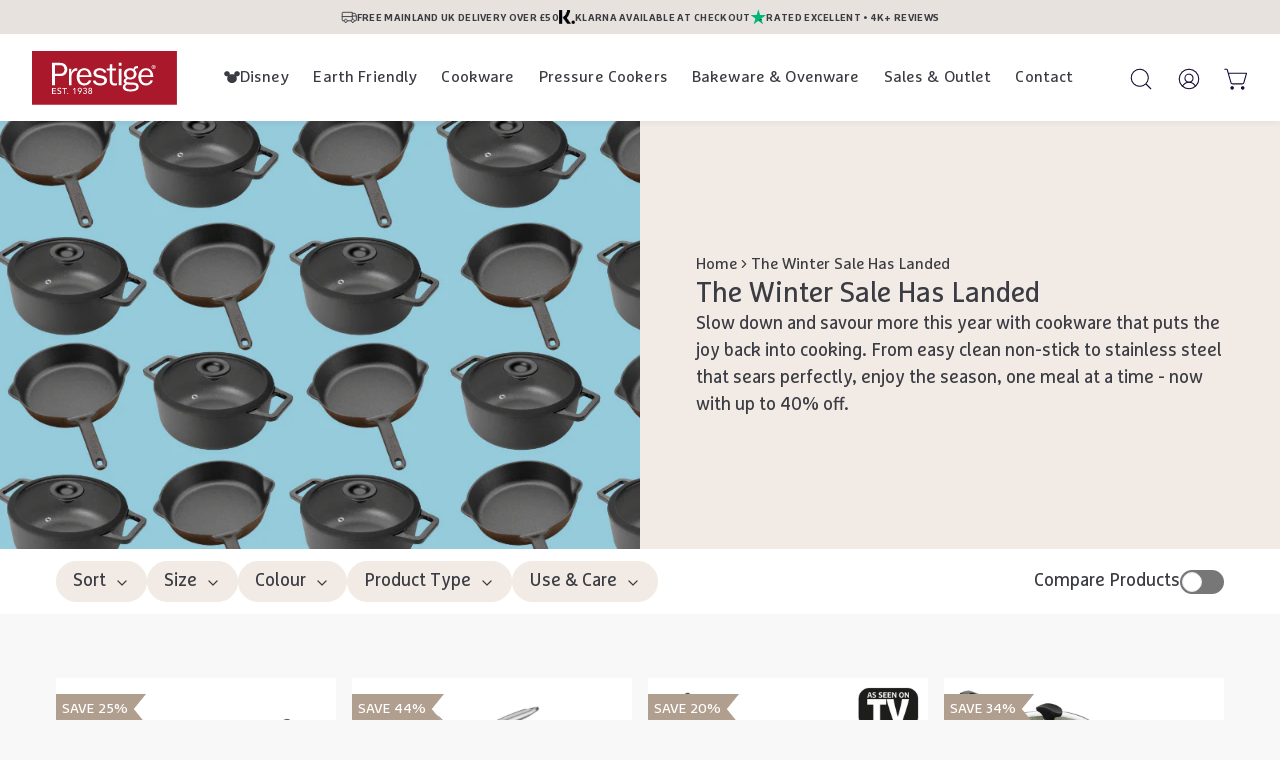

--- FILE ---
content_type: text/html; charset=utf-8
request_url: https://www.prestige.co.uk/collections/prestige-offers-outlet-sale-hub
body_size: 78598
content:
<!DOCTYPE html>
<html 
  class="min-h-[100vh]"
  lang="en-GB"
  x-data="app()" 
  x-init="
    updateCart(false);
    handleSharedCart(); 
    initAnimationObserver(); 
  ">

  <head>

    <script>
  // Google Consent Mode V2 integration script from Consentmo GDPR
  window.isenseRules = {};
  window.isenseRules.gcm = {
      gcmVersion: 2,
      integrationVersion: 2,
      initialState: 7,
      adsDataRedaction: true,
      urlPassthrough: true,
      storage: { ad_personalization: "granted", ad_storage: "granted", ad_user_data: "granted", analytics_storage: "granted", functionality_storage: "granted", personalization_storage: "granted", security_storage: "granted", wait_for_update: 500 }
  };
  window.isenseRules.initializeGcm = function (rules) {
    let initialState = rules.initialState;
    let analyticsBlocked = initialState === 0 || initialState === 3 || initialState === 6 || initialState === 7;
    let marketingBlocked = initialState === 0 || initialState === 2 || initialState === 5 || initialState === 7;
    let functionalityBlocked = initialState === 4 || initialState === 5 || initialState === 6 || initialState === 7;

    let gdprCache = localStorage.getItem('gdprCache') ? JSON.parse(localStorage.getItem('gdprCache')) : null;
    if (gdprCache && typeof gdprCache.updatedPreferences !== "undefined") {
      let updatedPreferences = gdprCache && typeof gdprCache.updatedPreferences !== "undefined" ? gdprCache.updatedPreferences : null;
      analyticsBlocked = parseInt(updatedPreferences.indexOf('analytics')) > -1;
      marketingBlocked = parseInt(updatedPreferences.indexOf('marketing')) > -1;
      functionalityBlocked = parseInt(updatedPreferences.indexOf('functionality')) > -1;
    }
    
    isenseRules.gcm = {
      ...rules,
      storage: {
        ad_personalization: marketingBlocked ? "denied" : "granted",
        ad_storage: marketingBlocked ? "denied" : "granted",
        ad_user_data: marketingBlocked ? "denied" : "granted",
        analytics_storage: analyticsBlocked ? "denied" : "granted",
        functionality_storage: functionalityBlocked ? "denied" : "granted",
        personalization_storage: functionalityBlocked ? "denied" : "granted",
        security_storage: "granted",
        wait_for_update: 500
      },
    };
  }

  // Google Consent Mode - initialization start
  window.isenseRules.initializeGcm({
    ...window.isenseRules.gcm,
    adsDataRedaction: true,
    urlPassthrough: true,
    initialState: 7
  });

  /*
  * initialState acceptable values:
  * 0 - Set both ad_storage and analytics_storage to denied
  * 1 - Set all categories to granted
  * 2 - Set only ad_storage to denied
  * 3 - Set only analytics_storage to denied
  * 4 - Set only functionality_storage to denied
  * 5 - Set both ad_storage and functionality_storage to denied
  * 6 - Set both analytics_storage and functionality_storage to denied
  * 7 - Set all categories to denied
  */

  window.dataLayer = window.dataLayer || [];
  function gtag() { window.dataLayer.push(arguments); }
  gtag("consent", "default", isenseRules.gcm.storage);
  isenseRules.gcm.adsDataRedaction && gtag("set", "ads_data_redaction", isenseRules.gcm.adsDataRedaction);
  isenseRules.gcm.urlPassthrough && gtag("set", "url_passthrough", isenseRules.gcm.urlPassthrough);
</script> 

    <!-- snippets/theme__meta.liquid -->


<meta charset='utf-8'>
<meta name="viewport" content="width=device-width, initial-scale=1, maximum-scale=5">

<title>
  Prestige Offers &amp; Outlet Hub | Shop Prestige
 · Prestige</title>



<link href='https://www.prestige.co.uk/collections/prestige-offers-outlet-sale-hub' rel='canonical'>

  <link href="//www.prestige.co.uk/cdn/shop/files/Prestige_Favicon.png?crop=center&height=180&v=1613684626&width=180" rel="apple-touch-icon" sizes="180x180">
  <link href="//www.prestige.co.uk/cdn/shop/files/Prestige_Favicon.png?crop=center&height=32&v=1613684626&width=32" rel="icon" type="image/png" sizes="32x32">

<meta name="msapplication-TileColor" content="#f9f8f8">
<meta name="theme-color" content="#f2ebe5">
<meta name="description" content="If you&amp;#39;ve moved home, ordered your first meal kit subscription or want a gift that doesn&amp;#39;t break the bank, Shop the Prestige Offers &amp;amp; Outlet Hub here!" />

<meta property="og:url" content="https://www.prestige.co.uk/collections/prestige-offers-outlet-sale-hub">
<meta property="og:site_name" content="Prestige">
<meta property="og:type" content="website">
<meta property="og:title" content="Prestige Offers &amp;amp; Outlet Hub | Shop Prestige">
<meta property="og:description" content="If you&amp;#39;ve moved home, ordered your first meal kit subscription or want a gift that doesn&amp;#39;t break the bank, Shop the Prestige Offers &amp;amp; Outlet Hub here!">

  <meta property="og:image" content="http://www.prestige.co.uk/cdn/shop/files/checkout-logo.svg?v=1721392809&width=900">
  <meta property="og:image:secure_url" content="https://www.prestige.co.uk/cdn/shop/files/checkout-logo.svg?v=1721392809&width=900">
  <meta property="og:image:width" content="1200">
  <meta property="og:image:height" content="628">



<meta name="twitter:title" content="Prestige Offers &amp;amp; Outlet Hub | Shop Prestige">
<meta name="twitter:site" content="" />
<meta name="twitter:description" content="If you&amp;#39;ve moved home, ordered your first meal kit subscription or want a gift that doesn&amp;#39;t break the bank, Shop the Prestige Offers &amp;amp; Outlet Hub here!">
<meta name="twitter:card" content="summary_large_image">

    <link rel="preconnect" href="https://cdn.shopify.com" crossorigin>
    <link rel="preconnect" href="https://uk1-api.eng.bloomreach.com" />    
    
      <link rel="preconnect" href="https://fonts.shopifycdn.com" crossorigin>
    
    <!-- snippets/theme__structured-data.liquid -->







  <script type="application/ld+json">
    {
      "@context": "https://schema.org",
      "@type": "BreadcrumbList",
      "itemListElement": [{
        "@type": "ListItem",
        "position": 1,
        "name": "Home",
        "item": "https://www.prestige.co.uk"
      },{
        "@type": "ListItem",
        "position": 2,
        "name": "Collections",
        "item": "https://www.prestige.co.uk/collections"
      },{
        "@type": "ListItem",
        "position": 3,
        "name": "The Winter Sale Has Landed"
      }
      ]
    }
  </script>





    <!-- snippets/theme__styles.liquid -->


<noscript><style>
  .js\:animation.opacity-0 {
    opacity: 100 !important;
  }
  .js\:animation.translate-y-4,
  .js\:animation.translate-y-8 {
    transform: translateY(0px) !important;
  }
  .no-js--hide {
    display: none !important;
  }
  .no-js--block {
    display: block !important;
  }
</style></noscript>

<style data-shopify>

  :root {
    
        --color__border-primary: #3b3c43;
      
    
        --color__border-secondary: #f2ebe5;
      
    
        --color__border-tertiary: #ac1a24;
      
    
        --color__border-plain: #ebe8e8;
      

    --color__bg-body-light: #f9f8f8;
    --color__bg-overlay-light-1: #ebe8e8;
    --color__bg-overlay-light-2: #ddd7d7;
    --color__bg-overlay-light-3: #c1b6b6;

    --color__text-light: #3b3c43;
    --color__link-light: #3b3c43;

    --color__text-tertiary: #ac1a24;

    --color__text-dark: #ffffff;
    --color__border-neutral: ;
    --color__border-divider-light-1: #e7e7e7;
    --color__border-divider-light-2: #c1c1c1;
    --color__border-divider-light-3: #9b9b9b;
    --color__border-selected-light-1: #747474;
    --color__border-selected-light-2: #4e4e4e;

    --color-primary-button-background-light: #3b3c43;
    --color-primary-button-border-light: #3b3c43;
    --color-primary-button-text-light: #ffffff;

    --color-secondary-button-background-light: #f2ebe5;
    --color-secondary-button-border-light: #f2ebe5;
    --color-secondary-button-text-light: #3b3c43;

    --color-tertiary-button-background-light: #ac1a24;
    --color-tertiary-button-border-light: #ac1a24;
    --color-tertiary-button-text-light: #ffffff;

    --color-neutral-button-background-light: #d5d1d2;
    --color-neutral-button-border-light: #d5d1d2;
    --color-neutral-button-text-light: #3b3c43;

    /* Velstar - Greys */
    --color-grey: #fafafa;
    --color-medium-grey: #e7e7e7;
    --color-dark-grey: #777777;

    /* Velstar - Golds */
    --color-light-gold: #f0e8dd;
    --color-gold: #b09f8f;

    /* Velstar - Beiges */
    --color-beige: #f2ebe5;
    --color-dark-beige: #e7e2dd;
    --color-pink-beige: #efe8e8;

    /* Velstar - Disneys */
    --color-disney: #e43f47;
    --color-disney-mono-light: #d0cfce;
    --color-disney-mono-dark: #1d1d1b;

    /* Velstar - Green */
    --color-green: #dce9dd;

    --color-plain-button-background-light: #ebe8e8;
    --color-plain-button-border-light: #ebe8e8;
    --color-plain-button-text-light: #3b3c43;

    --sizes-border-button-radius: 100px;
    --sizes-border-input-radius: 0px;
    --sizes-border-element-radius: 0px;
    --sizes__border-button-width: 1px;
    --sizes__border-input-width: 1px;
    --sizes__border-element-width: 1px;
    --sizes-gap-width: 20px;

    --type-font-body-style: normal;
    --type-font-body-weight: 400;
    --type-font-header-style: normal;
    --type-font-header-weight: 400;
    --type-font-nav-style: normal;
    --type-font-nav-weight: 400;
    --type-font-base-size: 18px;
    --type-button-capiliziation: ;

    --inputs__border: full;
    --inputs__background: color__bg-shade-1;
  }

</style>
    <style data-shopify>

    @font-face {
        font-family: 'Marselis Pro';
        font-weight: 400;
        font-style: normal;
        src: url('https://cdn.shopify.com/s/files/1/0285/3270/3306/files/MarselisPro.woff2?v=1720603401') format("woff2"),
            url('https://cdn.shopify.com/s/files/1/0285/3270/3306/files/MarselisPro.woff?v=1720603401') format("woff");
        font-display: swap;
    }
    
    @font-face {
        font-family: 'Marselis Pro';
        font-weight: 700;
        font-style: normal;
        src: url('https://cdn.shopify.com/s/files/1/0285/3270/3306/files/MarselisPro-Bold.woff2?v=1720603401') format("woff2"),
            url('https://cdn.shopify.com/s/files/1/0285/3270/3306/files/MarselisPro-Bold.woff?v=1720603401') format("woff");
        font-display: swap;
    }
        
</style>
    


  <link href="//www.prestige.co.uk/cdn/shop/t/332/assets/styles-98bd0206.css" rel="stylesheet" type="text/css" media="all" />


    <script>window.performance && window.performance.mark && window.performance.mark('shopify.content_for_header.start');</script><meta id="shopify-digital-wallet" name="shopify-digital-wallet" content="/28532703306/digital_wallets/dialog">
<meta name="shopify-checkout-api-token" content="598b0176bc2b8ac03216e30a78d71b60">
<meta id="in-context-paypal-metadata" data-shop-id="28532703306" data-venmo-supported="false" data-environment="production" data-locale="en_GB" data-paypal-v4="true" data-currency="GBP">
<link rel="alternate" type="application/atom+xml" title="Feed" href="/collections/prestige-offers-outlet-sale-hub.atom" />
<link rel="next" href="/collections/prestige-offers-outlet-sale-hub?page=2">
<link rel="alternate" type="application/json+oembed" href="https://www.prestige.co.uk/collections/prestige-offers-outlet-sale-hub.oembed">
<script async="async" src="/checkouts/internal/preloads.js?locale=en-GB"></script>
<link rel="preconnect" href="https://shop.app" crossorigin="anonymous">
<script async="async" src="https://shop.app/checkouts/internal/preloads.js?locale=en-GB&shop_id=28532703306" crossorigin="anonymous"></script>
<script id="apple-pay-shop-capabilities" type="application/json">{"shopId":28532703306,"countryCode":"GB","currencyCode":"GBP","merchantCapabilities":["supports3DS"],"merchantId":"gid:\/\/shopify\/Shop\/28532703306","merchantName":"Prestige","requiredBillingContactFields":["postalAddress","email","phone"],"requiredShippingContactFields":["postalAddress","email","phone"],"shippingType":"shipping","supportedNetworks":["visa","maestro","masterCard","amex","discover","elo"],"total":{"type":"pending","label":"Prestige","amount":"1.00"},"shopifyPaymentsEnabled":true,"supportsSubscriptions":true}</script>
<script id="shopify-features" type="application/json">{"accessToken":"598b0176bc2b8ac03216e30a78d71b60","betas":["rich-media-storefront-analytics"],"domain":"www.prestige.co.uk","predictiveSearch":true,"shopId":28532703306,"locale":"en"}</script>
<script>var Shopify = Shopify || {};
Shopify.shop = "prestige-gb.myshopify.com";
Shopify.locale = "en-GB";
Shopify.currency = {"active":"GBP","rate":"1.0"};
Shopify.country = "GB";
Shopify.theme = {"name":"Velstar - Prestige Production","id":137001468078,"schema_name":"Paper","schema_version":"7.1.3","theme_store_id":null,"role":"main"};
Shopify.theme.handle = "null";
Shopify.theme.style = {"id":null,"handle":null};
Shopify.cdnHost = "www.prestige.co.uk/cdn";
Shopify.routes = Shopify.routes || {};
Shopify.routes.root = "/";</script>
<script type="module">!function(o){(o.Shopify=o.Shopify||{}).modules=!0}(window);</script>
<script>!function(o){function n(){var o=[];function n(){o.push(Array.prototype.slice.apply(arguments))}return n.q=o,n}var t=o.Shopify=o.Shopify||{};t.loadFeatures=n(),t.autoloadFeatures=n()}(window);</script>
<script>
  window.ShopifyPay = window.ShopifyPay || {};
  window.ShopifyPay.apiHost = "shop.app\/pay";
  window.ShopifyPay.redirectState = null;
</script>
<script id="shop-js-analytics" type="application/json">{"pageType":"collection"}</script>
<script defer="defer" async type="module" src="//www.prestige.co.uk/cdn/shopifycloud/shop-js/modules/v2/client.init-shop-cart-sync_BT-GjEfc.en.esm.js"></script>
<script defer="defer" async type="module" src="//www.prestige.co.uk/cdn/shopifycloud/shop-js/modules/v2/chunk.common_D58fp_Oc.esm.js"></script>
<script defer="defer" async type="module" src="//www.prestige.co.uk/cdn/shopifycloud/shop-js/modules/v2/chunk.modal_xMitdFEc.esm.js"></script>
<script type="module">
  await import("//www.prestige.co.uk/cdn/shopifycloud/shop-js/modules/v2/client.init-shop-cart-sync_BT-GjEfc.en.esm.js");
await import("//www.prestige.co.uk/cdn/shopifycloud/shop-js/modules/v2/chunk.common_D58fp_Oc.esm.js");
await import("//www.prestige.co.uk/cdn/shopifycloud/shop-js/modules/v2/chunk.modal_xMitdFEc.esm.js");

  window.Shopify.SignInWithShop?.initShopCartSync?.({"fedCMEnabled":true,"windoidEnabled":true});

</script>
<script>
  window.Shopify = window.Shopify || {};
  if (!window.Shopify.featureAssets) window.Shopify.featureAssets = {};
  window.Shopify.featureAssets['shop-js'] = {"shop-cart-sync":["modules/v2/client.shop-cart-sync_DZOKe7Ll.en.esm.js","modules/v2/chunk.common_D58fp_Oc.esm.js","modules/v2/chunk.modal_xMitdFEc.esm.js"],"init-fed-cm":["modules/v2/client.init-fed-cm_B6oLuCjv.en.esm.js","modules/v2/chunk.common_D58fp_Oc.esm.js","modules/v2/chunk.modal_xMitdFEc.esm.js"],"shop-cash-offers":["modules/v2/client.shop-cash-offers_D2sdYoxE.en.esm.js","modules/v2/chunk.common_D58fp_Oc.esm.js","modules/v2/chunk.modal_xMitdFEc.esm.js"],"shop-login-button":["modules/v2/client.shop-login-button_QeVjl5Y3.en.esm.js","modules/v2/chunk.common_D58fp_Oc.esm.js","modules/v2/chunk.modal_xMitdFEc.esm.js"],"pay-button":["modules/v2/client.pay-button_DXTOsIq6.en.esm.js","modules/v2/chunk.common_D58fp_Oc.esm.js","modules/v2/chunk.modal_xMitdFEc.esm.js"],"shop-button":["modules/v2/client.shop-button_DQZHx9pm.en.esm.js","modules/v2/chunk.common_D58fp_Oc.esm.js","modules/v2/chunk.modal_xMitdFEc.esm.js"],"avatar":["modules/v2/client.avatar_BTnouDA3.en.esm.js"],"init-windoid":["modules/v2/client.init-windoid_CR1B-cfM.en.esm.js","modules/v2/chunk.common_D58fp_Oc.esm.js","modules/v2/chunk.modal_xMitdFEc.esm.js"],"init-shop-for-new-customer-accounts":["modules/v2/client.init-shop-for-new-customer-accounts_C_vY_xzh.en.esm.js","modules/v2/client.shop-login-button_QeVjl5Y3.en.esm.js","modules/v2/chunk.common_D58fp_Oc.esm.js","modules/v2/chunk.modal_xMitdFEc.esm.js"],"init-shop-email-lookup-coordinator":["modules/v2/client.init-shop-email-lookup-coordinator_BI7n9ZSv.en.esm.js","modules/v2/chunk.common_D58fp_Oc.esm.js","modules/v2/chunk.modal_xMitdFEc.esm.js"],"init-shop-cart-sync":["modules/v2/client.init-shop-cart-sync_BT-GjEfc.en.esm.js","modules/v2/chunk.common_D58fp_Oc.esm.js","modules/v2/chunk.modal_xMitdFEc.esm.js"],"shop-toast-manager":["modules/v2/client.shop-toast-manager_DiYdP3xc.en.esm.js","modules/v2/chunk.common_D58fp_Oc.esm.js","modules/v2/chunk.modal_xMitdFEc.esm.js"],"init-customer-accounts":["modules/v2/client.init-customer-accounts_D9ZNqS-Q.en.esm.js","modules/v2/client.shop-login-button_QeVjl5Y3.en.esm.js","modules/v2/chunk.common_D58fp_Oc.esm.js","modules/v2/chunk.modal_xMitdFEc.esm.js"],"init-customer-accounts-sign-up":["modules/v2/client.init-customer-accounts-sign-up_iGw4briv.en.esm.js","modules/v2/client.shop-login-button_QeVjl5Y3.en.esm.js","modules/v2/chunk.common_D58fp_Oc.esm.js","modules/v2/chunk.modal_xMitdFEc.esm.js"],"shop-follow-button":["modules/v2/client.shop-follow-button_CqMgW2wH.en.esm.js","modules/v2/chunk.common_D58fp_Oc.esm.js","modules/v2/chunk.modal_xMitdFEc.esm.js"],"checkout-modal":["modules/v2/client.checkout-modal_xHeaAweL.en.esm.js","modules/v2/chunk.common_D58fp_Oc.esm.js","modules/v2/chunk.modal_xMitdFEc.esm.js"],"shop-login":["modules/v2/client.shop-login_D91U-Q7h.en.esm.js","modules/v2/chunk.common_D58fp_Oc.esm.js","modules/v2/chunk.modal_xMitdFEc.esm.js"],"lead-capture":["modules/v2/client.lead-capture_BJmE1dJe.en.esm.js","modules/v2/chunk.common_D58fp_Oc.esm.js","modules/v2/chunk.modal_xMitdFEc.esm.js"],"payment-terms":["modules/v2/client.payment-terms_Ci9AEqFq.en.esm.js","modules/v2/chunk.common_D58fp_Oc.esm.js","modules/v2/chunk.modal_xMitdFEc.esm.js"]};
</script>
<script>(function() {
  var isLoaded = false;
  function asyncLoad() {
    if (isLoaded) return;
    isLoaded = true;
    var urls = ["https:\/\/shopify.covet.pics\/covet-pics-widget-inject.js?shop=prestige-gb.myshopify.com","https:\/\/ecommplugins-scripts.trustpilot.com\/v2.1\/js\/header.min.js?settings=eyJrZXkiOiJTVnVRNEtFNVpjbXR2dzFpIiwicyI6InNrdSJ9\u0026shop=prestige-gb.myshopify.com","https:\/\/ecommplugins-trustboxsettings.trustpilot.com\/prestige-gb.myshopify.com.js?settings=1690891211547\u0026shop=prestige-gb.myshopify.com","https:\/\/widget.trustpilot.com\/bootstrap\/v5\/tp.widget.sync.bootstrap.min.js?shop=prestige-gb.myshopify.com","https:\/\/dr4qe3ddw9y32.cloudfront.net\/awin-shopify-integration-code.js?aid=18357\u0026v=shopifyApp_5.2.3\u0026ts=1754554002966\u0026shop=prestige-gb.myshopify.com","\/\/cdn.shopify.com\/proxy\/48a5618c983c84d83adbbdeee107193b57d967bff5a296c74abf9acf4e9609d7\/apps.bazaarvoice.com\/deployments\/prestige-uk\/main_site\/production\/en_GB\/bv.js?shop=prestige-gb.myshopify.com\u0026sp-cache-control=cHVibGljLCBtYXgtYWdlPTkwMA","\/\/backinstock.useamp.com\/widget\/25210_1767155242.js?category=bis\u0026v=6\u0026shop=prestige-gb.myshopify.com"];
    for (var i = 0; i < urls.length; i++) {
      var s = document.createElement('script');
      s.type = 'text/javascript';
      s.async = true;
      s.src = urls[i];
      var x = document.getElementsByTagName('script')[0];
      x.parentNode.insertBefore(s, x);
    }
  };
  if(window.attachEvent) {
    window.attachEvent('onload', asyncLoad);
  } else {
    window.addEventListener('load', asyncLoad, false);
  }
})();</script>
<script id="__st">var __st={"a":28532703306,"offset":0,"reqid":"c81be8b8-fad4-4f09-bdd2-876a492373b0-1769493441","pageurl":"www.prestige.co.uk\/collections\/prestige-offers-outlet-sale-hub","u":"6cf7e9f15bc1","p":"collection","rtyp":"collection","rid":295860666542};</script>
<script>window.ShopifyPaypalV4VisibilityTracking = true;</script>
<script id="captcha-bootstrap">!function(){'use strict';const t='contact',e='account',n='new_comment',o=[[t,t],['blogs',n],['comments',n],[t,'customer']],c=[[e,'customer_login'],[e,'guest_login'],[e,'recover_customer_password'],[e,'create_customer']],r=t=>t.map((([t,e])=>`form[action*='/${t}']:not([data-nocaptcha='true']) input[name='form_type'][value='${e}']`)).join(','),a=t=>()=>t?[...document.querySelectorAll(t)].map((t=>t.form)):[];function s(){const t=[...o],e=r(t);return a(e)}const i='password',u='form_key',d=['recaptcha-v3-token','g-recaptcha-response','h-captcha-response',i],f=()=>{try{return window.sessionStorage}catch{return}},m='__shopify_v',_=t=>t.elements[u];function p(t,e,n=!1){try{const o=window.sessionStorage,c=JSON.parse(o.getItem(e)),{data:r}=function(t){const{data:e,action:n}=t;return t[m]||n?{data:e,action:n}:{data:t,action:n}}(c);for(const[e,n]of Object.entries(r))t.elements[e]&&(t.elements[e].value=n);n&&o.removeItem(e)}catch(o){console.error('form repopulation failed',{error:o})}}const l='form_type',E='cptcha';function T(t){t.dataset[E]=!0}const w=window,h=w.document,L='Shopify',v='ce_forms',y='captcha';let A=!1;((t,e)=>{const n=(g='f06e6c50-85a8-45c8-87d0-21a2b65856fe',I='https://cdn.shopify.com/shopifycloud/storefront-forms-hcaptcha/ce_storefront_forms_captcha_hcaptcha.v1.5.2.iife.js',D={infoText:'Protected by hCaptcha',privacyText:'Privacy',termsText:'Terms'},(t,e,n)=>{const o=w[L][v],c=o.bindForm;if(c)return c(t,g,e,D).then(n);var r;o.q.push([[t,g,e,D],n]),r=I,A||(h.body.append(Object.assign(h.createElement('script'),{id:'captcha-provider',async:!0,src:r})),A=!0)});var g,I,D;w[L]=w[L]||{},w[L][v]=w[L][v]||{},w[L][v].q=[],w[L][y]=w[L][y]||{},w[L][y].protect=function(t,e){n(t,void 0,e),T(t)},Object.freeze(w[L][y]),function(t,e,n,w,h,L){const[v,y,A,g]=function(t,e,n){const i=e?o:[],u=t?c:[],d=[...i,...u],f=r(d),m=r(i),_=r(d.filter((([t,e])=>n.includes(e))));return[a(f),a(m),a(_),s()]}(w,h,L),I=t=>{const e=t.target;return e instanceof HTMLFormElement?e:e&&e.form},D=t=>v().includes(t);t.addEventListener('submit',(t=>{const e=I(t);if(!e)return;const n=D(e)&&!e.dataset.hcaptchaBound&&!e.dataset.recaptchaBound,o=_(e),c=g().includes(e)&&(!o||!o.value);(n||c)&&t.preventDefault(),c&&!n&&(function(t){try{if(!f())return;!function(t){const e=f();if(!e)return;const n=_(t);if(!n)return;const o=n.value;o&&e.removeItem(o)}(t);const e=Array.from(Array(32),(()=>Math.random().toString(36)[2])).join('');!function(t,e){_(t)||t.append(Object.assign(document.createElement('input'),{type:'hidden',name:u})),t.elements[u].value=e}(t,e),function(t,e){const n=f();if(!n)return;const o=[...t.querySelectorAll(`input[type='${i}']`)].map((({name:t})=>t)),c=[...d,...o],r={};for(const[a,s]of new FormData(t).entries())c.includes(a)||(r[a]=s);n.setItem(e,JSON.stringify({[m]:1,action:t.action,data:r}))}(t,e)}catch(e){console.error('failed to persist form',e)}}(e),e.submit())}));const S=(t,e)=>{t&&!t.dataset[E]&&(n(t,e.some((e=>e===t))),T(t))};for(const o of['focusin','change'])t.addEventListener(o,(t=>{const e=I(t);D(e)&&S(e,y())}));const B=e.get('form_key'),M=e.get(l),P=B&&M;t.addEventListener('DOMContentLoaded',(()=>{const t=y();if(P)for(const e of t)e.elements[l].value===M&&p(e,B);[...new Set([...A(),...v().filter((t=>'true'===t.dataset.shopifyCaptcha))])].forEach((e=>S(e,t)))}))}(h,new URLSearchParams(w.location.search),n,t,e,['guest_login'])})(!0,!0)}();</script>
<script integrity="sha256-4kQ18oKyAcykRKYeNunJcIwy7WH5gtpwJnB7kiuLZ1E=" data-source-attribution="shopify.loadfeatures" defer="defer" src="//www.prestige.co.uk/cdn/shopifycloud/storefront/assets/storefront/load_feature-a0a9edcb.js" crossorigin="anonymous"></script>
<script crossorigin="anonymous" defer="defer" src="//www.prestige.co.uk/cdn/shopifycloud/storefront/assets/shopify_pay/storefront-65b4c6d7.js?v=20250812"></script>
<script data-source-attribution="shopify.dynamic_checkout.dynamic.init">var Shopify=Shopify||{};Shopify.PaymentButton=Shopify.PaymentButton||{isStorefrontPortableWallets:!0,init:function(){window.Shopify.PaymentButton.init=function(){};var t=document.createElement("script");t.src="https://www.prestige.co.uk/cdn/shopifycloud/portable-wallets/latest/portable-wallets.en.js",t.type="module",document.head.appendChild(t)}};
</script>
<script data-source-attribution="shopify.dynamic_checkout.buyer_consent">
  function portableWalletsHideBuyerConsent(e){var t=document.getElementById("shopify-buyer-consent"),n=document.getElementById("shopify-subscription-policy-button");t&&n&&(t.classList.add("hidden"),t.setAttribute("aria-hidden","true"),n.removeEventListener("click",e))}function portableWalletsShowBuyerConsent(e){var t=document.getElementById("shopify-buyer-consent"),n=document.getElementById("shopify-subscription-policy-button");t&&n&&(t.classList.remove("hidden"),t.removeAttribute("aria-hidden"),n.addEventListener("click",e))}window.Shopify?.PaymentButton&&(window.Shopify.PaymentButton.hideBuyerConsent=portableWalletsHideBuyerConsent,window.Shopify.PaymentButton.showBuyerConsent=portableWalletsShowBuyerConsent);
</script>
<script data-source-attribution="shopify.dynamic_checkout.cart.bootstrap">document.addEventListener("DOMContentLoaded",(function(){function t(){return document.querySelector("shopify-accelerated-checkout-cart, shopify-accelerated-checkout")}if(t())Shopify.PaymentButton.init();else{new MutationObserver((function(e,n){t()&&(Shopify.PaymentButton.init(),n.disconnect())})).observe(document.body,{childList:!0,subtree:!0})}}));
</script>
<link id="shopify-accelerated-checkout-styles" rel="stylesheet" media="screen" href="https://www.prestige.co.uk/cdn/shopifycloud/portable-wallets/latest/accelerated-checkout-backwards-compat.css" crossorigin="anonymous">
<style id="shopify-accelerated-checkout-cart">
        #shopify-buyer-consent {
  margin-top: 1em;
  display: inline-block;
  width: 100%;
}

#shopify-buyer-consent.hidden {
  display: none;
}

#shopify-subscription-policy-button {
  background: none;
  border: none;
  padding: 0;
  text-decoration: underline;
  font-size: inherit;
  cursor: pointer;
}

#shopify-subscription-policy-button::before {
  box-shadow: none;
}

      </style>

<script>window.performance && window.performance.mark && window.performance.mark('shopify.content_for_header.end');</script><style>.xnpe_async_hide{opacity:0 !important}</style>
    <!-- Start Datacop Bloomreach Engagement Implementation -->
<script>
    window.dataLayer = window.dataLayer || [];

    function subscribeCookieListener(dataLayer) {
        dataLayer.forEach(processDatalayerEvent);
        const originalPush = dataLayer.push;
        dataLayer.push = function() {
            originalPush.apply(dataLayer, arguments);
            Array.from(arguments).forEach(processDatalayerEvent);
        };
    }
    subscribeCookieListener(window.dataLayer);

    function processDatalayerEvent(event) {
        if (typeof event !== "undefined" && event.hasOwnProperty('event') && event.event === "bre.cookie") {
            Shopify.analytics.publish("bre.cookie",event);
        }
    }
</script>
<script>
    (function () {
    'use strict';
    var DEBUG = false; // flip to true for console warnings

    try {
        // ---------- Helpers ----------
        function getCookie(name) {
        var parts = document.cookie.split(';');
        for (var i = 0; i < parts.length; i++) {
            var c = parts[i].trim();
            if (c.indexOf(name + '=') === 0) {
                try {
                    var value = decodeURIComponent(c.split('=').slice(1).join('='));
                    return name === 'cart' ? (value.split('?')[0] || value) : value;
                } catch (e) {
                    var value = c.split('=').slice(1).join('=');
                    return name === 'cart' ? (value.split('?')[0] || value) : value;
                }
            }
        }
        return null;
        }

        function prefsFromConsentmoCookies() {
            try {
                var status = (getCookie('cookieconsent_status') || '').toLowerCase();
                var disabledRaw = (getCookie('cookieconsent_preferences_disabled') || '').trim();

                // If neither cookie is present → user hasn't made a choice yet
                if (!status && !disabledRaw) {
                    return {
                        status: 'unknown',
                        prefs: {
                            analytics: null,
                            marketing: null,
                            functionality: null
                        }
                    };
                }

                // Otherwise parse normally
                var blockedList = disabledRaw
                    .split(',')
                    .map(function (s) { return s.trim().toLowerCase(); })
                    .filter(Boolean);

                var blocked = new Set(blockedList);

                return {
                    status: status || 'unknown',
                    prefs: {
                        analytics: !blocked.has('analytics'),
                        marketing: !blocked.has('marketing'),
                        functionality: !blocked.has('functionality')
                    }
                };
            } catch (e) {
                if (DEBUG) console.warn('Consent parsing failed:', e);
                return {
                    status: 'unknown',
                    prefs: { analytics: null, marketing: null, functionality: null }
                };
            }
        }

        function canIdentify(consent) {
            if (!consent) return false;
            var p = consent.prefs || {};
            return !!(p.analytics || p.marketing);
        }

        function detectDeviceTW() {
            if (window.matchMedia) {
                if (window.matchMedia('(max-width: 767px)').matches) return 'mobile'; // < md
                if (window.matchMedia('(min-width: 768px) and (max-width: 1023px)').matches) return 'tablet'; // md..lg-1
                return 'desktop'; // lg and up
            }
            var ua = navigator.userAgent || '';
            if (/iPad/i.test(ua)) return 'tablet';
            if (/Mobi|Android|iPhone/i.test(ua)) return 'mobile';
            return 'desktop';
        }

        // ---------- Bootstrap payload ----------
        window.datacopObj = window.datacopObj || {};
        var dc = window.datacopObj;

        dc.cartId = getCookie('cart');
        dc.device = detectDeviceTW();
        dc.url = window.location.href;

        // Store metadata
        dc.store = {
            permanentDomain: "prestige-gb.myshopify.com",
            runtimeDomain: (window.Shopify && Shopify.shop) || null,
            host: window.location.hostname,locale: "en-GB"
};

        // Shopify globals
        dc.currency = (window.Shopify && Shopify.currency && Shopify.currency.active) || null;
        dc.visitorLocale = (window.Shopify && Shopify.locale) || null;

        // Consent (cookie-only)
        var consent = prefsFromConsentmoCookies();
        dc.consent = { source: 'consentmo', status: consent.status, prefs: consent.prefs };

        // Customer identification (only when consent allows)
        if (canIdentify(consent)) {
            dc.customer = {};
        } else {
            dc.customer = {};
        }

        if (dc.cartId) {
            dc.customer = dc.customer || {};
            dc.customer.cart_id = dc.cartId;
        }
dc.page = {
            pageType: "collection",
            resourceType: "collection",
            resourceId: 295860666542,
            resourceName: "The Winter Sale Has Landed"
        };

        window.datacopObj = dc;

    } catch (e) {
        if (DEBUG) console.warn('datacop bootstrap failed:', e);
        window.datacopObj = window.datacopObj || {};
        window.datacopObj.bootstrap_error = (e && e.message) || 'bootstrap_failed';
    }
    })();
</script>
<script>
    if (window.__brEngPixelLoaded) {
        console.warn('Bloomreach Enagement pixel snippet already loaded, skipping duplicate init.');
    } else {
        window.__brEngPixelLoaded = true;

        !function(e,n,t,i,r,o){function s(e){if("number"!=typeof e)return e;var n=new Date;return new Date(n.getTime()+1e3*e)}var a=4e3,c="xnpe_async_hide";function p(e){return e.reduce((function(e,n){return e[n]=function(){e._.push([n.toString(),arguments])},e}),{_:[]})}function m(e,n,t){var i=t.createElement(n);i.src=e;var r=t.getElementsByTagName(n)[0];return r.parentNode.insertBefore(i,r),i}function u(e){return"[object Date]"===Object.prototype.toString.call(e)}o.target=o.target||"https://api.exponea.com",o.file_path=o.file_path||o.target+"/js/exponea.min.js",r[n]=p(["anonymize","initialize","identify","getSegments","update","track","trackLink","trackEnhancedEcommerce","getHtml","showHtml","showBanner","showWebLayer","ping","getAbTest","loadDependency","getRecommendation","reloadWebLayers","_preInitialize","_initializeConfig"]),r[n].notifications=p(["isAvailable","isSubscribed","subscribe","unsubscribe"]),r[n].segments=p(["subscribe"]),r[n]["snippetVersion"]="v2.7.0",function(e,n,t){e[n]["_"+t]={},e[n]["_"+t].nowFn=Date.now,e[n]["_"+t].snippetStartTime=e[n]["_"+t].nowFn()}(r,n,"performance"),function(e,n,t,i,r,o){e[r]={sdk:e[i],sdkObjectName:i,skipExperiments:!!t.new_experiments,sign:t.token+"/"+(o.exec(n.cookie)||["","new"])[1],path:t.target}}(r,e,o,n,i,RegExp("__exponea_etc__"+"=([\\w-]+)")),function(e,n,t){m(e.file_path,n,t)}(o,t,e),function(e,n,t,i,r,o,p){if(e.new_experiments){!0===e.new_experiments&&(e.new_experiments={});var l,f=e.new_experiments.hide_class||c,_=e.new_experiments.timeout||a,g=encodeURIComponent(o.location.href.split("#")[0]);e.cookies&&e.cookies.expires&&("number"==typeof e.cookies.expires||u(e.cookies.expires)?l=s(e.cookies.expires):e.cookies.expires.tracking&&("number"==typeof e.cookies.expires.tracking||u(e.cookies.expires.tracking))&&(l=s(e.cookies.expires.tracking))),l&&l<new Date&&(l=void 0);var d=e.target+"/webxp/"+n+"/"+o[t].sign+"/modifications.min.js?http-referer="+g+"&timeout="+_+"ms"+(l?"&cookie-expires="+Math.floor(l.getTime()/1e3):"");"sync"===e.new_experiments.mode&&o.localStorage.getItem("__exponea__sync_modifications__")?function(e,n,t,i,r){t[r][n]="<"+n+' src="'+e+'"></'+n+">",i.writeln(t[r][n]),i.writeln("<"+n+">!"+r+".init && document.writeln("+r+"."+n+'.replace("/'+n+'/", "/'+n+'-async/").replace("><", " async><"))</'+n+">")}(d,n,o,p,t):function(e,n,t,i,r,o,s,a){o.documentElement.classList.add(e);var c=m(t,i,o);function p(){r[a].init||m(t.replace("/"+i+"/","/"+i+"-async/"),i,o)}function u(){o.documentElement.classList.remove(e)}c.onload=p,c.onerror=p,r.setTimeout(u,n),r[s]._revealPage=u}(f,_,d,n,o,p,r,t)}}(o,t,i,0,n,r,e),function(e,n,t){var i;e[n]._initializeConfig(t),(null===(i=t.experimental)||void 0===i?void 0:i.non_personalized_weblayers)&&e[n]._preInitialize(t),e[n].start=function(i){i&&Object.keys(i).forEach((function(e){return t[e]=i[e]})),e[n].initialize(t)}}(r,n,o)}(document,"exponea","script","webxpClient",window,{
        target: "https://uk1-api.eng.bloomreach.com",
        token: "5055ec76-7ce2-11f0-8c8f-4222977defc9", // Prestige Production Projec Token
        data_layer: true,
        experimental: {
            non_personalized_weblayers: true
        },
        new_experiments: { mode: "async", timeout: 3200, hide_class: "xnpe_async_hide" },
        customer: (window.datacopObj && window.datacopObj.customer) || {},
        track: {
        google_analytics: false,
        default_properties: {
            "domain": window.datacopObj?.store?.permanentDomain || null,
            "store_locale": window.datacopObj?.store?.locale || null,
            "visitor_locale": window.datacopObj?.visitorLocale || null,
            "host": window.datacopObj?.store?.host || null,
            "device": window.datacopObj?.device || null,
            "consent_status": window.datacopObj?.consent?.status ?? null,
            "consent_analytics": window.datacopObj?.consent?.prefs?.analytics ?? null,
            "consent_marketing": window.datacopObj?.consent?.prefs?.marketing ?? null,
            "consent_functionality": window.datacopObj?.consent?.prefs?.functionality ?? null,
            "page_type": window.datacopObj?.page?.pageType || null,
            "page_resource": window.datacopObj?.page?.resourceType || null,
            "page_id": window.datacopObj?.page?.resourceId ?? null,
            "page_name": window.datacopObj?.page?.resourceName || null
        }
        },
        utm_always: true, utm_params: ['utm_source', 'utm_medium', 'utm_campaign', 'utm_term', 'utm_content', 'utm_id', 'gclid', 'gbraid', 'wbraid', 'msclkid', 'ttclid', 'fbclid', 'adgroupid', 'gad_source', 'gad_campaignid'],
        });
        exponea.start();
    }
</script>
<!-- End Datacop Bloomreach Engagement Implementation -->    

    

    
    <script>
      (function(h,o,t,j,a,r){
          h.hj=h.hj||function(){(h.hj.q=h.hj.q||[]).push(arguments)};
          h._hjSettings={hjid:881069,hjsv:6};
          a=o.getElementsByTagName('head')[0];
          r=o.createElement('script');r.async=1;
          r.src=t+h._hjSettings.hjid+j+h._hjSettings.hjsv;
          a.appendChild(r);
      })(window,document,'https://static.hotjar.com/c/hotjar-','.js?sv=');
    </script>
     

  <!-- BEGIN app block: shopify://apps/consentmo-gdpr/blocks/gdpr_cookie_consent/4fbe573f-a377-4fea-9801-3ee0858cae41 -->


<!-- END app block --><!-- BEGIN app block: shopify://apps/klaviyo-email-marketing-sms/blocks/klaviyo-onsite-embed/2632fe16-c075-4321-a88b-50b567f42507 -->












  <script async src="https://static.klaviyo.com/onsite/js/RvAnQ7/klaviyo.js?company_id=RvAnQ7"></script>
  <script>!function(){if(!window.klaviyo){window._klOnsite=window._klOnsite||[];try{window.klaviyo=new Proxy({},{get:function(n,i){return"push"===i?function(){var n;(n=window._klOnsite).push.apply(n,arguments)}:function(){for(var n=arguments.length,o=new Array(n),w=0;w<n;w++)o[w]=arguments[w];var t="function"==typeof o[o.length-1]?o.pop():void 0,e=new Promise((function(n){window._klOnsite.push([i].concat(o,[function(i){t&&t(i),n(i)}]))}));return e}}})}catch(n){window.klaviyo=window.klaviyo||[],window.klaviyo.push=function(){var n;(n=window._klOnsite).push.apply(n,arguments)}}}}();</script>

  




  <script>
    window.klaviyoReviewsProductDesignMode = false
  </script>







<!-- END app block --><!-- BEGIN app block: shopify://apps/tolstoy-shoppable-video-quiz/blocks/widget-block/06fa8282-42ff-403e-b67c-1936776aed11 -->




                























<script
  type="module"
  async
  src="https://widget.gotolstoy.com/we/widget.js"
  data-shop=prestige-gb.myshopify.com
  data-app-key=badda7e1-0577-4436-8986-fd5da4804ef5
  data-should-use-cache=true
  data-cache-version=19bdc683b77
  data-product-gallery-projects="[]"
  data-collection-gallery-projects="[]"
  data-product-id=""
  data-template-name="collection"
  data-ot-ignore
>
</script>
<script
  type="text/javascript"
  nomodule
  async
  src="https://widget.gotolstoy.com/widget/widget.js"
  data-shop=prestige-gb.myshopify.com
  data-app-key=badda7e1-0577-4436-8986-fd5da4804ef5
  data-should-use-cache=true
  data-cache-version=19bdc683b77
  data-product-gallery-projects="[]"
  data-collection-gallery-projects="[]"
  data-product-id=""
  data-collection-id=295860666542
  data-template-name="collection"
  data-ot-ignore
></script>
<script
  type="module"
  async
  src="https://play.gotolstoy.com/widget-v2/widget.js"
  id="tolstoy-widget-script"
  data-shop=prestige-gb.myshopify.com
  data-app-key=badda7e1-0577-4436-8986-fd5da4804ef5
  data-should-use-cache=true
  data-cache-version=19bdc683b77
  data-product-gallery-projects="[]"
  data-collection-gallery-projects="[]"
  data-product-id=""
  data-collection-id=295860666542
  data-shop-assistant-enabled="false"
  data-search-bar-widget-enabled="false"
  data-template-name="collection"
  data-customer-id=""
  data-ot-ignore
></script>
<script>
  window.tolstoyCurrencySymbol = '£';
  window.tolstoyMoneyFormat = '£{{amount}}';
</script>
<script>
  window.tolstoyDebug = {
    enable: () => {
      fetch('/cart/update.js', {
        method: 'POST',
        headers: { 'Content-Type': 'application/json' },
        body: JSON.stringify({ attributes: { TolstoyDebugEnabled: 'true' } })
      })
      .then(response => response.json())
      .then(() => window.location.reload());
    },
    disable: () => {
      fetch('/cart/update.js', {
        method: 'POST',
        headers: { 'Content-Type': 'application/json' },
        body: JSON.stringify({ attributes: { TolstoyDebugEnabled: null } })
      })
      .then(response => response.json())
      .then(() => window.location.reload())
    },
    status: async () => {
      const response = await fetch('/cart.js');
      const json = await response.json();
      console.log(json.attributes);
    }
  }
</script>

<!-- END app block --><!-- BEGIN app block: shopify://apps/doofinder-search-discovery/blocks/doofinder-script/1abc6bc6-ff36-4a37-9034-effae4a47cf6 -->
  <script>
    (function(w, k) {w[k] = window[k] || function () { (window[k].q = window[k].q || []).push(arguments) }})(window, "doofinderApp")
    var dfKvCustomerEmail = "";

    doofinderApp("config", "currency", Shopify.currency.active);
    doofinderApp("config", "language", Shopify.locale);
    var context = Shopify.country;
    
    doofinderApp("config", "priceName", context);
    localStorage.setItem("shopify-language", Shopify.locale);

    doofinderApp("init", "layer", {
      params:{
        "":{
          exclude: {
            not_published_in: [context]
          }
        },
        "product":{
          exclude: {
            not_published_in: [context]
          }
        }
      }
    });
  </script>

  <script src="https://eu1-config.doofinder.com/2.x/b81ddc44-26a0-4a8d-80e7-377a9670e983.js" async></script>



<!-- END app block --><script src="https://cdn.shopify.com/extensions/019bfab3-40de-7db7-b8d1-3ff722cd2084/consentmo-gdpr-598/assets/consentmo_cookie_consent.js" type="text/javascript" defer="defer"></script>
<link href="https://monorail-edge.shopifysvc.com" rel="dns-prefetch">
<script>(function(){if ("sendBeacon" in navigator && "performance" in window) {try {var session_token_from_headers = performance.getEntriesByType('navigation')[0].serverTiming.find(x => x.name == '_s').description;} catch {var session_token_from_headers = undefined;}var session_cookie_matches = document.cookie.match(/_shopify_s=([^;]*)/);var session_token_from_cookie = session_cookie_matches && session_cookie_matches.length === 2 ? session_cookie_matches[1] : "";var session_token = session_token_from_headers || session_token_from_cookie || "";function handle_abandonment_event(e) {var entries = performance.getEntries().filter(function(entry) {return /monorail-edge.shopifysvc.com/.test(entry.name);});if (!window.abandonment_tracked && entries.length === 0) {window.abandonment_tracked = true;var currentMs = Date.now();var navigation_start = performance.timing.navigationStart;var payload = {shop_id: 28532703306,url: window.location.href,navigation_start,duration: currentMs - navigation_start,session_token,page_type: "collection"};window.navigator.sendBeacon("https://monorail-edge.shopifysvc.com/v1/produce", JSON.stringify({schema_id: "online_store_buyer_site_abandonment/1.1",payload: payload,metadata: {event_created_at_ms: currentMs,event_sent_at_ms: currentMs}}));}}window.addEventListener('pagehide', handle_abandonment_event);}}());</script>
<script id="web-pixels-manager-setup">(function e(e,d,r,n,o){if(void 0===o&&(o={}),!Boolean(null===(a=null===(i=window.Shopify)||void 0===i?void 0:i.analytics)||void 0===a?void 0:a.replayQueue)){var i,a;window.Shopify=window.Shopify||{};var t=window.Shopify;t.analytics=t.analytics||{};var s=t.analytics;s.replayQueue=[],s.publish=function(e,d,r){return s.replayQueue.push([e,d,r]),!0};try{self.performance.mark("wpm:start")}catch(e){}var l=function(){var e={modern:/Edge?\/(1{2}[4-9]|1[2-9]\d|[2-9]\d{2}|\d{4,})\.\d+(\.\d+|)|Firefox\/(1{2}[4-9]|1[2-9]\d|[2-9]\d{2}|\d{4,})\.\d+(\.\d+|)|Chrom(ium|e)\/(9{2}|\d{3,})\.\d+(\.\d+|)|(Maci|X1{2}).+ Version\/(15\.\d+|(1[6-9]|[2-9]\d|\d{3,})\.\d+)([,.]\d+|)( \(\w+\)|)( Mobile\/\w+|) Safari\/|Chrome.+OPR\/(9{2}|\d{3,})\.\d+\.\d+|(CPU[ +]OS|iPhone[ +]OS|CPU[ +]iPhone|CPU IPhone OS|CPU iPad OS)[ +]+(15[._]\d+|(1[6-9]|[2-9]\d|\d{3,})[._]\d+)([._]\d+|)|Android:?[ /-](13[3-9]|1[4-9]\d|[2-9]\d{2}|\d{4,})(\.\d+|)(\.\d+|)|Android.+Firefox\/(13[5-9]|1[4-9]\d|[2-9]\d{2}|\d{4,})\.\d+(\.\d+|)|Android.+Chrom(ium|e)\/(13[3-9]|1[4-9]\d|[2-9]\d{2}|\d{4,})\.\d+(\.\d+|)|SamsungBrowser\/([2-9]\d|\d{3,})\.\d+/,legacy:/Edge?\/(1[6-9]|[2-9]\d|\d{3,})\.\d+(\.\d+|)|Firefox\/(5[4-9]|[6-9]\d|\d{3,})\.\d+(\.\d+|)|Chrom(ium|e)\/(5[1-9]|[6-9]\d|\d{3,})\.\d+(\.\d+|)([\d.]+$|.*Safari\/(?![\d.]+ Edge\/[\d.]+$))|(Maci|X1{2}).+ Version\/(10\.\d+|(1[1-9]|[2-9]\d|\d{3,})\.\d+)([,.]\d+|)( \(\w+\)|)( Mobile\/\w+|) Safari\/|Chrome.+OPR\/(3[89]|[4-9]\d|\d{3,})\.\d+\.\d+|(CPU[ +]OS|iPhone[ +]OS|CPU[ +]iPhone|CPU IPhone OS|CPU iPad OS)[ +]+(10[._]\d+|(1[1-9]|[2-9]\d|\d{3,})[._]\d+)([._]\d+|)|Android:?[ /-](13[3-9]|1[4-9]\d|[2-9]\d{2}|\d{4,})(\.\d+|)(\.\d+|)|Mobile Safari.+OPR\/([89]\d|\d{3,})\.\d+\.\d+|Android.+Firefox\/(13[5-9]|1[4-9]\d|[2-9]\d{2}|\d{4,})\.\d+(\.\d+|)|Android.+Chrom(ium|e)\/(13[3-9]|1[4-9]\d|[2-9]\d{2}|\d{4,})\.\d+(\.\d+|)|Android.+(UC? ?Browser|UCWEB|U3)[ /]?(15\.([5-9]|\d{2,})|(1[6-9]|[2-9]\d|\d{3,})\.\d+)\.\d+|SamsungBrowser\/(5\.\d+|([6-9]|\d{2,})\.\d+)|Android.+MQ{2}Browser\/(14(\.(9|\d{2,})|)|(1[5-9]|[2-9]\d|\d{3,})(\.\d+|))(\.\d+|)|K[Aa][Ii]OS\/(3\.\d+|([4-9]|\d{2,})\.\d+)(\.\d+|)/},d=e.modern,r=e.legacy,n=navigator.userAgent;return n.match(d)?"modern":n.match(r)?"legacy":"unknown"}(),u="modern"===l?"modern":"legacy",c=(null!=n?n:{modern:"",legacy:""})[u],f=function(e){return[e.baseUrl,"/wpm","/b",e.hashVersion,"modern"===e.buildTarget?"m":"l",".js"].join("")}({baseUrl:d,hashVersion:r,buildTarget:u}),m=function(e){var d=e.version,r=e.bundleTarget,n=e.surface,o=e.pageUrl,i=e.monorailEndpoint;return{emit:function(e){var a=e.status,t=e.errorMsg,s=(new Date).getTime(),l=JSON.stringify({metadata:{event_sent_at_ms:s},events:[{schema_id:"web_pixels_manager_load/3.1",payload:{version:d,bundle_target:r,page_url:o,status:a,surface:n,error_msg:t},metadata:{event_created_at_ms:s}}]});if(!i)return console&&console.warn&&console.warn("[Web Pixels Manager] No Monorail endpoint provided, skipping logging."),!1;try{return self.navigator.sendBeacon.bind(self.navigator)(i,l)}catch(e){}var u=new XMLHttpRequest;try{return u.open("POST",i,!0),u.setRequestHeader("Content-Type","text/plain"),u.send(l),!0}catch(e){return console&&console.warn&&console.warn("[Web Pixels Manager] Got an unhandled error while logging to Monorail."),!1}}}}({version:r,bundleTarget:l,surface:e.surface,pageUrl:self.location.href,monorailEndpoint:e.monorailEndpoint});try{o.browserTarget=l,function(e){var d=e.src,r=e.async,n=void 0===r||r,o=e.onload,i=e.onerror,a=e.sri,t=e.scriptDataAttributes,s=void 0===t?{}:t,l=document.createElement("script"),u=document.querySelector("head"),c=document.querySelector("body");if(l.async=n,l.src=d,a&&(l.integrity=a,l.crossOrigin="anonymous"),s)for(var f in s)if(Object.prototype.hasOwnProperty.call(s,f))try{l.dataset[f]=s[f]}catch(e){}if(o&&l.addEventListener("load",o),i&&l.addEventListener("error",i),u)u.appendChild(l);else{if(!c)throw new Error("Did not find a head or body element to append the script");c.appendChild(l)}}({src:f,async:!0,onload:function(){if(!function(){var e,d;return Boolean(null===(d=null===(e=window.Shopify)||void 0===e?void 0:e.analytics)||void 0===d?void 0:d.initialized)}()){var d=window.webPixelsManager.init(e)||void 0;if(d){var r=window.Shopify.analytics;r.replayQueue.forEach((function(e){var r=e[0],n=e[1],o=e[2];d.publishCustomEvent(r,n,o)})),r.replayQueue=[],r.publish=d.publishCustomEvent,r.visitor=d.visitor,r.initialized=!0}}},onerror:function(){return m.emit({status:"failed",errorMsg:"".concat(f," has failed to load")})},sri:function(e){var d=/^sha384-[A-Za-z0-9+/=]+$/;return"string"==typeof e&&d.test(e)}(c)?c:"",scriptDataAttributes:o}),m.emit({status:"loading"})}catch(e){m.emit({status:"failed",errorMsg:(null==e?void 0:e.message)||"Unknown error"})}}})({shopId: 28532703306,storefrontBaseUrl: "https://www.prestige.co.uk",extensionsBaseUrl: "https://extensions.shopifycdn.com/cdn/shopifycloud/web-pixels-manager",monorailEndpoint: "https://monorail-edge.shopifysvc.com/unstable/produce_batch",surface: "storefront-renderer",enabledBetaFlags: ["2dca8a86"],webPixelsConfigList: [{"id":"1705083256","configuration":"{\"accountID\":\"RvAnQ7\",\"webPixelConfig\":\"eyJlbmFibGVBZGRlZFRvQ2FydEV2ZW50cyI6IHRydWV9\"}","eventPayloadVersion":"v1","runtimeContext":"STRICT","scriptVersion":"524f6c1ee37bacdca7657a665bdca589","type":"APP","apiClientId":123074,"privacyPurposes":["ANALYTICS","MARKETING"],"dataSharingAdjustments":{"protectedCustomerApprovalScopes":["read_customer_address","read_customer_email","read_customer_name","read_customer_personal_data","read_customer_phone"]}},{"id":"1696629112","configuration":"{\"target\":\"https:\/\/uk1-api.eng.bloomreach.com\",\"token\":\"5055ec76-7ce2-11f0-8c8f-4222977defc9\",\"search_tracking\":\"true\", \"checkout_tracking\":\"true\", \"view_category_tracking\":\"true\", \"view_item_tracking\":\"true\",\"page_viewed_tracking\":\"false\",\"integration_id\":\"0a79e0f3-5cf1-4904-833f-265ebb7ad955\",\"gateway_url\":\"https:\/\/uk1-api.eng.bloomreach.com\",\"domain\":\"prestige-gb.myshopify.com\"}","eventPayloadVersion":"v1","runtimeContext":"STRICT","scriptVersion":"2b5122d981945ba69f3391917fab9a73","type":"APP","apiClientId":35679600641,"privacyPurposes":["ANALYTICS","MARKETING","SALE_OF_DATA"],"dataSharingAdjustments":{"protectedCustomerApprovalScopes":["read_customer_address","read_customer_email","read_customer_name","read_customer_personal_data","read_customer_phone"]}},{"id":"1587020152","configuration":"{\"shopId\":\"prestige-gb.myshopify.com\"}","eventPayloadVersion":"v1","runtimeContext":"STRICT","scriptVersion":"674c31de9c131805829c42a983792da6","type":"APP","apiClientId":2753413,"privacyPurposes":["ANALYTICS","MARKETING","SALE_OF_DATA"],"dataSharingAdjustments":{"protectedCustomerApprovalScopes":["read_customer_address","read_customer_email","read_customer_name","read_customer_personal_data","read_customer_phone"]}},{"id":"1507623288","configuration":"{\"accountID\":\"1\",\"installation_id\":\"b81ddc44-26a0-4a8d-80e7-377a9670e983\",\"region\":\"eu1\"}","eventPayloadVersion":"v1","runtimeContext":"STRICT","scriptVersion":"2061f8ea39b7d2e31c8b851469aba871","type":"APP","apiClientId":199361,"privacyPurposes":["ANALYTICS","MARKETING","SALE_OF_DATA"],"dataSharingAdjustments":{"protectedCustomerApprovalScopes":["read_customer_personal_data"]}},{"id":"915046776","configuration":"{\"config\":\"{\\\"pixel_id\\\":\\\"G-8X843DJLL1\\\",\\\"gtag_events\\\":[{\\\"type\\\":\\\"purchase\\\",\\\"action_label\\\":\\\"G-8X843DJLL1\\\"},{\\\"type\\\":\\\"page_view\\\",\\\"action_label\\\":\\\"G-8X843DJLL1\\\"},{\\\"type\\\":\\\"view_item\\\",\\\"action_label\\\":\\\"G-8X843DJLL1\\\"},{\\\"type\\\":\\\"search\\\",\\\"action_label\\\":\\\"G-8X843DJLL1\\\"},{\\\"type\\\":\\\"add_to_cart\\\",\\\"action_label\\\":\\\"G-8X843DJLL1\\\"},{\\\"type\\\":\\\"begin_checkout\\\",\\\"action_label\\\":\\\"G-8X843DJLL1\\\"},{\\\"type\\\":\\\"add_payment_info\\\",\\\"action_label\\\":\\\"G-8X843DJLL1\\\"}],\\\"enable_monitoring_mode\\\":false}\"}","eventPayloadVersion":"v1","runtimeContext":"OPEN","scriptVersion":"b2a88bafab3e21179ed38636efcd8a93","type":"APP","apiClientId":1780363,"privacyPurposes":[],"dataSharingAdjustments":{"protectedCustomerApprovalScopes":["read_customer_address","read_customer_email","read_customer_name","read_customer_personal_data","read_customer_phone"]}},{"id":"297795758","configuration":"{\"locale\":\"en_GB\",\"client\":\"prestige-uk\",\"environment\":\"production\",\"deployment_zone\":\"main_site\"}","eventPayloadVersion":"v1","runtimeContext":"STRICT","scriptVersion":"a90eb3f011ef4464fc4a211a1ac38516","type":"APP","apiClientId":1888040,"privacyPurposes":["ANALYTICS","MARKETING"],"dataSharingAdjustments":{"protectedCustomerApprovalScopes":["read_customer_address","read_customer_email","read_customer_name","read_customer_personal_data"]}},{"id":"261390510","configuration":"{\"pixel_id\":\"786525425678059\",\"pixel_type\":\"facebook_pixel\",\"metaapp_system_user_token\":\"-\"}","eventPayloadVersion":"v1","runtimeContext":"OPEN","scriptVersion":"ca16bc87fe92b6042fbaa3acc2fbdaa6","type":"APP","apiClientId":2329312,"privacyPurposes":["ANALYTICS","MARKETING","SALE_OF_DATA"],"dataSharingAdjustments":{"protectedCustomerApprovalScopes":["read_customer_address","read_customer_email","read_customer_name","read_customer_personal_data","read_customer_phone"]}},{"id":"40730798","configuration":"{\"advertiserId\":\"18357\",\"shopDomain\":\"prestige-gb.myshopify.com\",\"appVersion\":\"shopifyApp_5.2.3\"}","eventPayloadVersion":"v1","runtimeContext":"STRICT","scriptVersion":"1a9b197b9c069133fae8fa2fc7a957a6","type":"APP","apiClientId":2887701,"privacyPurposes":["ANALYTICS","MARKETING"],"dataSharingAdjustments":{"protectedCustomerApprovalScopes":["read_customer_personal_data"]}},{"id":"33292462","eventPayloadVersion":"1","runtimeContext":"LAX","scriptVersion":"6","type":"CUSTOM","privacyPurposes":[],"name":"GTM"},{"id":"shopify-app-pixel","configuration":"{}","eventPayloadVersion":"v1","runtimeContext":"STRICT","scriptVersion":"0450","apiClientId":"shopify-pixel","type":"APP","privacyPurposes":["ANALYTICS","MARKETING"]},{"id":"shopify-custom-pixel","eventPayloadVersion":"v1","runtimeContext":"LAX","scriptVersion":"0450","apiClientId":"shopify-pixel","type":"CUSTOM","privacyPurposes":["ANALYTICS","MARKETING"]}],isMerchantRequest: false,initData: {"shop":{"name":"Prestige","paymentSettings":{"currencyCode":"GBP"},"myshopifyDomain":"prestige-gb.myshopify.com","countryCode":"GB","storefrontUrl":"https:\/\/www.prestige.co.uk"},"customer":null,"cart":null,"checkout":null,"productVariants":[],"purchasingCompany":null},},"https://www.prestige.co.uk/cdn","fcfee988w5aeb613cpc8e4bc33m6693e112",{"modern":"","legacy":""},{"shopId":"28532703306","storefrontBaseUrl":"https:\/\/www.prestige.co.uk","extensionBaseUrl":"https:\/\/extensions.shopifycdn.com\/cdn\/shopifycloud\/web-pixels-manager","surface":"storefront-renderer","enabledBetaFlags":"[\"2dca8a86\"]","isMerchantRequest":"false","hashVersion":"fcfee988w5aeb613cpc8e4bc33m6693e112","publish":"custom","events":"[[\"page_viewed\",{}],[\"collection_viewed\",{\"collection\":{\"id\":\"295860666542\",\"title\":\"The Winter Sale Has Landed\",\"productVariants\":[{\"price\":{\"amount\":125.99,\"currencyCode\":\"GBP\"},\"product\":{\"title\":\"Made to Last: Stainless Steel Frying Pan, Saucepan, Straining Lids \u0026 Milk Pan Set - 5 Pieces\",\"vendor\":\"Prestige\",\"id\":\"8047403368622\",\"untranslatedTitle\":\"Made to Last: Stainless Steel Frying Pan, Saucepan, Straining Lids \u0026 Milk Pan Set - 5 Pieces\",\"url\":\"\/products\/made-to-last-stainless-steel-frying-pan-saucepan-milkpan-set\",\"type\":\"Cookware\"},\"id\":\"44145735729326\",\"image\":{\"src\":\"\/\/www.prestige.co.uk\/cdn\/shop\/files\/0000_5piecesetgrouppackheroshot.jpg?v=1693382837\"},\"sku\":\"70823\",\"title\":\"Default Title\",\"untranslatedTitle\":\"Default Title\"},{\"price\":{\"amount\":96.99,\"currencyCode\":\"GBP\"},\"product\":{\"title\":\"Scratch Guard: Complete Non-Stick Stainless Steel Pan Set - 5 Piece\",\"vendor\":\"Prestige\",\"id\":\"7457531953326\",\"untranslatedTitle\":\"Scratch Guard: Complete Non-Stick Stainless Steel Pan Set - 5 Piece\",\"url\":\"\/products\/scratch-guard-non-stick-stainless-steel-5-piece-pan-set\",\"type\":\"Cookware\"},\"id\":\"41792687374510\",\"image\":{\"src\":\"\/\/www.prestige.co.uk\/cdn\/shop\/products\/GroupShot_SS_5_Piece_Set_Stock_25cm_Fry_c.jpg?v=1643892453\"},\"sku\":\"76345\",\"title\":\"Default Title\",\"untranslatedTitle\":\"Default Title\"},{\"price\":{\"amount\":99.99,\"currencyCode\":\"GBP\"},\"product\":{\"title\":\"Disney Monochrome: Ceramic Non-Stick Pan Set - 5 Pieces \u0026 FREE Apron\",\"vendor\":\"Prestige\",\"id\":\"8495269707950\",\"untranslatedTitle\":\"Disney Monochrome: Ceramic Non-Stick Pan Set - 5 Pieces \u0026 FREE Apron\",\"url\":\"\/products\/disney-monochrome-mickey-mouse-ceramic-pan-set-5-pieces-free-apron\",\"type\":\"Cookware\"},\"id\":\"45438253039790\",\"image\":{\"src\":\"\/\/www.prestige.co.uk\/cdn\/shop\/files\/67237_PRE_MDD_Main.jpg?v=1735835640\"},\"sku\":\"67237\",\"title\":\"Default Title\",\"untranslatedTitle\":\"Default Title\"},{\"price\":{\"amount\":108.99,\"currencyCode\":\"GBP\"},\"product\":{\"title\":\"Eco Non-Stick Saucepan with Lids \u0026 Frying Pan Set - 5 Piece\",\"vendor\":\"Prestige\",\"id\":\"4805527601226\",\"untranslatedTitle\":\"Eco Non-Stick Saucepan with Lids \u0026 Frying Pan Set - 5 Piece\",\"url\":\"\/products\/eco-5-piece-non-stick-pan-set\",\"type\":\"Outlet\"},\"id\":\"32541483237450\",\"image\":{\"src\":\"\/\/www.prestige.co.uk\/cdn\/shop\/files\/5_Piece_Eco_Set.jpg?v=1733409954\"},\"sku\":\"12674\",\"title\":\"Default Title\",\"untranslatedTitle\":\"Default Title\"},{\"price\":{\"amount\":44.99,\"currencyCode\":\"GBP\"},\"product\":{\"title\":\"Iconic High Dome Aluminium Pressure Cooker - 6 Litre\",\"vendor\":\"Prestige\",\"id\":\"4678103892042\",\"untranslatedTitle\":\"Iconic High Dome Aluminium Pressure Cooker - 6 Litre\",\"url\":\"\/products\/high-dome-iconic-aluminium-pressure-cooker\",\"type\":\"Pressure Cookers\"},\"id\":\"32351402393674\",\"image\":{\"src\":\"\/\/www.prestige.co.uk\/cdn\/shop\/products\/1.57059MainPDP1.jpg?v=1664187768\"},\"sku\":\"57059\",\"title\":\"Default Title\",\"untranslatedTitle\":\"Default Title\"},{\"price\":{\"amount\":30.1,\"currencyCode\":\"GBP\"},\"product\":{\"title\":\"Earth Pan: Ceramic Non-Stick Frying Pan - 3 Sizes\",\"vendor\":\"Prestige\",\"id\":\"6536052441262\",\"untranslatedTitle\":\"Earth Pan: Ceramic Non-Stick Frying Pan - 3 Sizes\",\"url\":\"\/products\/earthpan-non-stick-frying-pan\",\"type\":\"Cookware\"},\"id\":\"39250682871982\",\"image\":{\"src\":\"\/\/www.prestige.co.uk\/cdn\/shop\/products\/Earthpan_28cmFrypan_7_e28761fd-b006-4115-b3cf-3823a04590bb.jpg?v=1741954872\"},\"sku\":\"12729\",\"title\":\"20cm\",\"untranslatedTitle\":\"20cm\"},{\"price\":{\"amount\":143.99,\"currencyCode\":\"GBP\"},\"product\":{\"title\":\"Cast Iron: Complete Pan Set - 6 Pieces\",\"vendor\":\"Prestige\",\"id\":\"14961996005752\",\"untranslatedTitle\":\"Cast Iron: Complete Pan Set - 6 Pieces\",\"url\":\"\/products\/cast-iron-complete-pan-set-6-piece\",\"type\":\"Cookware\"},\"id\":\"55266150056312\",\"image\":{\"src\":\"\/\/www.prestige.co.uk\/cdn\/shop\/files\/49_e457b98b-38f7-4d6f-a9fb-188237a88740.jpg?v=1764672988\"},\"sku\":\"67312\",\"title\":\"Default Title\",\"untranslatedTitle\":\"Default Title\"},{\"price\":{\"amount\":109.99,\"currencyCode\":\"GBP\"},\"product\":{\"title\":\"Earth Pan: Ceramic Non-Stick Saucepan Set - 3 Piece\",\"vendor\":\"Prestige\",\"id\":\"6536074166446\",\"untranslatedTitle\":\"Earth Pan: Ceramic Non-Stick Saucepan Set - 3 Piece\",\"url\":\"\/products\/earthpan-3-piece-non-stick-saucepan-set\",\"type\":\"Cookware\"},\"id\":\"39250761154734\",\"image\":{\"src\":\"\/\/www.prestige.co.uk\/cdn\/shop\/products\/Earthpan_3PceSet_7_bc69102c-2d67-4c24-ad4f-0c8acff1a124.jpg?v=1741955864\"},\"sku\":\"12735\",\"title\":\"Default Title\",\"untranslatedTitle\":\"Default Title\"},{\"price\":{\"amount\":79.99,\"currencyCode\":\"GBP\"},\"product\":{\"title\":\"Smart Plus Non-Stick Pressure Cooker\",\"vendor\":\"Prestige\",\"id\":\"4678102614090\",\"untranslatedTitle\":\"Smart Plus Non-Stick Pressure Cooker\",\"url\":\"\/products\/smart-plus-hard-anodised-non-stick-pressure-cooker\",\"type\":\"Pressure Cookers\"},\"id\":\"32328470986826\",\"image\":{\"src\":\"\/\/www.prestige.co.uk\/cdn\/shop\/products\/46414_6litrehardanodizedpressurecooker_2.jpg?v=1595842501\"},\"sku\":\"46414\",\"title\":\"Default Title\",\"untranslatedTitle\":\"Default Title\"},{\"price\":{\"amount\":52.99,\"currencyCode\":\"GBP\"},\"product\":{\"title\":\"Earth Pan: Ceramic Non-Stick Frying Pan with Lid - 28cm\",\"vendor\":\"Prestige\",\"id\":\"6536065908910\",\"untranslatedTitle\":\"Earth Pan: Ceramic Non-Stick Frying Pan with Lid - 28cm\",\"url\":\"\/products\/earthpan-28cm-non-stick-frying-pan-with-lid\",\"type\":\"Cookware\"},\"id\":\"39250738643118\",\"image\":{\"src\":\"\/\/www.prestige.co.uk\/cdn\/shop\/products\/Earthpan_28cmCoveredFrypan_7_d88a89d5-9604-427d-b1d3-678db09f0f19.jpg?v=1741954861\"},\"sku\":\"12732\",\"title\":\"Default Title\",\"untranslatedTitle\":\"Default Title\"},{\"price\":{\"amount\":112.0,\"currencyCode\":\"GBP\"},\"product\":{\"title\":\"Scratch Guard: Non-Stick Saucepan \u0026 Lid, Frying Pan \u0026 Stockpot Set - 5 Pieces\",\"vendor\":\"Prestige\",\"id\":\"7017008758958\",\"untranslatedTitle\":\"Scratch Guard: Non-Stick Saucepan \u0026 Lid, Frying Pan \u0026 Stockpot Set - 5 Pieces\",\"url\":\"\/products\/scratch-guard-non-stick-5-piece-pan-set\",\"type\":\"Cookware\"},\"id\":\"40290046247086\",\"image\":{\"src\":\"\/\/www.prestige.co.uk\/cdn\/shop\/files\/Scratch_Guard_Aluminium_5Pce_Set.png?v=1761902992\"},\"sku\":\"11854\",\"title\":\"Default Title\",\"untranslatedTitle\":\"Default Title\"},{\"price\":{\"amount\":67.99,\"currencyCode\":\"GBP\"},\"product\":{\"title\":\"Cast Iron: Frying Pan \u0026 Grill Pan Set - 3 Pieces\",\"vendor\":\"Prestige\",\"id\":\"14961996661112\",\"untranslatedTitle\":\"Cast Iron: Frying Pan \u0026 Grill Pan Set - 3 Pieces\",\"url\":\"\/products\/cast-iron-3-piece-set-frying-pan-grill-pan\",\"type\":\"Cookware\"},\"id\":\"55266151367032\",\"image\":{\"src\":\"\/\/www.prestige.co.uk\/cdn\/shop\/files\/51.jpg?v=1764672961\"},\"sku\":\"67314\",\"title\":\"Default Title\",\"untranslatedTitle\":\"Default Title\"},{\"price\":{\"amount\":80.99,\"currencyCode\":\"GBP\"},\"product\":{\"title\":\"Everyday: Saucepan \u0026 Frying Pan Stainless Steel Pan Set - 5 Pieces\",\"vendor\":\"Prestige\",\"id\":\"4764426698826\",\"untranslatedTitle\":\"Everyday: Saucepan \u0026 Frying Pan Stainless Steel Pan Set - 5 Pieces\",\"url\":\"\/products\/5-piece-everyday-stainless-steel-pan-set\",\"type\":\"Outlet\"},\"id\":\"32473115033674\",\"image\":{\"src\":\"\/\/www.prestige.co.uk\/cdn\/shop\/products\/76709.jpg?v=1599816239\"},\"sku\":\"76709\",\"title\":\"Default Title\",\"untranslatedTitle\":\"Default Title\"},{\"price\":{\"amount\":119.99,\"currencyCode\":\"GBP\"},\"product\":{\"title\":\"Scratch Guard: Non-Stick Pan Set + Free Milk Pan - 4 Piece\",\"vendor\":\"Prestige\",\"id\":\"7591437729966\",\"untranslatedTitle\":\"Scratch Guard: Non-Stick Pan Set + Free Milk Pan - 4 Piece\",\"url\":\"\/products\/scratch-guard-non-stick-4-piece-pan-set-free-milk-pan\",\"type\":\"Cookware\"},\"id\":\"42390272377006\",\"image\":{\"src\":\"\/\/www.prestige.co.uk\/cdn\/shop\/products\/Scratch_Guard_Aluminium_5_Piece_forside_11928.jpg?v=1648134136\"},\"sku\":\"11928\",\"title\":\"Default Title\",\"untranslatedTitle\":\"Default Title\"},{\"price\":{\"amount\":71.99,\"currencyCode\":\"GBP\"},\"product\":{\"title\":\"Eco Non-Stick Induction Frying Pans, Wok \u0026 Lid Set - 3 Piece Set\",\"vendor\":\"Prestige\",\"id\":\"6659401547950\",\"untranslatedTitle\":\"Eco Non-Stick Induction Frying Pans, Wok \u0026 Lid Set - 3 Piece Set\",\"url\":\"\/products\/eco-3-piece-non-stick-pan-set-free-lid\",\"type\":\"Outlet\"},\"id\":\"39683060007086\",\"image\":{\"src\":\"\/\/www.prestige.co.uk\/cdn\/shop\/products\/MicrosoftTeams-image_14.jpg?v=1634121702\"},\"sku\":\"12677\",\"title\":\"Default Title\",\"untranslatedTitle\":\"Default Title\"}]}}]]"});</script><script>
  window.ShopifyAnalytics = window.ShopifyAnalytics || {};
  window.ShopifyAnalytics.meta = window.ShopifyAnalytics.meta || {};
  window.ShopifyAnalytics.meta.currency = 'GBP';
  var meta = {"products":[{"id":8047403368622,"gid":"gid:\/\/shopify\/Product\/8047403368622","vendor":"Prestige","type":"Cookware","handle":"made-to-last-stainless-steel-frying-pan-saucepan-milkpan-set","variants":[{"id":44145735729326,"price":12599,"name":"Made to Last: Stainless Steel Frying Pan, Saucepan, Straining Lids \u0026 Milk Pan Set - 5 Pieces","public_title":null,"sku":"70823"}],"remote":false},{"id":7457531953326,"gid":"gid:\/\/shopify\/Product\/7457531953326","vendor":"Prestige","type":"Cookware","handle":"scratch-guard-non-stick-stainless-steel-5-piece-pan-set","variants":[{"id":41792687374510,"price":9699,"name":"Scratch Guard: Complete Non-Stick Stainless Steel Pan Set - 5 Piece","public_title":null,"sku":"76345"}],"remote":false},{"id":8495269707950,"gid":"gid:\/\/shopify\/Product\/8495269707950","vendor":"Prestige","type":"Cookware","handle":"disney-monochrome-mickey-mouse-ceramic-pan-set-5-pieces-free-apron","variants":[{"id":45438253039790,"price":9999,"name":"Disney Monochrome: Ceramic Non-Stick Pan Set - 5 Pieces \u0026 FREE Apron","public_title":null,"sku":"67237"}],"remote":false},{"id":4805527601226,"gid":"gid:\/\/shopify\/Product\/4805527601226","vendor":"Prestige","type":"Outlet","handle":"eco-5-piece-non-stick-pan-set","variants":[{"id":32541483237450,"price":10899,"name":"Eco Non-Stick Saucepan with Lids \u0026 Frying Pan Set - 5 Piece","public_title":null,"sku":"12674"}],"remote":false},{"id":4678103892042,"gid":"gid:\/\/shopify\/Product\/4678103892042","vendor":"Prestige","type":"Pressure Cookers","handle":"high-dome-iconic-aluminium-pressure-cooker","variants":[{"id":32351402393674,"price":4499,"name":"Iconic High Dome Aluminium Pressure Cooker - 6 Litre","public_title":null,"sku":"57059"}],"remote":false},{"id":6536052441262,"gid":"gid:\/\/shopify\/Product\/6536052441262","vendor":"Prestige","type":"Cookware","handle":"earthpan-non-stick-frying-pan","variants":[{"id":39250682871982,"price":3010,"name":"Earth Pan: Ceramic Non-Stick Frying Pan - 3 Sizes - 20cm","public_title":"20cm","sku":"12729"},{"id":39797086650542,"price":3360,"name":"Earth Pan: Ceramic Non-Stick Frying Pan - 3 Sizes - 24cm","public_title":"24cm","sku":"12730"},{"id":39797113553070,"price":3710,"name":"Earth Pan: Ceramic Non-Stick Frying Pan - 3 Sizes - 28cm","public_title":"28cm","sku":"12731"}],"remote":false},{"id":14961996005752,"gid":"gid:\/\/shopify\/Product\/14961996005752","vendor":"Prestige","type":"Cookware","handle":"cast-iron-complete-pan-set-6-piece","variants":[{"id":55266150056312,"price":14399,"name":"Cast Iron: Complete Pan Set - 6 Pieces","public_title":null,"sku":"67312"}],"remote":false},{"id":6536074166446,"gid":"gid:\/\/shopify\/Product\/6536074166446","vendor":"Prestige","type":"Cookware","handle":"earthpan-3-piece-non-stick-saucepan-set","variants":[{"id":39250761154734,"price":10999,"name":"Earth Pan: Ceramic Non-Stick Saucepan Set - 3 Piece","public_title":null,"sku":"12735"}],"remote":false},{"id":4678102614090,"gid":"gid:\/\/shopify\/Product\/4678102614090","vendor":"Prestige","type":"Pressure Cookers","handle":"smart-plus-hard-anodised-non-stick-pressure-cooker","variants":[{"id":32328470986826,"price":7999,"name":"Smart Plus Non-Stick Pressure Cooker","public_title":null,"sku":"46414"}],"remote":false},{"id":6536065908910,"gid":"gid:\/\/shopify\/Product\/6536065908910","vendor":"Prestige","type":"Cookware","handle":"earthpan-28cm-non-stick-frying-pan-with-lid","variants":[{"id":39250738643118,"price":5299,"name":"Earth Pan: Ceramic Non-Stick Frying Pan with Lid - 28cm","public_title":null,"sku":"12732"}],"remote":false},{"id":7017008758958,"gid":"gid:\/\/shopify\/Product\/7017008758958","vendor":"Prestige","type":"Cookware","handle":"scratch-guard-non-stick-5-piece-pan-set","variants":[{"id":40290046247086,"price":11200,"name":"Scratch Guard: Non-Stick Saucepan \u0026 Lid, Frying Pan \u0026 Stockpot Set - 5 Pieces","public_title":null,"sku":"11854"}],"remote":false},{"id":14961996661112,"gid":"gid:\/\/shopify\/Product\/14961996661112","vendor":"Prestige","type":"Cookware","handle":"cast-iron-3-piece-set-frying-pan-grill-pan","variants":[{"id":55266151367032,"price":6799,"name":"Cast Iron: Frying Pan \u0026 Grill Pan Set - 3 Pieces","public_title":null,"sku":"67314"}],"remote":false},{"id":4764426698826,"gid":"gid:\/\/shopify\/Product\/4764426698826","vendor":"Prestige","type":"Outlet","handle":"5-piece-everyday-stainless-steel-pan-set","variants":[{"id":32473115033674,"price":8099,"name":"Everyday: Saucepan \u0026 Frying Pan Stainless Steel Pan Set - 5 Pieces","public_title":null,"sku":"76709"}],"remote":false},{"id":7591437729966,"gid":"gid:\/\/shopify\/Product\/7591437729966","vendor":"Prestige","type":"Cookware","handle":"scratch-guard-non-stick-4-piece-pan-set-free-milk-pan","variants":[{"id":42390272377006,"price":11999,"name":"Scratch Guard: Non-Stick Pan Set + Free Milk Pan - 4 Piece","public_title":null,"sku":"11928"}],"remote":false},{"id":6659401547950,"gid":"gid:\/\/shopify\/Product\/6659401547950","vendor":"Prestige","type":"Outlet","handle":"eco-3-piece-non-stick-pan-set-free-lid","variants":[{"id":39683060007086,"price":7199,"name":"Eco Non-Stick Induction Frying Pans, Wok \u0026 Lid Set - 3 Piece Set","public_title":null,"sku":"12677"}],"remote":false}],"page":{"pageType":"collection","resourceType":"collection","resourceId":295860666542,"requestId":"c81be8b8-fad4-4f09-bdd2-876a492373b0-1769493441"}};
  for (var attr in meta) {
    window.ShopifyAnalytics.meta[attr] = meta[attr];
  }
</script>
<script class="analytics">
  (function () {
    var customDocumentWrite = function(content) {
      var jquery = null;

      if (window.jQuery) {
        jquery = window.jQuery;
      } else if (window.Checkout && window.Checkout.$) {
        jquery = window.Checkout.$;
      }

      if (jquery) {
        jquery('body').append(content);
      }
    };

    var hasLoggedConversion = function(token) {
      if (token) {
        return document.cookie.indexOf('loggedConversion=' + token) !== -1;
      }
      return false;
    }

    var setCookieIfConversion = function(token) {
      if (token) {
        var twoMonthsFromNow = new Date(Date.now());
        twoMonthsFromNow.setMonth(twoMonthsFromNow.getMonth() + 2);

        document.cookie = 'loggedConversion=' + token + '; expires=' + twoMonthsFromNow;
      }
    }

    var trekkie = window.ShopifyAnalytics.lib = window.trekkie = window.trekkie || [];
    if (trekkie.integrations) {
      return;
    }
    trekkie.methods = [
      'identify',
      'page',
      'ready',
      'track',
      'trackForm',
      'trackLink'
    ];
    trekkie.factory = function(method) {
      return function() {
        var args = Array.prototype.slice.call(arguments);
        args.unshift(method);
        trekkie.push(args);
        return trekkie;
      };
    };
    for (var i = 0; i < trekkie.methods.length; i++) {
      var key = trekkie.methods[i];
      trekkie[key] = trekkie.factory(key);
    }
    trekkie.load = function(config) {
      trekkie.config = config || {};
      trekkie.config.initialDocumentCookie = document.cookie;
      var first = document.getElementsByTagName('script')[0];
      var script = document.createElement('script');
      script.type = 'text/javascript';
      script.onerror = function(e) {
        var scriptFallback = document.createElement('script');
        scriptFallback.type = 'text/javascript';
        scriptFallback.onerror = function(error) {
                var Monorail = {
      produce: function produce(monorailDomain, schemaId, payload) {
        var currentMs = new Date().getTime();
        var event = {
          schema_id: schemaId,
          payload: payload,
          metadata: {
            event_created_at_ms: currentMs,
            event_sent_at_ms: currentMs
          }
        };
        return Monorail.sendRequest("https://" + monorailDomain + "/v1/produce", JSON.stringify(event));
      },
      sendRequest: function sendRequest(endpointUrl, payload) {
        // Try the sendBeacon API
        if (window && window.navigator && typeof window.navigator.sendBeacon === 'function' && typeof window.Blob === 'function' && !Monorail.isIos12()) {
          var blobData = new window.Blob([payload], {
            type: 'text/plain'
          });

          if (window.navigator.sendBeacon(endpointUrl, blobData)) {
            return true;
          } // sendBeacon was not successful

        } // XHR beacon

        var xhr = new XMLHttpRequest();

        try {
          xhr.open('POST', endpointUrl);
          xhr.setRequestHeader('Content-Type', 'text/plain');
          xhr.send(payload);
        } catch (e) {
          console.log(e);
        }

        return false;
      },
      isIos12: function isIos12() {
        return window.navigator.userAgent.lastIndexOf('iPhone; CPU iPhone OS 12_') !== -1 || window.navigator.userAgent.lastIndexOf('iPad; CPU OS 12_') !== -1;
      }
    };
    Monorail.produce('monorail-edge.shopifysvc.com',
      'trekkie_storefront_load_errors/1.1',
      {shop_id: 28532703306,
      theme_id: 137001468078,
      app_name: "storefront",
      context_url: window.location.href,
      source_url: "//www.prestige.co.uk/cdn/s/trekkie.storefront.a804e9514e4efded663580eddd6991fcc12b5451.min.js"});

        };
        scriptFallback.async = true;
        scriptFallback.src = '//www.prestige.co.uk/cdn/s/trekkie.storefront.a804e9514e4efded663580eddd6991fcc12b5451.min.js';
        first.parentNode.insertBefore(scriptFallback, first);
      };
      script.async = true;
      script.src = '//www.prestige.co.uk/cdn/s/trekkie.storefront.a804e9514e4efded663580eddd6991fcc12b5451.min.js';
      first.parentNode.insertBefore(script, first);
    };
    trekkie.load(
      {"Trekkie":{"appName":"storefront","development":false,"defaultAttributes":{"shopId":28532703306,"isMerchantRequest":null,"themeId":137001468078,"themeCityHash":"16403885300334348308","contentLanguage":"en-GB","currency":"GBP"},"isServerSideCookieWritingEnabled":true,"monorailRegion":"shop_domain","enabledBetaFlags":["65f19447"]},"Session Attribution":{},"S2S":{"facebookCapiEnabled":true,"source":"trekkie-storefront-renderer","apiClientId":580111}}
    );

    var loaded = false;
    trekkie.ready(function() {
      if (loaded) return;
      loaded = true;

      window.ShopifyAnalytics.lib = window.trekkie;

      var originalDocumentWrite = document.write;
      document.write = customDocumentWrite;
      try { window.ShopifyAnalytics.merchantGoogleAnalytics.call(this); } catch(error) {};
      document.write = originalDocumentWrite;

      window.ShopifyAnalytics.lib.page(null,{"pageType":"collection","resourceType":"collection","resourceId":295860666542,"requestId":"c81be8b8-fad4-4f09-bdd2-876a492373b0-1769493441","shopifyEmitted":true});

      var match = window.location.pathname.match(/checkouts\/(.+)\/(thank_you|post_purchase)/)
      var token = match? match[1]: undefined;
      if (!hasLoggedConversion(token)) {
        setCookieIfConversion(token);
        window.ShopifyAnalytics.lib.track("Viewed Product Category",{"currency":"GBP","category":"Collection: prestige-offers-outlet-sale-hub","collectionName":"prestige-offers-outlet-sale-hub","collectionId":295860666542,"nonInteraction":true},undefined,undefined,{"shopifyEmitted":true});
      }
    });


        var eventsListenerScript = document.createElement('script');
        eventsListenerScript.async = true;
        eventsListenerScript.src = "//www.prestige.co.uk/cdn/shopifycloud/storefront/assets/shop_events_listener-3da45d37.js";
        document.getElementsByTagName('head')[0].appendChild(eventsListenerScript);

})();</script>
<script
  defer
  src="https://www.prestige.co.uk/cdn/shopifycloud/perf-kit/shopify-perf-kit-3.0.4.min.js"
  data-application="storefront-renderer"
  data-shop-id="28532703306"
  data-render-region="gcp-us-east1"
  data-page-type="collection"
  data-theme-instance-id="137001468078"
  data-theme-name="Paper"
  data-theme-version="7.1.3"
  data-monorail-region="shop_domain"
  data-resource-timing-sampling-rate="10"
  data-shs="true"
  data-shs-beacon="true"
  data-shs-export-with-fetch="true"
  data-shs-logs-sample-rate="1"
  data-shs-beacon-endpoint="https://www.prestige.co.uk/api/collect"
></script>
</head>

  <body class="min-h-[100vh] break-words collection" x-data="{ disableScroll: false, mobileNavigation: false, popupOverlay: false }" :class="{'noScroll': disableScroll }">

    <style>
      .noScroll {
        overflow: hidden;
        position: relative;
      }
    </style>
    
    <a href="#root"
      class="fixed z-50 px-4 py-2 no-underline transform -translate-y-20 shadow-md top-4 left-4 color__bg-body focus:translate-y-0 border__button--radius">
      Skip to content
    </a><div id="shopify-section-theme__header-usps" class="shopify-section"><div class="py-1 color__bg-dark-beige">

        <div class="flex lg:hidden items-center overflow-x-auto hidescrollbar"
            x-data="
            {
                index: 0,
                index_scroll: 0,
                index_size: 2,

                autoScroll(delay) {
                    setInterval(() => {
                        this.scrollNext()
                    }, delay * 1000)
                },

                scrollNext() {
                    if(this.index < this.index_size){
                        this.index++
                    } else {
                        this.index = 0
                    }
                }

            }" 
            
                x-init="autoScroll(5)"
            
        ><div class="flex h-[26px]" 
    
        x-bind:data-slide="0"
        x-show="index == 0" x-transition:enter="animation-300"
        x-transition:enter-start="opacity-0"
        x-transition:enter-end="opacity-100"
        x-transition:leave="animation-300"
        x-transition:leave-start="opacity-100"
        x-transition:leave-end="opacity-0"
    
><a href="/pages/delivery-information" class="flex justify-center items-center gap-2.5 w-screen lg:w-max shrink-0"><img src="//www.prestige.co.uk/cdn/shop/files/icon-usp-heart.svg?v=1721227668" alt="<p>free mainland uk delivery over £50</p>" loading="lazy" class="w-4" height="11" width="15"><span class="h5 text-xxs relative top-px"><p>free mainland uk delivery over £50</p></span></a></div><div class="flex h-[26px]" 
    
        x-bind:data-slide="1"
        x-show="index == 1" x-transition:enter="animation-300"
        x-transition:enter-start="opacity-0"
        x-transition:enter-end="opacity-100"
        x-transition:leave="animation-300"
        x-transition:leave-start="opacity-100"
        x-transition:leave-end="opacity-0"
    
><a href="/pages/klarna" class="flex justify-center items-center gap-2.5 w-screen lg:w-max shrink-0"><img src="//www.prestige.co.uk/cdn/shop/files/klarna_a2980a79-9395-43da-a722-8a7135e9c33f.png?v=1723649273" alt="<p>Klarna available at checkout</p>" loading="lazy" class="w-4" height="150" width="173"><span class="h5 text-xxs relative top-px"><p>Klarna available at checkout</p></span></a></div><div class="flex h-[26px]" 
    
        x-bind:data-slide="2"
        x-show="index == 2" x-transition:enter="animation-300"
        x-transition:enter-start="opacity-0"
        x-transition:enter-end="opacity-100"
        x-transition:leave="animation-300"
        x-transition:leave-start="opacity-100"
        x-transition:leave-end="opacity-0"
    
><a href="https://uk.trustpilot.com/review/prestige.co.uk"target="_blank" class="flex justify-center items-center gap-2.5 w-screen lg:w-max shrink-0"><img src="//www.prestige.co.uk/cdn/shop/files/Group_6482_b7852aa2-529d-4dbd-8231-91be91913505.svg?v=1723211504" alt="<p>Rated Excellent • 4k+ Reviews</p>" loading="lazy" class="w-4" height="21" width="22"><span class="h5 text-xxs relative top-px"><p>Rated Excellent • 4k+ Reviews</p></span></a></div></div>

        <div class="hidden lg:flex items-center justify-center gap-14 xl:gap-[120px]"><div class="flex h-[26px]" 
    
><a href="/pages/delivery-information" class="flex justify-center items-center gap-2.5 w-screen lg:w-max shrink-0"><img src="//www.prestige.co.uk/cdn/shop/files/icon-usp-heart.svg?v=1721227668" alt="<p>free mainland uk delivery over £50</p>" loading="lazy" class="w-4" height="11" width="15"><span class="h5 text-xxs relative top-px"><p>free mainland uk delivery over £50</p></span></a></div><div class="flex h-[26px]" 
    
><a href="/pages/klarna" class="flex justify-center items-center gap-2.5 w-screen lg:w-max shrink-0"><img src="//www.prestige.co.uk/cdn/shop/files/klarna_a2980a79-9395-43da-a722-8a7135e9c33f.png?v=1723649273" alt="<p>Klarna available at checkout</p>" loading="lazy" class="w-4" height="150" width="173"><span class="h5 text-xxs relative top-px"><p>Klarna available at checkout</p></span></a></div><div class="flex h-[26px]" 
    
><a href="https://uk.trustpilot.com/review/prestige.co.uk"target="_blank" class="flex justify-center items-center gap-2.5 w-screen lg:w-max shrink-0"><img src="//www.prestige.co.uk/cdn/shop/files/Group_6482_b7852aa2-529d-4dbd-8231-91be91913505.svg?v=1723211504" alt="<p>Rated Excellent • 4k+ Reviews</p>" loading="lazy" class="w-4" height="21" width="22"><span class="h5 text-xxs relative top-px"><p>Rated Excellent • 4k+ Reviews</p></span></a></div></div>

    </div></div><div x-ref="header" class="z-50 sticky top-0" :class="{ '!z-20': popupOverlay== true }">
      <div id="shopify-section-theme__header" class="shopify-section"><!-- sections/theme__header.liquid -->














<nav
  class="lg:min-h-14 box-shadow-standard relative z-[32] bg-white  "
  x-data="
    {
      search_visible: false,
      search_active: false,
      hide_mobile_input: false,
    }
  "
>
  <div class="relative">
    
    <div
      class="        flex flex-wrap items-center pt-2.5 lg:hidden"
    >
      <div class="flex max-w-[45%] items-center pl-6 pb-2.5 sm:max-w-[70%]">
        

        
        
          <a
            class="relative !inline-block flex hidden items-center"
            style="
          height: 45px;
          width: 118.72340425531914px;
        "
            href="/"
            title="Prestige"
          >
            <!-- snippets/component__image.liquid -->








<div 
  class="
    js-picture w-full h-full overflow-hidden flex items-center
    
    !bg-transparent
  ">
  <picture 
    class="
      w-full flex items-center justify-center overflow-hidden
      
      
      
    ">
    <img src="//www.prestige.co.uk/cdn/shop/files/Prestige_Logo.svg?v=1720603402&amp;width=400" alt="Prestige Logo" srcset="//www.prestige.co.uk/cdn/shop/files/Prestige_Logo.svg?v=1720603402&amp;width=100 100w, //www.prestige.co.uk/cdn/shop/files/Prestige_Logo.svg?v=1720603402&amp;width=200 200w, //www.prestige.co.uk/cdn/shop/files/Prestige_Logo.svg?v=1720603402&amp;width=300 300w, //www.prestige.co.uk/cdn/shop/files/Prestige_Logo.svg?v=1720603402&amp;width=400 400w" width="400" height="152" loading="
  
    lazy
  
" class="
  js-image 
  w-full h-full object-contain
  
    min-h-full
  
  
    animation-300
  
  
">
  </picture>
</div>
          </a>
          
        
      </div>

      <div class="flex flex-shrink flex-grow basis-0 items-center justify-end pr-6 pb-2.5 text-right">
        

        
        <div class="flex items-center justify-end">

        
          <button
            @click="menu_drawer = true; if(enable_audio) { playAudioIfEnabled(click_audio) }; mobileNavigation = !mobileNavigation, disableScroll = !disableScroll" 
            :aria-expanded="mobileNavigation ? 'true' : 'false'"
            class="inline-flex py-2 pr-1 mr-2 no-underline type__nav no-js--hide relative top-px"
            title="Menu"
          >
            <!-- snippets/component__icon.liquid -->


<span class="inline-flex align-middle  component-icon" aria-hidden="true">
  
      <svg xmlns="http://www.w3.org/2000/svg" width="24" height="24" viewBox="0 0 24 24" fill="none" stroke="currentColor" stroke-width="1" stroke-linecap="round" stroke-linejoin="round" class="feather feather-menu"><line x1="3" y1="12" x2="21" y2="12"></line><line x1="3" y1="6" x2="21" y2="6"></line><line x1="3" y1="18" x2="21" y2="18"></line></svg>
    
</span>
          </button>
        

        <noscript>

          
            <button
              @click="menu_drawer = true; if(enable_audio) { playAudioIfEnabled(click_audio) }"
              class="type__nav no-js--hide relative top-px mr-2 inline-flex py-2 pr-1 no-underline"
              title="Menu"
            >
              <!-- snippets/component__icon.liquid -->


<span class="inline-flex align-middle  component-icon" aria-hidden="true">
  
      <svg xmlns="http://www.w3.org/2000/svg" width="24" height="24" viewBox="0 0 24 24" fill="none" stroke="currentColor" stroke-width="1" stroke-linecap="round" stroke-linejoin="round" class="feather feather-menu"><line x1="3" y1="12" x2="21" y2="12"></line><line x1="3" y1="6" x2="21" y2="6"></line><line x1="3" y1="18" x2="21" y2="18"></line></svg>
    
</span>
            </button>
          

          <noscript>
            
              <button
                @click="menu_drawer = true; if(enable_audio) { playAudioIfEnabled(click_audio) }"
                class="type__nav peer mr-2 inline-flex py-2 pr-4 no-underline"
                title="Menu"
              >
                <!-- snippets/component__icon.liquid -->


<span class="inline-flex align-middle  component-icon" aria-hidden="true">
  
      <svg xmlns="http://www.w3.org/2000/svg" width="24" height="24" viewBox="0 0 24 24" fill="none" stroke="currentColor" stroke-width="1" stroke-linecap="round" stroke-linejoin="round" class="feather feather-menu"><line x1="3" y1="12" x2="21" y2="12"></line><line x1="3" y1="6" x2="21" y2="6"></line><line x1="3" y1="18" x2="21" y2="18"></line></svg>
    
</span>
              </button>
            

            <div class="color__bg-body border--t-width color__border-divider-1 fixed bottom-0 left-0 right-0 -z-10 mt-28 hidden max-h-[70vh] w-full overflow-scroll focus-within:block hover:block peer-focus:block">
              
                <a
                  class="border--b-width color__border-divider-1 block w-full p-4 no-underline"
                  href="/collections/disney-mickey-cookware-bakeware"
                >Disney</a>
                
                  <a
                    class="border--b-width color__border-divider-1 block w-full p-4 !pl-8 no-underline"
                    href="/collections/disney-mickey-cookware-bakeware"
                  >Shop the Full Range</a>
                  
                    <a
                      class="border--b-width color__border-divider-1 block w-full p-4 !pl-12 no-underline"
                      href="/collections/disney-mickey-cookware-bakeware"
                    >Shop All</a>
                  
                    <a
                      class="border--b-width color__border-divider-1 block w-full p-4 !pl-12 no-underline"
                      href="https://www.prestige.co.uk/collections/disney-mickey-cookware-bakeware/range_disney-monochrome"
                    >Shop Disney Monochrome Collection</a>
                  
                    <a
                      class="border--b-width color__border-divider-1 block w-full p-4 !pl-12 no-underline"
                      href="https://www.prestige.co.uk/collections/disney-mickey-cookware-bakeware/range_disney-bake-with-mickey"
                    >Shop Bake with Mickey</a>
                  
                    <a
                      class="border--b-width color__border-divider-1 block w-full p-4 !pl-12 no-underline"
                      href="https://www.prestige.co.uk/collections/start-your-day-right"
                    >Shop Disney Pancake</a>
                  
                
                  <a
                    class="border--b-width color__border-divider-1 block w-full p-4 !pl-8 no-underline"
                    href="/collections/disney-mickey-cookware-bakeware"
                  >Shop by Type</a>
                  
                    <a
                      class="border--b-width color__border-divider-1 block w-full p-4 !pl-12 no-underline"
                      href="https://www.prestige.co.uk/collections/disney-mickey-cookware-bakeware/range_disney-bake-with-mickey"
                    >Disney Bakeware</a>
                  
                    <a
                      class="border--b-width color__border-divider-1 block w-full p-4 !pl-12 no-underline"
                      href="https://www.prestige.co.uk/collections/disney-mickey-cookware-bakeware/disney-monochrome_cookware"
                    >Disney Cookware</a>
                  
                    <a
                      class="border--b-width color__border-divider-1 block w-full p-4 !pl-12 no-underline"
                      href="https://www.prestige.co.uk/collections/disney-mickey-cookware-bakeware/disney-monochrome_accessories"
                    >Disney Kitchen Accessories</a>
                  
                    <a
                      class="border--b-width color__border-divider-1 block w-full p-4 !pl-12 no-underline"
                      href="https://www.prestige.co.uk/collections/start-your-day-right"
                    >Disney Pancake</a>
                  
                
                  <a
                    class="border--b-width color__border-divider-1 block w-full p-4 !pl-8 no-underline"
                    href="https://www.prestige.co.uk/collections/disney-mickey-cookware-bakeware/disney-monochrome_textile"
                  >Shop Textiles</a>
                  
                    <a
                      class="border--b-width color__border-divider-1 block w-full p-4 !pl-12 no-underline"
                      href="https://www.prestige.co.uk/collections/disney-mickey-cookware-bakeware/product-type_oven-glove"
                    >Disney Oven Mits</a>
                  
                    <a
                      class="border--b-width color__border-divider-1 block w-full p-4 !pl-12 no-underline"
                      href="https://www.prestige.co.uk/collections/disney-mickey-cookware-bakeware/product-type_apron"
                    >Disney Aprons</a>
                  
                    <a
                      class="border--b-width color__border-divider-1 block w-full p-4 !pl-12 no-underline"
                      href="https://www.prestige.co.uk/collections/disney-mickey-cookware-bakeware/product-type_tea-towel"
                    >Disney Tea Towel</a>
                  
                    <a
                      class="border--b-width color__border-divider-1 block w-full p-4 !pl-12 no-underline"
                      href="https://www.prestige.co.uk/collections/disney-mickey-cookware-bakeware/disney-monochrome_textile"
                    >All Disney Textiles</a>
                  
                
                  <a
                    class="border--b-width color__border-divider-1 block w-full p-4 !pl-8 no-underline"
                    href="https://www.prestige.co.uk/pages/mickey-and-friends"
                  >Mickey Mouse Inspired Collections </a>
                  
                    <a
                      class="border--b-width color__border-divider-1 block w-full p-4 !pl-12 no-underline"
                      href="https://www.prestige.co.uk/pages/mickey-and-friends"
                    >About our Mickey Mouse inspired kitchenware</a>
                  
                
              
                <a
                  class="border--b-width color__border-divider-1 block w-full p-4 no-underline"
                  href="https://www.prestige.co.uk/collections/earth-friendly"
                >Earth Friendly</a>
                
              
                <a
                  class="border--b-width color__border-divider-1 block w-full p-4 no-underline"
                  href="/collections/cookware"
                >Cookware</a>
                
                  <a
                    class="border--b-width color__border-divider-1 block w-full p-4 !pl-8 no-underline"
                    href="/collections/cookware-pan-sets"
                  >Shop Pan Sets</a>
                  
                    <a
                      class="border--b-width color__border-divider-1 block w-full p-4 !pl-12 no-underline"
                      href="/collections/cookware-pan-sets"
                    >Pan Sets</a>
                  
                    <a
                      class="border--b-width color__border-divider-1 block w-full p-4 !pl-12 no-underline"
                      href="/collections/induction-hob-pan-sets"
                    >Induction Pan Sets</a>
                  
                    <a
                      class="border--b-width color__border-divider-1 block w-full p-4 !pl-12 no-underline"
                      href="/collections/non-stick-pan-sets"
                    >Non-Stick Pan Sets</a>
                  
                    <a
                      class="border--b-width color__border-divider-1 block w-full p-4 !pl-12 no-underline"
                      href="/collections/cookware-pan-sets-stainless-steel-pan-sets"
                    >Stainless Steel Pan Sets</a>
                  
                
                  <a
                    class="border--b-width color__border-divider-1 block w-full p-4 !pl-8 no-underline"
                    href="/collections/cookware"
                  >Shop by Type</a>
                  
                    <a
                      class="border--b-width color__border-divider-1 block w-full p-4 !pl-12 no-underline"
                      href="/collections/frying-pans"
                    >Frying Pans</a>
                  
                    <a
                      class="border--b-width color__border-divider-1 block w-full p-4 !pl-12 no-underline"
                      href="/collections/saucepans"
                    >Saucepans</a>
                  
                    <a
                      class="border--b-width color__border-divider-1 block w-full p-4 !pl-12 no-underline"
                      href="/collections/stock-pots-casseroles"
                    >Casserole Dishes & Stockpots</a>
                  
                    <a
                      class="border--b-width color__border-divider-1 block w-full p-4 !pl-12 no-underline"
                      href="/collections/woks-stir-fry-pans"
                    >Woks & Stir Fry Pans</a>
                  
                    <a
                      class="border--b-width color__border-divider-1 block w-full p-4 !pl-12 no-underline"
                      href="/collections/grill-pans"
                    >Grill & Griddle Pans</a>
                  
                    <a
                      class="border--b-width color__border-divider-1 block w-full p-4 !pl-12 no-underline"
                      href="/collections/oven-dishes-food-storage"
                    >Oven Dishes</a>
                  
                    <a
                      class="border--b-width color__border-divider-1 block w-full p-4 !pl-12 no-underline"
                      href="/collections/oven-dishes-food-storage"
                    >Food Storage</a>
                  
                    <a
                      class="border--b-width color__border-divider-1 block w-full p-4 !pl-12 no-underline"
                      href="/collections/kitchen-utensils-accessories-gadgets"
                    >Kitchen Utensils</a>
                  
                    <a
                      class="border--b-width color__border-divider-1 block w-full p-4 !pl-12 no-underline"
                      href="https://www.prestige.co.uk/products/9-x-tougher-lids"
                    >Spare Lids</a>
                  
                
                  <a
                    class="border--b-width color__border-divider-1 block w-full p-4 !pl-8 no-underline"
                    href="/collections/cookware"
                  >Shop by Material</a>
                  
                    <a
                      class="border--b-width color__border-divider-1 block w-full p-4 !pl-12 no-underline"
                      href="/collections/ceramic-non-stick-cookware"
                    >Ceramic Cookware</a>
                  
                    <a
                      class="border--b-width color__border-divider-1 block w-full p-4 !pl-12 no-underline"
                      href="/collections/stainless-steel-pans"
                    >Stainless Steel Cookware</a>
                  
                    <a
                      class="border--b-width color__border-divider-1 block w-full p-4 !pl-12 no-underline"
                      href="/collections/cast-iron-cookware"
                    >Cast Iron Cookware</a>
                  
                    <a
                      class="border--b-width color__border-divider-1 block w-full p-4 !pl-12 no-underline"
                      href="/collections/our-eco-recycled-kitchenware"
                    >Eco-Friendly Cookware</a>
                  
                
                  <a
                    class="border--b-width color__border-divider-1 block w-full p-4 !pl-8 no-underline"
                    href="/collections/cookware"
                  >Shop by Range</a>
                  
                    <a
                      class="border--b-width color__border-divider-1 block w-full p-4 !pl-12 no-underline"
                      href="/collections/nadiya-hussain-cookware"
                    >Nadiya Hussain Cookware</a>
                  
                    <a
                      class="border--b-width color__border-divider-1 block w-full p-4 !pl-12 no-underline"
                      href="/collections/disney-mickey-cookware-bakeware"
                    >Disney Cookware</a>
                  
                    <a
                      class="border--b-width color__border-divider-1 block w-full p-4 !pl-12 no-underline"
                      href="/collections/earth-friendly"
                    >Earth Friendly</a>
                  
                    <a
                      class="border--b-width color__border-divider-1 block w-full p-4 !pl-12 no-underline"
                      href="/collections/scratch-guard"
                    >Scratch Guard</a>
                  
                    <a
                      class="border--b-width color__border-divider-1 block w-full p-4 !pl-12 no-underline"
                      href="/collections/earth-pan-non-stick-recycled-cookware"
                    >Earth Pan Cookware - 88% Less CO2</a>
                  
                    <a
                      class="border--b-width color__border-divider-1 block w-full p-4 !pl-12 no-underline"
                      href="/collections/9-x-tougher-non-stick-pans"
                    >9 X Tougher</a>
                  
                    <a
                      class="border--b-width color__border-divider-1 block w-full p-4 !pl-12 no-underline"
                      href="/collections/made-to-last-stainless-steel-pans"
                    >Made to Last Cookware</a>
                  
                
                  <a
                    class="border--b-width color__border-divider-1 block w-full p-4 !pl-8 no-underline"
                    href="/collections/cookware"
                  >Chosen for You</a>
                  
                    <a
                      class="border--b-width color__border-divider-1 block w-full p-4 !pl-12 no-underline"
                      href="/collections/our-eco-recycled-kitchenware"
                    >Our Eco Kitchen</a>
                  
                    <a
                      class="border--b-width color__border-divider-1 block w-full p-4 !pl-12 no-underline"
                      href="/collections/prestige-outlet-cookware-bakeware-ovenware"
                    >Outlet Deals</a>
                  
                
              
                <a
                  class="border--b-width color__border-divider-1 block w-full p-4 no-underline"
                  href="/collections/pressure-cookers"
                >Pressure Cookers</a>
                
                  <a
                    class="border--b-width color__border-divider-1 block w-full p-4 !pl-8 no-underline"
                    href="/collections/pressure-cookers"
                  >Shop Pressure Cookers & Spares</a>
                  
                    <a
                      class="border--b-width color__border-divider-1 block w-full p-4 !pl-12 no-underline"
                      href="/collections/pressure-cookers"
                    >Pressure Cookers</a>
                  
                    <a
                      class="border--b-width color__border-divider-1 block w-full p-4 !pl-12 no-underline"
                      href="/collections/slow-cookers"
                    >Slow Cookers</a>
                  
                    <a
                      class="border--b-width color__border-divider-1 block w-full p-4 !pl-12 no-underline"
                      href="/collections/spare-parts"
                    >Pressure Cookers Spare Parts</a>
                  
                
              
                <a
                  class="border--b-width color__border-divider-1 block w-full p-4 no-underline"
                  href="/collections/bakeware-ovenware"
                >Bakeware & Ovenware</a>
                
                  <a
                    class="border--b-width color__border-divider-1 block w-full p-4 !pl-8 no-underline"
                    href="/collections/ovenware"
                  >Shop by Ovenware</a>
                  
                    <a
                      class="border--b-width color__border-divider-1 block w-full p-4 !pl-12 no-underline"
                      href="/collections/oven-trays"
                    >Oven Trays</a>
                  
                    <a
                      class="border--b-width color__border-divider-1 block w-full p-4 !pl-12 no-underline"
                      href="/collections/roasting-trays"
                    >Roasting Trays</a>
                  
                    <a
                      class="border--b-width color__border-divider-1 block w-full p-4 !pl-12 no-underline"
                      href="/collections/ovenware"
                    >Shop all Ovenware</a>
                  
                
                  <a
                    class="border--b-width color__border-divider-1 block w-full p-4 !pl-8 no-underline"
                    href="/collections/bakeware"
                  >Shop by Bakeware</a>
                  
                    <a
                      class="border--b-width color__border-divider-1 block w-full p-4 !pl-12 no-underline"
                      href="/collections/bakeware-sets"
                    >Bakeware Sets</a>
                  
                    <a
                      class="border--b-width color__border-divider-1 block w-full p-4 !pl-12 no-underline"
                      href="/collections/cake-tins"
                    >Cake Tins</a>
                  
                    <a
                      class="border--b-width color__border-divider-1 block w-full p-4 !pl-12 no-underline"
                      href="/collections/loaf-tins"
                    >Loaf Tins</a>
                  
                    <a
                      class="border--b-width color__border-divider-1 block w-full p-4 !pl-12 no-underline"
                      href="/collections/muffin-trays"
                    >Muffin Trays</a>
                  
                    <a
                      class="border--b-width color__border-divider-1 block w-full p-4 !pl-12 no-underline"
                      href="/collections/oven-trays"
                    >Oven Trays</a>
                  
                    <a
                      class="border--b-width color__border-divider-1 block w-full p-4 !pl-12 no-underline"
                      href="/collections/roasting-trays"
                    >Roasting Trays</a>
                  
                    <a
                      class="border--b-width color__border-divider-1 block w-full p-4 !pl-12 no-underline"
                      href="/collections/bakeware-ovenware"
                    >Shop all Bakeware</a>
                  
                
                  <a
                    class="border--b-width color__border-divider-1 block w-full p-4 !pl-8 no-underline"
                    href="/collections/bakeware-ovenware"
                  >Shop by Range</a>
                  
                    <a
                      class="border--b-width color__border-divider-1 block w-full p-4 !pl-12 no-underline"
                      href="/collections/aerolift"
                    >Prestige Aerolift</a>
                  
                    <a
                      class="border--b-width color__border-divider-1 block w-full p-4 !pl-12 no-underline"
                      href="/collections/inspire"
                    >Prestige Inspire Bakeware</a>
                  
                    <a
                      class="border--b-width color__border-divider-1 block w-full p-4 !pl-12 no-underline"
                      href="/collections/nadiya-hussain-bakeware-ovenware"
                    >Nadiya Hussain Bakeware</a>
                  
                    <a
                      class="border--b-width color__border-divider-1 block w-full p-4 !pl-12 no-underline"
                      href="https://www.prestige.co.uk/collections/disney-mickey-cookware-bakeware/range_disney-bake-with-mickey"
                    >Bake with Mickey Bakeware</a>
                  
                
              
                <a
                  class="border--b-width color__border-divider-1 block w-full p-4 no-underline"
                  href="https://www.prestige.co.uk/collections/prestige-offers-outlet-sale-hub"
                >Sales & Outlet</a>
                
                  <a
                    class="border--b-width color__border-divider-1 block w-full p-4 !pl-8 no-underline"
                    href="https://www.prestige.co.uk/collections/prestige-offers-outlet-sale-hub"
                  >Shop Sale</a>
                  
                    <a
                      class="border--b-width color__border-divider-1 block w-full p-4 !pl-12 no-underline"
                      href="https://www.prestige.co.uk/collections/prestige-offers-outlet-sale-hub"
                    >View All Offers</a>
                  
                    <a
                      class="border--b-width color__border-divider-1 block w-full p-4 !pl-12 no-underline"
                      href="https://www.prestige.co.uk/collections/special-offers-cookware-offers"
                    >Cookware Sale</a>
                  
                    <a
                      class="border--b-width color__border-divider-1 block w-full p-4 !pl-12 no-underline"
                      href="https://www.prestige.co.uk/collections/pressure-cookers"
                    >Pressure Cooker Sale</a>
                  
                    <a
                      class="border--b-width color__border-divider-1 block w-full p-4 !pl-12 no-underline"
                      href="https://www.prestige.co.uk/collections/bakeware-offers"
                    >Bakeware Sale</a>
                  
                
                  <a
                    class="border--b-width color__border-divider-1 block w-full p-4 !pl-8 no-underline"
                    href="/collections/prestige-outlet-cookware-bakeware-ovenware"
                  >Outlet</a>
                  
                    <a
                      class="border--b-width color__border-divider-1 block w-full p-4 !pl-12 no-underline"
                      href="/collections/prestige-outlet-cookware-bakeware-ovenware"
                    >Shop All Outlet</a>
                  
                
              
                <a
                  class="border--b-width color__border-divider-1 block w-full p-4 no-underline"
                  href="/pages/contact"
                >Contact</a>
                
              
            </div>
          </noscript>

          <a
            class="type__nav inline-flex py-2 pl-1 pr-2 no-underline hover:underline"
            href="/account"
            rel="nofollow"
            title=" Login to your account"
          >
            <!-- snippets/component__icon.liquid -->


<span class="inline-flex align-middle  component-icon" aria-hidden="true">
  
      <svg xmlns="http://www.w3.org/2000/svg" width="24" height="24" viewBox="0 0 24 24" fill="none" stroke="currentColor" stroke-width="2" stroke-linecap="round" stroke-linejoin="round" fill="none"><path d="M13 22.75C18.3848 22.75 22.75 18.3848 22.75 13C22.75 7.61529 18.3848 3.25 13 3.25C7.61529 3.25 3.25 7.61529 3.25 13C3.25 18.3848 7.61529 22.75 13 22.75Z" stroke="#170A32" stroke-width="1.08333" stroke-linecap="round" stroke-linejoin="round"/><path d="M13 16.25C15.2437 16.25 17.0625 14.4312 17.0625 12.1875C17.0625 9.94378 15.2437 8.125 13 8.125C10.7563 8.125 8.9375 9.94378 8.9375 12.1875C8.9375 14.4312 10.7563 16.25 13 16.25Z" stroke="#170A32" stroke-width="1.08333" stroke-linecap="round" stroke-linejoin="round"/><path d="M6.48047 20.2517C6.93771 19.3511 7.57653 18.555 8.35669 17.9136C9.13684 17.2722 10.0414 16.7993 11.0134 16.5248C11.9853 16.2503 13.0036 16.1801 14.0041 16.3186C15.0045 16.4572 15.9654 16.8015 16.8262 17.3298C17.977 18.0362 18.9098 19.0476 19.5211 20.2517" stroke="#170A32" stroke-width="1.08333" stroke-linecap="round" stroke-linejoin="round"/></svg>
    
</span>
          </a>
        </div>

        
          <a
            class="type__nav relative inline-flex items-center pl-2 no-underline"
            href="/cart"
            rel="nofollow"
            title="Bag"
            
              @click.prevent="cart_drawer = true; if(enable_audio) { playAudioIfEnabled(click_audio) }"
            
          >
            <!-- snippets/component__icon.liquid -->


<span class="inline-flex align-middle  component-icon" aria-hidden="true">
  
      <svg xmlns="http://www.w3.org/2000/svg" width="24" height="24" viewBox="0 0 24 24" fill="none" stroke="currentColor" stroke-width="2" stroke-linecap="round" stroke-linejoin="round" fill="none"><path d="M8.125 23.1562C8.44823 23.1562 8.75823 23.0278 8.98679 22.7993C9.21535 22.5707 9.34375 22.2607 9.34375 21.9375C9.34375 21.6143 9.21535 21.3043 8.98679 21.0757C8.75823 20.8472 8.44823 20.7188 8.125 20.7188C7.80177 20.7188 7.49177 20.8472 7.26321 21.0757C7.03465 21.3043 6.90625 21.6143 6.90625 21.9375C6.90625 22.2607 7.03465 22.5707 7.26321 22.7993C7.49177 23.0278 7.80177 23.1562 8.125 23.1562ZM18.6875 23.1562C19.0107 23.1562 19.3207 23.0278 19.5493 22.7993C19.7778 22.5707 19.9062 22.2607 19.9062 21.9375C19.9062 21.6143 19.7778 21.3043 19.5493 21.0757C19.3207 20.8472 19.0107 20.7188 18.6875 20.7188C18.3643 20.7188 18.0543 20.8472 17.8257 21.0757C17.5972 21.3043 17.4688 21.6143 17.4688 21.9375C17.4688 22.2607 17.5972 22.5707 17.8257 22.7993C18.0543 23.0278 18.3643 23.1562 18.6875 23.1562Z" fill="#170A32" stroke="#170A32" stroke-width="1.08333"/><path d="M4.29609 7.3125H22.5164L19.8352 16.6969C19.7395 17.0374 19.5346 17.3372 19.252 17.55C18.9695 17.7629 18.6248 17.877 18.2711 17.875H8.54141C8.18765 17.8771 7.84301 17.7629 7.56044 17.55C7.27787 17.3372 7.07301 17.0375 6.97734 16.6969L3.30078 3.83906C3.2522 3.6692 3.14957 3.51981 3.00846 3.41351C2.86734 3.30722 2.69542 3.24981 2.51875 3.25H0.8125" stroke="#170A32" stroke-width="1.08333" stroke-linecap="round" stroke-linejoin="round"/></svg>
    
</span>
            <span
              class="type__nav type--smaller color__bg-tertiary ml-1 flex h-5 w-5 flex-col items-center justify-center rounded-full text-white"
              x-show="cart.item_count > 0"
              x-cloak
            >
              <span class="type__nav" x-text="cart.item_count">0</span>
            </span>
          </a>
        
      </div>

      
      
        <!-- snippets/header__search-mobile.liquid -->


<div class="flex-grow w-full border-t color__border-medium-grey no-js--hide"
  x-data="{ 
    search: false,
    params: {
      author: true,
      body: true,
      product_type: true,
      tag: true,
      title: true,
      variants_barcode: true,
      variants_sku: true,
      variants_title: true,
      vendor: true,
    },
    resources: {
      article: true,
      collection: true,
      page: true,
      product: true,
      query: true
    }
  }">

  <form action="/search" class="px-6 pt-4 pb-3.5 h-[71px]"
    method='get'>
    <div class="relative"
      :class="{ 'z-10': search_active }">
      
      <input type="hidden" name="type" value="page,article,product">
      <div x-show="!hide_mobile_input" class="absolute top-0 w-full animation-500"
        :class="{ 'z-10': search_active }">
        <label class="sr-only"
          for="search-mobile">Search</label>
        <input id="search-mobile"
          class="form-input !pl-11 !min-h-0 !h-9
            color__border-divider-1"
          type="text"
          name="q"
          placeholder="Search for a product"
          x-ref="searchInputMobile"
          @keyup.down="updateSelectedSearch(1)"
          @keyup.up="updateSelectedSearch(-1)"
          @focus="search_active = true;"
          @keyup.enter.prevent="goToSelectedItem()"
          @input.debounce="fetchAndUpdateSearch($event, params, resources)"/>
        <div class="absolute top-0 flex items-center h-full right-2">
          <button class="btn btn--smaller btn--plain !bg-transparent !border-0 opacity-0"
            :class="{ '!opacity-100' : search_active }"
            type="button"
            title="Cancel search"
            @click="search_active = false; $refs.searchInputMobile.value = '';"
            x-show="search_active">
            <!-- snippets/component__icon.liquid -->


<span class="inline-flex align-middle  component-icon" aria-hidden="true">
  
      <svg xmlns="http://www.w3.org/2000/svg" width="16" height="16" viewBox="0 0 24 24" fill="none" stroke="currentColor" stroke-width="1" stroke-linecap="round" stroke-linejoin="round" class="feather feather-x"><line x1="18" y1="6" x2="6" y2="18"></line><line x1="6" y1="6" x2="18" y2="18"></line></svg>
    
</span>
          </button>
        </div>
        <!-- snippets/component__icon.liquid -->


<span class="inline-flex align-middle absolute !flex items-center
          -top-px left-2 h-full opacity-50 color__text component-icon" aria-hidden="true">
  
      <svg xmlns="http://www.w3.org/2000/svg" width="20" height="20" viewBox="0 0 24 24" fill="none" stroke="currentColor" stroke-width="2" stroke-linecap="round" stroke-linejoin="round"><path d="M17.8141 17.8141L22.75 22.75M11.7812 20.3125C16.4929 20.3125 20.3125 16.4929 20.3125 11.7812C20.3125 7.06956 16.4929 3.25 11.7812 3.25C7.06956 3.25 3.25 7.06956 3.25 11.7812C3.25 16.4929 7.06956 20.3125 11.7812 20.3125Z" stroke="#170A32" stroke-width="1.08333" stroke-linecap="round" stroke-linejoin="round"/></svg>
    
</span>
      </div>
      
      
      <div class="absolute overflow-hidden animation-100 -left-6 top-[55px] w-screen
        color__border-divider-1
        color__bg-body color__text"
        x-show="search_active"
        
          x-transition:enter="animation-300"
          x-transition:enter-start="opacity-0"
          x-transition:enter-end="opacity-100"
          x-transition:leave="animation-300"
          x-transition:leave-start="opacity-100"
          x-transition:leave-end="opacity-0"
        
        x-cloak>
        <div class="flex flex-wrap h-full px-4 -mx-4 overflow-y-auto bg-white">
          <div class="h-screen w-full overflow-y-auto pt-2 pb-4 px-4">
              
            
            
              
            
            <div class="p-4" 
              x-show="search_loading" 
              x-cloak>

              <div class="btn--load btn--loading">
                <div class="btn__content">Loading...</div>
                <div class="btn__spinner">
                  <!-- snippets/component__icon.liquid -->


<span class="inline-flex align-middle  component-icon" aria-hidden="true">
  
      <svg xmlns="http://www.w3.org/2000/svg" width="20" height="20" viewBox="0 0 24 24" fill="none" stroke="currentColor" stroke-width="2" stroke-linecap="round" stroke-linejoin="round" class="feather feather-loader"><line x1="12" y1="2" x2="12" y2="6"></line><line x1="12" y1="18" x2="12" y2="22"></line><line x1="4.93" y1="4.93" x2="7.76" y2="7.76"></line><line x1="16.24" y1="16.24" x2="19.07" y2="19.07"></line><line x1="2" y1="12" x2="6" y2="12"></line><line x1="18" y1="12" x2="22" y2="12"></line><line x1="4.93" y1="19.07" x2="7.76" y2="16.24"></line><line x1="16.24" y1="7.76" x2="19.07" y2="4.93"></line></svg>
    
</span>
                </div>
              </div>
            </div>
              
            
            <div class="flex flex-col gap-8" x-show="!search_loading && $refs.searchInputMobile.value.length > 0" 
              x-cloak>

              <div class="p-4" 
                x-show="(search_items && search_items.length === 0) && (search_items_pages && search_items_pages.length === 0) && (search_items_articles && search_items_articles.length === 0) && !search_loading" 
                x-cloak>
                <p>No results found</p>
              </div>
              
              
              <div 
                x-show="search_items_collections && search_items_collections.length !== 0">
                <span class="h5 text-xxs">
                  <strong>Collections</strong>
                </span>
                <template x-for="item in search_items_collections">
                  <div class="flex items-center mt-3">
                    <a class="overflow-hidden no-underline whitespace-nowrap text-ellipsis"
                      :href="item.url"
                      x-text="item.title">
                    </a>
                  </div>
                </template>
              </div>

              
              <div class=""
                x-show="search_items_pages && search_items_pages.length !== 0">
                <span class="h5 text-xxs">
                  <strong>Pages</strong>
                </span>
                <template x-for="item in search_items_pages">
                  <div class="flex items-center mt-3">
                    <a class="overflow-hidden no-underline whitespace-nowrap text-ellipsis"
                      :href="item.url"
                      x-text="item.title">
                    </a>
                  </div>
                </template>
              </div>

              
              <div
                x-show="search_items_articles && search_items_articles.length !== 0">
                <span class="h5 text-xxs ">
                  <strong>Articles</strong>
                </span>
                <template x-for="item in search_items_articles">
                  <div class="flex items-center mt-3">
                    <a class="overflow-hidden no-underline whitespace-nowrap text-ellipsis"
                      :href="item.url"
                      x-text="item.title">
                    </a>
                  </div>
                </template>
              </div>

              
              <div 
                x-show="search_items && search_items.length != 0">
                <span class="h5 text-xxs">
                  <strong>Products</strong>
                </span>

                <div class="grid grid-cols-1">
                  <template x-for="item in search_items">
                    <a class="flex items-center w-full overflow-hidden no-underline hover:no-underline color__text color__border-divider-1"
                      :href="item.url">
                      <div class="w-1/5 h-full flex-none">
                        <div class="object-cover flex items-center aspect-[1/1] aspect-w-1 aspect-h-1 h-full max-w-full color__bg-overlay-1">
                          <img class="object-cover w-full h-full color__bg-overlay-1"
                            width="180" 
                            loading="lazy"
                            :src="item.image + '&width=180'" 
                            :alt="item.title" />
                        </div>
                      </div>

                      <div class="flex flex-col grow ml-4">
                        <p class="mb-0" 
                          x-text="item.title"></p>
                        <p class="flex items-center gap-2 mb-0">
                          <span x-show="item.compare_at_price_max > item.price">
                            <s class="text-sm"
                              x-html="Shopify.formatMoney(item.compare_at_price_max)">
                              <!-- snippets/component__format-price.liquid -->



                            </s>
                          </span>
                          <span class="text-sm"
                            x-html="Shopify.formatMoney(item.price)"
                            x-bind:class="{ 'font-bold color__text-tertiary': item.compare_at_price_max > 0 }">
                            <!-- snippets/component__format-price.liquid -->



                          </span>
                        </p>
                      </div>
                    </a>

                  </template>
                </div>
              </div>

              
              <div class="z-10 border-t color__border-primary mt-7 pt-2"
                x-show="(search_items && search_items.length != 0) || (search_items_pages && search_items_pages.length !== 0) || (search_items_articles && search_items_articles.length !== 0) && !search_loading"
                x-cloak>
                  <button class="flex justify-between items-center w-full hover:underline h5"
                        type="submit">
                        View all results 
                        <!-- snippets/component__icon.liquid -->


<span class="inline-flex align-middle relative -top-px -right-1 component-icon" aria-hidden="true">
  
      <svg xmlns="http://www.w3.org/2000/svg" width="14" height="14" viewBox="0 0 24 24" fill="none" stroke="currentColor" stroke-width="2" stroke-linecap="round" stroke-linejoin="round" class="feather feather-chevron-right"><polyline points="9 18 15 12 9 6"></polyline></svg>
    
</span>
                  </button>
              </div>
              
            </div>

          </div>
        </div>

      </div>
      
    </div>
  </form>
    
</div>
      
    </div>

    
    <div
      class="
        lg:flex items-stretch justify-between hidden
        bg-white px-8
        
          flex-nowrap
        
        
        
      "
    >
      
        
  
    <!-- snippets/header__search-desktop.liquid -->


<div 
  class="no-js--hide left-0 right-0 top-0 flex items-center justify-center flex-grow py-0 fixed z-50
    
    !px-14
  ">
  <div 
    class="flex-grow w-full
      
      !px-14 absolute top-0
    " 
    x-data="{
      params: {
        author: true,
        body: true,
        product_type: true,
        tag: true,
        title: true,
        variants_barcode: true,
        variants_sku: true,
        variants_title: true,
        vendor: true,
      },
      resources: {
        article: true,
        collection: true,
        page: true,
        product: true,
        query: true
      }
    }"
    x-show="search_visible"
    x-cloak>

    <form 
      action="/search" 
      method='get'>
      <div 
        class="relative px-6 pt-8"
        :class="{ 'z-50': search_active }">

        
        <input 
          type="hidden" 
          name="type" 
          value="page,article,product"> 
          
        
        <div 
          class="relative"
          :class="{ 'z-10': search_active }">
          <label 
            class="sr-only"
            for="search-desktop">
            Search
          </label>
          <input 
            id="search-desktop"
            class="form-input pr-4 !pl-16 !min-h-0 h-[42px]" 
            type="text"
            name="q" 
            autocomplete="off"
            placeholder="Search for a product"
            x-ref="searchInput"
            @keyup.down="updateSelectedSearch(1)"
            @keyup.up="updateSelectedSearch(-1)"
            @focus="search_active = true;"
            @keyup.enter.prevent="goToSelectedItem()"
            @input.debounce="fetchAndUpdateSearch($event, params, resources)"
          />

          
          <div class="absolute top-0 flex items-center h-full right-1">
            <button class="btn btn--smaller btn--plain !bg-transparent !border-0"
              title="Cancel search"
              type="button"
              @click="
                search_active = false; $refs.searchInput.value = ''; 
                search_visible = false;
              "
              x-show="search_active"
              x-cloak>
              <!-- snippets/component__icon.liquid -->


<span class="inline-flex align-middle  component-icon" aria-hidden="true">
  
      <svg xmlns="http://www.w3.org/2000/svg" width="24" height="24" viewBox="0 0 24 24" fill="none" stroke="currentColor" stroke-width="1" stroke-linecap="round" stroke-linejoin="round" class="feather feather-x"><line x1="18" y1="6" x2="6" y2="18"></line><line x1="6" y1="6" x2="18" y2="18"></line></svg>
    
</span>
            </button>
          </div>

          
          <!-- snippets/component__icon.liquid -->


<span class="inline-flex align-middle pointer-events-none absolute !flex items-center
            top-0 left-4 h-full color__text component-icon" aria-hidden="true">
  
      <svg xmlns="http://www.w3.org/2000/svg" width="26" height="26" viewBox="0 0 24 24" fill="none" stroke="currentColor" stroke-width="2" stroke-linecap="round" stroke-linejoin="round"><path d="M17.8141 17.8141L22.75 22.75M11.7812 20.3125C16.4929 20.3125 20.3125 16.4929 20.3125 11.7812C20.3125 7.06956 16.4929 3.25 11.7812 3.25C7.06956 3.25 3.25 7.06956 3.25 11.7812C3.25 16.4929 7.06956 20.3125 11.7812 20.3125Z" stroke="#170A32" stroke-width="1.08333" stroke-linecap="round" stroke-linejoin="round"/></svg>
    
</span>
        </div>
        
        
        <div 
          class="absolute overflow-hidden animation-500 pt-28 px-9 pb-8 -left-3 -right-3 -top-3 bg-white
            color__border-divider-1
            color__bg-body color__text
          "
          style="box-shadow: 0px 9px 9px 0px rgba(0, 0, 0, 0.02);"
          x-show="search_active"
          x-cloak>
          <div class="flex flex-wrap h-full">
            <div class="max-h-[600px] w-full max-lg:overflow-y-auto">

              
              
              
              
              <div class="p-4" 
                x-show="search_loading" 
                x-cloak>
                <div class="btn--load btn--loading">
                  <div class="btn__content">Loading...</div>
                  <div class="btn__spinner">
                    <!-- snippets/component__icon.liquid -->


<span class="inline-flex align-middle  component-icon" aria-hidden="true">
  
      <svg xmlns="http://www.w3.org/2000/svg" width="24" height="24" viewBox="0 0 24 24" fill="none" stroke="currentColor" stroke-width="2" stroke-linecap="round" stroke-linejoin="round" class="feather feather-loader"><line x1="12" y1="2" x2="12" y2="6"></line><line x1="12" y1="18" x2="12" y2="22"></line><line x1="4.93" y1="4.93" x2="7.76" y2="7.76"></line><line x1="16.24" y1="16.24" x2="19.07" y2="19.07"></line><line x1="2" y1="12" x2="6" y2="12"></line><line x1="18" y1="12" x2="22" y2="12"></line><line x1="4.93" y1="19.07" x2="7.76" y2="16.24"></line><line x1="16.24" y1="7.76" x2="19.07" y2="4.93"></line></svg>
    
</span>
                  </div>
                </div>
              </div>
              
              
              <div class="grid grid-cols-3 gap-6" x-show="!search_loading && $refs.searchInput.value.length > 0" 
                x-cloak>

                <div class="col-span-1 flex flex-col gap-8">

                    
                    <div class="" 
                      x-show="(search_items && search_items.length === 0) && (search_items_pages && search_items_pages.length === 0) && (search_items_articles && search_items_articles.length === 0) && !search_loading" 
                      x-cloak>
                      <p>No results found</p>
                    </div>

                    
                    <div 
                      class="
                      " 
                      x-show="search_items_collections && search_items_collections.length !== 0">
                      <span class="h5 text-xxs">
                        <strong>Collections</strong>
                      </span>
                      <template x-for="(item,index) in search_items_collections">
                        <div class="flex mt-3">
                          <a 
                            class="overflow-hidden no-underline hover:no-underline whitespace-nowrap text-ellipsis"
                            :class="{ 
                              '': (index + search_items_queries.length + search_items_pages.length + search_items_articles.length) === search_focus_index, 
                              'no-underline': (index + search_items_queries.length + search_items_pages.length + search_items_articles.length) !== search_focus_index 
                            }"
                            :href="item.url"
                            x-text="item.title">
                          </a>
                        </div>
                      </template>
                    </div>
                  
                    
                    <div 
                      class="
                      "
                      x-show="search_items_pages && search_items_pages.length !== 0">
                      <span class="h5 text-xxs">
                        <strong>Pages</strong>
                      </span>
                      <template x-for="(item,index) in search_items_pages">
                        <div class="flex mt-3">
                          <a 
                            class="overflow-hidden no-underline hover:no-underline whitespace-nowrap text-ellipsis"
                            :class="{ 
                              '': (index + search_items_queries.length) === search_focus_index, 
                              'no-underline': (index + search_items_queries.length) !== search_focus_index 
                            }"
                            :href="item.url"
                            x-text="item.title">
                          </a>
                        </div>
                      </template>
                    </div>

                    
                    <div 
                      class="
                      "
                      x-show="search_items_articles && search_items_articles.length !== 0" >
                      <span class="h5 text-xxs ">
                        <strong>Articles</strong>
                      </span>
                      <template x-for="(item,index) in search_items_articles">
                        <div class="flex mt-3">
                          <a 
                            class="overflow-hidden no-underline hover:no-underline whitespace-nowrap text-ellipsis"
                            :class="{ 
                              '': (index + search_items_queries.length + search_items_pages.length) === search_focus_index, 
                              'no-underline': (index + search_items_queries.length + search_items_pages.length) !== search_focus_index 
                            }"
                            :href="item.url"
                            x-text="item.title">
                          </a>
                        </div>
                      </template>
                    </div>

                </div>

                
                <div 
                  class="col-span-2" 
                  x-show="search_items && search_items.length != 0">
                  <span class="h5 text-xxs ">
                    <strong>Products</strong>
                  </span>
                  <div class="flex flex-col gap-4 mt-3">
                    <template x-for="(item,index) in search_items">
                      <a class="flex items-center w-full overflow-hidden no-underline hover:no-underline color__bg-body color__text" 
                        :href="item.url">
                        <div class="w-16 h-full flex flex-col shrink-0 overflow-hidden">
                          <div class="flex items-center object-cover aspect-[1/1] aspect-w-1 aspect-h-1 h-full max-w-full color__bg-overlay-1">
                            <img class="object-cover w-full h-full color__bg-overlay-1" 
                              width="95"
                              loading="lazy"
                              :src="item.image  + '&width=95'" 
                              :alt="item.title"/>
                          </div>
                        </div>
                        <div class="flex items-center justify-between w-full ml-4">
                          <p class="mb-0" 
                            x-text="item.title"></p>
                          
                          <p class="mb-0 ml-4 flex items-center gap-2">
                            <span x-show="item.compare_at_price_max > item.price">
                              <s 
                                x-html="Shopify.formatMoney(item.compare_at_price_max)">
                                <!-- snippets/component__format-price.liquid -->



                              </s>
                            </span>
                            <span x-show="item.compare_at_price_max > item.price"
                              x-html="Shopify.formatMoney(item.price)" class="font-bold color__text-tertiary">
                              <!-- snippets/component__format-price.liquid -->



                            </span>
                            <span x-show="item.compare_at_price_max < item.price"
                              x-html="Shopify.formatMoney(item.price)" class="">
                              <!-- snippets/component__format-price.liquid -->



                            </span>
                          </p>
                        </div>
                      </a>
                    </template>
                  </div>

                  
                  <div 
                    class="z-10 border-t color__border-primary mt-7 pt-3"
                    x-show="(search_items && search_items.length != 0) || (search_items_pages && search_items_pages.length !== 0) || (search_items_articles && search_items_articles.length !== 0) && !search_loading"
                    x-cloak>
                    <button class="flex justify-between items-center w-full hover:underline h5"
                      type="submit">
                      View all results 
                      <!-- snippets/component__icon.liquid -->


<span class="inline-flex align-middle relative -top-px -right-1 component-icon" aria-hidden="true">
  
      <svg xmlns="http://www.w3.org/2000/svg" width="14" height="14" viewBox="0 0 24 24" fill="none" stroke="currentColor" stroke-width="2" stroke-linecap="round" stroke-linejoin="round" class="feather feather-chevron-right"><polyline points="9 18 15 12 9 6"></polyline></svg>
    
</span>
                    </button>
                  </div>

                </div>
                
              </div>
              
            </div>
          </div>
        </div>

      </div>
    </form> 
    
    
    <div
      class="fixed inset-0 bg-black bg-opacity-25 cursor-pointer"
      aria-hidden="true"
      @click="search_active = false;
        search_visible = false;"
      x-show="search_active"
      x-cloak>
    </div>
    
  </div>
</div>  
  

        
  <div class="md:py-4 flex items-center max-w-xs py-2
    ">

    

    
      
      <a class="!inline-block relative flex items-center hidden"  
        style="
      height: 55px;
      width: 145.1063829787234px;
    "
        href="/" 
        title="Prestige">
        <!-- snippets/component__image.liquid -->








<div 
  class="
    js-picture w-full h-full overflow-hidden flex items-center
    
    !bg-transparent
  ">
  <picture 
    class="
      w-full flex items-center justify-center overflow-hidden
      
      
      
    ">
    <img src="//www.prestige.co.uk/cdn/shop/files/Prestige_Logo.svg?v=1720603402&amp;width=400" alt="Prestige Logo" srcset="//www.prestige.co.uk/cdn/shop/files/Prestige_Logo.svg?v=1720603402&amp;width=100 100w, //www.prestige.co.uk/cdn/shop/files/Prestige_Logo.svg?v=1720603402&amp;width=200 200w, //www.prestige.co.uk/cdn/shop/files/Prestige_Logo.svg?v=1720603402&amp;width=300 300w, //www.prestige.co.uk/cdn/shop/files/Prestige_Logo.svg?v=1720603402&amp;width=400 400w" width="400" height="152" loading="
  
    lazy
  
" class="
  js-image 
  w-full h-full object-contain
  
    min-h-full
  
  
    animation-300
  
  
">
  </picture>
</div>
      </a>
      
    
  </div>

        
  <div class="flex items-center overflow-x-auto hidescrollbar justify-center
    type__body
    
    
    
    
    
    pl-6 flex-grow">   

    

      
      

       

      <div class="flex-shrink h-full">
        <a 
          href="/collections/disney-mickey-cookware-bakeware"
          onclick=""
          class="header__link group relative h-full flex items-center gap-1.5 h4 lg:!text-base xl:!text-[16px] underline-offset-[13px] !no-underline w-max
          
          
          
          px-1 xl:px-3 md:py-4 py-2
          
            pr-4
          "
           
          ><img src="//www.prestige.co.uk/cdn/shop/files/prestige-mickey.svg?v=1720603402" alt="" loading="lazy" class="w-4 " height="15" width="18">Disney

          <div class="absolute h-0.5 w-[calc(100%-24px)] bg-transparent bottom-0 group-hover:color__bg-gold"></div>
          
        </a> 

        

        

        
          <div class="absolute left-0 block w-full h-0 overflow-hidden normal-case opacity-0 header__dropdown animation-300 z-[31]">
            <div class="color__bg-body color__text">

              <div class="py-14 lg:px-10 xl:px-14">
                
                <div class="flex flex-wrap justify-between gap-4
                  color__border-divider-1">

                  
                    <div class="flex flex-grow gap-y-7 gap-x-4 relative -top-1">

                      
                        <div class="w-1/5">
                          <a href="/collections/disney-mickey-cookware-bakeware" class="block relative h3 mb-7 no-underline">
                            Shop the Full Range
                          </a>
                          
                            <a href="/collections/disney-mickey-cookware-bakeware" class="block relative mb-2 no-underline type__body">
                              Shop All
                            </a>
                          
                            <a href="https://www.prestige.co.uk/collections/disney-mickey-cookware-bakeware/range_disney-monochrome" class="block relative mb-2 no-underline type__body">
                              Shop Disney Monochrome Collection
                            </a>
                          
                            <a href="https://www.prestige.co.uk/collections/disney-mickey-cookware-bakeware/range_disney-bake-with-mickey" class="block relative mb-2 no-underline type__body">
                              Shop Bake with Mickey
                            </a>
                          
                            <a href="https://www.prestige.co.uk/collections/start-your-day-right" class="block relative mb-2 no-underline type__body">
                              Shop Disney Pancake
                            </a>
                          
                        </div>
                      
                        <div class="w-1/5">
                          <a href="/collections/disney-mickey-cookware-bakeware" class="block relative h3 mb-7 no-underline">
                            Shop by Type
                          </a>
                          
                            <a href="https://www.prestige.co.uk/collections/disney-mickey-cookware-bakeware/range_disney-bake-with-mickey" class="block relative mb-2 no-underline type__body">
                              Disney Bakeware
                            </a>
                          
                            <a href="https://www.prestige.co.uk/collections/disney-mickey-cookware-bakeware/disney-monochrome_cookware" class="block relative mb-2 no-underline type__body">
                              Disney Cookware
                            </a>
                          
                            <a href="https://www.prestige.co.uk/collections/disney-mickey-cookware-bakeware/disney-monochrome_accessories" class="block relative mb-2 no-underline type__body">
                              Disney Kitchen Accessories
                            </a>
                          
                            <a href="https://www.prestige.co.uk/collections/start-your-day-right" class="block relative mb-2 no-underline type__body">
                              Disney Pancake
                            </a>
                          
                        </div>
                      
                        <div class="w-1/5">
                          <a href="https://www.prestige.co.uk/collections/disney-mickey-cookware-bakeware/disney-monochrome_textile" class="block relative h3 mb-7 no-underline">
                            Shop Textiles
                          </a>
                          
                            <a href="https://www.prestige.co.uk/collections/disney-mickey-cookware-bakeware/product-type_oven-glove" class="block relative mb-2 no-underline type__body">
                              Disney Oven Mits
                            </a>
                          
                            <a href="https://www.prestige.co.uk/collections/disney-mickey-cookware-bakeware/product-type_apron" class="block relative mb-2 no-underline type__body">
                              Disney Aprons
                            </a>
                          
                            <a href="https://www.prestige.co.uk/collections/disney-mickey-cookware-bakeware/product-type_tea-towel" class="block relative mb-2 no-underline type__body">
                              Disney Tea Towel
                            </a>
                          
                            <a href="https://www.prestige.co.uk/collections/disney-mickey-cookware-bakeware/disney-monochrome_textile" class="block relative mb-2 no-underline type__body">
                              All Disney Textiles
                            </a>
                          
                        </div>
                      
                        <div class="w-1/5">
                          <a href="https://www.prestige.co.uk/pages/mickey-and-friends" class="block relative h3 mb-7 no-underline">
                            Mickey Mouse Inspired Collections 
                          </a>
                          
                            <a href="https://www.prestige.co.uk/pages/mickey-and-friends" class="block relative mb-2 no-underline type__body">
                              About our Mickey Mouse inspired kitchenware
                            </a>
                          
                        </div>
                      

                    </div>
                  

                  

                  
                        
                      
                        

                    

                  
                        
                      
                        

                    

                  
                        
                      
                        

                          <div class="relative col-span-1 flex max-w-[250px] flex-none justify-center whitespace-normal md:snap-center">
                            <!-- snippets/component__card.liquid -->


<a href="https://www.prestige.co.uk/collections/disney-mickey-cookware-bakeware/range_disney-bake-with-mickey"
class="block max-w-full no-underline hover:no-underline ">

  
    <div class="mb-3 lg:mb-3.5"><!-- snippets/component__image.liquid -->








<div 
  class="
    js-picture w-full h-full overflow-hidden flex items-center
    
    color__bg-overlay-1
  ">
  <picture 
    class="
      w-full flex items-center justify-center overflow-hidden
      
      
      object-cover w-full
    ">
    <img src="//www.prestige.co.uk/cdn/shop/files/Mega_Menu_Bake_With_Mickey.jpg?v=1723217459&amp;width=600" srcset="//www.prestige.co.uk/cdn/shop/files/Mega_Menu_Bake_With_Mickey.jpg?v=1723217459&amp;width=100 100w, //www.prestige.co.uk/cdn/shop/files/Mega_Menu_Bake_With_Mickey.jpg?v=1723217459&amp;width=200 200w, //www.prestige.co.uk/cdn/shop/files/Mega_Menu_Bake_With_Mickey.jpg?v=1723217459&amp;width=300 300w, //www.prestige.co.uk/cdn/shop/files/Mega_Menu_Bake_With_Mickey.jpg?v=1723217459&amp;width=400 400w, //www.prestige.co.uk/cdn/shop/files/Mega_Menu_Bake_With_Mickey.jpg?v=1723217459&amp;width=500 500w, //www.prestige.co.uk/cdn/shop/files/Mega_Menu_Bake_With_Mickey.jpg?v=1723217459&amp;width=600 600w" width="600" height="400" loading="
  
    lazy
  
" class="
  js-image 
   object-cover
  
    min-h-full
  
  
    animation-300
  
  
">
  </picture>
</div></div>
  

  <h3 class="mb-2 h4 max-lg:!text-sm type__heading">
    Bake with Mickey
  </h3>
  <div class="m-0--clear">
    <p>Making it Easy with Fun and Functional Bakeware</p>
  </div>
</a>
                          </div>

                        

                    

                  
                        
                      
                        

                          <div class="relative col-span-1 flex max-w-[250px] flex-none justify-center whitespace-normal md:snap-center">
                            <!-- snippets/component__card.liquid -->


<a href="https://www.prestige.co.uk/collections/start-your-day-right"
class="block max-w-full no-underline hover:no-underline ">

  
    <div class="mb-3 lg:mb-3.5"><!-- snippets/component__image.liquid -->








<div 
  class="
    js-picture w-full h-full overflow-hidden flex items-center
    
    color__bg-overlay-1
  ">
  <picture 
    class="
      w-full flex items-center justify-center overflow-hidden
      
      
      object-cover w-full
    ">
    <img src="//www.prestige.co.uk/cdn/shop/files/Current_Offer_01_1.jpg?v=1736329167&amp;width=600" srcset="//www.prestige.co.uk/cdn/shop/files/Current_Offer_01_1.jpg?v=1736329167&amp;width=100 100w, //www.prestige.co.uk/cdn/shop/files/Current_Offer_01_1.jpg?v=1736329167&amp;width=200 200w, //www.prestige.co.uk/cdn/shop/files/Current_Offer_01_1.jpg?v=1736329167&amp;width=300 300w, //www.prestige.co.uk/cdn/shop/files/Current_Offer_01_1.jpg?v=1736329167&amp;width=400 400w, //www.prestige.co.uk/cdn/shop/files/Current_Offer_01_1.jpg?v=1736329167&amp;width=500 500w, //www.prestige.co.uk/cdn/shop/files/Current_Offer_01_1.jpg?v=1736329167&amp;width=600 600w" width="600" height="401" loading="
  
    lazy
  
" class="
  js-image 
   object-cover
  
    min-h-full
  
  
    animation-300
  
  
">
  </picture>
</div></div>
  

  <h3 class="mb-2 h4 max-lg:!text-sm type__heading">
    Start Your Day Right!
  </h3>
  <div class="m-0--clear">
    <p>Introducing our brand new Mickey Mouse inspired pancake range. </p><p>Perfect for pancake day or adding a touch of Disney fun to your mornings! </p>
  </div>
</a>
                          </div>

                        

                    

                  
                        
                      
                        

                    

                  
                        
                      
                        

                    

                  
                        
                      
                        

                    

                  

                   

                </div>

              </div>
              
            </div>
          </div>
        
        
      </div>
    

      
      

       

      <div class="flex-shrink h-full">
        <a 
          href="https://www.prestige.co.uk/collections/earth-friendly"
          onclick=""
          class="header__link group relative h-full flex items-center gap-1.5 h4 lg:!text-base xl:!text-[16px] underline-offset-[13px] !no-underline w-max
          
          
          
          px-1 xl:px-3 md:py-4 py-2
          
            pr-4
          "
           
          >Earth Friendly

          <div class="absolute h-0.5 w-[calc(100%-24px)] bg-transparent bottom-0 group-hover:color__bg-gold"></div>
          
        </a> 

        

        

        
        
      </div>
    

      
      

       

      <div class="flex-shrink h-full">
        <a 
          href="/collections/cookware"
          onclick=""
          class="header__link group relative h-full flex items-center gap-1.5 h4 lg:!text-base xl:!text-[16px] underline-offset-[13px] !no-underline w-max
          
          
          
          px-1 xl:px-3 md:py-4 py-2
          
            pr-4
          "
           
          >Cookware

          <div class="absolute h-0.5 w-[calc(100%-24px)] bg-transparent bottom-0 group-hover:color__bg-gold"></div>
          
        </a> 

        

        

        
          <div class="absolute left-0 block w-full h-0 overflow-hidden normal-case opacity-0 header__dropdown animation-300 z-[31]">
            <div class="color__bg-body color__text">

              <div class="py-14 lg:px-10 xl:px-14">
                
                <div class="flex flex-wrap justify-between gap-4
                  color__border-divider-1">

                  
                    <div class="flex flex-grow gap-y-7 gap-x-4 relative -top-1">

                      
                        <div class="w-1/5">
                          <a href="/collections/cookware-pan-sets" class="block relative h3 mb-7 no-underline">
                            Shop Pan Sets
                          </a>
                          
                            <a href="/collections/cookware-pan-sets" class="block relative mb-2 no-underline type__body">
                              Pan Sets
                            </a>
                          
                            <a href="/collections/induction-hob-pan-sets" class="block relative mb-2 no-underline type__body">
                              Induction Pan Sets
                            </a>
                          
                            <a href="/collections/non-stick-pan-sets" class="block relative mb-2 no-underline type__body">
                              Non-Stick Pan Sets
                            </a>
                          
                            <a href="/collections/cookware-pan-sets-stainless-steel-pan-sets" class="block relative mb-2 no-underline type__body">
                              Stainless Steel Pan Sets
                            </a>
                          
                        </div>
                      
                        <div class="w-1/5">
                          <a href="/collections/cookware" class="block relative h3 mb-7 no-underline">
                            Shop by Type
                          </a>
                          
                            <a href="/collections/frying-pans" class="block relative mb-2 no-underline type__body">
                              Frying Pans
                            </a>
                          
                            <a href="/collections/saucepans" class="block relative mb-2 no-underline type__body">
                              Saucepans
                            </a>
                          
                            <a href="/collections/stock-pots-casseroles" class="block relative mb-2 no-underline type__body">
                              Casserole Dishes & Stockpots
                            </a>
                          
                            <a href="/collections/woks-stir-fry-pans" class="block relative mb-2 no-underline type__body">
                              Woks & Stir Fry Pans
                            </a>
                          
                            <a href="/collections/grill-pans" class="block relative mb-2 no-underline type__body">
                              Grill & Griddle Pans
                            </a>
                          
                            <a href="/collections/oven-dishes-food-storage" class="block relative mb-2 no-underline type__body">
                              Oven Dishes
                            </a>
                          
                            <a href="/collections/oven-dishes-food-storage" class="block relative mb-2 no-underline type__body">
                              Food Storage
                            </a>
                          
                            <a href="/collections/kitchen-utensils-accessories-gadgets" class="block relative mb-2 no-underline type__body">
                              Kitchen Utensils
                            </a>
                          
                            <a href="https://www.prestige.co.uk/products/9-x-tougher-lids" class="block relative mb-2 no-underline type__body">
                              Spare Lids
                            </a>
                          
                        </div>
                      
                        <div class="w-1/5">
                          <a href="/collections/cookware" class="block relative h3 mb-7 no-underline">
                            Shop by Material
                          </a>
                          
                            <a href="/collections/ceramic-non-stick-cookware" class="block relative mb-2 no-underline type__body">
                              Ceramic Cookware
                            </a>
                          
                            <a href="/collections/stainless-steel-pans" class="block relative mb-2 no-underline type__body">
                              Stainless Steel Cookware
                            </a>
                          
                            <a href="/collections/cast-iron-cookware" class="block relative mb-2 no-underline type__body">
                              Cast Iron Cookware
                            </a>
                          
                            <a href="/collections/our-eco-recycled-kitchenware" class="block relative mb-2 no-underline type__body">
                              Eco-Friendly Cookware
                            </a>
                          
                        </div>
                      
                        <div class="w-1/5">
                          <a href="/collections/cookware" class="block relative h3 mb-7 no-underline">
                            Shop by Range
                          </a>
                          
                            <a href="/collections/nadiya-hussain-cookware" class="block relative mb-2 no-underline type__body">
                              Nadiya Hussain Cookware
                            </a>
                          
                            <a href="/collections/disney-mickey-cookware-bakeware" class="block relative mb-2 no-underline type__body">
                              Disney Cookware
                            </a>
                          
                            <a href="/collections/earth-friendly" class="block relative mb-2 no-underline type__body">
                              Earth Friendly
                            </a>
                          
                            <a href="/collections/scratch-guard" class="block relative mb-2 no-underline type__body">
                              Scratch Guard
                            </a>
                          
                            <a href="/collections/earth-pan-non-stick-recycled-cookware" class="block relative mb-2 no-underline type__body">
                              Earth Pan Cookware - 88% Less CO2
                            </a>
                          
                            <a href="/collections/9-x-tougher-non-stick-pans" class="block relative mb-2 no-underline type__body">
                              9 X Tougher
                            </a>
                          
                            <a href="/collections/made-to-last-stainless-steel-pans" class="block relative mb-2 no-underline type__body">
                              Made to Last Cookware
                            </a>
                          
                        </div>
                      
                        <div class="w-1/5">
                          <a href="/collections/cookware" class="block relative h3 mb-7 no-underline">
                            Chosen for You
                          </a>
                          
                            <a href="/collections/our-eco-recycled-kitchenware" class="block relative mb-2 no-underline type__body">
                              Our Eco Kitchen
                            </a>
                          
                            <a href="/collections/prestige-outlet-cookware-bakeware-ovenware" class="block relative mb-2 no-underline type__body">
                              Outlet Deals
                            </a>
                          
                        </div>
                      

                    </div>
                  

                  

                  
                        
                      
                        

                    

                  
                        
                      
                        

                    

                  
                        
                      
                        

                    

                  
                        
                      
                        

                    

                  
                        
                      
                        

                    

                  
                        
                      
                        

                          <div class="relative col-span-1 flex max-w-[250px] flex-none justify-center whitespace-normal md:snap-center">
                            <!-- snippets/component__card.liquid -->


<a href="/collections/disney-mickey-cookware-bakeware"
class="block max-w-full no-underline hover:no-underline ">

  
    <div class="mb-3 lg:mb-3.5"><!-- snippets/component__image.liquid -->








<div 
  class="
    js-picture w-full h-full overflow-hidden flex items-center
    
    color__bg-overlay-1
  ">
  <picture 
    class="
      w-full flex items-center justify-center overflow-hidden
      
      
      object-cover w-full
    ">
    <img src="//www.prestige.co.uk/cdn/shop/files/Mega_Menu_Monochrome.jpg?v=1723217459&amp;width=600" srcset="//www.prestige.co.uk/cdn/shop/files/Mega_Menu_Monochrome.jpg?v=1723217459&amp;width=100 100w, //www.prestige.co.uk/cdn/shop/files/Mega_Menu_Monochrome.jpg?v=1723217459&amp;width=200 200w, //www.prestige.co.uk/cdn/shop/files/Mega_Menu_Monochrome.jpg?v=1723217459&amp;width=300 300w, //www.prestige.co.uk/cdn/shop/files/Mega_Menu_Monochrome.jpg?v=1723217459&amp;width=400 400w, //www.prestige.co.uk/cdn/shop/files/Mega_Menu_Monochrome.jpg?v=1723217459&amp;width=500 500w, //www.prestige.co.uk/cdn/shop/files/Mega_Menu_Monochrome.jpg?v=1723217459&amp;width=600 600w" width="600" height="400" loading="
  
    lazy
  
" class="
  js-image 
   object-cover
  
    min-h-full
  
  
    animation-300
  
  
">
  </picture>
</div></div>
  

  <h3 class="mb-2 h4 max-lg:!text-sm type__heading">
    Disney Monochrome
  </h3>
  <div class="m-0--clear">
    <p>Bring the timeless aesthetic of Disney's early-era black-and-white animated masterpieces to your kitchen</p>
  </div>
</a>
                          </div>

                        

                    

                  
                        
                      
                        

                    

                  

                   

                </div>

              </div>
              
            </div>
          </div>
        
        
      </div>
    

      
      

       

      <div class="flex-shrink h-full">
        <a 
          href="/collections/pressure-cookers"
          onclick=""
          class="header__link group relative h-full flex items-center gap-1.5 h4 lg:!text-base xl:!text-[16px] underline-offset-[13px] !no-underline w-max
          
          
          
          px-1 xl:px-3 md:py-4 py-2
          
            pr-4
          "
           
          >Pressure Cookers

          <div class="absolute h-0.5 w-[calc(100%-24px)] bg-transparent bottom-0 group-hover:color__bg-gold"></div>
          
        </a> 

        

        

        
          <div class="absolute left-0 block w-full h-0 overflow-hidden normal-case opacity-0 header__dropdown animation-300 z-[31]">
            <div class="color__bg-body color__text">

              <div class="py-14 lg:px-10 xl:px-14">
                
                <div class="flex flex-wrap justify-between gap-4
                  color__border-divider-1">

                  
                    <div class="flex flex-grow gap-y-7 gap-x-4 relative -top-1">

                      
                        <div class="w-1/5">
                          <a href="/collections/pressure-cookers" class="block relative h3 mb-7 no-underline">
                            Shop Pressure Cookers & Spares
                          </a>
                          
                            <a href="/collections/pressure-cookers" class="block relative mb-2 no-underline type__body">
                              Pressure Cookers
                            </a>
                          
                            <a href="/collections/slow-cookers" class="block relative mb-2 no-underline type__body">
                              Slow Cookers
                            </a>
                          
                            <a href="/collections/spare-parts" class="block relative mb-2 no-underline type__body">
                              Pressure Cookers Spare Parts
                            </a>
                          
                        </div>
                      

                    </div>
                  

                  

                  
                        
                      
                        

                          <div class="relative col-span-1 flex max-w-[250px] flex-none justify-center whitespace-normal md:snap-center">
                            <!-- snippets/component__card.liquid -->


<a href="/blogs/the-hob-hub/pressure-cooker-healthy-recipes"
class="block max-w-full no-underline hover:no-underline ">

  
    <div class="mb-3 lg:mb-3.5"><!-- snippets/component__image.liquid -->








<div 
  class="
    js-picture w-full h-full overflow-hidden flex items-center
    
    color__bg-overlay-1
  ">
  <picture 
    class="
      w-full flex items-center justify-center overflow-hidden
      
      
      object-cover w-full
    ">
    <img src="//www.prestige.co.uk/cdn/shop/files/prestige-menu-2.jpg?v=1720603402&amp;width=600" srcset="//www.prestige.co.uk/cdn/shop/files/prestige-menu-2.jpg?v=1720603402&amp;width=100 100w, //www.prestige.co.uk/cdn/shop/files/prestige-menu-2.jpg?v=1720603402&amp;width=200 200w, //www.prestige.co.uk/cdn/shop/files/prestige-menu-2.jpg?v=1720603402&amp;width=300 300w, //www.prestige.co.uk/cdn/shop/files/prestige-menu-2.jpg?v=1720603402&amp;width=400 400w, //www.prestige.co.uk/cdn/shop/files/prestige-menu-2.jpg?v=1720603402&amp;width=500 500w, //www.prestige.co.uk/cdn/shop/files/prestige-menu-2.jpg?v=1720603402&amp;width=600 600w" width="600" height="399" loading="
  
    lazy
  
" class="
  js-image 
   object-cover
  
    min-h-full
  
  
    animation-300
  
  
">
  </picture>
</div></div>
  

  <h3 class="mb-2 h4 max-lg:!text-sm type__heading">
    Pressure Cooker Recipes to help you save time and money
  </h3>
  <div class="m-0--clear">
    <p>Use these ideas for your pressure cooker to make batches of healthy and flavourful food in a jiffy!</p>
  </div>
</a>
                          </div>

                        

                    

                  
                        
                      
                        

                          <div class="relative col-span-1 flex max-w-[250px] flex-none justify-center whitespace-normal md:snap-center">
                            <!-- snippets/component__card.liquid -->


<a href="/blogs/the-hob-hub/how-do-pressure-cookers-work"
class="block max-w-full no-underline hover:no-underline ">

  
    <div class="mb-3 lg:mb-3.5"><!-- snippets/component__image.liquid -->








<div 
  class="
    js-picture w-full h-full overflow-hidden flex items-center
    
    color__bg-overlay-1
  ">
  <picture 
    class="
      w-full flex items-center justify-center overflow-hidden
      
      
      object-cover w-full
    ">
    <img src="//www.prestige.co.uk/cdn/shop/files/prestige-menu-3.jpg?v=1720603402&amp;width=600" srcset="//www.prestige.co.uk/cdn/shop/files/prestige-menu-3.jpg?v=1720603402&amp;width=100 100w, //www.prestige.co.uk/cdn/shop/files/prestige-menu-3.jpg?v=1720603402&amp;width=200 200w, //www.prestige.co.uk/cdn/shop/files/prestige-menu-3.jpg?v=1720603402&amp;width=300 300w, //www.prestige.co.uk/cdn/shop/files/prestige-menu-3.jpg?v=1720603402&amp;width=400 400w, //www.prestige.co.uk/cdn/shop/files/prestige-menu-3.jpg?v=1720603402&amp;width=500 500w, //www.prestige.co.uk/cdn/shop/files/prestige-menu-3.jpg?v=1720603402&amp;width=600 600w" width="600" height="401" loading="
  
    lazy
  
" class="
  js-image 
   object-cover
  
    min-h-full
  
  
    animation-300
  
  
">
  </picture>
</div></div>
  

  <h3 class="mb-2 h4 max-lg:!text-sm type__heading">
    How to use your pressure cooker
  </h3>
  <div class="m-0--clear">
    <p>Check out our quick guide on how to use your pressure cooker.</p>
  </div>
</a>
                          </div>

                        

                    

                  
                        
                      
                        

                    

                  
                        
                      
                        

                    

                  
                        
                      
                        

                    

                  
                        
                      
                        

                    

                  
                        
                      
                        

                    

                  

                   

                </div>

              </div>
              
            </div>
          </div>
        
        
      </div>
    

      
      

       

      <div class="flex-shrink h-full">
        <a 
          href="/collections/bakeware-ovenware"
          onclick=""
          class="header__link group relative h-full flex items-center gap-1.5 h4 lg:!text-base xl:!text-[16px] underline-offset-[13px] !no-underline w-max
          
          
          
          px-1 xl:px-3 md:py-4 py-2
          
            pr-4
          "
           
          >Bakeware & Ovenware

          <div class="absolute h-0.5 w-[calc(100%-24px)] bg-transparent bottom-0 group-hover:color__bg-gold"></div>
          
        </a> 

        

        

        
          <div class="absolute left-0 block w-full h-0 overflow-hidden normal-case opacity-0 header__dropdown animation-300 z-[31]">
            <div class="color__bg-body color__text">

              <div class="py-14 lg:px-10 xl:px-14">
                
                <div class="flex flex-wrap justify-between gap-4
                  color__border-divider-1">

                  
                    <div class="flex flex-grow gap-y-7 gap-x-4 relative -top-1">

                      
                        <div class="w-1/5">
                          <a href="/collections/ovenware" class="block relative h3 mb-7 no-underline">
                            Shop by Ovenware
                          </a>
                          
                            <a href="/collections/oven-trays" class="block relative mb-2 no-underline type__body">
                              Oven Trays
                            </a>
                          
                            <a href="/collections/roasting-trays" class="block relative mb-2 no-underline type__body">
                              Roasting Trays
                            </a>
                          
                            <a href="/collections/ovenware" class="block relative mb-2 no-underline type__body">
                              Shop all Ovenware
                            </a>
                          
                        </div>
                      
                        <div class="w-1/5">
                          <a href="/collections/bakeware" class="block relative h3 mb-7 no-underline">
                            Shop by Bakeware
                          </a>
                          
                            <a href="/collections/bakeware-sets" class="block relative mb-2 no-underline type__body">
                              Bakeware Sets
                            </a>
                          
                            <a href="/collections/cake-tins" class="block relative mb-2 no-underline type__body">
                              Cake Tins
                            </a>
                          
                            <a href="/collections/loaf-tins" class="block relative mb-2 no-underline type__body">
                              Loaf Tins
                            </a>
                          
                            <a href="/collections/muffin-trays" class="block relative mb-2 no-underline type__body">
                              Muffin Trays
                            </a>
                          
                            <a href="/collections/oven-trays" class="block relative mb-2 no-underline type__body">
                              Oven Trays
                            </a>
                          
                            <a href="/collections/roasting-trays" class="block relative mb-2 no-underline type__body">
                              Roasting Trays
                            </a>
                          
                            <a href="/collections/bakeware-ovenware" class="block relative mb-2 no-underline type__body">
                              Shop all Bakeware
                            </a>
                          
                        </div>
                      
                        <div class="w-1/5">
                          <a href="/collections/bakeware-ovenware" class="block relative h3 mb-7 no-underline">
                            Shop by Range
                          </a>
                          
                            <a href="/collections/aerolift" class="block relative mb-2 no-underline type__body">
                              Prestige Aerolift
                            </a>
                          
                            <a href="/collections/inspire" class="block relative mb-2 no-underline type__body">
                              Prestige Inspire Bakeware
                            </a>
                          
                            <a href="/collections/nadiya-hussain-bakeware-ovenware" class="block relative mb-2 no-underline type__body">
                              Nadiya Hussain Bakeware
                            </a>
                          
                            <a href="https://www.prestige.co.uk/collections/disney-mickey-cookware-bakeware/range_disney-bake-with-mickey" class="block relative mb-2 no-underline type__body">
                              Bake with Mickey Bakeware
                            </a>
                          
                        </div>
                      

                    </div>
                  

                  

                  
                        
                      
                        

                    

                  
                        
                      
                        

                    

                  
                        
                      
                        

                    

                  
                        
                      
                        

                    

                  
                        
                      
                        

                          <div class="relative col-span-1 flex max-w-[250px] flex-none justify-center whitespace-normal md:snap-center">
                            <!-- snippets/component__card.liquid -->


<a href="https://www.prestige.co.uk/collections/disney-mickey-cookware-bakeware/range_disney-bake-with-mickey"
class="block max-w-full no-underline hover:no-underline ">

  
    <div class="mb-3 lg:mb-3.5"><!-- snippets/component__image.liquid -->








<div 
  class="
    js-picture w-full h-full overflow-hidden flex items-center
    
    color__bg-overlay-1
  ">
  <picture 
    class="
      w-full flex items-center justify-center overflow-hidden
      
      
      object-cover w-full
    ">
    <img src="//www.prestige.co.uk/cdn/shop/files/Mega_Menu_Bake_With_Mickey.jpg?v=1723217459&amp;width=600" srcset="//www.prestige.co.uk/cdn/shop/files/Mega_Menu_Bake_With_Mickey.jpg?v=1723217459&amp;width=100 100w, //www.prestige.co.uk/cdn/shop/files/Mega_Menu_Bake_With_Mickey.jpg?v=1723217459&amp;width=200 200w, //www.prestige.co.uk/cdn/shop/files/Mega_Menu_Bake_With_Mickey.jpg?v=1723217459&amp;width=300 300w, //www.prestige.co.uk/cdn/shop/files/Mega_Menu_Bake_With_Mickey.jpg?v=1723217459&amp;width=400 400w, //www.prestige.co.uk/cdn/shop/files/Mega_Menu_Bake_With_Mickey.jpg?v=1723217459&amp;width=500 500w, //www.prestige.co.uk/cdn/shop/files/Mega_Menu_Bake_With_Mickey.jpg?v=1723217459&amp;width=600 600w" width="600" height="400" loading="
  
    lazy
  
" class="
  js-image 
   object-cover
  
    min-h-full
  
  
    animation-300
  
  
">
  </picture>
</div></div>
  

  <h3 class="mb-2 h4 max-lg:!text-sm type__heading">
    Bake with Mickey
  </h3>
  <div class="m-0--clear">
    <p>Making it Easy with Fun and Functional Bakeware</p>
  </div>
</a>
                          </div>

                        

                    

                  
                        
                      
                        

                    

                  
                        
                      
                        

                    

                  

                   

                </div>

              </div>
              
            </div>
          </div>
        
        
      </div>
    

      
      

       

      <div class="flex-shrink h-full">
        <a 
          href="https://www.prestige.co.uk/collections/prestige-offers-outlet-sale-hub"
          onclick=""
          class="header__link group relative h-full flex items-center gap-1.5 h4 lg:!text-base xl:!text-[16px] underline-offset-[13px] !no-underline w-max
          
          
          
          px-1 xl:px-3 md:py-4 py-2
          
            pr-4
          "
           
          >Sales & Outlet

          <div class="absolute h-0.5 w-[calc(100%-24px)] bg-transparent bottom-0 group-hover:color__bg-gold"></div>
          
        </a> 

        

        

        
          <div class="absolute left-0 block w-full h-0 overflow-hidden normal-case opacity-0 header__dropdown animation-300 z-[31]">
            <div class="color__bg-body color__text">

              <div class="py-14 lg:px-10 xl:px-14">
                
                <div class="flex flex-wrap justify-between gap-4
                  color__border-divider-1">

                  
                    <div class="flex flex-grow gap-y-7 gap-x-4 relative -top-1">

                      
                        <div class="w-1/5">
                          <a href="https://www.prestige.co.uk/collections/prestige-offers-outlet-sale-hub" class="block relative h3 mb-7 no-underline">
                            Shop Sale
                          </a>
                          
                            <a href="https://www.prestige.co.uk/collections/prestige-offers-outlet-sale-hub" class="block relative mb-2 no-underline type__body">
                              View All Offers
                            </a>
                          
                            <a href="https://www.prestige.co.uk/collections/special-offers-cookware-offers" class="block relative mb-2 no-underline type__body">
                              Cookware Sale
                            </a>
                          
                            <a href="https://www.prestige.co.uk/collections/pressure-cookers" class="block relative mb-2 no-underline type__body">
                              Pressure Cooker Sale
                            </a>
                          
                            <a href="https://www.prestige.co.uk/collections/bakeware-offers" class="block relative mb-2 no-underline type__body">
                              Bakeware Sale
                            </a>
                          
                        </div>
                      
                        <div class="w-1/5">
                          <a href="/collections/prestige-outlet-cookware-bakeware-ovenware" class="block relative h3 mb-7 no-underline">
                            Outlet
                          </a>
                          
                            <a href="/collections/prestige-outlet-cookware-bakeware-ovenware" class="block relative mb-2 no-underline type__body">
                              Shop All Outlet
                            </a>
                          
                        </div>
                      

                    </div>
                  

                  

                  
                        
                      
                        

                    

                  
                        
                      
                        

                    

                  
                        
                      
                        

                    

                  
                        
                      
                        

                    

                  
                        
                      
                        

                    

                  
                        
                      
                        

                    

                  
                        
                      
                        

                    

                  

                   

                </div>

              </div>
              
            </div>
          </div>
        
        
      </div>
    

      
      

       

      <div class="flex-shrink h-full">
        <a 
          href="/pages/contact"
          onclick=""
          class="header__link group relative h-full flex items-center gap-1.5 h4 lg:!text-base xl:!text-[16px] underline-offset-[13px] !no-underline w-max
          
          
          
          px-1 xl:px-3 md:py-4 py-2
          
            pr-4
          "
           
          >Contact

          <div class="absolute h-0.5 w-[calc(100%-24px)] bg-transparent bottom-0 group-hover:color__bg-gold"></div>
          
        </a> 

        

        

        
        
      </div>
    

  </div>

        
  <div class="flex items-center justify-end flex-shrink pl-2 text-right">

    
      
        
          <a
            class="inline-flex pl-4 ml-2 no-underline type__nav hover:underline"
            href="/search"
            rel="nofollow"
            title="Search"
            @click.prevent="search_visible = true; search_active = true; $nextTick(() => { document.querySelector('#search-desktop').focus(); });">
            <!-- snippets/component__icon.liquid -->


<span class="inline-flex align-middle  component-icon" aria-hidden="true">
  
      <svg xmlns="http://www.w3.org/2000/svg" width="24" height="24" viewBox="0 0 24 24" fill="none" stroke="currentColor" stroke-width="2" stroke-linecap="round" stroke-linejoin="round"><path d="M17.8141 17.8141L22.75 22.75M11.7812 20.3125C16.4929 20.3125 20.3125 16.4929 20.3125 11.7812C20.3125 7.06956 16.4929 3.25 11.7812 3.25C7.06956 3.25 3.25 7.06956 3.25 11.7812C3.25 16.4929 7.06956 20.3125 11.7812 20.3125Z" stroke="#170A32" stroke-width="1.08333" stroke-linecap="round" stroke-linejoin="round"/></svg>
    
</span> 
          </a>
        
      
    

    
     
      
        <a
          class="inline-flex pl-4 ml-2 no-underline type__nav hover:underline"
          href="/account"
          rel="nofollow"
          title=" Login to your account">
          <!-- snippets/component__icon.liquid -->


<span class="inline-flex align-middle  component-icon" aria-hidden="true">
  
      <svg xmlns="http://www.w3.org/2000/svg" width="24" height="24" viewBox="0 0 24 24" fill="none" stroke="currentColor" stroke-width="2" stroke-linecap="round" stroke-linejoin="round" fill="none"><path d="M13 22.75C18.3848 22.75 22.75 18.3848 22.75 13C22.75 7.61529 18.3848 3.25 13 3.25C7.61529 3.25 3.25 7.61529 3.25 13C3.25 18.3848 7.61529 22.75 13 22.75Z" stroke="#170A32" stroke-width="1.08333" stroke-linecap="round" stroke-linejoin="round"/><path d="M13 16.25C15.2437 16.25 17.0625 14.4312 17.0625 12.1875C17.0625 9.94378 15.2437 8.125 13 8.125C10.7563 8.125 8.9375 9.94378 8.9375 12.1875C8.9375 14.4312 10.7563 16.25 13 16.25Z" stroke="#170A32" stroke-width="1.08333" stroke-linecap="round" stroke-linejoin="round"/><path d="M6.48047 20.2517C6.93771 19.3511 7.57653 18.555 8.35669 17.9136C9.13684 17.2722 10.0414 16.7993 11.0134 16.5248C11.9853 16.2503 13.0036 16.1801 14.0041 16.3186C15.0045 16.4572 15.9654 16.8015 16.8262 17.3298C17.977 18.0362 18.9098 19.0476 19.5211 20.2517" stroke="#170A32" stroke-width="1.08333" stroke-linecap="round" stroke-linejoin="round"/></svg>
    
</span> 
        </a>
      
     
    

    
    
      <a
        class="type__nav relative inline-flex items-center pl-4 ml-2 !no-underline"
        href="/cart"
        rel="nofollow"
        title="Bag"
        @click.prevent="cart_drawer = true; if(enable_audio) { playAudioIfEnabled(click_audio)}">
        <!-- snippets/component__icon.liquid -->


<span class="inline-flex align-middle  component-icon" aria-hidden="true">
  
      <svg xmlns="http://www.w3.org/2000/svg" width="24" height="24" viewBox="0 0 24 24" fill="none" stroke="currentColor" stroke-width="2" stroke-linecap="round" stroke-linejoin="round" fill="none"><path d="M8.125 23.1562C8.44823 23.1562 8.75823 23.0278 8.98679 22.7993C9.21535 22.5707 9.34375 22.2607 9.34375 21.9375C9.34375 21.6143 9.21535 21.3043 8.98679 21.0757C8.75823 20.8472 8.44823 20.7188 8.125 20.7188C7.80177 20.7188 7.49177 20.8472 7.26321 21.0757C7.03465 21.3043 6.90625 21.6143 6.90625 21.9375C6.90625 22.2607 7.03465 22.5707 7.26321 22.7993C7.49177 23.0278 7.80177 23.1562 8.125 23.1562ZM18.6875 23.1562C19.0107 23.1562 19.3207 23.0278 19.5493 22.7993C19.7778 22.5707 19.9062 22.2607 19.9062 21.9375C19.9062 21.6143 19.7778 21.3043 19.5493 21.0757C19.3207 20.8472 19.0107 20.7188 18.6875 20.7188C18.3643 20.7188 18.0543 20.8472 17.8257 21.0757C17.5972 21.3043 17.4688 21.6143 17.4688 21.9375C17.4688 22.2607 17.5972 22.5707 17.8257 22.7993C18.0543 23.0278 18.3643 23.1562 18.6875 23.1562Z" fill="#170A32" stroke="#170A32" stroke-width="1.08333"/><path d="M4.29609 7.3125H22.5164L19.8352 16.6969C19.7395 17.0374 19.5346 17.3372 19.252 17.55C18.9695 17.7629 18.6248 17.877 18.2711 17.875H8.54141C8.18765 17.8771 7.84301 17.7629 7.56044 17.55C7.27787 17.3372 7.07301 17.0375 6.97734 16.6969L3.30078 3.83906C3.2522 3.6692 3.14957 3.51981 3.00846 3.41351C2.86734 3.30722 2.69542 3.24981 2.51875 3.25H0.8125" stroke="#170A32" stroke-width="1.08333" stroke-linecap="round" stroke-linejoin="round"/></svg>
    
</span> 
        <span 
          class="type__nav type--smaller color__bg-tertiary text-white ml-1 w-5 h-5 flex flex-col justify-center items-center rounded-full"
          x-show="cart.item_count > 0" 
          x-cloak>
          <span class="type__nav" x-text="cart.item_count">0</span>
        </span>
      </a>
    

   
   
  </div>

      

      

      
    </div>
  </div>
</nav>


</div>
    </div>

    <div id="shopify-section-theme__cart" class="shopify-section"><!-- sections/theme__cart.liquid -->





  


<section
  class="fixed inset-0 z-50 overflow-hidden"
  x-show="cart_drawer"
  x-cloak>
  <div class="absolute inset-0 overflow-hidden">
    <div
      class="absolute inset-0 bg-black bg-opacity-50 backdrop-blur-md"
      aria-hidden="true"
      x-show="cart_drawer"
      
        x-transition:enter="animation-300"
        x-transition:enter-start="opacity-0"
        x-transition:enter-end="opacity-100"
        x-transition:leave="animation-300"
        x-transition:leave-start="opacity-100"
        x-transition:leave-end="opacity-0"
      
      @click="cart_drawer = false;"
      x-cloak>
    </div>
    <div
      class="fixed inset-y-0 right-0 z-10 flex max-w-full"
      x-trap="cart_drawer"
      x-show="cart_drawer"
      
        x-transition:enter="animation-300 opacity-0"
        x-transition:enter-start="translate-x-8 opacity-0"
        x-transition:enter-end="translate-x-0 opacity-100"
        x-transition:leave="animation-300 opacity-100"
        x-transition:leave-start="translate-x-0 opacity-100"
        x-transition:leave-end="translate-x-8 opacity-0"
      
      x-cloak>
      <div class="w-screen max-w-full md:max-w-xl">
        <div class="flex flex-col h-full shadow-xl color__bg-body overflow-y-auto pb-[132px] hidescrollbar" action="/cart" method="post">
          
          
          <section class="sticky top-0 z-[2]">
            <div class="border--b-width flex flex-wrap items-center justify-between py-1.5 pl-2 pr-4 bg-white color__text
            !color__border-transparent">
             
               <div>
               <button class="btn btn--smaller !p-0 !w-8 !h-8 !min-w-8 btn--transparent relative top-px" 
                  title="Close"
                  @click="cart_drawer = false;">
                  <!-- snippets/component__icon.liquid -->


<span class="inline-flex align-middle color__text component-icon" aria-hidden="true">
  
      <svg xmlns="http://www.w3.org/2000/svg" width="32" height="32" viewBox="0 0 24 24" fill="none" stroke="currentColor" stroke-width="1" stroke-linecap="round" stroke-linejoin="round" class="feather feather-x"><line x1="18" y1="6" x2="6" y2="18"></line><line x1="6" y1="6" x2="18" y2="18"></line></svg>
    
</span>
               </button>
               </div>

               <div class="text-right h3 leading-none">
               Bag 
               <span x-show="cart.item_count > 0" x-cloak>
                  (<span x-text="cart.item_count"></span>)
               </span>
               </div>

            </div>

            
            
               <div class="cart-shipping border--b-width px-4 py-3 color__bg-grey">
                 <p 
                   class="mb-2 flex gap-1 items-center"
                   x-show="cart.progress_bar_remaining > 0" 
                   x-cloak>
                   Spend 
                   <span class="font-bold"
                     x-html="Shopify.formatMoney(cart.progress_bar_remaining)">
                   </span> 
                   <span>more to receive <strong>FREE DELIVERY!</strong></span>
                   <span class="text-xxs relative top-px">(Exclusions Apply)</span>
                 </p>
                 <div 
                   class="flex gap-1 items-center mb-2"
                   x-show="cart.progress_bar_remaining <= 0" 
                   x-cloak>
                   <span><p>Congrats! <strong>You unlocked FREE Shipping.</strong></p> </span>
                   <span class="text-xxs relative top-px">(Exclusions Apply)</span>
                 </div>
                 <div class="h-1 overflow-hidden color__bg-medium-grey border--radius">
                   <div 
                     class="h-1 color__bg-primary animation-500--all" 
                     :style="{ width: cart.progress_bar_percent }"
                     x-bind:class="{ '!bg-[#4AA995]': cart.progress_bar_remaining <= 0 }">
                   </div>
                 </div>
               </div>  
             

          </section>
          
          
          <section class="bg-white color__text flex flex-col flex-grow" 
            x-data="{ 
              scroll: false,
              animate_index: 0,
              animate_delay: 0
            }"
            @scroll.throttle="scroll = true">
            
            
            <template x-if="cart.items.length == 0">
              <div class="flex flex-col items-center justify-center flex-grow
                bg-white color__text
                color__border-divider-1">

                <p>Your Bag is Empty </p>

              </div>
            </template>
            
            <template x-for="(item, index) in cart.items">
              <!-- snippets/template__cart-item.liquid -->


<div 
  class="cart-item
    border--b-width flex w-full px-4 lg:px-6 py-6 js-cart-item border-b color__border-secondary
  "  :data-type="item.product_type" :data-key="item.key">

  <div class="flex w-full gap-4">

    
    <a class="w-[25%] h-full flex-none"
      :href="item.url">
      <div 
        class="object-cover max-w-full overflow-hidden border--radius aspect-1 color__bg-overlay-1">
        
        <picture>
          <source 
            :srcset="item.featured_image + '&width=150'" 
            media="(min-width: 768px)" />
          <img class=" 
          w-full h-full object-cover animation-1000 color__bg-overlay-1
        " 
            loading="lazy"
            
            :class="{ 
              'opacity-0' : cart_loading }" 
          
            :src="item.image + '&width=150'" 
            :alt="item.product_title" 
            width="150" />
        </picture>
      </div>
    </a>

    
    <div class="flex flex-col justify-center gap-4 flex-grow animation-500"
      
        :class="{ 
          'opacity-50' : cart_loading }"
      >
      
      
      <div class="flex flex-col lg:flex-row items-start lg:items-center lg:justify-between gap-3 lg:gap-2">

        
        <a 
          class="max-w-[250px] no-underline hover:no-underline"
          tabindex="-1"
          :href="item.url" >
          <p 
            class="mb-0 !leading-tight" 
            x-text="item.product_title">
          </p>
          <template x-if="item.properties">
            <template x-for="property in Object.entries(item.properties)">
              <p 
                class="mb-0 opacity-75 type--smaller js-cart-item-property"
                x-text="property[0] + ' : ' + property[1]"
                x-show="!property[0].includes('_')">
              </p>
            </template>
          </template>
          <p
            class="mb-0 opacity-75 type--smaller" 
            x-text="item.variant_title">
          </p>    
                 
          <p 
            class="mb-0 opacity-75 type--smaller" 
            x-text="item.selling_plan_allocation ? item.selling_plan_allocation.selling_plan.name : ''">
          </p>
          <template x-for="(discount) in item.discounts">
            <div class="flex mt-2">
              
              <!-- snippets/component__badge.liquid -->


<div class="relative inline-flex items-center py-1 px-1.5  sale-badge color__bg-gold">
  
  <span class="flex items-center gap-1 leading-normal ">
                <span 
                  class="type--smaller" 
                  x-html="discount.title + ' - ' + Shopify.formatMoney(discount.amount)">
                </span>
              </span>
</div>
            </div>
          </template>
        </a>

        
        <div class="flex gap-2 items-center">
          <span 
            class="!leading-tight color__text-tertiary font-bold" 
            x-html="Shopify.formatMoney(item.line_price)">
          </span>
          <span
            x-show="item.total_discount > 0"
            x-cloak>
            <s class="!leading-tight" 
              x-html="Shopify.formatMoney(item.original_line_price)">
            </s>
          </span>
          <span 
            class="type--small" 
            x-show="item.unit_price_measurement">
            <span x-html="Shopify.formatMoney(item.unit_price)"></span>
            <span>/</span>
            <span 
              x-text="
                if(item.unit_price_measurement){
                  return item.unit_price_measurement.reference_value;
              }">
            </span>
            <span 
              x-text="
                if(item.unit_price_measurement){
                  return item.unit_price_measurement.reference_unit;
              }">
            </span>
          </span>
        </div>

      </div>

      
      <div class="flex items-center justify-between gap-2 max-lg:mt-1">

        
        <div 
          class="
            relative flex w-full overflow-hidden rounded-full border color__border-primary max-w-[100px] !h-[36px] js-quantity-input
          " 
          x-data="{ 
            button_loading: false
          }">
          <button 
            class="btn btn--smaller !bg-transparent !color__text shrink-0 !border-0 !rounded-none cart-item-btn" 
            title="Decrease quantity"
            type="button"
            :disabled="button_loading"
            @click="
              if (item.quantity >= 1){
                if(changeCartItemQuantity(item.key, item.quantity-1, false, false, true)) {
                  button_loading = true; 
                  setTimeout(function(){ button_loading = false}, 500);
                  item.quantity--;
                }
              }
              gwpElementsCheck();
            ">
            <!-- snippets/component__icon.liquid -->


<span class="inline-flex align-middle  component-icon" aria-hidden="true">
  
      <svg xmlns="http://www.w3.org/2000/svg" width="14" height="14" viewBox="0 0 24 24" fill="none" stroke="currentColor" stroke-width="2" stroke-linecap="round" stroke-linejoin="round" class="feather feather-minus"><line x1="5" y1="12" x2="19" y2="12"></line></svg>
    
</span>
          </button>
          <label 
            class="sr-only"
            :for="'cart-' + item.key + '-item.quantity '">
            Quantity
          </label>
          <input 
            readonly
            class="form-input !border-0 text-center !rounded-none !p-0 !text-base !font-normal !leading-none cart-item-btn" 
            placeholder="1" 
            type="text" 
            :id="'cart-' + item.key + '-item.quantity '" 
            @change.debounce="
              button_loading = true; 
              changeCartItemQuantity(item.key, item.quantity, false);
              setTimeout(function(){ button_loading = false}, 500);" 
            x-model='item.quantity'>
          <div 
            class="btn__spinner btn--smaller !w-auto"
            :class="{ '!visible color__bg-overlay-1 z-10' : button_loading }">
            <!-- snippets/component__icon.liquid -->


<span class="inline-flex align-middle  component-icon" aria-hidden="true">
  
      <svg xmlns="http://www.w3.org/2000/svg" width="16" height="16" viewBox="0 0 24 24" fill="none" stroke="currentColor" stroke-width="2" stroke-linecap="round" stroke-linejoin="round" class="feather feather-loader"><line x1="12" y1="2" x2="12" y2="6"></line><line x1="12" y1="18" x2="12" y2="22"></line><line x1="4.93" y1="4.93" x2="7.76" y2="7.76"></line><line x1="16.24" y1="16.24" x2="19.07" y2="19.07"></line><line x1="2" y1="12" x2="6" y2="12"></line><line x1="18" y1="12" x2="22" y2="12"></line><line x1="4.93" y1="19.07" x2="7.76" y2="16.24"></line><line x1="16.24" y1="7.76" x2="19.07" y2="4.93"></line></svg>
    
</span>
          </div>
          <button 
            class="btn btn--smaller !bg-transparent !color__text shrink-0 !border-0 !rounded-none cart-item-btn" 
            :disabled="button_loading"
            title="Increase quantity"
            type="button"
            @click="
              if(changeCartItemQuantity(item.key, item.quantity+1, false, false)) {
                button_loading = true; 
                setTimeout(function(){ button_loading = false}, 500);
                item.quantity++;
              }
              gwpElementsCheck();
            ">
            <!-- snippets/component__icon.liquid -->


<span class="inline-flex align-middle  component-icon" aria-hidden="true">
  
      <svg xmlns="http://www.w3.org/2000/svg" width="14" height="14" viewBox="0 0 24 24" fill="none" stroke="currentColor" stroke-width="2" stroke-linecap="round" stroke-linejoin="round" class="feather feather-plus"><line x1="12" y1="5" x2="12" y2="19"></line><line x1="5" y1="12" x2="19" y2="12"></line></svg>
    
</span>
          </button>
        </div>

        
        <div class="flex">
          <div :class="item.product_has_only_default_variant ? 'hidden' : 'mr-2'" x-data="{ button_loading: false }">
            <button 
              class="btn btn--load !bg-transparent !color__text rounded-full border color__border-primary cart-item-btn !px-3 js-edit-btn"
              :class="{ 'btn--loading' : cart_loading && button_loading }"
              :disabled="button_loading"
              @click="
                button_loading = true; 
                fetchAndRenderQuickEdit(item.handle, 'cart', item.variant_id, item.quantity); 
                setTimeout(function(){ button_loading = false}, 500);
              ">
              Edit
              <div class="btn__spinner">
                <!-- snippets/component__icon.liquid -->


<span class="inline-flex align-middle  component-icon" aria-hidden="true">
  
      <svg xmlns="http://www.w3.org/2000/svg" width="20" height="20" viewBox="0 0 24 24" fill="none" stroke="currentColor" stroke-width="2" stroke-linecap="round" stroke-linejoin="round" class="feather feather-loader"><line x1="12" y1="2" x2="12" y2="6"></line><line x1="12" y1="18" x2="12" y2="22"></line><line x1="4.93" y1="4.93" x2="7.76" y2="7.76"></line><line x1="16.24" y1="16.24" x2="19.07" y2="19.07"></line><line x1="2" y1="12" x2="6" y2="12"></line><line x1="18" y1="12" x2="22" y2="12"></line><line x1="4.93" y1="19.07" x2="7.76" y2="16.24"></line><line x1="16.24" y1="7.76" x2="19.07" y2="4.93"></line></svg>
    
</span>
              </div>
            </button>
          </div>
          <div x-data="{ button_loading: false }">
            <button 
              class="btn btn--load !bg-transparent !color__text rounded-full border color__border-primary cart-item-btn !p-0 !min-w-[36px]"
              :class="{ 'btn--loading' : cart_loading && button_loading }"
              :disabled="button_loading"
              @click="changeCartItemQuantity(item.key, 0, false, false, true); button_loading = true; setTimeout(function(){ button_loading = false}, 500); gwpElementsCheck();" >
              <!-- snippets/component__icon.liquid -->


<span class="inline-flex align-middle  component-icon" aria-hidden="true">
  
      <svg xmlns="http://www.w3.org/2000/svg" width="16" height="16" viewBox="0 0 12 14" fill="none"><path d="M11.5 3H0.5" stroke="currentColor" stroke-width="0.8" stroke-linecap="round" stroke-linejoin="round"/><path d="M4.5 6V10" stroke="currentColor" stroke-width="0.8" stroke-linecap="round" stroke-linejoin="round"/><path d="M7.5 6V10" stroke="currentColor" stroke-width="0.8" stroke-linecap="round" stroke-linejoin="round"/><path d="M10.5 3V12.5C10.5 12.6326 10.4473 12.7598 10.3536 12.8536C10.2598 12.9473 10.1326 13 10 13H2C1.86739 13 1.74021 12.9473 1.64645 12.8536C1.55268 12.7598 1.5 12.6326 1.5 12.5V3" stroke="currentColor" stroke-width="0.8" stroke-linecap="round" stroke-linejoin="round"/><path d="M8.5 3V2C8.5 1.73478 8.39464 1.48043 8.20711 1.29289C8.01957 1.10536 7.76522 1 7.5 1H4.5C4.23478 1 3.98043 1.10536 3.79289 1.29289C3.60536 1.48043 3.5 1.73478 3.5 2V3" stroke="currentColor" stroke-width="0.8" stroke-linecap="round" stroke-linejoin="round"/></svg>
    
</span>
              <div class="btn__spinner">
                <!-- snippets/component__icon.liquid -->


<span class="inline-flex align-middle  component-icon" aria-hidden="true">
  
      <svg xmlns="http://www.w3.org/2000/svg" width="16" height="16" viewBox="0 0 24 24" fill="none" stroke="currentColor" stroke-width="2" stroke-linecap="round" stroke-linejoin="round" class="feather feather-loader"><line x1="12" y1="2" x2="12" y2="6"></line><line x1="12" y1="18" x2="12" y2="22"></line><line x1="4.93" y1="4.93" x2="7.76" y2="7.76"></line><line x1="16.24" y1="16.24" x2="19.07" y2="19.07"></line><line x1="2" y1="12" x2="6" y2="12"></line><line x1="18" y1="12" x2="22" y2="12"></line><line x1="4.93" y1="19.07" x2="7.76" y2="16.24"></line><line x1="16.24" y1="7.76" x2="19.07" y2="4.93"></line></svg>
    
</span>
              </div>
            </button>
          </div>
        </div>

      </div>

    </div>

  </div>
  
  
  <div 
    :id="'js-quickEdit-cart-' + item.handle"
    x-show="quick_edit_handle === item.handle">
  </div>

</div>

            </template>

            
            
          
            
            <div class="border--b-width w-full p-4 
              color__bg-body color__text
              color__border-divider-1"
              x-show="cart.total_discount > 0"
              x-cloak>
              <div class="flex items-center justify-between w-full mb-1">
                <span>Subtotal</span>
                <span x-html="Shopify.formatMoney(cart.original_total_price, true)">
                  <!-- snippets/component__format-price.liquid -->


£0
                </span>
              </div>
              <div class="flex items-center justify-between w-full mb-1">
                <span>Discount</span>
                <span x-html="Shopify.formatMoney(cart.total_discount, true)">
                  -<!-- snippets/component__format-price.liquid -->


£0
                </span>
              </div>
              <div class="flex items-center justify-between w-full">
                <span class="flex items-center w-full">
                  <strong>Total</strong>
                  
                    
                    <div class="ml-1">
                      <!-- snippets/component__badge.liquid -->


<div class="relative inline-flex items-center py-1 px-1.5  sale-badge color__bg-gold">
  
  <span class="flex items-center gap-1 leading-normal ">
                      Taxes included
                    </span>
</div>
                    </div>
                  
                </span>
                <strong 
                  class="w-full text-right" 
                  x-html="Shopify.formatMoney(cart.total_price, true)">
                  <!-- snippets/component__format-price.liquid -->


£0
                </strong>
              </div>
            </div>
            
            
             

            
            <div class="sticky text-center bottom-4"
              @click="scroll = true;"
              x-show="!scroll && cart.items.length > 5"
              
                x-transition:enter="animation-300"
                x-transition:enter-start="opacity-0 translate-y-8"
                x-transition:enter-end="opacity-100"
                x-transition:leave="animation-300"
                x-transition:leave-start="opacity-100"
                x-transition:leave-end="opacity-0 translate-y-8"
              
              x-cloak>
              <button class="shadow-sm btn btn--plain btn--small" title="Scroll down">
                <!-- snippets/component__icon.liquid -->


<span class="inline-flex align-middle  component-icon" aria-hidden="true">
  
      <svg xmlns="http://www.w3.org/2000/svg" width="20" height="20" viewBox="0 0 24 24" fill="none" stroke="currentColor" stroke-width="2" stroke-linecap="round" stroke-linejoin="round" class="feather feather-arrow-down"><line x1="12" y1="5" x2="12" y2="19"></line><polyline points="19 12 12 19 5 12"></polyline></svg>
    
</span>
              </button>
            </div>
            
          </section>
            
          
          <aside class="border--t-width mt-auto
            bg-white color__text
            !color__border-transparent"
            x-show="cart.items.length > 0" 
            x-cloak>
            <div class="flex flex-wrap"
              x-data="{
                index: 0,
                index_size: 15,
                show_arrows: true,
                
                scrollToIndex(index_scroll) {
                  let slider = this.$refs.slider;
                  let currentSlide = slider.querySelector('[data-slide=&quot;' + index_scroll + '&quot;]');
                  if (currentSlide) {
                    let sliderWidth = slider.offsetWidth;
                    let currentSlidePosition = currentSlide.offsetLeft;
                    let currentSlideWidth = currentSlide.offsetWidth;
                    let centerPosition = currentSlidePosition + currentSlideWidth / 2 - sliderWidth / 2;
                
                    slider.scrollTo({
                      top: 0,
                      left: centerPosition,
                      behavior: 'smooth'
                    });
                  }
                },

                scrollNext() {
                  let slider = this.$refs.slider;
                  let scrolledToEnd = (el) => {
                    if(el.scrollLeft + el.offsetWidth == el.scrollWidth){
                      return true;
                    } else {
                      return false;
                    } 
                  }
                  if(this.index >= this.index_size || scrolledToEnd(slider)){
                    this.index = 0
                    this.scrollToIndex(0);
                  } else {
                    this.index++
                    this.scrollToIndex(this.index);
                  }
                },
                
                scrollBack() {
                  let slider = this.$refs.slider;
                  if(this.index <= 0 || slider.scrollLeft == 0){
                    this.index = this.index_size;
                    this.scrollToIndex(this.index);
                  } else {
                    this.index--
                    this.scrollToIndex(this.index);
                  }
                }
              }">

               <div class="relative flex w-full mt-6 gap-3 px-4 lg:px-6 overflow-x-auto hidescrollbar js-grab-scroll" x-ref="slider">
                  
  

               </div>

              
              
                
                  <div 
                    class="relative flex flex-col gap-6 w-full py-6 px-4 lg:px-6">

                    <div class="flex flex-col gap-6 w-full p-6 border color__border-secondary">

                     <div class="items-center justify-between w-full">
                        <div class="h5 leading-none">More You’ll love </div>
                      </div>
                      
                      <div class="flex flex-col w-full gap-6">
                        
                           
                              <!-- snippets/component__upsell-slider-item.liquid -->


<div 
  class="
    relative flex justify-center flex-none w-full whitespace-normal overflow-hidden upsell upsell--4678103269450" 
  x-data="{ 
    button_loading: false
  }"
  x-bind:data-slide="0">

  <div class="flex items-center w-full">

    
    <div 
      class="w-[12%] h-full flex-none overflow-hidden flex justify-center">
      <a 
        class="object-cover flex items-center aspect-[1/1] w-full color__bg-shade-2"
        href="/products/inspire-non-stick-oven-tray">
        
          
            <!-- snippets/component__image.liquid -->








<div 
  class="
    js-picture w-full h-full overflow-hidden flex items-center
    
    
  ">
  <picture 
    class="
      w-full flex items-center justify-center overflow-hidden
      
      aspect-[1/1]
      w-full
    ">
    <img src="//www.prestige.co.uk/cdn/shop/products/57904_bakingtray-swissrolltray_1.jpg?v=1595862322&amp;width=200" alt="Prestige Inspire non stick oven tray is available in small, medium &amp; large." srcset="//www.prestige.co.uk/cdn/shop/products/57904_bakingtray-swissrolltray_1.jpg?v=1595862322&amp;width=100 100w, //www.prestige.co.uk/cdn/shop/products/57904_bakingtray-swissrolltray_1.jpg?v=1595862322&amp;width=200 200w" width="200" height="200" loading="
  
    lazy
  
" class="
  js-image 
  
            w-full h-full object-cover aspect-[1/1] color__bg-overlay-1 after:color__bg-overlay-1 color__text after:color__text
           object-cover
  
    min-h-full
  
  
    animation-300
  
  
">
  </picture>
</div>
        
      </a>
    </div>

    
    <div class="flex flex-row items-center justify-between flex-grow gap-4 pl-4 text-left">

      
      <a 
        class="no-underline hover:no-underline focus:no-underline" 
        tabindex="-1"
        href="/products/inspire-non-stick-oven-tray">   
        <div 
          class="grow">
          <p 
            class="mb-3 !leading-tight text-xxs">
            Inspire Non-Stick Oven Tray
          </p>
          
          <p 
            class="mb-0 !leading-tight font-bold">
            <!-- snippets/component__format-price.liquid -->


£7.12
          </p>
        </div>
      </a>

      
      <div
        x-ref="formContainer">
        <form 
          class="flex flex-wrap"
          action="/cart/add" 
          method="post" 
          enctype="multipart/form-data"
          x-data="{
            current_variant_id: 32353077526602,
            current_variant_selling_plan_id: 0,
            quantity: 1,
          }"
          @submit.prevent="
            button_loading = true; 
            addCartItem(current_variant_id, current_variant_selling_plan_id, quantity, true);
            setTimeout(function(){ button_loading = false}, 500);
            gwpElementsCheck();
          ">
          
            <div>
              <button 
                class="btn btn--gold btn--load !rounded-full cart-item-btn text-xxs font-bold !px-3" 
                :class="{ 'btn--loading' : button_loading }" 
                type="button" 
                role="button" 
                :disabled="button_loading"
                @click="
                  button_loading = true; 
                  fetchAndRenderQuickAdd('inspire-non-stick-oven-tray', 'upsell');
                  setTimeout(function(){ button_loading = false}, 500);
                ">
                <div class="btn__content">Add</div>
                <div class="btn__spinner">
                  <!-- snippets/component__icon.liquid -->


<span class="inline-flex align-middle  component-icon" aria-hidden="true">
  
      <svg xmlns="http://www.w3.org/2000/svg" width="24" height="24" viewBox="0 0 24 24" fill="none" stroke="currentColor" stroke-width="2" stroke-linecap="round" stroke-linejoin="round" class="feather feather-loader"><line x1="12" y1="2" x2="12" y2="6"></line><line x1="12" y1="18" x2="12" y2="22"></line><line x1="4.93" y1="4.93" x2="7.76" y2="7.76"></line><line x1="16.24" y1="16.24" x2="19.07" y2="19.07"></line><line x1="2" y1="12" x2="6" y2="12"></line><line x1="18" y1="12" x2="22" y2="12"></line><line x1="4.93" y1="19.07" x2="7.76" y2="16.24"></line><line x1="16.24" y1="7.76" x2="19.07" y2="4.93"></line></svg>
    
</span>
                </div>
              </button>
            </div>
          
        </form>
      </div>

    </div>

  </div>
  
  
  <div 
    id='js-quickAdd-upsell-inspire-non-stick-oven-tray'
    x-show="quick_add_handle === 'inspire-non-stick-oven-tray'"></div>
  
</div>
                           
                        
                           
                              <!-- snippets/component__upsell-slider-item.liquid -->


<div 
  class="
    relative flex justify-center flex-none w-full whitespace-normal overflow-hidden upsell upsell--7492487053486" 
  x-data="{ 
    button_loading: false
  }"
  x-bind:data-slide="1">

  <div class="flex items-center w-full">

    
    <div 
      class="w-[12%] h-full flex-none overflow-hidden flex justify-center">
      <a 
        class="object-cover flex items-center aspect-[1/1] w-full color__bg-shade-2"
        href="/products/nadiya-hussain-cast-aluminium-roaster">
        
          
            <!-- snippets/component__image.liquid -->








<div 
  class="
    js-picture w-full h-full overflow-hidden flex items-center
    
    
  ">
  <picture 
    class="
      w-full flex items-center justify-center overflow-hidden
      
      aspect-[1/1]
      w-full
    ">
    <img src="//www.prestige.co.uk/cdn/shop/products/1.48536CastAluminiumRoaster2000x2000px.jpg?v=1646931891&amp;width=200" alt="Nadiya Hussain: Non-Stick Cast Aluminium Roaster" srcset="//www.prestige.co.uk/cdn/shop/products/1.48536CastAluminiumRoaster2000x2000px.jpg?v=1646931891&amp;width=100 100w, //www.prestige.co.uk/cdn/shop/products/1.48536CastAluminiumRoaster2000x2000px.jpg?v=1646931891&amp;width=200 200w" width="200" height="200" loading="
  
    lazy
  
" class="
  js-image 
  
            w-full h-full object-cover aspect-[1/1] color__bg-overlay-1 after:color__bg-overlay-1 color__text after:color__text
           object-cover
  
    min-h-full
  
  
    animation-300
  
  
">
  </picture>
</div>
        
      </a>
    </div>

    
    <div class="flex flex-row items-center justify-between flex-grow gap-4 pl-4 text-left">

      
      <a 
        class="no-underline hover:no-underline focus:no-underline" 
        tabindex="-1"
        href="/products/nadiya-hussain-cast-aluminium-roaster">   
        <div 
          class="grow">
          <p 
            class="mb-3 !leading-tight text-xxs">
            Nadiya Hussain: Non-Stick Cast Aluminium Roaster
          </p>
          
          <p 
            class="mb-0 !leading-tight font-bold">
            <!-- snippets/component__format-price.liquid -->


£54.99
          </p>
        </div>
      </a>

      
      <div
        x-ref="formContainer">
        <form 
          class="flex flex-wrap"
          action="/cart/add" 
          method="post" 
          enctype="multipart/form-data"
          x-data="{
            current_variant_id: 41958733545646,
            current_variant_selling_plan_id: 0,
            quantity: 1,
          }"
          @submit.prevent="
            button_loading = true; 
            addCartItem(current_variant_id, current_variant_selling_plan_id, quantity, true);
            setTimeout(function(){ button_loading = false}, 500);
            gwpElementsCheck();
          ">
          
            <input 
              name="id" 
              type="hidden"
              :value="current_variant_id"
              x-model="current_variant_id">
            <input 
              class="!hidden"
              name="quantity"
              type="text" 
              value="1" 
              min="1" 
              max="" 
              x-model="quantity">
            <button 
              class="btn btn--gold btn--load !rounded-full cart-item-btn text-xxs font-bold !px-3"
              :class="{ 'btn--loading' : cart_loading && button_loading }"
              type="submit" 
              role="button"
              :disabled="button_loading">
              <div class="btn__content">Add</div>
              <div class="btn__spinner">
                <!-- snippets/component__icon.liquid -->


<span class="inline-flex align-middle  component-icon" aria-hidden="true">
  
      <svg xmlns="http://www.w3.org/2000/svg" width="24" height="24" viewBox="0 0 24 24" fill="none" stroke="currentColor" stroke-width="2" stroke-linecap="round" stroke-linejoin="round" class="feather feather-loader"><line x1="12" y1="2" x2="12" y2="6"></line><line x1="12" y1="18" x2="12" y2="22"></line><line x1="4.93" y1="4.93" x2="7.76" y2="7.76"></line><line x1="16.24" y1="16.24" x2="19.07" y2="19.07"></line><line x1="2" y1="12" x2="6" y2="12"></line><line x1="18" y1="12" x2="22" y2="12"></line><line x1="4.93" y1="19.07" x2="7.76" y2="16.24"></line><line x1="16.24" y1="7.76" x2="19.07" y2="4.93"></line></svg>
    
</span>
              </div>
            </button>
          
        </form>
      </div>

    </div>

  </div>
  
  
  <div 
    id='js-quickAdd-upsell-nadiya-hussain-cast-aluminium-roaster'
    x-show="quick_add_handle === 'nadiya-hussain-cast-aluminium-roaster'"></div>
  
</div>
                           
                        
                           
                              <!-- snippets/component__upsell-slider-item.liquid -->


<div 
  class="
    relative flex justify-center flex-none w-full whitespace-normal overflow-hidden upsell upsell--8260852908206" 
  x-data="{ 
    button_loading: false
  }"
  x-bind:data-slide="2">

  <div class="flex items-center w-full">

    
    <div 
      class="w-[12%] h-full flex-none overflow-hidden flex justify-center">
      <a 
        class="object-cover flex items-center aspect-[1/1] w-full color__bg-shade-2"
        href="/products/inspire-non-stick-oven-tray-roasting-tray-set">
        
          
            <!-- snippets/component__image.liquid -->








<div 
  class="
    js-picture w-full h-full overflow-hidden flex items-center
    
    
  ">
  <picture 
    class="
      w-full flex items-center justify-center overflow-hidden
      
      aspect-[1/1]
      w-full
    ">
    <img src="//www.prestige.co.uk/cdn/shop/files/Prestige-Inspire-2pc-Bakeware-Set.jpg?v=1710939706&amp;width=200" alt="Inspire Non-Stick Oven Tray &amp; Roasting Tray Set" srcset="//www.prestige.co.uk/cdn/shop/files/Prestige-Inspire-2pc-Bakeware-Set.jpg?v=1710939706&amp;width=100 100w, //www.prestige.co.uk/cdn/shop/files/Prestige-Inspire-2pc-Bakeware-Set.jpg?v=1710939706&amp;width=200 200w" width="200" height="200" loading="
  
    lazy
  
" class="
  js-image 
  
            w-full h-full object-cover aspect-[1/1] color__bg-overlay-1 after:color__bg-overlay-1 color__text after:color__text
           object-cover
  
    min-h-full
  
  
    animation-300
  
  
">
  </picture>
</div>
        
      </a>
    </div>

    
    <div class="flex flex-row items-center justify-between flex-grow gap-4 pl-4 text-left">

      
      <a 
        class="no-underline hover:no-underline focus:no-underline" 
        tabindex="-1"
        href="/products/inspire-non-stick-oven-tray-roasting-tray-set">   
        <div 
          class="grow">
          <p 
            class="mb-3 !leading-tight text-xxs">
            Inspire Non-Stick Oven Tray & Roasting Tray Set
          </p>
          
          <p 
            class="mb-0 !leading-tight font-bold">
            <!-- snippets/component__format-price.liquid -->


£27.99
          </p>
        </div>
      </a>

      
      <div
        x-ref="formContainer">
        <form 
          class="flex flex-wrap"
          action="/cart/add" 
          method="post" 
          enctype="multipart/form-data"
          x-data="{
            current_variant_id: 44823598039214,
            current_variant_selling_plan_id: 0,
            quantity: 1,
          }"
          @submit.prevent="
            button_loading = true; 
            addCartItem(current_variant_id, current_variant_selling_plan_id, quantity, true);
            setTimeout(function(){ button_loading = false}, 500);
            gwpElementsCheck();
          ">
          
            <input 
              name="id" 
              type="hidden"
              :value="current_variant_id"
              x-model="current_variant_id">
            <input 
              class="!hidden"
              name="quantity"
              type="text" 
              value="1" 
              min="1" 
              max="" 
              x-model="quantity">
            <button 
              class="btn btn--gold btn--load !rounded-full cart-item-btn text-xxs font-bold !px-3"
              :class="{ 'btn--loading' : cart_loading && button_loading }"
              type="submit" 
              role="button"
              :disabled="button_loading">
              <div class="btn__content">Add</div>
              <div class="btn__spinner">
                <!-- snippets/component__icon.liquid -->


<span class="inline-flex align-middle  component-icon" aria-hidden="true">
  
      <svg xmlns="http://www.w3.org/2000/svg" width="24" height="24" viewBox="0 0 24 24" fill="none" stroke="currentColor" stroke-width="2" stroke-linecap="round" stroke-linejoin="round" class="feather feather-loader"><line x1="12" y1="2" x2="12" y2="6"></line><line x1="12" y1="18" x2="12" y2="22"></line><line x1="4.93" y1="4.93" x2="7.76" y2="7.76"></line><line x1="16.24" y1="16.24" x2="19.07" y2="19.07"></line><line x1="2" y1="12" x2="6" y2="12"></line><line x1="18" y1="12" x2="22" y2="12"></line><line x1="4.93" y1="19.07" x2="7.76" y2="16.24"></line><line x1="16.24" y1="7.76" x2="19.07" y2="4.93"></line></svg>
    
</span>
              </div>
            </button>
          
        </form>
      </div>

    </div>

  </div>
  
  
  <div 
    id='js-quickAdd-upsell-inspire-non-stick-oven-tray-roasting-tray-set'
    x-show="quick_add_handle === 'inspire-non-stick-oven-tray-roasting-tray-set'"></div>
  
</div>
                           
                        
                      </div>

                    </div>
                  </div>
                
              
              
              
              <form class="flex flex-col gap-4 w-full p-4 lg:p-6 border-t color__border-secondary absolute bottom-0 bg-white" action="/cart" method="post" x-data="{checkout_button_loading:false}" @submit.prevent="checkout_button_loading = true; if(enable_audio) { playAudioIfEnabled(click_audio) } ;setTimeout(function(){ checkout_button_loading = false}, 5000); window.location.href = '/checkout';">

                <p class="mb-0">
                  
                    <button type="submit" name="checkout" 
                      class="!w-full btn btn--load btn btn--tertiary"
                      :class="{ 'btn--loading' : checkout_button_loading }"
                      :disabled="checkout_button_loading">
                      <div class="btn__spinner">
                        <!-- snippets/component__icon.liquid -->


<span class="inline-flex align-middle  component-icon" aria-hidden="true">
  
      <svg xmlns="http://www.w3.org/2000/svg" width="24" height="24" viewBox="0 0 24 24" fill="none" stroke="currentColor" stroke-width="2" stroke-linecap="round" stroke-linejoin="round" class="feather feather-loader"><line x1="12" y1="2" x2="12" y2="6"></line><line x1="12" y1="18" x2="12" y2="22"></line><line x1="4.93" y1="4.93" x2="7.76" y2="7.76"></line><line x1="16.24" y1="16.24" x2="19.07" y2="19.07"></line><line x1="2" y1="12" x2="6" y2="12"></line><line x1="18" y1="12" x2="22" y2="12"></line><line x1="4.93" y1="19.07" x2="7.76" y2="16.24"></line><line x1="16.24" y1="7.76" x2="19.07" y2="4.93"></line></svg>
    
</span>
                      </div>
                      <div class="flex items-center">
                        Checkout Securely ·   
                        
                        <span class="ml-1" x-html="Shopify.formatMoney(cart.total_price)"></span>
                        
                      </div>
                    </button>
                  
                  
                 
                </p>
                
                <div class="cart-payment"><ul class="flex flex-wrap gap-3 p-0 list-none justify-center w-full" role="list"><li>
            <svg class="icon w-7" xmlns="http://www.w3.org/2000/svg" role="img" aria-labelledby="pi-american_express" viewBox="0 0 38 24" width="38" height="24"><title id="pi-american_express">American Express</title><path fill="#000" d="M35 0H3C1.3 0 0 1.3 0 3v18c0 1.7 1.4 3 3 3h32c1.7 0 3-1.3 3-3V3c0-1.7-1.4-3-3-3Z" opacity=".07"/><path fill="#006FCF" d="M35 1c1.1 0 2 .9 2 2v18c0 1.1-.9 2-2 2H3c-1.1 0-2-.9-2-2V3c0-1.1.9-2 2-2h32Z"/><path fill="#FFF" d="M22.012 19.936v-8.421L37 11.528v2.326l-1.732 1.852L37 17.573v2.375h-2.766l-1.47-1.622-1.46 1.628-9.292-.02Z"/><path fill="#006FCF" d="M23.013 19.012v-6.57h5.572v1.513h-3.768v1.028h3.678v1.488h-3.678v1.01h3.768v1.531h-5.572Z"/><path fill="#006FCF" d="m28.557 19.012 3.083-3.289-3.083-3.282h2.386l1.884 2.083 1.89-2.082H37v.051l-3.017 3.23L37 18.92v.093h-2.307l-1.917-2.103-1.898 2.104h-2.321Z"/><path fill="#FFF" d="M22.71 4.04h3.614l1.269 2.881V4.04h4.46l.77 2.159.771-2.159H37v8.421H19l3.71-8.421Z"/><path fill="#006FCF" d="m23.395 4.955-2.916 6.566h2l.55-1.315h2.98l.55 1.315h2.05l-2.904-6.566h-2.31Zm.25 3.777.875-2.09.873 2.09h-1.748Z"/><path fill="#006FCF" d="M28.581 11.52V4.953l2.811.01L32.84 9l1.456-4.046H37v6.565l-1.74.016v-4.51l-1.644 4.494h-1.59L30.35 7.01v4.51h-1.768Z"/></svg>

        </li><li>
            <svg class="icon w-7" version="1.1" xmlns="http://www.w3.org/2000/svg" role="img" x="0" y="0" width="38" height="24" viewBox="0 0 165.521 105.965" xml:space="preserve" aria-labelledby="pi-apple_pay"><title id="pi-apple_pay">Apple Pay</title><path fill="#000" d="M150.698 0H14.823c-.566 0-1.133 0-1.698.003-.477.004-.953.009-1.43.022-1.039.028-2.087.09-3.113.274a10.51 10.51 0 0 0-2.958.975 9.932 9.932 0 0 0-4.35 4.35 10.463 10.463 0 0 0-.975 2.96C.113 9.611.052 10.658.024 11.696a70.22 70.22 0 0 0-.022 1.43C0 13.69 0 14.256 0 14.823v76.318c0 .567 0 1.132.002 1.699.003.476.009.953.022 1.43.028 1.036.09 2.084.275 3.11a10.46 10.46 0 0 0 .974 2.96 9.897 9.897 0 0 0 1.83 2.52 9.874 9.874 0 0 0 2.52 1.83c.947.483 1.917.79 2.96.977 1.025.183 2.073.245 3.112.273.477.011.953.017 1.43.02.565.004 1.132.004 1.698.004h135.875c.565 0 1.132 0 1.697-.004.476-.002.952-.009 1.431-.02 1.037-.028 2.085-.09 3.113-.273a10.478 10.478 0 0 0 2.958-.977 9.955 9.955 0 0 0 4.35-4.35c.483-.947.789-1.917.974-2.96.186-1.026.246-2.074.274-3.11.013-.477.02-.954.022-1.43.004-.567.004-1.132.004-1.699V14.824c0-.567 0-1.133-.004-1.699a63.067 63.067 0 0 0-.022-1.429c-.028-1.038-.088-2.085-.274-3.112a10.4 10.4 0 0 0-.974-2.96 9.94 9.94 0 0 0-4.35-4.35A10.52 10.52 0 0 0 156.939.3c-1.028-.185-2.076-.246-3.113-.274a71.417 71.417 0 0 0-1.431-.022C151.83 0 151.263 0 150.698 0z" /><path fill="#FFF" d="M150.698 3.532l1.672.003c.452.003.905.008 1.36.02.793.022 1.719.065 2.583.22.75.135 1.38.34 1.984.648a6.392 6.392 0 0 1 2.804 2.807c.306.6.51 1.226.645 1.983.154.854.197 1.783.218 2.58.013.45.019.9.02 1.36.005.557.005 1.113.005 1.671v76.318c0 .558 0 1.114-.004 1.682-.002.45-.008.9-.02 1.35-.022.796-.065 1.725-.221 2.589a6.855 6.855 0 0 1-.645 1.975 6.397 6.397 0 0 1-2.808 2.807c-.6.306-1.228.511-1.971.645-.881.157-1.847.2-2.574.22-.457.01-.912.017-1.379.019-.555.004-1.113.004-1.669.004H14.801c-.55 0-1.1 0-1.66-.004a74.993 74.993 0 0 1-1.35-.018c-.744-.02-1.71-.064-2.584-.22a6.938 6.938 0 0 1-1.986-.65 6.337 6.337 0 0 1-1.622-1.18 6.355 6.355 0 0 1-1.178-1.623 6.935 6.935 0 0 1-.646-1.985c-.156-.863-.2-1.788-.22-2.578a66.088 66.088 0 0 1-.02-1.355l-.003-1.327V14.474l.002-1.325a66.7 66.7 0 0 1 .02-1.357c.022-.792.065-1.717.222-2.587a6.924 6.924 0 0 1 .646-1.981c.304-.598.7-1.144 1.18-1.623a6.386 6.386 0 0 1 1.624-1.18 6.96 6.96 0 0 1 1.98-.646c.865-.155 1.792-.198 2.586-.22.452-.012.905-.017 1.354-.02l1.677-.003h135.875" /><g><g><path fill="#000" d="M43.508 35.77c1.404-1.755 2.356-4.112 2.105-6.52-2.054.102-4.56 1.355-6.012 3.112-1.303 1.504-2.456 3.959-2.156 6.266 2.306.2 4.61-1.152 6.063-2.858" /><path fill="#000" d="M45.587 39.079c-3.35-.2-6.196 1.9-7.795 1.9-1.6 0-4.049-1.8-6.698-1.751-3.447.05-6.645 2-8.395 5.1-3.598 6.2-.95 15.4 2.55 20.45 1.699 2.5 3.747 5.25 6.445 5.151 2.55-.1 3.549-1.65 6.647-1.65 3.097 0 3.997 1.65 6.696 1.6 2.798-.05 4.548-2.5 6.247-5 1.95-2.85 2.747-5.6 2.797-5.75-.05-.05-5.396-2.101-5.446-8.251-.05-5.15 4.198-7.6 4.398-7.751-2.399-3.548-6.147-3.948-7.447-4.048" /></g><g><path fill="#000" d="M78.973 32.11c7.278 0 12.347 5.017 12.347 12.321 0 7.33-5.173 12.373-12.529 12.373h-8.058V69.62h-5.822V32.11h14.062zm-8.24 19.807h6.68c5.07 0 7.954-2.729 7.954-7.46 0-4.73-2.885-7.434-7.928-7.434h-6.706v14.894z" /><path fill="#000" d="M92.764 61.847c0-4.809 3.665-7.564 10.423-7.98l7.252-.442v-2.08c0-3.04-2.001-4.704-5.562-4.704-2.938 0-5.07 1.507-5.51 3.82h-5.252c.157-4.86 4.731-8.395 10.918-8.395 6.654 0 10.995 3.483 10.995 8.89v18.663h-5.38v-4.497h-.13c-1.534 2.937-4.914 4.782-8.579 4.782-5.406 0-9.175-3.222-9.175-8.057zm17.675-2.417v-2.106l-6.472.416c-3.64.234-5.536 1.585-5.536 3.95 0 2.288 1.975 3.77 5.068 3.77 3.95 0 6.94-2.522 6.94-6.03z" /><path fill="#000" d="M120.975 79.652v-4.496c.364.051 1.247.103 1.715.103 2.573 0 4.029-1.09 4.913-3.899l.52-1.663-9.852-27.293h6.082l6.863 22.146h.13l6.862-22.146h5.927l-10.216 28.67c-2.34 6.577-5.017 8.735-10.683 8.735-.442 0-1.872-.052-2.261-.157z" /></g></g></svg>

        </li><li>
            <svg class="icon w-7" viewBox="0 0 38 24" xmlns="http://www.w3.org/2000/svg" role="img" width="38" height="24" aria-labelledby="pi-diners_club"><title id="pi-diners_club">Diners Club</title><path opacity=".07" d="M35 0H3C1.3 0 0 1.3 0 3v18c0 1.7 1.4 3 3 3h32c1.7 0 3-1.3 3-3V3c0-1.7-1.4-3-3-3z"/><path fill="#fff" d="M35 1c1.1 0 2 .9 2 2v18c0 1.1-.9 2-2 2H3c-1.1 0-2-.9-2-2V3c0-1.1.9-2 2-2h32"/><path d="M12 12v3.7c0 .3-.2.3-.5.2-1.9-.8-3-3.3-2.3-5.4.4-1.1 1.2-2 2.3-2.4.4-.2.5-.1.5.2V12zm2 0V8.3c0-.3 0-.3.3-.2 2.1.8 3.2 3.3 2.4 5.4-.4 1.1-1.2 2-2.3 2.4-.4.2-.4.1-.4-.2V12zm7.2-7H13c3.8 0 6.8 3.1 6.8 7s-3 7-6.8 7h8.2c3.8 0 6.8-3.1 6.8-7s-3-7-6.8-7z" fill="#3086C8"/></svg>
        </li><li>
            <svg class="icon w-7" viewBox="0 0 38 24" width="38" height="24" role="img" aria-labelledby="pi-discover" fill="none" xmlns="http://www.w3.org/2000/svg"><title id="pi-discover">Discover</title><path fill="#000" opacity=".07" d="M35 0H3C1.3 0 0 1.3 0 3v18c0 1.7 1.4 3 3 3h32c1.7 0 3-1.3 3-3V3c0-1.7-1.4-3-3-3z"/><path d="M35 1c1.1 0 2 .9 2 2v18c0 1.1-.9 2-2 2H3c-1.1 0-2-.9-2-2V3c0-1.1.9-2 2-2h32z" fill="#fff"/><path d="M3.57 7.16H2v5.5h1.57c.83 0 1.43-.2 1.96-.63.63-.52 1-1.3 1-2.11-.01-1.63-1.22-2.76-2.96-2.76zm1.26 4.14c-.34.3-.77.44-1.47.44h-.29V8.1h.29c.69 0 1.11.12 1.47.44.37.33.59.84.59 1.37 0 .53-.22 1.06-.59 1.39zm2.19-4.14h1.07v5.5H7.02v-5.5zm3.69 2.11c-.64-.24-.83-.4-.83-.69 0-.35.34-.61.8-.61.32 0 .59.13.86.45l.56-.73c-.46-.4-1.01-.61-1.62-.61-.97 0-1.72.68-1.72 1.58 0 .76.35 1.15 1.35 1.51.42.15.63.25.74.31.21.14.32.34.32.57 0 .45-.35.78-.83.78-.51 0-.92-.26-1.17-.73l-.69.67c.49.73 1.09 1.05 1.9 1.05 1.11 0 1.9-.74 1.9-1.81.02-.89-.35-1.29-1.57-1.74zm1.92.65c0 1.62 1.27 2.87 2.9 2.87.46 0 .86-.09 1.34-.32v-1.26c-.43.43-.81.6-1.29.6-1.08 0-1.85-.78-1.85-1.9 0-1.06.79-1.89 1.8-1.89.51 0 .9.18 1.34.62V7.38c-.47-.24-.86-.34-1.32-.34-1.61 0-2.92 1.28-2.92 2.88zm12.76.94l-1.47-3.7h-1.17l2.33 5.64h.58l2.37-5.64h-1.16l-1.48 3.7zm3.13 1.8h3.04v-.93h-1.97v-1.48h1.9v-.93h-1.9V8.1h1.97v-.94h-3.04v5.5zm7.29-3.87c0-1.03-.71-1.62-1.95-1.62h-1.59v5.5h1.07v-2.21h.14l1.48 2.21h1.32l-1.73-2.32c.81-.17 1.26-.72 1.26-1.56zm-2.16.91h-.31V8.03h.33c.67 0 1.03.28 1.03.82 0 .55-.36.85-1.05.85z" fill="#231F20"/><path d="M20.16 12.86a2.931 2.931 0 100-5.862 2.931 2.931 0 000 5.862z" fill="url(#pi-paint0_linear)"/><path opacity=".65" d="M20.16 12.86a2.931 2.931 0 100-5.862 2.931 2.931 0 000 5.862z" fill="url(#pi-paint1_linear)"/><path d="M36.57 7.506c0-.1-.07-.15-.18-.15h-.16v.48h.12v-.19l.14.19h.14l-.16-.2c.06-.01.1-.06.1-.13zm-.2.07h-.02v-.13h.02c.06 0 .09.02.09.06 0 .05-.03.07-.09.07z" fill="#231F20"/><path d="M36.41 7.176c-.23 0-.42.19-.42.42 0 .23.19.42.42.42.23 0 .42-.19.42-.42 0-.23-.19-.42-.42-.42zm0 .77c-.18 0-.34-.15-.34-.35 0-.19.15-.35.34-.35.18 0 .33.16.33.35 0 .19-.15.35-.33.35z" fill="#231F20"/><path d="M37 12.984S27.09 19.873 8.976 23h26.023a2 2 0 002-1.984l.024-3.02L37 12.985z" fill="#F48120"/><defs><linearGradient id="pi-paint0_linear" x1="21.657" y1="12.275" x2="19.632" y2="9.104" gradientUnits="userSpaceOnUse"><stop stop-color="#F89F20"/><stop offset=".25" stop-color="#F79A20"/><stop offset=".533" stop-color="#F68D20"/><stop offset=".62" stop-color="#F58720"/><stop offset=".723" stop-color="#F48120"/><stop offset="1" stop-color="#F37521"/></linearGradient><linearGradient id="pi-paint1_linear" x1="21.338" y1="12.232" x2="18.378" y2="6.446" gradientUnits="userSpaceOnUse"><stop stop-color="#F58720"/><stop offset=".359" stop-color="#E16F27"/><stop offset=".703" stop-color="#D4602C"/><stop offset=".982" stop-color="#D05B2E"/></linearGradient></defs></svg>
        </li><li>
            <svg class="icon w-7" xmlns="http://www.w3.org/2000/svg" role="img" viewBox="0 0 38 24" width="38" height="24" aria-labelledby="pi-google_pay"><title id="pi-google_pay">Google Pay</title><path d="M35 0H3C1.3 0 0 1.3 0 3v18c0 1.7 1.4 3 3 3h32c1.7 0 3-1.3 3-3V3c0-1.7-1.4-3-3-3z" fill="#000" opacity=".07"/><path d="M35 1c1.1 0 2 .9 2 2v18c0 1.1-.9 2-2 2H3c-1.1 0-2-.9-2-2V3c0-1.1.9-2 2-2h32" fill="#FFF"/><path d="M18.093 11.976v3.2h-1.018v-7.9h2.691a2.447 2.447 0 0 1 1.747.692 2.28 2.28 0 0 1 .11 3.224l-.11.116c-.47.447-1.098.69-1.747.674l-1.673-.006zm0-3.732v2.788h1.698c.377.012.741-.135 1.005-.404a1.391 1.391 0 0 0-1.005-2.354l-1.698-.03zm6.484 1.348c.65-.03 1.286.188 1.778.613.445.43.682 1.03.65 1.649v3.334h-.969v-.766h-.049a1.93 1.93 0 0 1-1.673.931 2.17 2.17 0 0 1-1.496-.533 1.667 1.667 0 0 1-.613-1.324 1.606 1.606 0 0 1 .613-1.336 2.746 2.746 0 0 1 1.698-.515c.517-.02 1.03.093 1.49.331v-.208a1.134 1.134 0 0 0-.417-.901 1.416 1.416 0 0 0-.98-.368 1.545 1.545 0 0 0-1.319.717l-.895-.564a2.488 2.488 0 0 1 2.182-1.06zM23.29 13.52a.79.79 0 0 0 .337.662c.223.176.5.269.785.263.429-.001.84-.17 1.146-.472.305-.286.478-.685.478-1.103a2.047 2.047 0 0 0-1.324-.374 1.716 1.716 0 0 0-1.03.294.883.883 0 0 0-.392.73zm9.286-3.75l-3.39 7.79h-1.048l1.281-2.728-2.224-5.062h1.103l1.612 3.885 1.569-3.885h1.097z" fill="#5F6368"/><path d="M13.986 11.284c0-.308-.024-.616-.073-.92h-4.29v1.747h2.451a2.096 2.096 0 0 1-.9 1.373v1.134h1.464a4.433 4.433 0 0 0 1.348-3.334z" fill="#4285F4"/><path d="M9.629 15.721a4.352 4.352 0 0 0 3.01-1.097l-1.466-1.14a2.752 2.752 0 0 1-4.094-1.44H5.577v1.17a4.53 4.53 0 0 0 4.052 2.507z" fill="#34A853"/><path d="M7.079 12.05a2.709 2.709 0 0 1 0-1.735v-1.17H5.577a4.505 4.505 0 0 0 0 4.075l1.502-1.17z" fill="#FBBC04"/><path d="M9.629 8.44a2.452 2.452 0 0 1 1.74.68l1.3-1.293a4.37 4.37 0 0 0-3.065-1.183 4.53 4.53 0 0 0-4.027 2.5l1.502 1.171a2.715 2.715 0 0 1 2.55-1.875z" fill="#EA4335"/></svg>

        </li><li>
            <svg class="icon w-7" viewBox="0 0 38 24" xmlns="http://www.w3.org/2000/svg" width="38" height="24" role="img" aria-labelledby="pi-maestro"><title id="pi-maestro">Maestro</title><path opacity=".07" d="M35 0H3C1.3 0 0 1.3 0 3v18c0 1.7 1.4 3 3 3h32c1.7 0 3-1.3 3-3V3c0-1.7-1.4-3-3-3z"/><path fill="#fff" d="M35 1c1.1 0 2 .9 2 2v18c0 1.1-.9 2-2 2H3c-1.1 0-2-.9-2-2V3c0-1.1.9-2 2-2h32"/><circle fill="#EB001B" cx="15" cy="12" r="7"/><circle fill="#00A2E5" cx="23" cy="12" r="7"/><path fill="#7375CF" d="M22 12c0-2.4-1.2-4.5-3-5.7-1.8 1.3-3 3.4-3 5.7s1.2 4.5 3 5.7c1.8-1.2 3-3.3 3-5.7z"/></svg>
        </li><li>
            <svg class="icon w-7" viewBox="0 0 38 24" xmlns="http://www.w3.org/2000/svg" role="img" width="38" height="24" aria-labelledby="pi-master"><title id="pi-master">Mastercard</title><path opacity=".07" d="M35 0H3C1.3 0 0 1.3 0 3v18c0 1.7 1.4 3 3 3h32c1.7 0 3-1.3 3-3V3c0-1.7-1.4-3-3-3z"/><path fill="#fff" d="M35 1c1.1 0 2 .9 2 2v18c0 1.1-.9 2-2 2H3c-1.1 0-2-.9-2-2V3c0-1.1.9-2 2-2h32"/><circle fill="#EB001B" cx="15" cy="12" r="7"/><circle fill="#F79E1B" cx="23" cy="12" r="7"/><path fill="#FF5F00" d="M22 12c0-2.4-1.2-4.5-3-5.7-1.8 1.3-3 3.4-3 5.7s1.2 4.5 3 5.7c1.8-1.2 3-3.3 3-5.7z"/></svg>
        </li><li>
            <svg class="icon w-7" viewBox="0 0 38 24" xmlns="http://www.w3.org/2000/svg" width="38" height="24" role="img" aria-labelledby="pi-paypal"><title id="pi-paypal">PayPal</title><path opacity=".07" d="M35 0H3C1.3 0 0 1.3 0 3v18c0 1.7 1.4 3 3 3h32c1.7 0 3-1.3 3-3V3c0-1.7-1.4-3-3-3z"/><path fill="#fff" d="M35 1c1.1 0 2 .9 2 2v18c0 1.1-.9 2-2 2H3c-1.1 0-2-.9-2-2V3c0-1.1.9-2 2-2h32"/><path fill="#003087" d="M23.9 8.3c.2-1 0-1.7-.6-2.3-.6-.7-1.7-1-3.1-1h-4.1c-.3 0-.5.2-.6.5L14 15.6c0 .2.1.4.3.4H17l.4-3.4 1.8-2.2 4.7-2.1z"/><path fill="#3086C8" d="M23.9 8.3l-.2.2c-.5 2.8-2.2 3.8-4.6 3.8H18c-.3 0-.5.2-.6.5l-.6 3.9-.2 1c0 .2.1.4.3.4H19c.3 0 .5-.2.5-.4v-.1l.4-2.4v-.1c0-.2.3-.4.5-.4h.3c2.1 0 3.7-.8 4.1-3.2.2-1 .1-1.8-.4-2.4-.1-.5-.3-.7-.5-.8z"/><path fill="#012169" d="M23.3 8.1c-.1-.1-.2-.1-.3-.1-.1 0-.2 0-.3-.1-.3-.1-.7-.1-1.1-.1h-3c-.1 0-.2 0-.2.1-.2.1-.3.2-.3.4l-.7 4.4v.1c0-.3.3-.5.6-.5h1.3c2.5 0 4.1-1 4.6-3.8v-.2c-.1-.1-.3-.2-.5-.2h-.1z"/></svg>
        </li><li>
            <svg class="icon w-7" xmlns="http://www.w3.org/2000/svg" role="img" viewBox="0 0 38 24" width="38" height="24" aria-labelledby="pi-shopify_pay"><title id="pi-shopify_pay">Shop Pay</title><path opacity=".07" d="M35 0H3C1.3 0 0 1.3 0 3v18c0 1.7 1.4 3 3 3h32c1.7 0 3-1.3 3-3V3c0-1.7-1.4-3-3-3z" fill="#000"/><path d="M35.889 0C37.05 0 38 .982 38 2.182v19.636c0 1.2-.95 2.182-2.111 2.182H2.11C.95 24 0 23.018 0 21.818V2.182C0 .982.95 0 2.111 0H35.89z" fill="#5A31F4"/><path d="M9.35 11.368c-1.017-.223-1.47-.31-1.47-.705 0-.372.306-.558.92-.558.54 0 .934.238 1.225.704a.079.079 0 00.104.03l1.146-.584a.082.082 0 00.032-.114c-.475-.831-1.353-1.286-2.51-1.286-1.52 0-2.464.755-2.464 1.956 0 1.275 1.15 1.597 2.17 1.82 1.02.222 1.474.31 1.474.705 0 .396-.332.582-.993.582-.612 0-1.065-.282-1.34-.83a.08.08 0 00-.107-.035l-1.143.57a.083.083 0 00-.036.111c.454.92 1.384 1.437 2.627 1.437 1.583 0 2.539-.742 2.539-1.98s-1.155-1.598-2.173-1.82v-.003zM15.49 8.855c-.65 0-1.224.232-1.636.646a.04.04 0 01-.069-.03v-2.64a.08.08 0 00-.08-.081H12.27a.08.08 0 00-.08.082v8.194a.08.08 0 00.08.082h1.433a.08.08 0 00.081-.082v-3.594c0-.695.528-1.227 1.239-1.227.71 0 1.226.521 1.226 1.227v3.594a.08.08 0 00.081.082h1.433a.08.08 0 00.081-.082v-3.594c0-1.51-.981-2.577-2.355-2.577zM20.753 8.62c-.778 0-1.507.24-2.03.588a.082.082 0 00-.027.109l.632 1.088a.08.08 0 00.11.03 2.5 2.5 0 011.318-.366c1.25 0 2.17.891 2.17 2.068 0 1.003-.736 1.745-1.669 1.745-.76 0-1.288-.446-1.288-1.077 0-.361.152-.657.548-.866a.08.08 0 00.032-.113l-.596-1.018a.08.08 0 00-.098-.035c-.799.299-1.359 1.018-1.359 1.984 0 1.46 1.152 2.55 2.76 2.55 1.877 0 3.227-1.313 3.227-3.195 0-2.018-1.57-3.492-3.73-3.492zM28.675 8.843c-.724 0-1.373.27-1.845.746-.026.027-.069.007-.069-.029v-.572a.08.08 0 00-.08-.082h-1.397a.08.08 0 00-.08.082v8.182a.08.08 0 00.08.081h1.433a.08.08 0 00.081-.081v-2.683c0-.036.043-.054.069-.03a2.6 2.6 0 001.808.7c1.682 0 2.993-1.373 2.993-3.157s-1.313-3.157-2.993-3.157zm-.271 4.929c-.956 0-1.681-.768-1.681-1.783s.723-1.783 1.681-1.783c.958 0 1.68.755 1.68 1.783 0 1.027-.713 1.783-1.681 1.783h.001z" fill="#fff"/></svg>

        </li><li>
            <svg class="icon w-7" viewBox="-36 25 38 24" xmlns="http://www.w3.org/2000/svg" width="38" height="24" role="img" aria-labelledby="pi-unionpay"><title id="pi-unionpay">Union Pay</title><path fill="#005B9A" d="M-36 46.8v.7-.7zM-18.3 25v24h-7.2c-1.3 0-2.1-1-1.8-2.3l4.4-19.4c.3-1.3 1.9-2.3 3.2-2.3h1.4zm12.6 0c-1.3 0-2.9 1-3.2 2.3l-4.5 19.4c-.3 1.3.5 2.3 1.8 2.3h-4.9V25h10.8z"/><path fill="#E9292D" d="M-19.7 25c-1.3 0-2.9 1.1-3.2 2.3l-4.4 19.4c-.3 1.3.5 2.3 1.8 2.3h-8.9c-.8 0-1.5-.6-1.5-1.4v-21c0-.8.7-1.6 1.5-1.6h14.7z"/><path fill="#0E73B9" d="M-5.7 25c-1.3 0-2.9 1.1-3.2 2.3l-4.4 19.4c-.3 1.3.5 2.3 1.8 2.3H-26h.5c-1.3 0-2.1-1-1.8-2.3l4.4-19.4c.3-1.3 1.9-2.3 3.2-2.3h14z"/><path fill="#059DA4" d="M2 26.6v21c0 .8-.6 1.4-1.5 1.4h-12.1c-1.3 0-2.1-1.1-1.8-2.3l4.5-19.4C-8.6 26-7 25-5.7 25H.5c.9 0 1.5.7 1.5 1.6z"/><path fill="#fff" d="M-21.122 38.645h.14c.14 0 .28-.07.28-.14l.42-.63h1.19l-.21.35h1.4l-.21.63h-1.68c-.21.28-.42.42-.7.42h-.84l.21-.63m-.21.91h3.01l-.21.7h-1.19l-.21.7h1.19l-.21.7h-1.19l-.28 1.05c-.07.14 0 .28.28.21h.98l-.21.7h-1.89c-.35 0-.49-.21-.35-.63l.35-1.33h-.77l.21-.7h.77l.21-.7h-.7l.21-.7zm4.83-1.75v.42s.56-.42 1.12-.42h1.96l-.77 2.66c-.07.28-.35.49-.77.49h-2.24l-.49 1.89c0 .07 0 .14.14.14h.42l-.14.56h-1.12c-.42 0-.56-.14-.49-.35l1.47-5.39h.91zm1.68.77h-1.75l-.21.7s.28-.21.77-.21h1.05l.14-.49zm-.63 1.68c.14 0 .21 0 .21-.14l.14-.35h-1.75l-.14.56 1.54-.07zm-1.19.84h.98v.42h.28c.14 0 .21-.07.21-.14l.07-.28h.84l-.14.49c-.07.35-.35.49-.77.56h-.56v.77c0 .14.07.21.35.21h.49l-.14.56h-1.19c-.35 0-.49-.14-.49-.49l.07-2.1zm4.2-2.45l.21-.84h1.19l-.07.28s.56-.28 1.05-.28h1.47l-.21.84h-.21l-1.12 3.85h.21l-.21.77h-.21l-.07.35h-1.19l.07-.35h-2.17l.21-.77h.21l1.12-3.85h-.28m1.26 0l-.28 1.05s.49-.21.91-.28c.07-.35.21-.77.21-.77h-.84zm-.49 1.54l-.28 1.12s.56-.28.98-.28c.14-.42.21-.77.21-.77l-.91-.07zm.21 2.31l.21-.77h-.84l-.21.77h.84zm2.87-4.69h1.12l.07.42c0 .07.07.14.21.14h.21l-.21.7h-.77c-.28 0-.49-.07-.49-.35l-.14-.91zm-.35 1.47h3.57l-.21.77h-1.19l-.21.7h1.12l-.21.77h-1.26l-.28.42h.63l.14.84c0 .07.07.14.21.14h.21l-.21.7h-.7c-.35 0-.56-.07-.56-.35l-.14-.77-.56.84c-.14.21-.35.35-.63.35h-1.05l.21-.7h.35c.14 0 .21-.07.35-.21l.84-1.26h-1.05l.21-.77h1.19l.21-.7h-1.19l.21-.77zm-19.74-5.04c-.14.7-.42 1.19-.91 1.54-.49.35-1.12.56-1.89.56-.7 0-1.26-.21-1.54-.56-.21-.28-.35-.56-.35-.98 0-.14 0-.35.07-.56l.84-3.92h1.19l-.77 3.92v.28c0 .21.07.35.14.49.14.21.35.28.7.28s.7-.07.91-.28c.21-.21.42-.42.49-.77l.77-3.92h1.19l-.84 3.92m1.12-1.54h.84l-.07.49.14-.14c.28-.28.63-.42 1.05-.42.35 0 .63.14.77.35.14.21.21.49.14.91l-.49 2.38h-.91l.42-2.17c.07-.28.07-.49 0-.56-.07-.14-.21-.14-.35-.14-.21 0-.42.07-.56.21-.14.14-.28.35-.28.63l-.42 2.03h-.91l.63-3.57m9.8 0h.84l-.07.49.14-.14c.28-.28.63-.42 1.05-.42.35 0 .63.14.77.35s.21.49.14.91l-.49 2.38h-.91l.42-2.24c.07-.21 0-.42-.07-.49-.07-.14-.21-.14-.35-.14-.21 0-.42.07-.56.21-.14.14-.28.35-.28.63l-.42 2.03h-.91l.7-3.57m-5.81 0h.98l-.77 3.5h-.98l.77-3.5m.35-1.33h.98l-.21.84h-.98l.21-.84zm1.4 4.55c-.21-.21-.35-.56-.35-.98v-.21c0-.07 0-.21.07-.28.14-.56.35-1.05.7-1.33.35-.35.84-.49 1.33-.49.42 0 .77.14 1.05.35.21.21.35.56.35.98v.21c0 .07 0 .21-.07.28-.14.56-.35.98-.7 1.33-.35.35-.84.49-1.33.49-.35 0-.7-.14-1.05-.35m1.89-.7c.14-.21.28-.49.35-.84v-.35c0-.21-.07-.35-.14-.49a.635.635 0 0 0-.49-.21c-.28 0-.49.07-.63.28-.14.21-.28.49-.35.84v.28c0 .21.07.35.14.49.14.14.28.21.49.21.28.07.42 0 .63-.21m6.51-4.69h2.52c.49 0 .84.14 1.12.35.28.21.35.56.35.91v.28c0 .07 0 .21-.07.28-.07.49-.35.98-.7 1.26-.42.35-.84.49-1.4.49h-1.4l-.42 2.03h-1.19l1.19-5.6m.56 2.59h1.12c.28 0 .49-.07.7-.21.14-.14.28-.35.35-.63v-.28c0-.21-.07-.35-.21-.42-.14-.07-.35-.14-.7-.14h-.91l-.35 1.68zm8.68 3.71c-.35.77-.7 1.26-.91 1.47-.21.21-.63.7-1.61.7l.07-.63c.84-.28 1.26-1.4 1.54-1.96l-.28-3.78h1.19l.07 2.38.91-2.31h1.05l-2.03 4.13m-2.94-3.85l-.42.28c-.42-.35-.84-.56-1.54-.21-.98.49-1.89 4.13.91 2.94l.14.21h1.12l.7-3.29-.91.07m-.56 1.82c-.21.56-.56.84-.91.77-.28-.14-.35-.63-.21-1.19.21-.56.56-.84.91-.77.28.14.35.63.21 1.19"/></svg>
        </li><li>
            <svg class="icon w-7" viewBox="0 0 38 24" xmlns="http://www.w3.org/2000/svg" role="img" width="38" height="24" aria-labelledby="pi-visa"><title id="pi-visa">Visa</title><path opacity=".07" d="M35 0H3C1.3 0 0 1.3 0 3v18c0 1.7 1.4 3 3 3h32c1.7 0 3-1.3 3-3V3c0-1.7-1.4-3-3-3z"/><path fill="#fff" d="M35 1c1.1 0 2 .9 2 2v18c0 1.1-.9 2-2 2H3c-1.1 0-2-.9-2-2V3c0-1.1.9-2 2-2h32"/><path d="M28.3 10.1H28c-.4 1-.7 1.5-1 3h1.9c-.3-1.5-.3-2.2-.6-3zm2.9 5.9h-1.7c-.1 0-.1 0-.2-.1l-.2-.9-.1-.2h-2.4c-.1 0-.2 0-.2.2l-.3.9c0 .1-.1.1-.1.1h-2.1l.2-.5L27 8.7c0-.5.3-.7.8-.7h1.5c.1 0 .2 0 .2.2l1.4 6.5c.1.4.2.7.2 1.1.1.1.1.1.1.2zm-13.4-.3l.4-1.8c.1 0 .2.1.2.1.7.3 1.4.5 2.1.4.2 0 .5-.1.7-.2.5-.2.5-.7.1-1.1-.2-.2-.5-.3-.8-.5-.4-.2-.8-.4-1.1-.7-1.2-1-.8-2.4-.1-3.1.6-.4.9-.8 1.7-.8 1.2 0 2.5 0 3.1.2h.1c-.1.6-.2 1.1-.4 1.7-.5-.2-1-.4-1.5-.4-.3 0-.6 0-.9.1-.2 0-.3.1-.4.2-.2.2-.2.5 0 .7l.5.4c.4.2.8.4 1.1.6.5.3 1 .8 1.1 1.4.2.9-.1 1.7-.9 2.3-.5.4-.7.6-1.4.6-1.4 0-2.5.1-3.4-.2-.1.2-.1.2-.2.1zm-3.5.3c.1-.7.1-.7.2-1 .5-2.2 1-4.5 1.4-6.7.1-.2.1-.3.3-.3H18c-.2 1.2-.4 2.1-.7 3.2-.3 1.5-.6 3-1 4.5 0 .2-.1.2-.3.2M5 8.2c0-.1.2-.2.3-.2h3.4c.5 0 .9.3 1 .8l.9 4.4c0 .1 0 .1.1.2 0-.1.1-.1.1-.1l2.1-5.1c-.1-.1 0-.2.1-.2h2.1c0 .1 0 .1-.1.2l-3.1 7.3c-.1.2-.1.3-.2.4-.1.1-.3 0-.5 0H9.7c-.1 0-.2 0-.2-.2L7.9 9.5c-.2-.2-.5-.5-.9-.6-.6-.3-1.7-.5-1.9-.5L5 8.2z" fill="#142688"/></svg>
        </li></ul></div>

              </form>
            </div>
          </aside>
          
        </div>
      </div>
    </div>
  </div>
</section>

<!-- snippets/component__alert.liquid -->


<div class="fixed top-0 left-0 right-0 z-50 w-auto overflow-hidden shadow-md md:left-auto md:right-5 md:top-5 color__bg-body color__text border--radius md:w-96 border--width color__border-divider-1" 
  @click.outside="cart_alert = false"
  @keyup.escape.window="cart_alert = false"
  x-show="cart_alert"
  
    x-transition:enter="animation-300"
    x-transition:enter-start="opacity-0"
    x-transition:enter-end="opacity-100"
    x-transition:leave="animation-300"
    x-transition:leave-start="opacity-100"
    x-transition:leave-end="opacity-0"
  
  x-cloak>
 
  <div class="relative p-4 overflow-hidden">
    
      <div class="absolute top-0 left-0 w-full h-1 overflow-hidden color__bg-overlay-1">
        <div class="w-0 h-1 color__bg-secondary animation-5000--all" 
          :style="{ width: cart.alert_delay }"></div>
      </div>
    
    
  <div class="flex flex-wrap items-center justify-between mb-4">

    <p class="flex items-center mb-0">
      <!-- snippets/component__icon.liquid -->


<span class="inline-flex align-middle mr-1 component-icon" aria-hidden="true">
  
      <svg xmlns="http://www.w3.org/2000/svg" width="24" height="24" viewBox="0 0 24 24" fill="none" stroke="currentColor" stroke-width="2" stroke-linecap="round" stroke-linejoin="round" class="feather feather-check"><polyline points="20 6 9 17 4 12"></polyline></svg>
    
</span> Bag updated (<span x-text="cart.item_count"></span>)
    </p>
    <div class="flex">
      <button class="btn btn--plain"
        title="Close"
        @click="cart_alert = false">
        <!-- snippets/component__icon.liquid -->


<span class="inline-flex align-middle  component-icon" aria-hidden="true">
  
      <svg xmlns="http://www.w3.org/2000/svg" width="24" height="24" viewBox="0 0 24 24" fill="none" stroke="currentColor" stroke-width="1" stroke-linecap="round" stroke-linejoin="round" class="feather feather-x"><line x1="18" y1="6" x2="6" y2="18"></line><line x1="6" y1="6" x2="18" y2="18"></line></svg>
    
</span>
      </button>
    </div>
  </div>

  <button class="btn btn--small btn--plain !w-full mb-2"
    @click="cart_drawer = true; cart_alert = false;">
    View Bag
  </button>

  <button class="btn btn--small btn--primary !w-full mb-2" @click="checkout_button_loading = true; setTimeout(function(){ checkout_button_loading = false}, 5000); window.location.href = '/checkout';">
    Checkout Securely · 
    
    <span class="ml-1 type__nav" x-html="Shopify.formatMoney(cart.total_price)"></span>
    
  </button>

  </div>
</div>

<script>
  window.__initialData = window.__initialData || {};
  Object.assign(window.__initialData, {
    progress_bar_threshold: 5000,
  });
</script>

</div>
    <div id="shopify-section-theme__menu" class="shopify-section"><!-- sections/theme__menu.liquid -->




<!-- snippets/component__drawer.liquid -->


<section
  class="fixed inset-0 z-100 overflow-hidden"
  style="z-index: 100 !important;"
  x-show="menu_drawer"
  x-cloak>
  <div class="backdrop-blur-md absolute inset-0 bg-black bg-opacity-50"
    aria-hidden="true"
    @click="menu_drawer = false; hide_header = false;"
    x-show="menu_drawer"
    
      x-transition:enter="animation-300"
      x-transition:enter-start="opacity-0"
      x-transition:enter-end="opacity-100"
      x-transition:leave="animation-300"
      x-transition:leave-start="opacity-100"
      x-transition:leave-end="opacity-0"
    
    x-cloak>
  </div>
  <div
    class="left-0 fixed inset-y-0 flex max-w-full"
    x-trap="menu_drawer"
    x-show="menu_drawer"
    
      x-transition:enter="animation-300 opacity-0 -translate-x-8"
      x-transition:enter-start="opacity-0 -translate-x-8"
      x-transition:enter-end="translate-x-0 opacity-100"
      x-transition:leave="animation-300 opacity-100 -translate-x-8"
      x-transition:leave-start="translate-x-0 opacity-100"
      x-transition:leave-end="opacity-0 -translate-x-8"
    
    x-cloak>
    <div class="md:max-w-md w-screen max-w-full">
      <div class="color__bg-body color__text flex flex-col h-full overflow-y-auto shadow-xl">
        

  
  <section class="border--b-width sticky top-0 flex flex-wrap items-center justify-between pl-2 py-2 pr-6
    color__bg-body color__text
    color__border-divider-1"
    @click="menu_nested = false;">

    
    <div>
      <button class="btn btn--smaller !bg-transparent !border-transparent !color__text"
        title="Close"
        @click="menu_drawer = false, mobileNavigation = !mobileNavigation, disableScroll = !disableScroll">
        <!-- snippets/component__icon.liquid -->


<span class="inline-flex align-middle  component-icon" aria-hidden="true">
  
      <svg xmlns="http://www.w3.org/2000/svg" width="24" height="24" viewBox="0 0 24 24" fill="none" stroke="currentColor" stroke-width="1" stroke-linecap="round" stroke-linejoin="round" class="feather feather-x"><line x1="18" y1="6" x2="6" y2="18"></line><line x1="6" y1="6" x2="18" y2="18"></line></svg>
    
</span>
      </button>
    </div>

    
    <div class="text-right">
      
        <a
          class="relative inline-flex items-center pt-1 !no-underline"
          href="/cart"
          rel="nofollow"
          title="Open Bag"
          @click.prevent="menu_drawer = false; cart_drawer = true; if(enable_audio) { playAudioIfEnabled(click_audio) } "
          >
          <!-- snippets/component__icon.liquid -->


<span class="inline-flex align-middle  component-icon" aria-hidden="true">
  
      <svg xmlns="http://www.w3.org/2000/svg" width="24" height="24" viewBox="0 0 24 24" fill="none" stroke="currentColor" stroke-width="2" stroke-linecap="round" stroke-linejoin="round" fill="none"><path d="M8.125 23.1562C8.44823 23.1562 8.75823 23.0278 8.98679 22.7993C9.21535 22.5707 9.34375 22.2607 9.34375 21.9375C9.34375 21.6143 9.21535 21.3043 8.98679 21.0757C8.75823 20.8472 8.44823 20.7188 8.125 20.7188C7.80177 20.7188 7.49177 20.8472 7.26321 21.0757C7.03465 21.3043 6.90625 21.6143 6.90625 21.9375C6.90625 22.2607 7.03465 22.5707 7.26321 22.7993C7.49177 23.0278 7.80177 23.1562 8.125 23.1562ZM18.6875 23.1562C19.0107 23.1562 19.3207 23.0278 19.5493 22.7993C19.7778 22.5707 19.9062 22.2607 19.9062 21.9375C19.9062 21.6143 19.7778 21.3043 19.5493 21.0757C19.3207 20.8472 19.0107 20.7188 18.6875 20.7188C18.3643 20.7188 18.0543 20.8472 17.8257 21.0757C17.5972 21.3043 17.4688 21.6143 17.4688 21.9375C17.4688 22.2607 17.5972 22.5707 17.8257 22.7993C18.0543 23.0278 18.3643 23.1562 18.6875 23.1562Z" fill="#170A32" stroke="#170A32" stroke-width="1.08333"/><path d="M4.29609 7.3125H22.5164L19.8352 16.6969C19.7395 17.0374 19.5346 17.3372 19.252 17.55C18.9695 17.7629 18.6248 17.877 18.2711 17.875H8.54141C8.18765 17.8771 7.84301 17.7629 7.56044 17.55C7.27787 17.3372 7.07301 17.0375 6.97734 16.6969L3.30078 3.83906C3.2522 3.6692 3.14957 3.51981 3.00846 3.41351C2.86734 3.30722 2.69542 3.24981 2.51875 3.25H0.8125" stroke="#170A32" stroke-width="1.08333" stroke-linecap="round" stroke-linejoin="round"/></svg>
    
</span> 
          <span class="type__nav type--smaller color__bg-tertiary text-white ml-1 w-5 h-5 flex flex-col justify-center items-center rounded-full">
            <span class="type__nav" x-text="cart.item_count">0</span>
          </span>
        </a>
      
    </div>
    
  </section>
  
  
  <section class="relative h-[inherit] overflow-y-auto overflow-x-hidden
    color__bg-body color__text">

    
      <div 
        class="w-full"
        :class="{ 
          'border--b-width color__border-divider-1': !flipbook,
          'absolute flex items-stretch top-0 h-full': flipbook
        }"
        x-data="{ flipbook: false }"
        @click.outside="flipbook = false;"
        x-cloak>

        

        

        

        

        
        
          <button type="button" class="flex items-center justify-between w-full px-6 py-4"
            x-show="!flipbook"
            @click="flipbook = ! flipbook; menu_nested = true;">
            <span class="h4 leading-none flex items-center gap-1.5"><img src="//www.prestige.co.uk/cdn/shop/files/prestige-mickey.svg?v=1720603402" alt="" loading="lazy" class="max-w-20" height="15" width="18">Disney
            
            </span>
            <div>
              <!-- snippets/component__icon.liquid -->


<span class="inline-flex align-middle  component-icon" aria-hidden="true">
  
      <svg xmlns="http://www.w3.org/2000/svg" width="16" height="16" viewBox="0 0 24 24" fill="none" stroke="currentColor" stroke-width="2" stroke-linecap="round" stroke-linejoin="round" class="feather feather-chevron-right"><polyline points="9 18 15 12 9 6"></polyline></svg>
    
</span>
            </div>
          </button>
          <div
            class="w-full h-full absolute items-stretch top-0 z-10
             color__bg-body color__text"
            x-show="flipbook"
            
              x-transition:enter="animation-100"
              x-transition:enter-start="translate-x-24 opacity-0"
              x-transition:enter-end="translate-x-0 opacity-100"
              x-transition:leave="animation-100"
              x-transition:leave-start="translate-x-0 opacity-100"
              x-transition:leave-end="translate-x-24 opacity-0"
            
            x-cloak>
            <div class="border--b-width sticky top-0 px-6 py-4 color__bg-body color__text color__border-divider-1 col-span-2">
              <button
                class="flex items-center gap-3"
                @click="flipbook = ! flipbook; menu_nested = false;">
                <!-- snippets/component__icon.liquid -->


<span class="inline-flex align-middle  component-icon" aria-hidden="true">
  
      <svg xmlns="http://www.w3.org/2000/svg" width="12" height="12" viewBox="0 0 24 24" fill="none" stroke="currentColor" stroke-width="2" stroke-linecap="round" stroke-linejoin="round" class="feather feather-chevron-left"><polyline points="15 18 9 12 15 6"></polyline></svg>
    
</span>
                Go Back
              </button>
            </div>

            
              
                
                
                
                <!-- snippets/component__accordion.liquid -->

<div class="
                  border--b-width 
                "
  
  x-data="{ 
     
      accordion: false 
     
  }">

  <button type="button"
    class="flex items-center justify-between w-full py-6 lg:py-8 gap-6 px-4 h3"
    @click="
      
        accordion = ! accordion
      ">
    
    <div class="flex items-center">
      
      
      <span class="text-left h3">
        Shop the Full Range
      </span>
    </div>
    <div x-show=" !accordion ">
      <!-- snippets/component__icon.liquid -->


<span class="inline-flex align-middle  component-icon" aria-hidden="true">
  
      <svg xmlns="http://www.w3.org/2000/svg" width="14" height="14" viewBox="0 0 24 24" fill="none" stroke="currentColor" stroke-width="2" stroke-linecap="round" stroke-linejoin="round" class="feather feather-plus"><line x1="12" y1="5" x2="12" y2="19"></line><line x1="5" y1="12" x2="19" y2="12"></line></svg>
    
</span>
    </div>
    <div x-show=" accordion " x-cloak>
      <!-- snippets/component__icon.liquid -->


<span class="inline-flex align-middle  component-icon" aria-hidden="true">
  
      <svg xmlns="http://www.w3.org/2000/svg" width="14" height="14" viewBox="0 0 24 24" fill="none" stroke="currentColor" stroke-width="2" stroke-linecap="round" stroke-linejoin="round" class="feather feather-minus"><line x1="5" y1="12" x2="19" y2="12"></line></svg>
    
</span>
    </div>
  </button>
  
  <div
    class="accordion-content 
                  color__bg-body pb-4
                 max-lg:overflow-x-scroll"
    x-show=" accordion "
    
      x-transition:enter="animation-100"
      x-transition:enter-start="opacity-0"
      x-transition:enter-end="opacity-100"
      x-transition:leave="animation-100"
      x-transition:leave-start="opacity-100"
      x-transition:leave-end="opacity-0"
    
    x-cloak>
    
                  
                    <a href="/collections/disney-mickey-cookware-bakeware" class="type__body flex items-center w-max pl-4 mb-2 no-underline">
                      Shop All
                    </a>
                  
                    <a href="https://www.prestige.co.uk/collections/disney-mickey-cookware-bakeware/range_disney-monochrome" class="type__body flex items-center w-max pl-4 mb-2 no-underline">
                      Shop Disney Monochrome Collection
                    </a>
                  
                    <a href="https://www.prestige.co.uk/collections/disney-mickey-cookware-bakeware/range_disney-bake-with-mickey" class="type__body flex items-center w-max pl-4 mb-2 no-underline">
                      Shop Bake with Mickey
                    </a>
                  
                    <a href="https://www.prestige.co.uk/collections/start-your-day-right" class="type__body flex items-center w-max pl-4 mb-2 no-underline">
                      Shop Disney Pancake
                    </a>
                  
                
  </div>

</div>
              
            
              
                
                
                
                <!-- snippets/component__accordion.liquid -->

<div class="
                  border--b-width 
                "
  
  x-data="{ 
     
      accordion: false 
     
  }">

  <button type="button"
    class="flex items-center justify-between w-full py-6 lg:py-8 gap-6 px-4 h3"
    @click="
      
        accordion = ! accordion
      ">
    
    <div class="flex items-center">
      
      
      <span class="text-left h3">
        Shop by Type
      </span>
    </div>
    <div x-show=" !accordion ">
      <!-- snippets/component__icon.liquid -->


<span class="inline-flex align-middle  component-icon" aria-hidden="true">
  
      <svg xmlns="http://www.w3.org/2000/svg" width="14" height="14" viewBox="0 0 24 24" fill="none" stroke="currentColor" stroke-width="2" stroke-linecap="round" stroke-linejoin="round" class="feather feather-plus"><line x1="12" y1="5" x2="12" y2="19"></line><line x1="5" y1="12" x2="19" y2="12"></line></svg>
    
</span>
    </div>
    <div x-show=" accordion " x-cloak>
      <!-- snippets/component__icon.liquid -->


<span class="inline-flex align-middle  component-icon" aria-hidden="true">
  
      <svg xmlns="http://www.w3.org/2000/svg" width="14" height="14" viewBox="0 0 24 24" fill="none" stroke="currentColor" stroke-width="2" stroke-linecap="round" stroke-linejoin="round" class="feather feather-minus"><line x1="5" y1="12" x2="19" y2="12"></line></svg>
    
</span>
    </div>
  </button>
  
  <div
    class="accordion-content 
                  color__bg-body pb-4
                 max-lg:overflow-x-scroll"
    x-show=" accordion "
    
      x-transition:enter="animation-100"
      x-transition:enter-start="opacity-0"
      x-transition:enter-end="opacity-100"
      x-transition:leave="animation-100"
      x-transition:leave-start="opacity-100"
      x-transition:leave-end="opacity-0"
    
    x-cloak>
    
                  
                    <a href="https://www.prestige.co.uk/collections/disney-mickey-cookware-bakeware/range_disney-bake-with-mickey" class="type__body flex items-center w-max pl-4 mb-2 no-underline">
                      Disney Bakeware
                    </a>
                  
                    <a href="https://www.prestige.co.uk/collections/disney-mickey-cookware-bakeware/disney-monochrome_cookware" class="type__body flex items-center w-max pl-4 mb-2 no-underline">
                      Disney Cookware
                    </a>
                  
                    <a href="https://www.prestige.co.uk/collections/disney-mickey-cookware-bakeware/disney-monochrome_accessories" class="type__body flex items-center w-max pl-4 mb-2 no-underline">
                      Disney Kitchen Accessories
                    </a>
                  
                    <a href="https://www.prestige.co.uk/collections/start-your-day-right" class="type__body flex items-center w-max pl-4 mb-2 no-underline">
                      Disney Pancake
                    </a>
                  
                
  </div>

</div>
              
            
              
                
                
                
                <!-- snippets/component__accordion.liquid -->

<div class="
                  border--b-width 
                "
  
  x-data="{ 
     
      accordion: false 
     
  }">

  <button type="button"
    class="flex items-center justify-between w-full py-6 lg:py-8 gap-6 px-4 h3"
    @click="
      
        accordion = ! accordion
      ">
    
    <div class="flex items-center">
      
      
      <span class="text-left h3">
        Shop Textiles
      </span>
    </div>
    <div x-show=" !accordion ">
      <!-- snippets/component__icon.liquid -->


<span class="inline-flex align-middle  component-icon" aria-hidden="true">
  
      <svg xmlns="http://www.w3.org/2000/svg" width="14" height="14" viewBox="0 0 24 24" fill="none" stroke="currentColor" stroke-width="2" stroke-linecap="round" stroke-linejoin="round" class="feather feather-plus"><line x1="12" y1="5" x2="12" y2="19"></line><line x1="5" y1="12" x2="19" y2="12"></line></svg>
    
</span>
    </div>
    <div x-show=" accordion " x-cloak>
      <!-- snippets/component__icon.liquid -->


<span class="inline-flex align-middle  component-icon" aria-hidden="true">
  
      <svg xmlns="http://www.w3.org/2000/svg" width="14" height="14" viewBox="0 0 24 24" fill="none" stroke="currentColor" stroke-width="2" stroke-linecap="round" stroke-linejoin="round" class="feather feather-minus"><line x1="5" y1="12" x2="19" y2="12"></line></svg>
    
</span>
    </div>
  </button>
  
  <div
    class="accordion-content 
                  color__bg-body pb-4
                 max-lg:overflow-x-scroll"
    x-show=" accordion "
    
      x-transition:enter="animation-100"
      x-transition:enter-start="opacity-0"
      x-transition:enter-end="opacity-100"
      x-transition:leave="animation-100"
      x-transition:leave-start="opacity-100"
      x-transition:leave-end="opacity-0"
    
    x-cloak>
    
                  
                    <a href="https://www.prestige.co.uk/collections/disney-mickey-cookware-bakeware/product-type_oven-glove" class="type__body flex items-center w-max pl-4 mb-2 no-underline">
                      Disney Oven Mits
                    </a>
                  
                    <a href="https://www.prestige.co.uk/collections/disney-mickey-cookware-bakeware/product-type_apron" class="type__body flex items-center w-max pl-4 mb-2 no-underline">
                      Disney Aprons
                    </a>
                  
                    <a href="https://www.prestige.co.uk/collections/disney-mickey-cookware-bakeware/product-type_tea-towel" class="type__body flex items-center w-max pl-4 mb-2 no-underline">
                      Disney Tea Towel
                    </a>
                  
                    <a href="https://www.prestige.co.uk/collections/disney-mickey-cookware-bakeware/disney-monochrome_textile" class="type__body flex items-center w-max pl-4 mb-2 no-underline">
                      All Disney Textiles
                    </a>
                  
                
  </div>

</div>
              
            
              
                
                
                
                <!-- snippets/component__accordion.liquid -->

<div class="
                  border--b-width 
                "
  
  x-data="{ 
     
      accordion: false 
     
  }">

  <button type="button"
    class="flex items-center justify-between w-full py-6 lg:py-8 gap-6 px-4 h3"
    @click="
      
        accordion = ! accordion
      ">
    
    <div class="flex items-center">
      
      
      <span class="text-left h3">
        Mickey Mouse Inspired Collections 
      </span>
    </div>
    <div x-show=" !accordion ">
      <!-- snippets/component__icon.liquid -->


<span class="inline-flex align-middle  component-icon" aria-hidden="true">
  
      <svg xmlns="http://www.w3.org/2000/svg" width="14" height="14" viewBox="0 0 24 24" fill="none" stroke="currentColor" stroke-width="2" stroke-linecap="round" stroke-linejoin="round" class="feather feather-plus"><line x1="12" y1="5" x2="12" y2="19"></line><line x1="5" y1="12" x2="19" y2="12"></line></svg>
    
</span>
    </div>
    <div x-show=" accordion " x-cloak>
      <!-- snippets/component__icon.liquid -->


<span class="inline-flex align-middle  component-icon" aria-hidden="true">
  
      <svg xmlns="http://www.w3.org/2000/svg" width="14" height="14" viewBox="0 0 24 24" fill="none" stroke="currentColor" stroke-width="2" stroke-linecap="round" stroke-linejoin="round" class="feather feather-minus"><line x1="5" y1="12" x2="19" y2="12"></line></svg>
    
</span>
    </div>
  </button>
  
  <div
    class="accordion-content 
                  color__bg-body pb-4
                 max-lg:overflow-x-scroll"
    x-show=" accordion "
    
      x-transition:enter="animation-100"
      x-transition:enter-start="opacity-0"
      x-transition:enter-end="opacity-100"
      x-transition:leave="animation-100"
      x-transition:leave-start="opacity-100"
      x-transition:leave-end="opacity-0"
    
    x-cloak>
    
                  
                    <a href="https://www.prestige.co.uk/pages/mickey-and-friends" class="type__body flex items-center w-max pl-4 mb-2 no-underline">
                      About our Mickey Mouse inspired kitchenware
                    </a>
                  
                
  </div>

</div>
              
            

            <div class="grid grid-cols-2 md:grid-cols-3 gap-4 py-6 px-4">

            
              
             

            </div>
          
          </div>

        
        

      </div>
    
      <div 
        class="w-full"
        :class="{ 
          'border--b-width color__border-divider-1': !flipbook,
          'absolute flex items-stretch top-0 h-full': flipbook
        }"
        x-data="{ flipbook: false }"
        @click.outside="flipbook = false;"
        x-cloak>

        

        

        

        

        
           
          <a href="https://www.prestige.co.uk/collections/earth-friendly" class="type__body flex items-center justify-between w-full px-6 py-4 no-underline">
            <span class="h4 leading-none flex items-center gap-1.5">Earth Friendly

            </span>
            <div>
              <!-- snippets/component__icon.liquid -->


<span class="inline-flex align-middle  component-icon" aria-hidden="true">
  
      <svg xmlns="http://www.w3.org/2000/svg" width="16" height="16" viewBox="0 0 24 24" fill="none" stroke="currentColor" stroke-width="2" stroke-linecap="round" stroke-linejoin="round" class="feather feather-chevron-right"><polyline points="9 18 15 12 9 6"></polyline></svg>
    
</span>
            </div>
          </a>
        

      </div>
    
      <div 
        class="w-full"
        :class="{ 
          'border--b-width color__border-divider-1': !flipbook,
          'absolute flex items-stretch top-0 h-full': flipbook
        }"
        x-data="{ flipbook: false }"
        @click.outside="flipbook = false;"
        x-cloak>

        

        

        

        

        
        
          <button type="button" class="flex items-center justify-between w-full px-6 py-4"
            x-show="!flipbook"
            @click="flipbook = ! flipbook; menu_nested = true;">
            <span class="h4 leading-none flex items-center gap-1.5">Cookware
            
            </span>
            <div>
              <!-- snippets/component__icon.liquid -->


<span class="inline-flex align-middle  component-icon" aria-hidden="true">
  
      <svg xmlns="http://www.w3.org/2000/svg" width="16" height="16" viewBox="0 0 24 24" fill="none" stroke="currentColor" stroke-width="2" stroke-linecap="round" stroke-linejoin="round" class="feather feather-chevron-right"><polyline points="9 18 15 12 9 6"></polyline></svg>
    
</span>
            </div>
          </button>
          <div
            class="w-full h-full absolute items-stretch top-0 z-10
             color__bg-body color__text"
            x-show="flipbook"
            
              x-transition:enter="animation-100"
              x-transition:enter-start="translate-x-24 opacity-0"
              x-transition:enter-end="translate-x-0 opacity-100"
              x-transition:leave="animation-100"
              x-transition:leave-start="translate-x-0 opacity-100"
              x-transition:leave-end="translate-x-24 opacity-0"
            
            x-cloak>
            <div class="border--b-width sticky top-0 px-6 py-4 color__bg-body color__text color__border-divider-1 col-span-2">
              <button
                class="flex items-center gap-3"
                @click="flipbook = ! flipbook; menu_nested = false;">
                <!-- snippets/component__icon.liquid -->


<span class="inline-flex align-middle  component-icon" aria-hidden="true">
  
      <svg xmlns="http://www.w3.org/2000/svg" width="12" height="12" viewBox="0 0 24 24" fill="none" stroke="currentColor" stroke-width="2" stroke-linecap="round" stroke-linejoin="round" class="feather feather-chevron-left"><polyline points="15 18 9 12 15 6"></polyline></svg>
    
</span>
                Go Back
              </button>
            </div>

            
              
                
                
                
                <!-- snippets/component__accordion.liquid -->

<div class="
                  border--b-width 
                "
  
  x-data="{ 
     
      accordion: false 
     
  }">

  <button type="button"
    class="flex items-center justify-between w-full py-6 lg:py-8 gap-6 px-4 h3"
    @click="
      
        accordion = ! accordion
      ">
    
    <div class="flex items-center">
      
      
      <span class="text-left h3">
        Shop Pan Sets
      </span>
    </div>
    <div x-show=" !accordion ">
      <!-- snippets/component__icon.liquid -->


<span class="inline-flex align-middle  component-icon" aria-hidden="true">
  
      <svg xmlns="http://www.w3.org/2000/svg" width="14" height="14" viewBox="0 0 24 24" fill="none" stroke="currentColor" stroke-width="2" stroke-linecap="round" stroke-linejoin="round" class="feather feather-plus"><line x1="12" y1="5" x2="12" y2="19"></line><line x1="5" y1="12" x2="19" y2="12"></line></svg>
    
</span>
    </div>
    <div x-show=" accordion " x-cloak>
      <!-- snippets/component__icon.liquid -->


<span class="inline-flex align-middle  component-icon" aria-hidden="true">
  
      <svg xmlns="http://www.w3.org/2000/svg" width="14" height="14" viewBox="0 0 24 24" fill="none" stroke="currentColor" stroke-width="2" stroke-linecap="round" stroke-linejoin="round" class="feather feather-minus"><line x1="5" y1="12" x2="19" y2="12"></line></svg>
    
</span>
    </div>
  </button>
  
  <div
    class="accordion-content 
                  color__bg-body pb-4
                 max-lg:overflow-x-scroll"
    x-show=" accordion "
    
      x-transition:enter="animation-100"
      x-transition:enter-start="opacity-0"
      x-transition:enter-end="opacity-100"
      x-transition:leave="animation-100"
      x-transition:leave-start="opacity-100"
      x-transition:leave-end="opacity-0"
    
    x-cloak>
    
                  
                    <a href="/collections/cookware-pan-sets" class="type__body flex items-center w-max pl-4 mb-2 no-underline">
                      Pan Sets
                    </a>
                  
                    <a href="/collections/induction-hob-pan-sets" class="type__body flex items-center w-max pl-4 mb-2 no-underline">
                      Induction Pan Sets
                    </a>
                  
                    <a href="/collections/non-stick-pan-sets" class="type__body flex items-center w-max pl-4 mb-2 no-underline">
                      Non-Stick Pan Sets
                    </a>
                  
                    <a href="/collections/cookware-pan-sets-stainless-steel-pan-sets" class="type__body flex items-center w-max pl-4 mb-2 no-underline">
                      Stainless Steel Pan Sets
                    </a>
                  
                
  </div>

</div>
              
            
              
                
                
                
                <!-- snippets/component__accordion.liquid -->

<div class="
                  border--b-width 
                "
  
  x-data="{ 
     
      accordion: false 
     
  }">

  <button type="button"
    class="flex items-center justify-between w-full py-6 lg:py-8 gap-6 px-4 h3"
    @click="
      
        accordion = ! accordion
      ">
    
    <div class="flex items-center">
      
      
      <span class="text-left h3">
        Shop by Type
      </span>
    </div>
    <div x-show=" !accordion ">
      <!-- snippets/component__icon.liquid -->


<span class="inline-flex align-middle  component-icon" aria-hidden="true">
  
      <svg xmlns="http://www.w3.org/2000/svg" width="14" height="14" viewBox="0 0 24 24" fill="none" stroke="currentColor" stroke-width="2" stroke-linecap="round" stroke-linejoin="round" class="feather feather-plus"><line x1="12" y1="5" x2="12" y2="19"></line><line x1="5" y1="12" x2="19" y2="12"></line></svg>
    
</span>
    </div>
    <div x-show=" accordion " x-cloak>
      <!-- snippets/component__icon.liquid -->


<span class="inline-flex align-middle  component-icon" aria-hidden="true">
  
      <svg xmlns="http://www.w3.org/2000/svg" width="14" height="14" viewBox="0 0 24 24" fill="none" stroke="currentColor" stroke-width="2" stroke-linecap="round" stroke-linejoin="round" class="feather feather-minus"><line x1="5" y1="12" x2="19" y2="12"></line></svg>
    
</span>
    </div>
  </button>
  
  <div
    class="accordion-content 
                  color__bg-body pb-4
                 max-lg:overflow-x-scroll"
    x-show=" accordion "
    
      x-transition:enter="animation-100"
      x-transition:enter-start="opacity-0"
      x-transition:enter-end="opacity-100"
      x-transition:leave="animation-100"
      x-transition:leave-start="opacity-100"
      x-transition:leave-end="opacity-0"
    
    x-cloak>
    
                  
                    <a href="/collections/frying-pans" class="type__body flex items-center w-max pl-4 mb-2 no-underline">
                      Frying Pans
                    </a>
                  
                    <a href="/collections/saucepans" class="type__body flex items-center w-max pl-4 mb-2 no-underline">
                      Saucepans
                    </a>
                  
                    <a href="/collections/stock-pots-casseroles" class="type__body flex items-center w-max pl-4 mb-2 no-underline">
                      Casserole Dishes & Stockpots
                    </a>
                  
                    <a href="/collections/woks-stir-fry-pans" class="type__body flex items-center w-max pl-4 mb-2 no-underline">
                      Woks & Stir Fry Pans
                    </a>
                  
                    <a href="/collections/grill-pans" class="type__body flex items-center w-max pl-4 mb-2 no-underline">
                      Grill & Griddle Pans
                    </a>
                  
                    <a href="/collections/oven-dishes-food-storage" class="type__body flex items-center w-max pl-4 mb-2 no-underline">
                      Oven Dishes
                    </a>
                  
                    <a href="/collections/oven-dishes-food-storage" class="type__body flex items-center w-max pl-4 mb-2 no-underline">
                      Food Storage
                    </a>
                  
                    <a href="/collections/kitchen-utensils-accessories-gadgets" class="type__body flex items-center w-max pl-4 mb-2 no-underline">
                      Kitchen Utensils
                    </a>
                  
                    <a href="https://www.prestige.co.uk/products/9-x-tougher-lids" class="type__body flex items-center w-max pl-4 mb-2 no-underline">
                      Spare Lids
                    </a>
                  
                
  </div>

</div>
              
            
              
                
                
                
                <!-- snippets/component__accordion.liquid -->

<div class="
                  border--b-width 
                "
  
  x-data="{ 
     
      accordion: false 
     
  }">

  <button type="button"
    class="flex items-center justify-between w-full py-6 lg:py-8 gap-6 px-4 h3"
    @click="
      
        accordion = ! accordion
      ">
    
    <div class="flex items-center">
      
      
      <span class="text-left h3">
        Shop by Material
      </span>
    </div>
    <div x-show=" !accordion ">
      <!-- snippets/component__icon.liquid -->


<span class="inline-flex align-middle  component-icon" aria-hidden="true">
  
      <svg xmlns="http://www.w3.org/2000/svg" width="14" height="14" viewBox="0 0 24 24" fill="none" stroke="currentColor" stroke-width="2" stroke-linecap="round" stroke-linejoin="round" class="feather feather-plus"><line x1="12" y1="5" x2="12" y2="19"></line><line x1="5" y1="12" x2="19" y2="12"></line></svg>
    
</span>
    </div>
    <div x-show=" accordion " x-cloak>
      <!-- snippets/component__icon.liquid -->


<span class="inline-flex align-middle  component-icon" aria-hidden="true">
  
      <svg xmlns="http://www.w3.org/2000/svg" width="14" height="14" viewBox="0 0 24 24" fill="none" stroke="currentColor" stroke-width="2" stroke-linecap="round" stroke-linejoin="round" class="feather feather-minus"><line x1="5" y1="12" x2="19" y2="12"></line></svg>
    
</span>
    </div>
  </button>
  
  <div
    class="accordion-content 
                  color__bg-body pb-4
                 max-lg:overflow-x-scroll"
    x-show=" accordion "
    
      x-transition:enter="animation-100"
      x-transition:enter-start="opacity-0"
      x-transition:enter-end="opacity-100"
      x-transition:leave="animation-100"
      x-transition:leave-start="opacity-100"
      x-transition:leave-end="opacity-0"
    
    x-cloak>
    
                  
                    <a href="/collections/ceramic-non-stick-cookware" class="type__body flex items-center w-max pl-4 mb-2 no-underline">
                      Ceramic Cookware
                    </a>
                  
                    <a href="/collections/stainless-steel-pans" class="type__body flex items-center w-max pl-4 mb-2 no-underline">
                      Stainless Steel Cookware
                    </a>
                  
                    <a href="/collections/cast-iron-cookware" class="type__body flex items-center w-max pl-4 mb-2 no-underline">
                      Cast Iron Cookware
                    </a>
                  
                    <a href="/collections/our-eco-recycled-kitchenware" class="type__body flex items-center w-max pl-4 mb-2 no-underline">
                      Eco-Friendly Cookware
                    </a>
                  
                
  </div>

</div>
              
            
              
                
                
                
                <!-- snippets/component__accordion.liquid -->

<div class="
                  border--b-width 
                "
  
  x-data="{ 
     
      accordion: false 
     
  }">

  <button type="button"
    class="flex items-center justify-between w-full py-6 lg:py-8 gap-6 px-4 h3"
    @click="
      
        accordion = ! accordion
      ">
    
    <div class="flex items-center">
      
      
      <span class="text-left h3">
        Shop by Range
      </span>
    </div>
    <div x-show=" !accordion ">
      <!-- snippets/component__icon.liquid -->


<span class="inline-flex align-middle  component-icon" aria-hidden="true">
  
      <svg xmlns="http://www.w3.org/2000/svg" width="14" height="14" viewBox="0 0 24 24" fill="none" stroke="currentColor" stroke-width="2" stroke-linecap="round" stroke-linejoin="round" class="feather feather-plus"><line x1="12" y1="5" x2="12" y2="19"></line><line x1="5" y1="12" x2="19" y2="12"></line></svg>
    
</span>
    </div>
    <div x-show=" accordion " x-cloak>
      <!-- snippets/component__icon.liquid -->


<span class="inline-flex align-middle  component-icon" aria-hidden="true">
  
      <svg xmlns="http://www.w3.org/2000/svg" width="14" height="14" viewBox="0 0 24 24" fill="none" stroke="currentColor" stroke-width="2" stroke-linecap="round" stroke-linejoin="round" class="feather feather-minus"><line x1="5" y1="12" x2="19" y2="12"></line></svg>
    
</span>
    </div>
  </button>
  
  <div
    class="accordion-content 
                  color__bg-body pb-4
                 max-lg:overflow-x-scroll"
    x-show=" accordion "
    
      x-transition:enter="animation-100"
      x-transition:enter-start="opacity-0"
      x-transition:enter-end="opacity-100"
      x-transition:leave="animation-100"
      x-transition:leave-start="opacity-100"
      x-transition:leave-end="opacity-0"
    
    x-cloak>
    
                  
                    <a href="/collections/nadiya-hussain-cookware" class="type__body flex items-center w-max pl-4 mb-2 no-underline">
                      Nadiya Hussain Cookware
                    </a>
                  
                    <a href="/collections/disney-mickey-cookware-bakeware" class="type__body flex items-center w-max pl-4 mb-2 no-underline">
                      Disney Cookware
                    </a>
                  
                    <a href="/collections/earth-friendly" class="type__body flex items-center w-max pl-4 mb-2 no-underline">
                      Earth Friendly
                    </a>
                  
                    <a href="/collections/scratch-guard" class="type__body flex items-center w-max pl-4 mb-2 no-underline">
                      Scratch Guard
                    </a>
                  
                    <a href="/collections/earth-pan-non-stick-recycled-cookware" class="type__body flex items-center w-max pl-4 mb-2 no-underline">
                      Earth Pan Cookware - 88% Less CO2
                    </a>
                  
                    <a href="/collections/9-x-tougher-non-stick-pans" class="type__body flex items-center w-max pl-4 mb-2 no-underline">
                      9 X Tougher
                    </a>
                  
                    <a href="/collections/made-to-last-stainless-steel-pans" class="type__body flex items-center w-max pl-4 mb-2 no-underline">
                      Made to Last Cookware
                    </a>
                  
                
  </div>

</div>
              
            
              
                
                
                
                <!-- snippets/component__accordion.liquid -->

<div class="
                  border--b-width 
                "
  
  x-data="{ 
     
      accordion: false 
     
  }">

  <button type="button"
    class="flex items-center justify-between w-full py-6 lg:py-8 gap-6 px-4 h3"
    @click="
      
        accordion = ! accordion
      ">
    
    <div class="flex items-center">
      
      
      <span class="text-left h3">
        Chosen for You
      </span>
    </div>
    <div x-show=" !accordion ">
      <!-- snippets/component__icon.liquid -->


<span class="inline-flex align-middle  component-icon" aria-hidden="true">
  
      <svg xmlns="http://www.w3.org/2000/svg" width="14" height="14" viewBox="0 0 24 24" fill="none" stroke="currentColor" stroke-width="2" stroke-linecap="round" stroke-linejoin="round" class="feather feather-plus"><line x1="12" y1="5" x2="12" y2="19"></line><line x1="5" y1="12" x2="19" y2="12"></line></svg>
    
</span>
    </div>
    <div x-show=" accordion " x-cloak>
      <!-- snippets/component__icon.liquid -->


<span class="inline-flex align-middle  component-icon" aria-hidden="true">
  
      <svg xmlns="http://www.w3.org/2000/svg" width="14" height="14" viewBox="0 0 24 24" fill="none" stroke="currentColor" stroke-width="2" stroke-linecap="round" stroke-linejoin="round" class="feather feather-minus"><line x1="5" y1="12" x2="19" y2="12"></line></svg>
    
</span>
    </div>
  </button>
  
  <div
    class="accordion-content 
                  color__bg-body pb-4
                 max-lg:overflow-x-scroll"
    x-show=" accordion "
    
      x-transition:enter="animation-100"
      x-transition:enter-start="opacity-0"
      x-transition:enter-end="opacity-100"
      x-transition:leave="animation-100"
      x-transition:leave-start="opacity-100"
      x-transition:leave-end="opacity-0"
    
    x-cloak>
    
                  
                    <a href="/collections/our-eco-recycled-kitchenware" class="type__body flex items-center w-max pl-4 mb-2 no-underline">
                      Our Eco Kitchen
                    </a>
                  
                    <a href="/collections/prestige-outlet-cookware-bakeware-ovenware" class="type__body flex items-center w-max pl-4 mb-2 no-underline">
                      Outlet Deals
                    </a>
                  
                
  </div>

</div>
              
            

            <div class="grid grid-cols-2 md:grid-cols-3 gap-4 py-6 px-4">

            
              
             

            </div>
          
          </div>

        
        

      </div>
    
      <div 
        class="w-full"
        :class="{ 
          'border--b-width color__border-divider-1': !flipbook,
          'absolute flex items-stretch top-0 h-full': flipbook
        }"
        x-data="{ flipbook: false }"
        @click.outside="flipbook = false;"
        x-cloak>

        

        

        

        

        
        
          <button type="button" class="flex items-center justify-between w-full px-6 py-4"
            x-show="!flipbook"
            @click="flipbook = ! flipbook; menu_nested = true;">
            <span class="h4 leading-none flex items-center gap-1.5">Pressure Cookers
            
            </span>
            <div>
              <!-- snippets/component__icon.liquid -->


<span class="inline-flex align-middle  component-icon" aria-hidden="true">
  
      <svg xmlns="http://www.w3.org/2000/svg" width="16" height="16" viewBox="0 0 24 24" fill="none" stroke="currentColor" stroke-width="2" stroke-linecap="round" stroke-linejoin="round" class="feather feather-chevron-right"><polyline points="9 18 15 12 9 6"></polyline></svg>
    
</span>
            </div>
          </button>
          <div
            class="w-full h-full absolute items-stretch top-0 z-10
             color__bg-body color__text"
            x-show="flipbook"
            
              x-transition:enter="animation-100"
              x-transition:enter-start="translate-x-24 opacity-0"
              x-transition:enter-end="translate-x-0 opacity-100"
              x-transition:leave="animation-100"
              x-transition:leave-start="translate-x-0 opacity-100"
              x-transition:leave-end="translate-x-24 opacity-0"
            
            x-cloak>
            <div class="border--b-width sticky top-0 px-6 py-4 color__bg-body color__text color__border-divider-1 col-span-2">
              <button
                class="flex items-center gap-3"
                @click="flipbook = ! flipbook; menu_nested = false;">
                <!-- snippets/component__icon.liquid -->


<span class="inline-flex align-middle  component-icon" aria-hidden="true">
  
      <svg xmlns="http://www.w3.org/2000/svg" width="12" height="12" viewBox="0 0 24 24" fill="none" stroke="currentColor" stroke-width="2" stroke-linecap="round" stroke-linejoin="round" class="feather feather-chevron-left"><polyline points="15 18 9 12 15 6"></polyline></svg>
    
</span>
                Go Back
              </button>
            </div>

            
              
                
                
                
                <!-- snippets/component__accordion.liquid -->

<div class="
                  border--b-width 
                "
  
  x-data="{ 
     
      accordion: false 
     
  }">

  <button type="button"
    class="flex items-center justify-between w-full py-6 lg:py-8 gap-6 px-4 h3"
    @click="
      
        accordion = ! accordion
      ">
    
    <div class="flex items-center">
      
      
      <span class="text-left h3">
        Shop Pressure Cookers & Spares
      </span>
    </div>
    <div x-show=" !accordion ">
      <!-- snippets/component__icon.liquid -->


<span class="inline-flex align-middle  component-icon" aria-hidden="true">
  
      <svg xmlns="http://www.w3.org/2000/svg" width="14" height="14" viewBox="0 0 24 24" fill="none" stroke="currentColor" stroke-width="2" stroke-linecap="round" stroke-linejoin="round" class="feather feather-plus"><line x1="12" y1="5" x2="12" y2="19"></line><line x1="5" y1="12" x2="19" y2="12"></line></svg>
    
</span>
    </div>
    <div x-show=" accordion " x-cloak>
      <!-- snippets/component__icon.liquid -->


<span class="inline-flex align-middle  component-icon" aria-hidden="true">
  
      <svg xmlns="http://www.w3.org/2000/svg" width="14" height="14" viewBox="0 0 24 24" fill="none" stroke="currentColor" stroke-width="2" stroke-linecap="round" stroke-linejoin="round" class="feather feather-minus"><line x1="5" y1="12" x2="19" y2="12"></line></svg>
    
</span>
    </div>
  </button>
  
  <div
    class="accordion-content 
                  color__bg-body pb-4
                 max-lg:overflow-x-scroll"
    x-show=" accordion "
    
      x-transition:enter="animation-100"
      x-transition:enter-start="opacity-0"
      x-transition:enter-end="opacity-100"
      x-transition:leave="animation-100"
      x-transition:leave-start="opacity-100"
      x-transition:leave-end="opacity-0"
    
    x-cloak>
    
                  
                    <a href="/collections/pressure-cookers" class="type__body flex items-center w-max pl-4 mb-2 no-underline">
                      Pressure Cookers
                    </a>
                  
                    <a href="/collections/slow-cookers" class="type__body flex items-center w-max pl-4 mb-2 no-underline">
                      Slow Cookers
                    </a>
                  
                    <a href="/collections/spare-parts" class="type__body flex items-center w-max pl-4 mb-2 no-underline">
                      Pressure Cookers Spare Parts
                    </a>
                  
                
  </div>

</div>
              
            

            <div class="grid grid-cols-2 md:grid-cols-3 gap-4 py-6 px-4">

            
              
             

            </div>
          
          </div>

        
        

      </div>
    
      <div 
        class="w-full"
        :class="{ 
          'border--b-width color__border-divider-1': !flipbook,
          'absolute flex items-stretch top-0 h-full': flipbook
        }"
        x-data="{ flipbook: false }"
        @click.outside="flipbook = false;"
        x-cloak>

        

        

        

        

        
        
          <button type="button" class="flex items-center justify-between w-full px-6 py-4"
            x-show="!flipbook"
            @click="flipbook = ! flipbook; menu_nested = true;">
            <span class="h4 leading-none flex items-center gap-1.5">Bakeware & Ovenware
            
            </span>
            <div>
              <!-- snippets/component__icon.liquid -->


<span class="inline-flex align-middle  component-icon" aria-hidden="true">
  
      <svg xmlns="http://www.w3.org/2000/svg" width="16" height="16" viewBox="0 0 24 24" fill="none" stroke="currentColor" stroke-width="2" stroke-linecap="round" stroke-linejoin="round" class="feather feather-chevron-right"><polyline points="9 18 15 12 9 6"></polyline></svg>
    
</span>
            </div>
          </button>
          <div
            class="w-full h-full absolute items-stretch top-0 z-10
             color__bg-body color__text"
            x-show="flipbook"
            
              x-transition:enter="animation-100"
              x-transition:enter-start="translate-x-24 opacity-0"
              x-transition:enter-end="translate-x-0 opacity-100"
              x-transition:leave="animation-100"
              x-transition:leave-start="translate-x-0 opacity-100"
              x-transition:leave-end="translate-x-24 opacity-0"
            
            x-cloak>
            <div class="border--b-width sticky top-0 px-6 py-4 color__bg-body color__text color__border-divider-1 col-span-2">
              <button
                class="flex items-center gap-3"
                @click="flipbook = ! flipbook; menu_nested = false;">
                <!-- snippets/component__icon.liquid -->


<span class="inline-flex align-middle  component-icon" aria-hidden="true">
  
      <svg xmlns="http://www.w3.org/2000/svg" width="12" height="12" viewBox="0 0 24 24" fill="none" stroke="currentColor" stroke-width="2" stroke-linecap="round" stroke-linejoin="round" class="feather feather-chevron-left"><polyline points="15 18 9 12 15 6"></polyline></svg>
    
</span>
                Go Back
              </button>
            </div>

            
              
                
                
                
                <!-- snippets/component__accordion.liquid -->

<div class="
                  border--b-width 
                "
  
  x-data="{ 
     
      accordion: false 
     
  }">

  <button type="button"
    class="flex items-center justify-between w-full py-6 lg:py-8 gap-6 px-4 h3"
    @click="
      
        accordion = ! accordion
      ">
    
    <div class="flex items-center">
      
      
      <span class="text-left h3">
        Shop by Ovenware
      </span>
    </div>
    <div x-show=" !accordion ">
      <!-- snippets/component__icon.liquid -->


<span class="inline-flex align-middle  component-icon" aria-hidden="true">
  
      <svg xmlns="http://www.w3.org/2000/svg" width="14" height="14" viewBox="0 0 24 24" fill="none" stroke="currentColor" stroke-width="2" stroke-linecap="round" stroke-linejoin="round" class="feather feather-plus"><line x1="12" y1="5" x2="12" y2="19"></line><line x1="5" y1="12" x2="19" y2="12"></line></svg>
    
</span>
    </div>
    <div x-show=" accordion " x-cloak>
      <!-- snippets/component__icon.liquid -->


<span class="inline-flex align-middle  component-icon" aria-hidden="true">
  
      <svg xmlns="http://www.w3.org/2000/svg" width="14" height="14" viewBox="0 0 24 24" fill="none" stroke="currentColor" stroke-width="2" stroke-linecap="round" stroke-linejoin="round" class="feather feather-minus"><line x1="5" y1="12" x2="19" y2="12"></line></svg>
    
</span>
    </div>
  </button>
  
  <div
    class="accordion-content 
                  color__bg-body pb-4
                 max-lg:overflow-x-scroll"
    x-show=" accordion "
    
      x-transition:enter="animation-100"
      x-transition:enter-start="opacity-0"
      x-transition:enter-end="opacity-100"
      x-transition:leave="animation-100"
      x-transition:leave-start="opacity-100"
      x-transition:leave-end="opacity-0"
    
    x-cloak>
    
                  
                    <a href="/collections/oven-trays" class="type__body flex items-center w-max pl-4 mb-2 no-underline">
                      Oven Trays
                    </a>
                  
                    <a href="/collections/roasting-trays" class="type__body flex items-center w-max pl-4 mb-2 no-underline">
                      Roasting Trays
                    </a>
                  
                    <a href="/collections/ovenware" class="type__body flex items-center w-max pl-4 mb-2 no-underline">
                      Shop all Ovenware
                    </a>
                  
                
  </div>

</div>
              
            
              
                
                
                
                <!-- snippets/component__accordion.liquid -->

<div class="
                  border--b-width 
                "
  
  x-data="{ 
     
      accordion: false 
     
  }">

  <button type="button"
    class="flex items-center justify-between w-full py-6 lg:py-8 gap-6 px-4 h3"
    @click="
      
        accordion = ! accordion
      ">
    
    <div class="flex items-center">
      
      
      <span class="text-left h3">
        Shop by Bakeware
      </span>
    </div>
    <div x-show=" !accordion ">
      <!-- snippets/component__icon.liquid -->


<span class="inline-flex align-middle  component-icon" aria-hidden="true">
  
      <svg xmlns="http://www.w3.org/2000/svg" width="14" height="14" viewBox="0 0 24 24" fill="none" stroke="currentColor" stroke-width="2" stroke-linecap="round" stroke-linejoin="round" class="feather feather-plus"><line x1="12" y1="5" x2="12" y2="19"></line><line x1="5" y1="12" x2="19" y2="12"></line></svg>
    
</span>
    </div>
    <div x-show=" accordion " x-cloak>
      <!-- snippets/component__icon.liquid -->


<span class="inline-flex align-middle  component-icon" aria-hidden="true">
  
      <svg xmlns="http://www.w3.org/2000/svg" width="14" height="14" viewBox="0 0 24 24" fill="none" stroke="currentColor" stroke-width="2" stroke-linecap="round" stroke-linejoin="round" class="feather feather-minus"><line x1="5" y1="12" x2="19" y2="12"></line></svg>
    
</span>
    </div>
  </button>
  
  <div
    class="accordion-content 
                  color__bg-body pb-4
                 max-lg:overflow-x-scroll"
    x-show=" accordion "
    
      x-transition:enter="animation-100"
      x-transition:enter-start="opacity-0"
      x-transition:enter-end="opacity-100"
      x-transition:leave="animation-100"
      x-transition:leave-start="opacity-100"
      x-transition:leave-end="opacity-0"
    
    x-cloak>
    
                  
                    <a href="/collections/bakeware-sets" class="type__body flex items-center w-max pl-4 mb-2 no-underline">
                      Bakeware Sets
                    </a>
                  
                    <a href="/collections/cake-tins" class="type__body flex items-center w-max pl-4 mb-2 no-underline">
                      Cake Tins
                    </a>
                  
                    <a href="/collections/loaf-tins" class="type__body flex items-center w-max pl-4 mb-2 no-underline">
                      Loaf Tins
                    </a>
                  
                    <a href="/collections/muffin-trays" class="type__body flex items-center w-max pl-4 mb-2 no-underline">
                      Muffin Trays
                    </a>
                  
                    <a href="/collections/oven-trays" class="type__body flex items-center w-max pl-4 mb-2 no-underline">
                      Oven Trays
                    </a>
                  
                    <a href="/collections/roasting-trays" class="type__body flex items-center w-max pl-4 mb-2 no-underline">
                      Roasting Trays
                    </a>
                  
                    <a href="/collections/bakeware-ovenware" class="type__body flex items-center w-max pl-4 mb-2 no-underline">
                      Shop all Bakeware
                    </a>
                  
                
  </div>

</div>
              
            
              
                
                
                
                <!-- snippets/component__accordion.liquid -->

<div class="
                  border--b-width 
                "
  
  x-data="{ 
     
      accordion: false 
     
  }">

  <button type="button"
    class="flex items-center justify-between w-full py-6 lg:py-8 gap-6 px-4 h3"
    @click="
      
        accordion = ! accordion
      ">
    
    <div class="flex items-center">
      
      
      <span class="text-left h3">
        Shop by Range
      </span>
    </div>
    <div x-show=" !accordion ">
      <!-- snippets/component__icon.liquid -->


<span class="inline-flex align-middle  component-icon" aria-hidden="true">
  
      <svg xmlns="http://www.w3.org/2000/svg" width="14" height="14" viewBox="0 0 24 24" fill="none" stroke="currentColor" stroke-width="2" stroke-linecap="round" stroke-linejoin="round" class="feather feather-plus"><line x1="12" y1="5" x2="12" y2="19"></line><line x1="5" y1="12" x2="19" y2="12"></line></svg>
    
</span>
    </div>
    <div x-show=" accordion " x-cloak>
      <!-- snippets/component__icon.liquid -->


<span class="inline-flex align-middle  component-icon" aria-hidden="true">
  
      <svg xmlns="http://www.w3.org/2000/svg" width="14" height="14" viewBox="0 0 24 24" fill="none" stroke="currentColor" stroke-width="2" stroke-linecap="round" stroke-linejoin="round" class="feather feather-minus"><line x1="5" y1="12" x2="19" y2="12"></line></svg>
    
</span>
    </div>
  </button>
  
  <div
    class="accordion-content 
                  color__bg-body pb-4
                 max-lg:overflow-x-scroll"
    x-show=" accordion "
    
      x-transition:enter="animation-100"
      x-transition:enter-start="opacity-0"
      x-transition:enter-end="opacity-100"
      x-transition:leave="animation-100"
      x-transition:leave-start="opacity-100"
      x-transition:leave-end="opacity-0"
    
    x-cloak>
    
                  
                    <a href="/collections/aerolift" class="type__body flex items-center w-max pl-4 mb-2 no-underline">
                      Prestige Aerolift
                    </a>
                  
                    <a href="/collections/inspire" class="type__body flex items-center w-max pl-4 mb-2 no-underline">
                      Prestige Inspire Bakeware
                    </a>
                  
                    <a href="/collections/nadiya-hussain-bakeware-ovenware" class="type__body flex items-center w-max pl-4 mb-2 no-underline">
                      Nadiya Hussain Bakeware
                    </a>
                  
                    <a href="https://www.prestige.co.uk/collections/disney-mickey-cookware-bakeware/range_disney-bake-with-mickey" class="type__body flex items-center w-max pl-4 mb-2 no-underline">
                      Bake with Mickey Bakeware
                    </a>
                  
                
  </div>

</div>
              
            

            <div class="grid grid-cols-2 md:grid-cols-3 gap-4 py-6 px-4">

            
              
             

            </div>
          
          </div>

        
        

      </div>
    
      <div 
        class="w-full"
        :class="{ 
          'border--b-width color__border-divider-1': !flipbook,
          'absolute flex items-stretch top-0 h-full': flipbook
        }"
        x-data="{ flipbook: false }"
        @click.outside="flipbook = false;"
        x-cloak>

        

        

        

        

        
        
          <button type="button" class="flex items-center justify-between w-full px-6 py-4"
            x-show="!flipbook"
            @click="flipbook = ! flipbook; menu_nested = true;">
            <span class="h4 leading-none flex items-center gap-1.5">Sales & Outlet
            
            </span>
            <div>
              <!-- snippets/component__icon.liquid -->


<span class="inline-flex align-middle  component-icon" aria-hidden="true">
  
      <svg xmlns="http://www.w3.org/2000/svg" width="16" height="16" viewBox="0 0 24 24" fill="none" stroke="currentColor" stroke-width="2" stroke-linecap="round" stroke-linejoin="round" class="feather feather-chevron-right"><polyline points="9 18 15 12 9 6"></polyline></svg>
    
</span>
            </div>
          </button>
          <div
            class="w-full h-full absolute items-stretch top-0 z-10
             color__bg-body color__text"
            x-show="flipbook"
            
              x-transition:enter="animation-100"
              x-transition:enter-start="translate-x-24 opacity-0"
              x-transition:enter-end="translate-x-0 opacity-100"
              x-transition:leave="animation-100"
              x-transition:leave-start="translate-x-0 opacity-100"
              x-transition:leave-end="translate-x-24 opacity-0"
            
            x-cloak>
            <div class="border--b-width sticky top-0 px-6 py-4 color__bg-body color__text color__border-divider-1 col-span-2">
              <button
                class="flex items-center gap-3"
                @click="flipbook = ! flipbook; menu_nested = false;">
                <!-- snippets/component__icon.liquid -->


<span class="inline-flex align-middle  component-icon" aria-hidden="true">
  
      <svg xmlns="http://www.w3.org/2000/svg" width="12" height="12" viewBox="0 0 24 24" fill="none" stroke="currentColor" stroke-width="2" stroke-linecap="round" stroke-linejoin="round" class="feather feather-chevron-left"><polyline points="15 18 9 12 15 6"></polyline></svg>
    
</span>
                Go Back
              </button>
            </div>

            
              
                
                
                
                <!-- snippets/component__accordion.liquid -->

<div class="
                  border--b-width 
                "
  
  x-data="{ 
     
      accordion: false 
     
  }">

  <button type="button"
    class="flex items-center justify-between w-full py-6 lg:py-8 gap-6 px-4 h3"
    @click="
      
        accordion = ! accordion
      ">
    
    <div class="flex items-center">
      
      
      <span class="text-left h3">
        Shop Sale
      </span>
    </div>
    <div x-show=" !accordion ">
      <!-- snippets/component__icon.liquid -->


<span class="inline-flex align-middle  component-icon" aria-hidden="true">
  
      <svg xmlns="http://www.w3.org/2000/svg" width="14" height="14" viewBox="0 0 24 24" fill="none" stroke="currentColor" stroke-width="2" stroke-linecap="round" stroke-linejoin="round" class="feather feather-plus"><line x1="12" y1="5" x2="12" y2="19"></line><line x1="5" y1="12" x2="19" y2="12"></line></svg>
    
</span>
    </div>
    <div x-show=" accordion " x-cloak>
      <!-- snippets/component__icon.liquid -->


<span class="inline-flex align-middle  component-icon" aria-hidden="true">
  
      <svg xmlns="http://www.w3.org/2000/svg" width="14" height="14" viewBox="0 0 24 24" fill="none" stroke="currentColor" stroke-width="2" stroke-linecap="round" stroke-linejoin="round" class="feather feather-minus"><line x1="5" y1="12" x2="19" y2="12"></line></svg>
    
</span>
    </div>
  </button>
  
  <div
    class="accordion-content 
                  color__bg-body pb-4
                 max-lg:overflow-x-scroll"
    x-show=" accordion "
    
      x-transition:enter="animation-100"
      x-transition:enter-start="opacity-0"
      x-transition:enter-end="opacity-100"
      x-transition:leave="animation-100"
      x-transition:leave-start="opacity-100"
      x-transition:leave-end="opacity-0"
    
    x-cloak>
    
                  
                    <a href="https://www.prestige.co.uk/collections/prestige-offers-outlet-sale-hub" class="type__body flex items-center w-max pl-4 mb-2 no-underline">
                      View All Offers
                    </a>
                  
                    <a href="https://www.prestige.co.uk/collections/special-offers-cookware-offers" class="type__body flex items-center w-max pl-4 mb-2 no-underline">
                      Cookware Sale
                    </a>
                  
                    <a href="https://www.prestige.co.uk/collections/pressure-cookers" class="type__body flex items-center w-max pl-4 mb-2 no-underline">
                      Pressure Cooker Sale
                    </a>
                  
                    <a href="https://www.prestige.co.uk/collections/bakeware-offers" class="type__body flex items-center w-max pl-4 mb-2 no-underline">
                      Bakeware Sale
                    </a>
                  
                
  </div>

</div>
              
            
              
                
                
                
                <!-- snippets/component__accordion.liquid -->

<div class="
                  border--b-width 
                "
  
  x-data="{ 
     
      accordion: false 
     
  }">

  <button type="button"
    class="flex items-center justify-between w-full py-6 lg:py-8 gap-6 px-4 h3"
    @click="
      
        accordion = ! accordion
      ">
    
    <div class="flex items-center">
      
      
      <span class="text-left h3">
        Outlet
      </span>
    </div>
    <div x-show=" !accordion ">
      <!-- snippets/component__icon.liquid -->


<span class="inline-flex align-middle  component-icon" aria-hidden="true">
  
      <svg xmlns="http://www.w3.org/2000/svg" width="14" height="14" viewBox="0 0 24 24" fill="none" stroke="currentColor" stroke-width="2" stroke-linecap="round" stroke-linejoin="round" class="feather feather-plus"><line x1="12" y1="5" x2="12" y2="19"></line><line x1="5" y1="12" x2="19" y2="12"></line></svg>
    
</span>
    </div>
    <div x-show=" accordion " x-cloak>
      <!-- snippets/component__icon.liquid -->


<span class="inline-flex align-middle  component-icon" aria-hidden="true">
  
      <svg xmlns="http://www.w3.org/2000/svg" width="14" height="14" viewBox="0 0 24 24" fill="none" stroke="currentColor" stroke-width="2" stroke-linecap="round" stroke-linejoin="round" class="feather feather-minus"><line x1="5" y1="12" x2="19" y2="12"></line></svg>
    
</span>
    </div>
  </button>
  
  <div
    class="accordion-content 
                  color__bg-body pb-4
                 max-lg:overflow-x-scroll"
    x-show=" accordion "
    
      x-transition:enter="animation-100"
      x-transition:enter-start="opacity-0"
      x-transition:enter-end="opacity-100"
      x-transition:leave="animation-100"
      x-transition:leave-start="opacity-100"
      x-transition:leave-end="opacity-0"
    
    x-cloak>
    
                  
                    <a href="/collections/prestige-outlet-cookware-bakeware-ovenware" class="type__body flex items-center w-max pl-4 mb-2 no-underline">
                      Shop All Outlet
                    </a>
                  
                
  </div>

</div>
              
            

            <div class="grid grid-cols-2 md:grid-cols-3 gap-4 py-6 px-4">

            
              
             

            </div>
          
          </div>

        
        

      </div>
    
      <div 
        class="w-full"
        :class="{ 
          'border--b-width color__border-divider-1': !flipbook,
          'absolute flex items-stretch top-0 h-full': flipbook
        }"
        x-data="{ flipbook: false }"
        @click.outside="flipbook = false;"
        x-cloak>

        

        

        

        

        
           
          <a href="/pages/contact" class="type__body flex items-center justify-between w-full px-6 py-4 no-underline">
            <span class="h4 leading-none flex items-center gap-1.5">Contact

            </span>
            <div>
              <!-- snippets/component__icon.liquid -->


<span class="inline-flex align-middle  component-icon" aria-hidden="true">
  
      <svg xmlns="http://www.w3.org/2000/svg" width="16" height="16" viewBox="0 0 24 24" fill="none" stroke="currentColor" stroke-width="2" stroke-linecap="round" stroke-linejoin="round" class="feather feather-chevron-right"><polyline points="9 18 15 12 9 6"></polyline></svg>
    
</span>
            </div>
          </a>
        

      </div>
    

     
      <a href="/account" rel="nofollow" class="type__body block w-full px-6 py-4 no-underline">
        <span class="h4 leading-none flex items-center gap-3">
          <!-- snippets/component__icon.liquid -->


<span class="inline-flex align-middle  component-icon" aria-hidden="true">
  
      <svg xmlns="http://www.w3.org/2000/svg" width="24" height="24" viewBox="0 0 24 24" fill="none" stroke="currentColor" stroke-width="2" stroke-linecap="round" stroke-linejoin="round" fill="none"><path d="M13 22.75C18.3848 22.75 22.75 18.3848 22.75 13C22.75 7.61529 18.3848 3.25 13 3.25C7.61529 3.25 3.25 7.61529 3.25 13C3.25 18.3848 7.61529 22.75 13 22.75Z" stroke="#170A32" stroke-width="1.08333" stroke-linecap="round" stroke-linejoin="round"/><path d="M13 16.25C15.2437 16.25 17.0625 14.4312 17.0625 12.1875C17.0625 9.94378 15.2437 8.125 13 8.125C10.7563 8.125 8.9375 9.94378 8.9375 12.1875C8.9375 14.4312 10.7563 16.25 13 16.25Z" stroke="#170A32" stroke-width="1.08333" stroke-linecap="round" stroke-linejoin="round"/><path d="M6.48047 20.2517C6.93771 19.3511 7.57653 18.555 8.35669 17.9136C9.13684 17.2722 10.0414 16.7993 11.0134 16.5248C11.9853 16.2503 13.0036 16.1801 14.0041 16.3186C15.0045 16.4572 15.9654 16.8015 16.8262 17.3298C17.977 18.0362 18.9098 19.0476 19.5211 20.2517" stroke="#170A32" stroke-width="1.08333" stroke-linecap="round" stroke-linejoin="round"/></svg>
    
</span>
          <span class="relative top-0.5">
            
              Login to your account
            
          </span>
        </span>
      </a>
    

  </section>


      </div>
    </div>
  </div>
</section>


</div>

    <main id="root" role="main">
      <div id="shopify-section-template--17193174171822__collection_banner_NErW7g" class="shopify-section">




<section class="collection-banner relative overflow-hidden flex items-center justify-center color__bg-beige color__text flex-col lg:flex-row">

  
  
  

    <div class="flex w-full lg:w-3/5 xl:w-1/2">

      <div class="relative w-full h-full"><!-- snippets/component__image.liquid -->








<div 
  class="
    js-picture w-full h-full overflow-hidden flex items-center
    
    
  ">
  <picture 
    class="
      w-full flex items-center justify-center overflow-hidden
      
      
      h-full
    ">
    <img src="//www.prestige.co.uk/cdn/shop/files/1_7.png?v=1766136582&amp;width=5760" srcset="//www.prestige.co.uk/cdn/shop/files/1_7.png?v=1766136582&amp;width=100 100w, //www.prestige.co.uk/cdn/shop/files/1_7.png?v=1766136582&amp;width=200 200w, //www.prestige.co.uk/cdn/shop/files/1_7.png?v=1766136582&amp;width=300 300w, //www.prestige.co.uk/cdn/shop/files/1_7.png?v=1766136582&amp;width=400 400w, //www.prestige.co.uk/cdn/shop/files/1_7.png?v=1766136582&amp;width=500 500w, //www.prestige.co.uk/cdn/shop/files/1_7.png?v=1766136582&amp;width=600 600w, //www.prestige.co.uk/cdn/shop/files/1_7.png?v=1766136582&amp;width=700 700w, //www.prestige.co.uk/cdn/shop/files/1_7.png?v=1766136582&amp;width=800 800w, //www.prestige.co.uk/cdn/shop/files/1_7.png?v=1766136582&amp;width=1000 1000w, //www.prestige.co.uk/cdn/shop/files/1_7.png?v=1766136582&amp;width=1200 1200w, //www.prestige.co.uk/cdn/shop/files/1_7.png?v=1766136582&amp;width=1400 1400w, //www.prestige.co.uk/cdn/shop/files/1_7.png?v=1766136582&amp;width=1600 1600w, //www.prestige.co.uk/cdn/shop/files/1_7.png?v=1766136582&amp;width=1800 1800w, //www.prestige.co.uk/cdn/shop/files/1_7.png?v=1766136582&amp;width=5000 5000w" width="5760" height="3852" loading="
  
    lazy
  
" class="
  js-image 
  w-full h-full object-cover
  
    min-h-full
  
  
    animation-300
  
  
">
  </picture>
</div></div>

    </div>
  <div class="flex w-full lg:w-2/5 xl:w-1/2">

    <div class="flex w-full h-full px-6 py-6 lg:p-7 xl:p-14 overflow-hidden">

      <div class="flex flex-col gap-6 lg:gap-14 items-start"><div class="flex flex-col gap-4"><div class="flex items-center gap-4">
    <a href="/" class="text-sm" title="Home" rel="nofollow">Home</a>
    <span aria-hidden="true"><!-- snippets/component__icon.liquid -->


<span class="inline-flex align-middle  component-icon" aria-hidden="true">
  
      <svg xmlns="http://www.w3.org/2000/svg" width="14" height="14" viewBox="0 0 24 24" fill="none" stroke="currentColor" stroke-width="2" stroke-linecap="round" stroke-linejoin="round" class="feather feather-chevron-right"><polyline points="9 18 15 12 9 6"></polyline></svg>
    
</span></span>
    <span class="text-sm">The Winter Sale Has Landed</span>
</div><h1>The Winter Sale Has Landed</h1><div class="flex flex-col gap-4"><div class="metafield-rich_text_field"><p>Slow down and savour more this year with cookware that puts the joy back into cooking. From easy clean non-stick to stainless steel that sears perfectly, enjoy the season, one meal at a time - now with up to 40% off. </p></div></div>
              
                <a href="#js-collection-description" class="js-plp-read-more flex items-center gap-1 text-xxs cursor-pointer w-max hidden">

                  <span>Read More</span><!-- snippets/component__icon.liquid -->


<span class="inline-flex align-middle mt-px component-icon" aria-hidden="true">
  
      <svg xmlns="http://www.w3.org/2000/svg" width="12" height="12" viewBox="0 0 24 24" fill="none" stroke="currentColor" stroke-width="2" stroke-linecap="round" stroke-linejoin="round" class="feather feather-chevron-down"><polyline points="6 9 12 15 18 9"></polyline></svg>      
    
</span></a></div>
        
      </div>
        
    </div>

  </div>

</section>

<style>

  @media screen and (min-width: 1024px) {
    .collection-banner {
      min-height: 320px;
    }
  }

</style></div><div id="shopify-section-template--17193174171822__grid" class="shopify-section"><!-- sections/collection__main.liquid -->


<section id="section-template--17193174171822__grid" 
  id="js-top" 
  class="color__bg-body color__text">
  <div 
    class="collection-list-container
    ">

    <!-- snippets/collection__sublinks.liquid -->





    <!-- snippets/collection__subtags.liquid -->





    <!-- snippets/collection__filter-bar.liquid -->





<div class="sticky top-0 z-20 bg-white px-4 lg:px-14"
  x-ref="desktop_filter"
  x-data="{ 
    sort_by : ['manual'],
    height: 0
  }"
    x-init="
      height = $refs.header.offsetHeight;
      height = height - 1;
      $refs.desktop_filter.style.top = height + 'px';
    ">

  <div class="flex flex-row items-center justify-between">
    
    
      <form id="js-desktopFilter"
        class="md:block sticky top-0 hidden" 
        @change.prevent="handleFilterChange('js-desktopFilter');">
        <div class="flex flex-row flex-wrap items-center justify-between gap-2 py-3">
          
          <div class="max-w-full"
            x-data="{
              index: 0,
              index_scroll: 0,
              index_size: 4
            }">

            <div class="inline-flex flex-wrap w-full gap-2 whitespace-nowrap md:snap-x" 
              x-ref="slider">
              
              
              
              
                <div class="flex justify-center flex-none md:snap-center">
                  
                  
                  <!-- snippets/component__dropdown.liquid -->


<div class="relative inline-block"
  x-data="{ dropdown: false }">
  <div class="inline-flex text-left">
    <button type="button" 
      class="btn btn--plain btn--beige !py-1.5 !px-4 !min-h-[34px]"
      @click="dropdown = ! dropdown">
      
                    Sort <!-- snippets/component__icon.liquid -->


<span class="inline-flex align-middle ml-2 mt-0.5 component-icon" aria-hidden="true">
  
      <svg xmlns="http://www.w3.org/2000/svg" width="16" height="16" viewBox="0 0 24 24" fill="none" stroke="currentColor" stroke-width="2" stroke-linecap="round" stroke-linejoin="round" class="feather feather-chevron-down"><polyline points="6 9 12 15 18 9"></polyline></svg>      
    
</span>
                  
    </button>
  </div>
  <div tabindex="-1"
    class="z-10 absolute min-w-[256px] max-w-md overflow-hidden shadow-lg rounded color__bg-body focus:outline-none
    
      left-0
    
    
    
      origin-top-left
      top-9
    
    " 
    @click.outside="dropdown = false"
    x-show="dropdown"
    
      x-transition:enter="animation-100"
      x-transition:enter-start="opacity-0 translate-y-8"
      x-transition:enter-end="opacity-100"
      x-transition:leave="animation-100"
      x-transition:leave-start="opacity-100"
      x-transition:leave-end="opacity-0 translate-y-8"
    
    x-cloak>
    <div class="max-h-[50vh] overflow-y-auto flex flex-col gap-3 p-4">
      
                    
                      <label class="flex items-center w-full color__text cursor-pointer">
                        <input type="radio" class="form-radio" value="manual" name="sort_by" autocomplete="off" x-model="sort_by"
                          checked>
                        <span class="ml-3">Featured</span>
                      </label>
                    
                      <label class="flex items-center w-full color__text cursor-pointer">
                        <input type="radio" class="form-radio" value="best-selling" name="sort_by" autocomplete="off" x-model="sort_by"
                          >
                        <span class="ml-3">Best selling</span>
                      </label>
                    
                      <label class="flex items-center w-full color__text cursor-pointer">
                        <input type="radio" class="form-radio" value="title-ascending" name="sort_by" autocomplete="off" x-model="sort_by"
                          >
                        <span class="ml-3">Alphabetically, A-Z</span>
                      </label>
                    
                      <label class="flex items-center w-full color__text cursor-pointer">
                        <input type="radio" class="form-radio" value="title-descending" name="sort_by" autocomplete="off" x-model="sort_by"
                          >
                        <span class="ml-3">Alphabetically, Z-A</span>
                      </label>
                    
                      <label class="flex items-center w-full color__text cursor-pointer">
                        <input type="radio" class="form-radio" value="price-ascending" name="sort_by" autocomplete="off" x-model="sort_by"
                          >
                        <span class="ml-3">Price, low to high</span>
                      </label>
                    
                      <label class="flex items-center w-full color__text cursor-pointer">
                        <input type="radio" class="form-radio" value="price-descending" name="sort_by" autocomplete="off" x-model="sort_by"
                          >
                        <span class="ml-3">Price, high to low</span>
                      </label>
                    
                      <label class="flex items-center w-full color__text cursor-pointer">
                        <input type="radio" class="form-radio" value="created-ascending" name="sort_by" autocomplete="off" x-model="sort_by"
                          >
                        <span class="ml-3">Date, old to new</span>
                      </label>
                    
                      <label class="flex items-center w-full color__text cursor-pointer">
                        <input type="radio" class="form-radio" value="created-descending" name="sort_by" autocomplete="off" x-model="sort_by"
                          >
                        <span class="ml-3">Date, new to old</span>
                      </label>
                    
                  
    </div>
  </div>
</div>

                </div>
              

              
                  
                  
                  
                  
                  
                    <div class="flex justify-center flex-none md:snap-center">

                      

                      
                      
                      
                      
                      <!-- snippets/component__dropdown.liquid -->


<div class="relative inline-block"
  x-data="{ dropdown: false }">
  <div class="inline-flex text-left">
    <button type="button" 
      class="btn btn--plain btn--beige !py-1.5 !px-4 !min-h-[34px]"
      @click="dropdown = ! dropdown">
      
                        <span>Size</span>
                        
                        <!-- snippets/component__icon.liquid -->


<span class="inline-flex align-middle ml-2 mt-0.5 component-icon" aria-hidden="true">
  
      <svg xmlns="http://www.w3.org/2000/svg" width="16" height="16" viewBox="0 0 24 24" fill="none" stroke="currentColor" stroke-width="2" stroke-linecap="round" stroke-linejoin="round" class="feather feather-chevron-down"><polyline points="6 9 12 15 18 9"></polyline></svg>      
    
</span>
                      
    </button>
  </div>
  <div tabindex="-1"
    class="z-10 absolute min-w-[256px] max-w-md overflow-hidden shadow-lg rounded color__bg-body focus:outline-none
    
      left-0
    
    
    
      origin-top-left
      top-9
    
    " 
    @click.outside="dropdown = false"
    x-show="dropdown"
    
      x-transition:enter="animation-100"
      x-transition:enter-start="opacity-0 translate-y-8"
      x-transition:enter-end="opacity-100"
      x-transition:leave="animation-100"
      x-transition:leave-start="opacity-100"
      x-transition:leave-end="opacity-0 translate-y-8"
    
    x-cloak>
    <div class="max-h-[50vh] overflow-y-auto flex flex-col gap-3 p-4">
      
                        
                            
                              <label class="flex items-center input-checkbox cursor-pointer" for="Filter-filter.v.option.size-1">
                                <input type="checkbox"
                                  @click="popup = false;"
                                  name="filter.v.option.size"
                                  value="Small"
                                  id="Filter-filter.v.option.size-1"
                                  
                                  >
                                  <span class="ml-3">Small</span>
                                  <span class="ml-1 opacity-75">(2)</span>
                              </label>
                            
                              <label class="flex items-center input-checkbox cursor-pointer" for="Filter-filter.v.option.size-2">
                                <input type="checkbox"
                                  @click="popup = false;"
                                  name="filter.v.option.size"
                                  value="Medium"
                                  id="Filter-filter.v.option.size-2"
                                  
                                  >
                                  <span class="ml-3">Medium</span>
                                  <span class="ml-1 opacity-75">(1)</span>
                              </label>
                            
                              <label class="flex items-center input-checkbox cursor-pointer" for="Filter-filter.v.option.size-3">
                                <input type="checkbox"
                                  @click="popup = false;"
                                  name="filter.v.option.size"
                                  value="Large"
                                  id="Filter-filter.v.option.size-3"
                                  
                                  >
                                  <span class="ml-3">Large</span>
                                  <span class="ml-1 opacity-75">(2)</span>
                              </label>
                            
                              <label class="flex items-center input-checkbox cursor-pointer" for="Filter-filter.v.option.size-4">
                                <input type="checkbox"
                                  @click="popup = false;"
                                  name="filter.v.option.size"
                                  value="16cm"
                                  id="Filter-filter.v.option.size-4"
                                  
                                  >
                                  <span class="ml-3">16cm</span>
                                  <span class="ml-1 opacity-75">(1)</span>
                              </label>
                            
                              <label class="flex items-center input-checkbox cursor-pointer" for="Filter-filter.v.option.size-5">
                                <input type="checkbox"
                                  @click="popup = false;"
                                  name="filter.v.option.size"
                                  value="18cm"
                                  id="Filter-filter.v.option.size-5"
                                  
                                  >
                                  <span class="ml-3">18cm</span>
                                  <span class="ml-1 opacity-75">(1)</span>
                              </label>
                            
                              <label class="flex items-center input-checkbox cursor-pointer" for="Filter-filter.v.option.size-6">
                                <input type="checkbox"
                                  @click="popup = false;"
                                  name="filter.v.option.size"
                                  value="20cm"
                                  id="Filter-filter.v.option.size-6"
                                  
                                  >
                                  <span class="ml-3">20cm</span>
                                  <span class="ml-1 opacity-75">(4)</span>
                              </label>
                            
                              <label class="flex items-center input-checkbox cursor-pointer" for="Filter-filter.v.option.size-7">
                                <input type="checkbox"
                                  @click="popup = false;"
                                  name="filter.v.option.size"
                                  value="21cm"
                                  id="Filter-filter.v.option.size-7"
                                  
                                  >
                                  <span class="ml-3">21cm</span>
                                  <span class="ml-1 opacity-75">(2)</span>
                              </label>
                            
                              <label class="flex items-center input-checkbox cursor-pointer" for="Filter-filter.v.option.size-8">
                                <input type="checkbox"
                                  @click="popup = false;"
                                  name="filter.v.option.size"
                                  value="24cm"
                                  id="Filter-filter.v.option.size-8"
                                  
                                  >
                                  <span class="ml-3">24cm</span>
                                  <span class="ml-1 opacity-75">(4)</span>
                              </label>
                            
                              <label class="flex items-center input-checkbox cursor-pointer" for="Filter-filter.v.option.size-9">
                                <input type="checkbox"
                                  @click="popup = false;"
                                  name="filter.v.option.size"
                                  value="25cm"
                                  id="Filter-filter.v.option.size-9"
                                  
                                  >
                                  <span class="ml-3">25cm</span>
                                  <span class="ml-1 opacity-75">(2)</span>
                              </label>
                            
                              <label class="flex items-center input-checkbox cursor-pointer" for="Filter-filter.v.option.size-10">
                                <input type="checkbox"
                                  @click="popup = false;"
                                  name="filter.v.option.size"
                                  value="28cm"
                                  id="Filter-filter.v.option.size-10"
                                  
                                  >
                                  <span class="ml-3">28cm</span>
                                  <span class="ml-1 opacity-75">(2)</span>
                              </label>
                            
                              <label class="flex items-center input-checkbox cursor-pointer" for="Filter-filter.v.option.size-11">
                                <input type="checkbox"
                                  @click="popup = false;"
                                  name="filter.v.option.size"
                                  value="29cm"
                                  id="Filter-filter.v.option.size-11"
                                  
                                  >
                                  <span class="ml-3">29cm</span>
                                  <span class="ml-1 opacity-75">(2)</span>
                              </label>
                            
                              <label class="flex items-center input-checkbox cursor-pointer" for="Filter-filter.v.option.size-12">
                                <input type="checkbox"
                                  @click="popup = false;"
                                  name="filter.v.option.size"
                                  value="30cm"
                                  id="Filter-filter.v.option.size-12"
                                  
                                  >
                                  <span class="ml-3">30cm</span>
                                  <span class="ml-1 opacity-75">(1)</span>
                              </label>
                            
                              <label class="flex items-center input-checkbox cursor-pointer" for="Filter-filter.v.option.size-13">
                                <input type="checkbox"
                                  @click="popup = false;"
                                  name="filter.v.option.size"
                                  value="31cm"
                                  id="Filter-filter.v.option.size-13"
                                  
                                  >
                                  <span class="ml-3">31cm</span>
                                  <span class="ml-1 opacity-75">(1)</span>
                              </label>
                            
                              <label class="flex items-center input-checkbox cursor-pointer" for="Filter-filter.v.option.size-14">
                                <input type="checkbox"
                                  @click="popup = false;"
                                  name="filter.v.option.size"
                                  value="Large - 9&quot;"
                                  id="Filter-filter.v.option.size-14"
                                  
                                  >
                                  <span class="ml-3">Large - 9"</span>
                                  <span class="ml-1 opacity-75">(1)</span>
                              </label>
                            
                              <label class="flex items-center input-checkbox cursor-pointer" for="Filter-filter.v.option.size-15">
                                <input type="checkbox"
                                  @click="popup = false;"
                                  name="filter.v.option.size"
                                  value="Large - 10&quot;"
                                  id="Filter-filter.v.option.size-15"
                                  
                                  >
                                  <span class="ml-3">Large - 10"</span>
                                  <span class="ml-1 opacity-75">(1)</span>
                              </label>
                            
                              <label class="flex items-center input-checkbox cursor-pointer" for="Filter-filter.v.option.size-16">
                                <input type="checkbox"
                                  @click="popup = false;"
                                  name="filter.v.option.size"
                                  value="Medium - 2lb"
                                  id="Filter-filter.v.option.size-16"
                                  
                                  >
                                  <span class="ml-3">Medium - 2lb</span>
                                  <span class="ml-1 opacity-75">(1)</span>
                              </label>
                            
                              <label class="flex items-center input-checkbox cursor-pointer" for="Filter-filter.v.option.size-17">
                                <input type="checkbox"
                                  @click="popup = false;"
                                  name="filter.v.option.size"
                                  value="Medium - 8&quot;"
                                  id="Filter-filter.v.option.size-17"
                                  
                                  >
                                  <span class="ml-3">Medium - 8"</span>
                                  <span class="ml-1 opacity-75">(2)</span>
                              </label>
                            
                              <label class="flex items-center input-checkbox cursor-pointer" for="Filter-filter.v.option.size-18">
                                <input type="checkbox"
                                  @click="popup = false;"
                                  name="filter.v.option.size"
                                  value="Small - 1lb"
                                  id="Filter-filter.v.option.size-18"
                                  
                                  >
                                  <span class="ml-3">Small - 1lb</span>
                                  <span class="ml-1 opacity-75">(1)</span>
                              </label>
                            
                              <label class="flex items-center input-checkbox cursor-pointer" for="Filter-filter.v.option.size-19">
                                <input type="checkbox"
                                  @click="popup = false;"
                                  name="filter.v.option.size"
                                  value="Small - 6&quot;"
                                  id="Filter-filter.v.option.size-19"
                                  
                                  >
                                  <span class="ml-3">Small - 6"</span>
                                  <span class="ml-1 opacity-75">(1)</span>
                              </label>
                            
                              <label class="flex items-center input-checkbox cursor-pointer" for="Filter-filter.v.option.size-20">
                                <input type="checkbox"
                                  @click="popup = false;"
                                  name="filter.v.option.size"
                                  value="Small - 7&quot;"
                                  id="Filter-filter.v.option.size-20"
                                  
                                  >
                                  <span class="ml-3">Small - 7"</span>
                                  <span class="ml-1 opacity-75">(1)</span>
                              </label>
                            

                          
                      
    </div>
  </div>
</div>


                    </div>
                  
                  
                  
                  
                  
                  
                    <div class="flex justify-center flex-none md:snap-center">

                      

                      
                      
                      
                      
                      <!-- snippets/component__dropdown.liquid -->


<div class="relative inline-block"
  x-data="{ dropdown: false }">
  <div class="inline-flex text-left">
    <button type="button" 
      class="btn btn--plain btn--beige !py-1.5 !px-4 !min-h-[34px]"
      @click="dropdown = ! dropdown">
      
                        <span>Colour</span>
                        
                        <!-- snippets/component__icon.liquid -->


<span class="inline-flex align-middle ml-2 mt-0.5 component-icon" aria-hidden="true">
  
      <svg xmlns="http://www.w3.org/2000/svg" width="16" height="16" viewBox="0 0 24 24" fill="none" stroke="currentColor" stroke-width="2" stroke-linecap="round" stroke-linejoin="round" class="feather feather-chevron-down"><polyline points="6 9 12 15 18 9"></polyline></svg>      
    
</span>
                      
    </button>
  </div>
  <div tabindex="-1"
    class="z-10 absolute min-w-[256px] max-w-md overflow-hidden shadow-lg rounded color__bg-body focus:outline-none
    
      left-0
    
    
    
      origin-top-left
      top-9
    
    " 
    @click.outside="dropdown = false"
    x-show="dropdown"
    
      x-transition:enter="animation-100"
      x-transition:enter-start="opacity-0 translate-y-8"
      x-transition:enter-end="opacity-100"
      x-transition:leave="animation-100"
      x-transition:leave-start="opacity-100"
      x-transition:leave-end="opacity-0 translate-y-8"
    
    x-cloak>
    <div class="max-h-[50vh] overflow-y-auto flex flex-col gap-3 p-4">
      
                        
                            
                              <label class="flex items-center input-checkbox cursor-pointer" for="Filter-filter.p.m.filters.colour-1">
                                <input type="checkbox"
                                  @click="popup = false;"
                                  name="filter.p.m.filters.colour"
                                  value="Black"
                                  id="Filter-filter.p.m.filters.colour-1"
                                  
                                  >
                                  <span class="ml-3">Black</span>
                                  <span class="ml-1 opacity-75">(56)</span>
                              </label>
                            
                              <label class="flex items-center input-checkbox cursor-pointer" for="Filter-filter.p.m.filters.colour-2">
                                <input type="checkbox"
                                  @click="popup = false;"
                                  name="filter.p.m.filters.colour"
                                  value="Gold"
                                  id="Filter-filter.p.m.filters.colour-2"
                                  
                                  >
                                  <span class="ml-3">Gold</span>
                                  <span class="ml-1 opacity-75">(1)</span>
                              </label>
                            
                              <label class="flex items-center input-checkbox cursor-pointer" for="Filter-filter.p.m.filters.colour-3">
                                <input type="checkbox"
                                  @click="popup = false;"
                                  name="filter.p.m.filters.colour"
                                  value="Green"
                                  id="Filter-filter.p.m.filters.colour-3"
                                  
                                  >
                                  <span class="ml-3">Green</span>
                                  <span class="ml-1 opacity-75">(5)</span>
                              </label>
                            
                              <label class="flex items-center input-checkbox cursor-pointer" for="Filter-filter.p.m.filters.colour-4">
                                <input type="checkbox"
                                  @click="popup = false;"
                                  name="filter.p.m.filters.colour"
                                  value="Grey"
                                  id="Filter-filter.p.m.filters.colour-4"
                                  
                                  >
                                  <span class="ml-3">Grey</span>
                                  <span class="ml-1 opacity-75">(7)</span>
                              </label>
                            
                              <label class="flex items-center input-checkbox cursor-pointer" for="Filter-filter.p.m.filters.colour-5">
                                <input type="checkbox"
                                  @click="popup = false;"
                                  name="filter.p.m.filters.colour"
                                  value="Red"
                                  id="Filter-filter.p.m.filters.colour-5"
                                  
                                  >
                                  <span class="ml-3">Red</span>
                                  <span class="ml-1 opacity-75">(17)</span>
                              </label>
                            
                              <label class="flex items-center input-checkbox cursor-pointer" for="Filter-filter.p.m.filters.colour-6">
                                <input type="checkbox"
                                  @click="popup = false;"
                                  name="filter.p.m.filters.colour"
                                  value="Silver"
                                  id="Filter-filter.p.m.filters.colour-6"
                                  
                                  >
                                  <span class="ml-3">Silver</span>
                                  <span class="ml-1 opacity-75">(16)</span>
                              </label>
                            
                              <label class="flex items-center input-checkbox cursor-pointer" for="Filter-filter.p.m.filters.colour-7">
                                <input type="checkbox"
                                  @click="popup = false;"
                                  name="filter.p.m.filters.colour"
                                  value="Teal"
                                  id="Filter-filter.p.m.filters.colour-7"
                                  
                                  >
                                  <span class="ml-3">Teal</span>
                                  <span class="ml-1 opacity-75">(1)</span>
                              </label>
                            
                              <label class="flex items-center input-checkbox cursor-pointer" for="Filter-filter.p.m.filters.colour-8">
                                <input type="checkbox"
                                  @click="popup = false;"
                                  name="filter.p.m.filters.colour"
                                  value="White"
                                  id="Filter-filter.p.m.filters.colour-8"
                                  
                                  >
                                  <span class="ml-3">White</span>
                                  <span class="ml-1 opacity-75">(2)</span>
                              </label>
                            

                          
                      
    </div>
  </div>
</div>


                    </div>
                  
                  
                  
                  
                  
                  
                    <div class="flex justify-center flex-none md:snap-center">

                      

                      
                      
                      
                      
                      <!-- snippets/component__dropdown.liquid -->


<div class="relative inline-block"
  x-data="{ dropdown: false }">
  <div class="inline-flex text-left">
    <button type="button" 
      class="btn btn--plain btn--beige !py-1.5 !px-4 !min-h-[34px]"
      @click="dropdown = ! dropdown">
      
                        <span>Product Type</span>
                        
                        <!-- snippets/component__icon.liquid -->


<span class="inline-flex align-middle ml-2 mt-0.5 component-icon" aria-hidden="true">
  
      <svg xmlns="http://www.w3.org/2000/svg" width="16" height="16" viewBox="0 0 24 24" fill="none" stroke="currentColor" stroke-width="2" stroke-linecap="round" stroke-linejoin="round" class="feather feather-chevron-down"><polyline points="6 9 12 15 18 9"></polyline></svg>      
    
</span>
                      
    </button>
  </div>
  <div tabindex="-1"
    class="z-10 absolute min-w-[256px] max-w-md overflow-hidden shadow-lg rounded color__bg-body focus:outline-none
    
      left-0
    
    
    
      origin-top-left
      top-9
    
    " 
    @click.outside="dropdown = false"
    x-show="dropdown"
    
      x-transition:enter="animation-100"
      x-transition:enter-start="opacity-0 translate-y-8"
      x-transition:enter-end="opacity-100"
      x-transition:leave="animation-100"
      x-transition:leave-start="opacity-100"
      x-transition:leave-end="opacity-0 translate-y-8"
    
    x-cloak>
    <div class="max-h-[50vh] overflow-y-auto flex flex-col gap-3 p-4">
      
                        
                            
                              <label class="flex items-center input-checkbox cursor-pointer" for="Filter-filter.p.product_type-1">
                                <input type="checkbox"
                                  @click="popup = false;"
                                  name="filter.p.product_type"
                                  value="Bakeware"
                                  id="Filter-filter.p.product_type-1"
                                  
                                  >
                                  <span class="ml-3">Bakeware</span>
                                  <span class="ml-1 opacity-75">(31)</span>
                              </label>
                            
                              <label class="flex items-center input-checkbox cursor-pointer" for="Filter-filter.p.product_type-2">
                                <input type="checkbox"
                                  @click="popup = false;"
                                  name="filter.p.product_type"
                                  value="Cookware"
                                  id="Filter-filter.p.product_type-2"
                                  
                                  >
                                  <span class="ml-3">Cookware</span>
                                  <span class="ml-1 opacity-75">(34)</span>
                              </label>
                            
                              <label class="flex items-center input-checkbox cursor-pointer" for="Filter-filter.p.product_type-3">
                                <input type="checkbox"
                                  @click="popup = false;"
                                  name="filter.p.product_type"
                                  value="Outlet"
                                  id="Filter-filter.p.product_type-3"
                                  
                                  >
                                  <span class="ml-3">Outlet</span>
                                  <span class="ml-1 opacity-75">(30)</span>
                              </label>
                            
                              <label class="flex items-center input-checkbox cursor-pointer" for="Filter-filter.p.product_type-4">
                                <input type="checkbox"
                                  @click="popup = false;"
                                  name="filter.p.product_type"
                                  value="Ovenware"
                                  id="Filter-filter.p.product_type-4"
                                  
                                  >
                                  <span class="ml-3">Ovenware</span>
                                  <span class="ml-1 opacity-75">(5)</span>
                              </label>
                            
                              <label class="flex items-center input-checkbox cursor-pointer" for="Filter-filter.p.product_type-5">
                                <input type="checkbox"
                                  @click="popup = false;"
                                  name="filter.p.product_type"
                                  value="Pressure Cookers"
                                  id="Filter-filter.p.product_type-5"
                                  
                                  >
                                  <span class="ml-3">Pressure Cookers</span>
                                  <span class="ml-1 opacity-75">(5)</span>
                              </label>
                            

                          
                      
    </div>
  </div>
</div>


                    </div>
                  
                  
                  
                  
                  
                  
                    <div class="flex justify-center flex-none md:snap-center">

                      

                      
                      
                      
                      
                      <!-- snippets/component__dropdown.liquid -->


<div class="relative inline-block"
  x-data="{ dropdown: false }">
  <div class="inline-flex text-left">
    <button type="button" 
      class="btn btn--plain btn--beige !py-1.5 !px-4 !min-h-[34px]"
      @click="dropdown = ! dropdown">
      
                        <span>Use & Care</span>
                        
                        <!-- snippets/component__icon.liquid -->


<span class="inline-flex align-middle ml-2 mt-0.5 component-icon" aria-hidden="true">
  
      <svg xmlns="http://www.w3.org/2000/svg" width="16" height="16" viewBox="0 0 24 24" fill="none" stroke="currentColor" stroke-width="2" stroke-linecap="round" stroke-linejoin="round" class="feather feather-chevron-down"><polyline points="6 9 12 15 18 9"></polyline></svg>      
    
</span>
                      
    </button>
  </div>
  <div tabindex="-1"
    class="z-10 absolute min-w-[256px] max-w-md overflow-hidden shadow-lg rounded color__bg-body focus:outline-none
    
      left-0
    
    
    
      origin-top-left
      top-9
    
    " 
    @click.outside="dropdown = false"
    x-show="dropdown"
    
      x-transition:enter="animation-100"
      x-transition:enter-start="opacity-0 translate-y-8"
      x-transition:enter-end="opacity-100"
      x-transition:leave="animation-100"
      x-transition:leave-start="opacity-100"
      x-transition:leave-end="opacity-0 translate-y-8"
    
    x-cloak>
    <div class="max-h-[50vh] overflow-y-auto flex flex-col gap-3 p-4">
      
                        
                            
                              <label class="flex items-center input-checkbox cursor-pointer" for="Filter-filter.p.m.custom.product_features-1">
                                <input type="checkbox"
                                  @click="popup = false;"
                                  name="filter.p.m.custom.product_features"
                                  value="gid://shopify/Metaobject/274095571118"
                                  id="Filter-filter.p.m.custom.product_features-1"
                                  
                                  >
                                  <span class="ml-3">70% Faster Cooking</span>
                                  <span class="ml-1 opacity-75">(5)</span>
                              </label>
                            
                              <label class="flex items-center input-checkbox cursor-pointer" for="Filter-filter.p.m.custom.product_features-2">
                                <input type="checkbox"
                                  @click="popup = false;"
                                  name="filter.p.m.custom.product_features"
                                  value="gid://shopify/Metaobject/274095472814"
                                  id="Filter-filter.p.m.custom.product_features-2"
                                  
                                  >
                                  <span class="ml-3">2 Settings</span>
                                  <span class="ml-1 opacity-75">(3)</span>
                              </label>
                            
                              <label class="flex items-center input-checkbox cursor-pointer" for="Filter-filter.p.m.custom.product_features-3">
                                <input type="checkbox"
                                  @click="popup = false;"
                                  name="filter.p.m.custom.product_features"
                                  value="gid://shopify/Metaobject/274218221742"
                                  id="Filter-filter.p.m.custom.product_features-3"
                                  
                                  >
                                  <span class="ml-3">3 Settings</span>
                                  <span class="ml-1 opacity-75">(2)</span>
                              </label>
                            
                              <label class="flex items-center input-checkbox cursor-pointer" for="Filter-filter.p.m.custom.product_features-4">
                                <input type="checkbox"
                                  @click="popup = false;"
                                  name="filter.p.m.custom.product_features"
                                  value="gid://shopify/Metaobject/274087018670"
                                  id="Filter-filter.p.m.custom.product_features-4"
                                  
                                  >
                                  <span class="ml-3">5 Year Guarantee</span>
                                  <span class="ml-1 opacity-75">(20)</span>
                              </label>
                            
                              <label class="flex items-center input-checkbox cursor-pointer" for="Filter-filter.p.m.custom.product_features-5">
                                <input type="checkbox"
                                  @click="popup = false;"
                                  name="filter.p.m.custom.product_features"
                                  value="gid://shopify/Metaobject/272786292910"
                                  id="Filter-filter.p.m.custom.product_features-5"
                                  
                                  >
                                  <span class="ml-3">10 Year Guarantee</span>
                                  <span class="ml-1 opacity-75">(29)</span>
                              </label>
                            
                              <label class="flex items-center input-checkbox cursor-pointer" for="Filter-filter.p.m.custom.product_features-6">
                                <input type="checkbox"
                                  @click="popup = false;"
                                  name="filter.p.m.custom.product_features"
                                  value="gid://shopify/Metaobject/274162024622"
                                  id="Filter-filter.p.m.custom.product_features-6"
                                  
                                  >
                                  <span class="ml-3">25 Year Guarantee</span>
                                  <span class="ml-1 opacity-75">(18)</span>
                              </label>
                            
                              <label class="flex items-center input-checkbox cursor-pointer" for="Filter-filter.p.m.custom.product_features-7">
                                <input type="checkbox"
                                  @click="popup = false;"
                                  name="filter.p.m.custom.product_features"
                                  value="gid://shopify/Metaobject/274096586926"
                                  id="Filter-filter.p.m.custom.product_features-7"
                                  
                                  >
                                  <span class="ml-3">3 Coat Non-Stick</span>
                                  <span class="ml-1 opacity-75">(1)</span>
                              </label>
                            
                              <label class="flex items-center input-checkbox cursor-pointer" for="Filter-filter.p.m.custom.product_features-8">
                                <input type="checkbox"
                                  @click="popup = false;"
                                  name="filter.p.m.custom.product_features"
                                  value="gid://shopify/Metaobject/274150752430"
                                  id="Filter-filter.p.m.custom.product_features-8"
                                  
                                  >
                                  <span class="ml-3">88% Less CO2</span>
                                  <span class="ml-1 opacity-75">(6)</span>
                              </label>
                            
                              <label class="flex items-center input-checkbox cursor-pointer" for="Filter-filter.p.m.custom.product_features-9">
                                <input type="checkbox"
                                  @click="popup = false;"
                                  name="filter.p.m.custom.product_features"
                                  value="gid://shopify/Metaobject/274148032686"
                                  id="Filter-filter.p.m.custom.product_features-9"
                                  
                                  >
                                  <span class="ml-3">Ceramic Non-Stick</span>
                                  <span class="ml-1 opacity-75">(7)</span>
                              </label>
                            
                              <label class="flex items-center input-checkbox cursor-pointer" for="Filter-filter.p.m.custom.product_features-10">
                                <input type="checkbox"
                                  @click="popup = false;"
                                  name="filter.p.m.custom.product_features"
                                  value="gid://shopify/Metaobject/274161926318"
                                  id="Filter-filter.p.m.custom.product_features-10"
                                  
                                  >
                                  <span class="ml-3">Cushioned Base</span>
                                  <span class="ml-1 opacity-75">(18)</span>
                              </label>
                            
                              <label class="flex items-center input-checkbox cursor-pointer" for="Filter-filter.p.m.custom.product_features-11">
                                <input type="checkbox"
                                  @click="popup = false;"
                                  name="filter.p.m.custom.product_features"
                                  value="gid://shopify/Metaobject/274095833262"
                                  id="Filter-filter.p.m.custom.product_features-11"
                                  
                                  >
                                  <span class="ml-3">Deep Capacity</span>
                                  <span class="ml-1 opacity-75">(1)</span>
                              </label>
                            
                              <label class="flex items-center input-checkbox cursor-pointer" for="Filter-filter.p.m.custom.product_features-12">
                                <input type="checkbox"
                                  @click="popup = false;"
                                  name="filter.p.m.custom.product_features"
                                  value="gid://shopify/Metaobject/274221039790"
                                  id="Filter-filter.p.m.custom.product_features-12"
                                  
                                  >
                                  <span class="ml-3">Diamond Non-Stick</span>
                                  <span class="ml-1 opacity-75">(5)</span>
                              </label>
                            
                              <label class="flex items-center input-checkbox cursor-pointer" for="Filter-filter.p.m.custom.product_features-13">
                                <input type="checkbox"
                                  @click="popup = false;"
                                  name="filter.p.m.custom.product_features"
                                  value="gid://shopify/Metaobject/274218123438"
                                  id="Filter-filter.p.m.custom.product_features-13"
                                  
                                  >
                                  <span class="ml-3">Digital Timer</span>
                                  <span class="ml-1 opacity-75">(1)</span>
                              </label>
                            
                              <label class="flex items-center input-checkbox cursor-pointer" for="Filter-filter.p.m.custom.product_features-14">
                                <input type="checkbox"
                                  @click="popup = false;"
                                  name="filter.p.m.custom.product_features"
                                  value="gid://shopify/Metaobject/272786129070"
                                  id="Filter-filter.p.m.custom.product_features-14"
                                  
                                  >
                                  <span class="ml-3">Dishwasher Safe</span>
                                  <span class="ml-1 opacity-75">(41)</span>
                              </label>
                            
                              <label class="flex items-center input-checkbox cursor-pointer" for="Filter-filter.p.m.custom.product_features-15">
                                <input type="checkbox"
                                  @click="popup = false;"
                                  name="filter.p.m.custom.product_features"
                                  value="gid://shopify/Metaobject/274085937326"
                                  id="Filter-filter.p.m.custom.product_features-15"
                                  
                                  >
                                  <span class="ml-3">Easy Clean</span>
                                  <span class="ml-1 opacity-75">(35)</span>
                              </label>
                            
                              <label class="flex items-center input-checkbox cursor-pointer" for="Filter-filter.p.m.custom.product_features-16">
                                <input type="checkbox"
                                  @click="popup = false;"
                                  name="filter.p.m.custom.product_features"
                                  value="gid://shopify/Metaobject/274211111086"
                                  id="Filter-filter.p.m.custom.product_features-16"
                                  
                                  >
                                  <span class="ml-3">Easy Grip Handle</span>
                                  <span class="ml-1 opacity-75">(2)</span>
                              </label>
                            
                              <label class="flex items-center input-checkbox cursor-pointer" for="Filter-filter.p.m.custom.product_features-17">
                                <input type="checkbox"
                                  @click="popup = false;"
                                  name="filter.p.m.custom.product_features"
                                  value="gid://shopify/Metaobject/274161598638"
                                  id="Filter-filter.p.m.custom.product_features-17"
                                  
                                  >
                                  <span class="ml-3">Energy Saving</span>
                                  <span class="ml-1 opacity-75">(4)</span>
                              </label>
                            
                              <label class="flex items-center input-checkbox cursor-pointer" for="Filter-filter.p.m.custom.product_features-18">
                                <input type="checkbox"
                                  @click="popup = false;"
                                  name="filter.p.m.custom.product_features"
                                  value="gid://shopify/Metaobject/274096652462"
                                  id="Filter-filter.p.m.custom.product_features-18"
                                  
                                  >
                                  <span class="ml-3">Freezer Safe</span>
                                  <span class="ml-1 opacity-75">(13)</span>
                              </label>
                            
                              <label class="flex items-center input-checkbox cursor-pointer" for="Filter-filter.p.m.custom.product_features-19">
                                <input type="checkbox"
                                  @click="popup = false;"
                                  name="filter.p.m.custom.product_features"
                                  value="gid://shopify/Metaobject/274218451118"
                                  id="Filter-filter.p.m.custom.product_features-19"
                                  
                                  >
                                  <span class="ml-3">Glass Lid</span>
                                  <span class="ml-1 opacity-75">(4)</span>
                              </label>
                            
                              <label class="flex items-center input-checkbox cursor-pointer" for="Filter-filter.p.m.custom.product_features-20">
                                <input type="checkbox"
                                  @click="popup = false;"
                                  name="filter.p.m.custom.product_features"
                                  value="gid://shopify/Metaobject/274221007022"
                                  id="Filter-filter.p.m.custom.product_features-20"
                                  
                                  >
                                  <span class="ml-3">Heat Indicator</span>
                                  <span class="ml-1 opacity-75">(5)</span>
                              </label>
                            
                              <label class="flex items-center input-checkbox cursor-pointer" for="Filter-filter.p.m.custom.product_features-21">
                                <input type="checkbox"
                                  @click="popup = false;"
                                  name="filter.p.m.custom.product_features"
                                  value="gid://shopify/Metaobject/274095276206"
                                  id="Filter-filter.p.m.custom.product_features-21"
                                  
                                  >
                                  <span class="ml-3">Heavy Gauge</span>
                                  <span class="ml-1 opacity-75">(17)</span>
                              </label>
                            
                              <label class="flex items-center input-checkbox cursor-pointer" for="Filter-filter.p.m.custom.product_features-22">
                                <input type="checkbox"
                                  @click="popup = false;"
                                  name="filter.p.m.custom.product_features"
                                  value="gid://shopify/Metaobject/272786391214"
                                  id="Filter-filter.p.m.custom.product_features-22"
                                  
                                  >
                                  <span class="ml-3">Induction & All Hob Suitable</span>
                                  <span class="ml-1 opacity-75">(51)</span>
                              </label>
                            
                              <label class="flex items-center input-checkbox cursor-pointer" for="Filter-filter.p.m.custom.product_features-23">
                                <input type="checkbox"
                                  @click="popup = false;"
                                  name="filter.p.m.custom.product_features"
                                  value="gid://shopify/Metaobject/274161729710"
                                  id="Filter-filter.p.m.custom.product_features-23"
                                  
                                  >
                                  <span class="ml-3">Lifetime Guarantee</span>
                                  <span class="ml-1 opacity-75">(2)</span>
                              </label>
                            
                              <label class="flex items-center input-checkbox cursor-pointer" for="Filter-filter.p.m.custom.product_features-24">
                                <input type="checkbox"
                                  @click="popup = false;"
                                  name="filter.p.m.custom.product_features"
                                  value="gid://shopify/Metaobject/274218680494"
                                  id="Filter-filter.p.m.custom.product_features-24"
                                  
                                  >
                                  <span class="ml-3">Mechanical Timer</span>
                                  <span class="ml-1 opacity-75">(1)</span>
                              </label>
                            
                              <label class="flex items-center input-checkbox cursor-pointer" for="Filter-filter.p.m.custom.product_features-25">
                                <input type="checkbox"
                                  @click="popup = false;"
                                  name="filter.p.m.custom.product_features"
                                  value="gid://shopify/Metaobject/274086985902"
                                  id="Filter-filter.p.m.custom.product_features-25"
                                  
                                  >
                                  <span class="ml-3">Non-Stick</span>
                                  <span class="ml-1 opacity-75">(39)</span>
                              </label>
                            
                              <label class="flex items-center input-checkbox cursor-pointer" for="Filter-filter.p.m.custom.product_features-26">
                                <input type="checkbox"
                                  @click="popup = false;"
                                  name="filter.p.m.custom.product_features"
                                  value="gid://shopify/Metaobject/272786325678"
                                  id="Filter-filter.p.m.custom.product_features-26"
                                  
                                  >
                                  <span class="ml-3">Oven Safe to 180°C</span>
                                  <span class="ml-1 opacity-75">(17)</span>
                              </label>
                            
                              <label class="flex items-center input-checkbox cursor-pointer" for="Filter-filter.p.m.custom.product_features-27">
                                <input type="checkbox"
                                  @click="popup = false;"
                                  name="filter.p.m.custom.product_features"
                                  value="gid://shopify/Metaobject/274166677678"
                                  id="Filter-filter.p.m.custom.product_features-27"
                                  
                                  >
                                  <span class="ml-3">Oven Safe to 220°C</span>
                                  <span class="ml-1 opacity-75">(2)</span>
                              </label>
                            
                              <label class="flex items-center input-checkbox cursor-pointer" for="Filter-filter.p.m.custom.product_features-28">
                                <input type="checkbox"
                                  @click="popup = false;"
                                  name="filter.p.m.custom.product_features"
                                  value="gid://shopify/Metaobject/274096619694"
                                  id="Filter-filter.p.m.custom.product_features-28"
                                  
                                  >
                                  <span class="ml-3">Oven Safe to 230°C</span>
                                  <span class="ml-1 opacity-75">(11)</span>
                              </label>
                            
                              <label class="flex items-center input-checkbox cursor-pointer" for="Filter-filter.p.m.custom.product_features-29">
                                <input type="checkbox"
                                  @click="popup = false;"
                                  name="filter.p.m.custom.product_features"
                                  value="gid://shopify/Metaobject/272786358446"
                                  id="Filter-filter.p.m.custom.product_features-29"
                                  
                                  >
                                  <span class="ml-3">Oven Safe to 240°C</span>
                                  <span class="ml-1 opacity-75">(28)</span>
                              </label>
                            
                              <label class="flex items-center input-checkbox cursor-pointer" for="Filter-filter.p.m.custom.product_features-30">
                                <input type="checkbox"
                                  @click="popup = false;"
                                  name="filter.p.m.custom.product_features"
                                  value="gid://shopify/Metaobject/274216616110"
                                  id="Filter-filter.p.m.custom.product_features-30"
                                  
                                  >
                                  <span class="ml-3">Oven Safe to 260°C</span>
                                  <span class="ml-1 opacity-75">(9)</span>
                              </label>
                            
                              <label class="flex items-center input-checkbox cursor-pointer" for="Filter-filter.p.m.custom.product_features-31">
                                <input type="checkbox"
                                  @click="popup = false;"
                                  name="filter.p.m.custom.product_features"
                                  value="gid://shopify/Metaobject/274148327598"
                                  id="Filter-filter.p.m.custom.product_features-31"
                                  
                                  >
                                  <span class="ml-3">PFOA & PTFE Safe</span>
                                  <span class="ml-1 opacity-75">(17)</span>
                              </label>
                            
                              <label class="flex items-center input-checkbox cursor-pointer" for="Filter-filter.p.m.custom.product_features-32">
                                <input type="checkbox"
                                  @click="popup = false;"
                                  name="filter.p.m.custom.product_features"
                                  value="gid://shopify/Metaobject/274159403182"
                                  id="Filter-filter.p.m.custom.product_features-32"
                                  
                                  >
                                  <span class="ml-3">PFOA Free</span>
                                  <span class="ml-1 opacity-75">(5)</span>
                              </label>
                            
                              <label class="flex items-center input-checkbox cursor-pointer" for="Filter-filter.p.m.custom.product_features-33">
                                <input type="checkbox"
                                  @click="popup = false;"
                                  name="filter.p.m.custom.product_features"
                                  value="gid://shopify/Metaobject/274159304878"
                                  id="Filter-filter.p.m.custom.product_features-33"
                                  
                                  >
                                  <span class="ml-3">Plant Based Non-Stick</span>
                                  <span class="ml-1 opacity-75">(5)</span>
                              </label>
                            
                              <label class="flex items-center input-checkbox cursor-pointer" for="Filter-filter.p.m.custom.product_features-34">
                                <input type="checkbox"
                                  @click="popup = false;"
                                  name="filter.p.m.custom.product_features"
                                  value="gid://shopify/Metaobject/274096095406"
                                  id="Filter-filter.p.m.custom.product_features-34"
                                  
                                  >
                                  <span class="ml-3">Pouring Spout</span>
                                  <span class="ml-1 opacity-75">(5)</span>
                              </label>
                            
                              <label class="flex items-center input-checkbox cursor-pointer" for="Filter-filter.p.m.custom.product_features-35">
                                <input type="checkbox"
                                  @click="popup = false;"
                                  name="filter.p.m.custom.product_features"
                                  value="gid://shopify/Metaobject/274095538350"
                                  id="Filter-filter.p.m.custom.product_features-35"
                                  
                                  >
                                  <span class="ml-3">Pressure Indicator</span>
                                  <span class="ml-1 opacity-75">(4)</span>
                              </label>
                            
                              <label class="flex items-center input-checkbox cursor-pointer" for="Filter-filter.p.m.custom.product_features-36">
                                <input type="checkbox"
                                  @click="popup = false;"
                                  name="filter.p.m.custom.product_features"
                                  value="gid://shopify/Metaobject/274159927470"
                                  id="Filter-filter.p.m.custom.product_features-36"
                                  
                                  >
                                  <span class="ml-3">Recycled & Recyclable</span>
                                  <span class="ml-1 opacity-75">(5)</span>
                              </label>
                            
                              <label class="flex items-center input-checkbox cursor-pointer" for="Filter-filter.p.m.custom.product_features-37">
                                <input type="checkbox"
                                  @click="popup = false;"
                                  name="filter.p.m.custom.product_features"
                                  value="gid://shopify/Metaobject/274218385582"
                                  id="Filter-filter.p.m.custom.product_features-37"
                                  
                                  >
                                  <span class="ml-3">Removable Pot</span>
                                  <span class="ml-1 opacity-75">(2)</span>
                              </label>
                            
                              <label class="flex items-center input-checkbox cursor-pointer" for="Filter-filter.p.m.custom.product_features-38">
                                <input type="checkbox"
                                  @click="popup = false;"
                                  name="filter.p.m.custom.product_features"
                                  value="gid://shopify/Metaobject/274095603886"
                                  id="Filter-filter.p.m.custom.product_features-38"
                                  
                                  >
                                  <span class="ml-3">Retains Nutrients</span>
                                  <span class="ml-1 opacity-75">(5)</span>
                              </label>
                            
                              <label class="flex items-center input-checkbox cursor-pointer" for="Filter-filter.p.m.custom.product_features-39">
                                <input type="checkbox"
                                  @click="popup = false;"
                                  name="filter.p.m.custom.product_features"
                                  value="gid://shopify/Metaobject/274148655278"
                                  id="Filter-filter.p.m.custom.product_features-39"
                                  
                                  >
                                  <span class="ml-3">Stay Cool Handle</span>
                                  <span class="ml-1 opacity-75">(12)</span>
                              </label>
                            
                              <label class="flex items-center input-checkbox cursor-pointer" for="Filter-filter.p.m.custom.product_features-40">
                                <input type="checkbox"
                                  @click="popup = false;"
                                  name="filter.p.m.custom.product_features"
                                  value="gid://shopify/Metaobject/274166022318"
                                  id="Filter-filter.p.m.custom.product_features-40"
                                  
                                  >
                                  <span class="ml-3">Straining Lid</span>
                                  <span class="ml-1 opacity-75">(1)</span>
                              </label>
                            
                              <label class="flex items-center input-checkbox cursor-pointer" for="Filter-filter.p.m.custom.product_features-41">
                                <input type="checkbox"
                                  @click="popup = false;"
                                  name="filter.p.m.custom.product_features"
                                  value="gid://shopify/Metaobject/274096128174"
                                  id="Filter-filter.p.m.custom.product_features-41"
                                  
                                  >
                                  <span class="ml-3">Tough & Durable</span>
                                  <span class="ml-1 opacity-75">(15)</span>
                              </label>
                            
                              <label class="flex items-center input-checkbox cursor-pointer" for="Filter-filter.p.m.custom.product_features-42">
                                <input type="checkbox"
                                  @click="popup = false;"
                                  name="filter.p.m.custom.product_features"
                                  value="gid://shopify/Metaobject/274221236398"
                                  id="Filter-filter.p.m.custom.product_features-42"
                                  
                                  >
                                  <span class="ml-3">Twist & Lock Lid</span>
                                  <span class="ml-1 opacity-75">(1)</span>
                              </label>
                            

                          
                      
    </div>
  </div>
</div>


                    </div>
                  
                
              

            </div>
          </div>
          
        </div>
      </form>
    

    
    
      <form id="js-mobileFilter"
        class="md:hidden bottom-0 z-10 left-0 right-0"
        @change.prevent="handleFilterChange('js-mobileFilter');">
        <div class="flex flex-row items-center justify-between py-2 md:hidden flex-nowrap">
          
          

          <div class="w-full">

            <button type="button" class="btn btn--plain btn--beige !py-1.5 !px-4 !min-h-[34px] !w-full text-sm" @click="filter_popup = true; popupOverlay = true;">
              Filter and sort
              <span class="ml-1">
                
              </span>
            </button>
          </div>

        </div>

        <!-- snippets/component__popup.liquid -->


<section 
  role="dialog" 
  aria-modal="true"
  aria-label="Fullscreen popup"
  class="fixed inset-0 z-50 overflow-hidden"
  @keyup.escape.window="filter_popup = false; popupOverlay = false;"
  x-show="filter_popup"
  x-cloak>
  <div class="sm:block sm:p-0 flex items-end justify-center min-h-screen px-4 pt-4 text-center">  
    <div aria-hidden="true"
      class="fixed inset-0 transition-opacity bg-black bg-opacity-50" 
      @click="filter_popup = false; popupOverlay = false;"
      x-show="filter_popup"
      
        x-transition:enter="animation-300"
        x-transition:enter-start="opacity-0"
        x-transition:enter-end="opacity-100"
        x-transition:leave="animation-300"
        x-transition:leave-start="opacity-100"
        x-transition:leave-end="opacity-0"
      
      x-cloak>
    </div>
    <div class="md:left-5 md:bottom-auto md:right-5 md:top-1/2 md:align-middle md:max-w-md md:-translate-y-1/2 absolute bottom-0 left-0 right-0 inline-block m-auto text-left align-bottom transition-all transform"
      x-show="filter_popup"
      x-trap="filter_popup"
      
        x-transition:enter="animation-300"
        x-transition:enter-start="opacity-0 translate-y-8"
        x-transition:enter-end="opacity-100"
        x-transition:leave="animation-300"
        x-transition:leave-start="opacity-100"
        x-transition:leave-end="opacity-0 translate-y-8"
      
      x-cloak>
      <div class="md:px-0 px-6 py-6">
        <button class="btn btn--smaller btn--plain !bg-white !p-0 !rounded-none !border-none" 
          type="button"
          title="Close"
          @click="filter_popup = false; popupOverlay = false;">
          <!-- snippets/component__icon.liquid -->


<span class="inline-flex align-middle  component-icon" aria-hidden="true">
  
      <svg xmlns="http://www.w3.org/2000/svg" width="24" height="24" viewBox="0 0 24 24" fill="none" stroke="currentColor" stroke-width="1" stroke-linecap="round" stroke-linejoin="round" class="feather feather-x"><line x1="18" y1="6" x2="6" y2="18"></line><line x1="6" y1="6" x2="18" y2="18"></line></svg>
    
</span>
        </button>
      </div>
      <div class="mobile-border--radius-b-0 bg-white border--radius overflow-y-auto shadow-lg max-h-[70vh]"
        @click.outside="filter_popup = false; popupOverlay = false;">
        

            
              
              
              <!-- snippets/component__accordion.liquid -->

<div class="border--b-width color__border-divider-1 px-4"
  
  x-data="{ 
     
      accordion: false 
     
  }">

  <button type="button"
    class="flex items-center justify-between w-full py-6 lg:py-8 gap-6 "
    @click="
      
        accordion = ! accordion
      ">
    
    <div class="flex items-center">
      
      
      <span class="text-left h4">
        
                Sort  
              
      </span>
    </div>
    <div x-show=" !accordion ">
      <!-- snippets/component__icon.liquid -->


<span class="inline-flex align-middle  component-icon" aria-hidden="true">
  
      <svg xmlns="http://www.w3.org/2000/svg" width="14" height="14" viewBox="0 0 24 24" fill="none" stroke="currentColor" stroke-width="2" stroke-linecap="round" stroke-linejoin="round" class="feather feather-plus"><line x1="12" y1="5" x2="12" y2="19"></line><line x1="5" y1="12" x2="19" y2="12"></line></svg>
    
</span>
    </div>
    <div x-show=" accordion " x-cloak>
      <!-- snippets/component__icon.liquid -->


<span class="inline-flex align-middle  component-icon" aria-hidden="true">
  
      <svg xmlns="http://www.w3.org/2000/svg" width="14" height="14" viewBox="0 0 24 24" fill="none" stroke="currentColor" stroke-width="2" stroke-linecap="round" stroke-linejoin="round" class="feather feather-minus"><line x1="5" y1="12" x2="19" y2="12"></line></svg>
    
</span>
    </div>
  </button>
  
  <div
    class="accordion-content  max-lg:overflow-x-scroll"
    x-show=" accordion "
    
      x-transition:enter="animation-100"
      x-transition:enter-start="opacity-0"
      x-transition:enter-end="opacity-100"
      x-transition:leave="animation-100"
      x-transition:leave-start="opacity-100"
      x-transition:leave-end="opacity-0"
    
    x-cloak>
                  
                <div class="pb-4">
                  
                    <label class="flex items-center w-full mb-4">
                      <input type="radio" class="form-radio" value="manual" name="sort_by" autocomplete="off" x-model="sort_by"
                      checked>
                      <span class="ml-3">Featured</span>
                    </label>
                  
                    <label class="flex items-center w-full mb-4">
                      <input type="radio" class="form-radio" value="best-selling" name="sort_by" autocomplete="off" x-model="sort_by"
                      >
                      <span class="ml-3">Best selling</span>
                    </label>
                  
                    <label class="flex items-center w-full mb-4">
                      <input type="radio" class="form-radio" value="title-ascending" name="sort_by" autocomplete="off" x-model="sort_by"
                      >
                      <span class="ml-3">Alphabetically, A-Z</span>
                    </label>
                  
                    <label class="flex items-center w-full mb-4">
                      <input type="radio" class="form-radio" value="title-descending" name="sort_by" autocomplete="off" x-model="sort_by"
                      >
                      <span class="ml-3">Alphabetically, Z-A</span>
                    </label>
                  
                    <label class="flex items-center w-full mb-4">
                      <input type="radio" class="form-radio" value="price-ascending" name="sort_by" autocomplete="off" x-model="sort_by"
                      >
                      <span class="ml-3">Price, low to high</span>
                    </label>
                  
                    <label class="flex items-center w-full mb-4">
                      <input type="radio" class="form-radio" value="price-descending" name="sort_by" autocomplete="off" x-model="sort_by"
                      >
                      <span class="ml-3">Price, high to low</span>
                    </label>
                  
                    <label class="flex items-center w-full mb-4">
                      <input type="radio" class="form-radio" value="created-ascending" name="sort_by" autocomplete="off" x-model="sort_by"
                      >
                      <span class="ml-3">Date, old to new</span>
                    </label>
                  
                    <label class="flex items-center w-full mb-4">
                      <input type="radio" class="form-radio" value="created-descending" name="sort_by" autocomplete="off" x-model="sort_by"
                      >
                      <span class="ml-3">Date, new to old</span>
                    </label>
                  
                </div>
              
  </div>

</div>
            

            
                
                
                
                
                

                  

                  

                  

                  <!-- snippets/component__accordion.liquid -->

<div class="
                    
                      border--b-width 
                    
                      color__border-divider-1 px-4
                  "
  
  x-data="{ 
     
      accordion: false 
     
  }">

  <button type="button"
    class="flex items-center justify-between w-full py-6 lg:py-8 gap-6 "
    @click="
      
        accordion = ! accordion
      ">
    
    <div class="flex items-center">
      
      
      <span class="text-left h4">
        
                    
                      
                        <span>Size</span>
                      
                    
                  
      </span>
    </div>
    <div x-show=" !accordion ">
      <!-- snippets/component__icon.liquid -->


<span class="inline-flex align-middle  component-icon" aria-hidden="true">
  
      <svg xmlns="http://www.w3.org/2000/svg" width="14" height="14" viewBox="0 0 24 24" fill="none" stroke="currentColor" stroke-width="2" stroke-linecap="round" stroke-linejoin="round" class="feather feather-plus"><line x1="12" y1="5" x2="12" y2="19"></line><line x1="5" y1="12" x2="19" y2="12"></line></svg>
    
</span>
    </div>
    <div x-show=" accordion " x-cloak>
      <!-- snippets/component__icon.liquid -->


<span class="inline-flex align-middle  component-icon" aria-hidden="true">
  
      <svg xmlns="http://www.w3.org/2000/svg" width="14" height="14" viewBox="0 0 24 24" fill="none" stroke="currentColor" stroke-width="2" stroke-linecap="round" stroke-linejoin="round" class="feather feather-minus"><line x1="5" y1="12" x2="19" y2="12"></line></svg>
    
</span>
    </div>
  </button>
  
  <div
    class="accordion-content  max-lg:overflow-x-scroll"
    x-show=" accordion "
    
      x-transition:enter="animation-100"
      x-transition:enter-start="opacity-0"
      x-transition:enter-end="opacity-100"
      x-transition:leave="animation-100"
      x-transition:leave-start="opacity-100"
      x-transition:leave-end="opacity-0"
    
    x-cloak>
    
                    <div>
                            
                      
                          <div class="pb-4">
                            
                              <label class="flex items-center mb-4 input-checkbox" for="Filter-Mob-filter.v.option.size-1">
                                <input type="checkbox"
                                  name="filter.v.option.size"
                                  value="Small"
                                  id="Filter-Mob-filter.v.option.size-1"
                                  
                                  >
                                  <span class="ml-3">Small</span>
                                  <span class="ml-1 opacity-75">(2)</span>
                              </label>
                            
                              <label class="flex items-center mb-4 input-checkbox" for="Filter-Mob-filter.v.option.size-2">
                                <input type="checkbox"
                                  name="filter.v.option.size"
                                  value="Medium"
                                  id="Filter-Mob-filter.v.option.size-2"
                                  
                                  >
                                  <span class="ml-3">Medium</span>
                                  <span class="ml-1 opacity-75">(1)</span>
                              </label>
                            
                              <label class="flex items-center mb-4 input-checkbox" for="Filter-Mob-filter.v.option.size-3">
                                <input type="checkbox"
                                  name="filter.v.option.size"
                                  value="Large"
                                  id="Filter-Mob-filter.v.option.size-3"
                                  
                                  >
                                  <span class="ml-3">Large</span>
                                  <span class="ml-1 opacity-75">(2)</span>
                              </label>
                            
                              <label class="flex items-center mb-4 input-checkbox" for="Filter-Mob-filter.v.option.size-4">
                                <input type="checkbox"
                                  name="filter.v.option.size"
                                  value="16cm"
                                  id="Filter-Mob-filter.v.option.size-4"
                                  
                                  >
                                  <span class="ml-3">16cm</span>
                                  <span class="ml-1 opacity-75">(1)</span>
                              </label>
                            
                              <label class="flex items-center mb-4 input-checkbox" for="Filter-Mob-filter.v.option.size-5">
                                <input type="checkbox"
                                  name="filter.v.option.size"
                                  value="18cm"
                                  id="Filter-Mob-filter.v.option.size-5"
                                  
                                  >
                                  <span class="ml-3">18cm</span>
                                  <span class="ml-1 opacity-75">(1)</span>
                              </label>
                            
                              <label class="flex items-center mb-4 input-checkbox" for="Filter-Mob-filter.v.option.size-6">
                                <input type="checkbox"
                                  name="filter.v.option.size"
                                  value="20cm"
                                  id="Filter-Mob-filter.v.option.size-6"
                                  
                                  >
                                  <span class="ml-3">20cm</span>
                                  <span class="ml-1 opacity-75">(4)</span>
                              </label>
                            
                              <label class="flex items-center mb-4 input-checkbox" for="Filter-Mob-filter.v.option.size-7">
                                <input type="checkbox"
                                  name="filter.v.option.size"
                                  value="21cm"
                                  id="Filter-Mob-filter.v.option.size-7"
                                  
                                  >
                                  <span class="ml-3">21cm</span>
                                  <span class="ml-1 opacity-75">(2)</span>
                              </label>
                            
                              <label class="flex items-center mb-4 input-checkbox" for="Filter-Mob-filter.v.option.size-8">
                                <input type="checkbox"
                                  name="filter.v.option.size"
                                  value="24cm"
                                  id="Filter-Mob-filter.v.option.size-8"
                                  
                                  >
                                  <span class="ml-3">24cm</span>
                                  <span class="ml-1 opacity-75">(4)</span>
                              </label>
                            
                              <label class="flex items-center mb-4 input-checkbox" for="Filter-Mob-filter.v.option.size-9">
                                <input type="checkbox"
                                  name="filter.v.option.size"
                                  value="25cm"
                                  id="Filter-Mob-filter.v.option.size-9"
                                  
                                  >
                                  <span class="ml-3">25cm</span>
                                  <span class="ml-1 opacity-75">(2)</span>
                              </label>
                            
                              <label class="flex items-center mb-4 input-checkbox" for="Filter-Mob-filter.v.option.size-10">
                                <input type="checkbox"
                                  name="filter.v.option.size"
                                  value="28cm"
                                  id="Filter-Mob-filter.v.option.size-10"
                                  
                                  >
                                  <span class="ml-3">28cm</span>
                                  <span class="ml-1 opacity-75">(2)</span>
                              </label>
                            
                              <label class="flex items-center mb-4 input-checkbox" for="Filter-Mob-filter.v.option.size-11">
                                <input type="checkbox"
                                  name="filter.v.option.size"
                                  value="29cm"
                                  id="Filter-Mob-filter.v.option.size-11"
                                  
                                  >
                                  <span class="ml-3">29cm</span>
                                  <span class="ml-1 opacity-75">(2)</span>
                              </label>
                            
                              <label class="flex items-center mb-4 input-checkbox" for="Filter-Mob-filter.v.option.size-12">
                                <input type="checkbox"
                                  name="filter.v.option.size"
                                  value="30cm"
                                  id="Filter-Mob-filter.v.option.size-12"
                                  
                                  >
                                  <span class="ml-3">30cm</span>
                                  <span class="ml-1 opacity-75">(1)</span>
                              </label>
                            
                              <label class="flex items-center mb-4 input-checkbox" for="Filter-Mob-filter.v.option.size-13">
                                <input type="checkbox"
                                  name="filter.v.option.size"
                                  value="31cm"
                                  id="Filter-Mob-filter.v.option.size-13"
                                  
                                  >
                                  <span class="ml-3">31cm</span>
                                  <span class="ml-1 opacity-75">(1)</span>
                              </label>
                            
                              <label class="flex items-center mb-4 input-checkbox" for="Filter-Mob-filter.v.option.size-14">
                                <input type="checkbox"
                                  name="filter.v.option.size"
                                  value="Large - 9&quot;"
                                  id="Filter-Mob-filter.v.option.size-14"
                                  
                                  >
                                  <span class="ml-3">Large - 9"</span>
                                  <span class="ml-1 opacity-75">(1)</span>
                              </label>
                            
                              <label class="flex items-center mb-4 input-checkbox" for="Filter-Mob-filter.v.option.size-15">
                                <input type="checkbox"
                                  name="filter.v.option.size"
                                  value="Large - 10&quot;"
                                  id="Filter-Mob-filter.v.option.size-15"
                                  
                                  >
                                  <span class="ml-3">Large - 10"</span>
                                  <span class="ml-1 opacity-75">(1)</span>
                              </label>
                            
                              <label class="flex items-center mb-4 input-checkbox" for="Filter-Mob-filter.v.option.size-16">
                                <input type="checkbox"
                                  name="filter.v.option.size"
                                  value="Medium - 2lb"
                                  id="Filter-Mob-filter.v.option.size-16"
                                  
                                  >
                                  <span class="ml-3">Medium - 2lb</span>
                                  <span class="ml-1 opacity-75">(1)</span>
                              </label>
                            
                              <label class="flex items-center mb-4 input-checkbox" for="Filter-Mob-filter.v.option.size-17">
                                <input type="checkbox"
                                  name="filter.v.option.size"
                                  value="Medium - 8&quot;"
                                  id="Filter-Mob-filter.v.option.size-17"
                                  
                                  >
                                  <span class="ml-3">Medium - 8"</span>
                                  <span class="ml-1 opacity-75">(2)</span>
                              </label>
                            
                              <label class="flex items-center mb-4 input-checkbox" for="Filter-Mob-filter.v.option.size-18">
                                <input type="checkbox"
                                  name="filter.v.option.size"
                                  value="Small - 1lb"
                                  id="Filter-Mob-filter.v.option.size-18"
                                  
                                  >
                                  <span class="ml-3">Small - 1lb</span>
                                  <span class="ml-1 opacity-75">(1)</span>
                              </label>
                            
                              <label class="flex items-center mb-4 input-checkbox" for="Filter-Mob-filter.v.option.size-19">
                                <input type="checkbox"
                                  name="filter.v.option.size"
                                  value="Small - 6&quot;"
                                  id="Filter-Mob-filter.v.option.size-19"
                                  
                                  >
                                  <span class="ml-3">Small - 6"</span>
                                  <span class="ml-1 opacity-75">(1)</span>
                              </label>
                            
                              <label class="flex items-center mb-4 input-checkbox" for="Filter-Mob-filter.v.option.size-20">
                                <input type="checkbox"
                                  name="filter.v.option.size"
                                  value="Small - 7&quot;"
                                  id="Filter-Mob-filter.v.option.size-20"
                                  
                                  >
                                  <span class="ml-3">Small - 7"</span>
                                  <span class="ml-1 opacity-75">(1)</span>
                              </label>
                            
                          </div>

                        
                    </div>
                  
  </div>

</div>
                
                
                
                
                
                

                  

                  

                  

                  <!-- snippets/component__accordion.liquid -->

<div class="
                    
                      border--b-width 
                    
                      color__border-divider-1 px-4
                  "
  
  x-data="{ 
     
      accordion: false 
     
  }">

  <button type="button"
    class="flex items-center justify-between w-full py-6 lg:py-8 gap-6 "
    @click="
      
        accordion = ! accordion
      ">
    
    <div class="flex items-center">
      
      
      <span class="text-left h4">
        
                    
                      
                        <span>Colour</span>
                      
                    
                  
      </span>
    </div>
    <div x-show=" !accordion ">
      <!-- snippets/component__icon.liquid -->


<span class="inline-flex align-middle  component-icon" aria-hidden="true">
  
      <svg xmlns="http://www.w3.org/2000/svg" width="14" height="14" viewBox="0 0 24 24" fill="none" stroke="currentColor" stroke-width="2" stroke-linecap="round" stroke-linejoin="round" class="feather feather-plus"><line x1="12" y1="5" x2="12" y2="19"></line><line x1="5" y1="12" x2="19" y2="12"></line></svg>
    
</span>
    </div>
    <div x-show=" accordion " x-cloak>
      <!-- snippets/component__icon.liquid -->


<span class="inline-flex align-middle  component-icon" aria-hidden="true">
  
      <svg xmlns="http://www.w3.org/2000/svg" width="14" height="14" viewBox="0 0 24 24" fill="none" stroke="currentColor" stroke-width="2" stroke-linecap="round" stroke-linejoin="round" class="feather feather-minus"><line x1="5" y1="12" x2="19" y2="12"></line></svg>
    
</span>
    </div>
  </button>
  
  <div
    class="accordion-content  max-lg:overflow-x-scroll"
    x-show=" accordion "
    
      x-transition:enter="animation-100"
      x-transition:enter-start="opacity-0"
      x-transition:enter-end="opacity-100"
      x-transition:leave="animation-100"
      x-transition:leave-start="opacity-100"
      x-transition:leave-end="opacity-0"
    
    x-cloak>
    
                    <div>
                            
                      
                          <div class="pb-4">
                            
                              <label class="flex items-center mb-4 input-checkbox" for="Filter-Mob-filter.p.m.filters.colour-1">
                                <input type="checkbox"
                                  name="filter.p.m.filters.colour"
                                  value="Black"
                                  id="Filter-Mob-filter.p.m.filters.colour-1"
                                  
                                  >
                                  <span class="ml-3">Black</span>
                                  <span class="ml-1 opacity-75">(56)</span>
                              </label>
                            
                              <label class="flex items-center mb-4 input-checkbox" for="Filter-Mob-filter.p.m.filters.colour-2">
                                <input type="checkbox"
                                  name="filter.p.m.filters.colour"
                                  value="Gold"
                                  id="Filter-Mob-filter.p.m.filters.colour-2"
                                  
                                  >
                                  <span class="ml-3">Gold</span>
                                  <span class="ml-1 opacity-75">(1)</span>
                              </label>
                            
                              <label class="flex items-center mb-4 input-checkbox" for="Filter-Mob-filter.p.m.filters.colour-3">
                                <input type="checkbox"
                                  name="filter.p.m.filters.colour"
                                  value="Green"
                                  id="Filter-Mob-filter.p.m.filters.colour-3"
                                  
                                  >
                                  <span class="ml-3">Green</span>
                                  <span class="ml-1 opacity-75">(5)</span>
                              </label>
                            
                              <label class="flex items-center mb-4 input-checkbox" for="Filter-Mob-filter.p.m.filters.colour-4">
                                <input type="checkbox"
                                  name="filter.p.m.filters.colour"
                                  value="Grey"
                                  id="Filter-Mob-filter.p.m.filters.colour-4"
                                  
                                  >
                                  <span class="ml-3">Grey</span>
                                  <span class="ml-1 opacity-75">(7)</span>
                              </label>
                            
                              <label class="flex items-center mb-4 input-checkbox" for="Filter-Mob-filter.p.m.filters.colour-5">
                                <input type="checkbox"
                                  name="filter.p.m.filters.colour"
                                  value="Red"
                                  id="Filter-Mob-filter.p.m.filters.colour-5"
                                  
                                  >
                                  <span class="ml-3">Red</span>
                                  <span class="ml-1 opacity-75">(17)</span>
                              </label>
                            
                              <label class="flex items-center mb-4 input-checkbox" for="Filter-Mob-filter.p.m.filters.colour-6">
                                <input type="checkbox"
                                  name="filter.p.m.filters.colour"
                                  value="Silver"
                                  id="Filter-Mob-filter.p.m.filters.colour-6"
                                  
                                  >
                                  <span class="ml-3">Silver</span>
                                  <span class="ml-1 opacity-75">(16)</span>
                              </label>
                            
                              <label class="flex items-center mb-4 input-checkbox" for="Filter-Mob-filter.p.m.filters.colour-7">
                                <input type="checkbox"
                                  name="filter.p.m.filters.colour"
                                  value="Teal"
                                  id="Filter-Mob-filter.p.m.filters.colour-7"
                                  
                                  >
                                  <span class="ml-3">Teal</span>
                                  <span class="ml-1 opacity-75">(1)</span>
                              </label>
                            
                              <label class="flex items-center mb-4 input-checkbox" for="Filter-Mob-filter.p.m.filters.colour-8">
                                <input type="checkbox"
                                  name="filter.p.m.filters.colour"
                                  value="White"
                                  id="Filter-Mob-filter.p.m.filters.colour-8"
                                  
                                  >
                                  <span class="ml-3">White</span>
                                  <span class="ml-1 opacity-75">(2)</span>
                              </label>
                            
                          </div>

                        
                    </div>
                  
  </div>

</div>
                
                
                
                
                
                

                  

                  

                  

                  <!-- snippets/component__accordion.liquid -->

<div class="
                    
                      border--b-width 
                    
                      color__border-divider-1 px-4
                  "
  
  x-data="{ 
     
      accordion: false 
     
  }">

  <button type="button"
    class="flex items-center justify-between w-full py-6 lg:py-8 gap-6 "
    @click="
      
        accordion = ! accordion
      ">
    
    <div class="flex items-center">
      
      
      <span class="text-left h4">
        
                    
                      
                        <span>Product Type</span>
                      
                    
                  
      </span>
    </div>
    <div x-show=" !accordion ">
      <!-- snippets/component__icon.liquid -->


<span class="inline-flex align-middle  component-icon" aria-hidden="true">
  
      <svg xmlns="http://www.w3.org/2000/svg" width="14" height="14" viewBox="0 0 24 24" fill="none" stroke="currentColor" stroke-width="2" stroke-linecap="round" stroke-linejoin="round" class="feather feather-plus"><line x1="12" y1="5" x2="12" y2="19"></line><line x1="5" y1="12" x2="19" y2="12"></line></svg>
    
</span>
    </div>
    <div x-show=" accordion " x-cloak>
      <!-- snippets/component__icon.liquid -->


<span class="inline-flex align-middle  component-icon" aria-hidden="true">
  
      <svg xmlns="http://www.w3.org/2000/svg" width="14" height="14" viewBox="0 0 24 24" fill="none" stroke="currentColor" stroke-width="2" stroke-linecap="round" stroke-linejoin="round" class="feather feather-minus"><line x1="5" y1="12" x2="19" y2="12"></line></svg>
    
</span>
    </div>
  </button>
  
  <div
    class="accordion-content  max-lg:overflow-x-scroll"
    x-show=" accordion "
    
      x-transition:enter="animation-100"
      x-transition:enter-start="opacity-0"
      x-transition:enter-end="opacity-100"
      x-transition:leave="animation-100"
      x-transition:leave-start="opacity-100"
      x-transition:leave-end="opacity-0"
    
    x-cloak>
    
                    <div>
                            
                      
                          <div class="pb-4">
                            
                              <label class="flex items-center mb-4 input-checkbox" for="Filter-Mob-filter.p.product_type-1">
                                <input type="checkbox"
                                  name="filter.p.product_type"
                                  value="Bakeware"
                                  id="Filter-Mob-filter.p.product_type-1"
                                  
                                  >
                                  <span class="ml-3">Bakeware</span>
                                  <span class="ml-1 opacity-75">(31)</span>
                              </label>
                            
                              <label class="flex items-center mb-4 input-checkbox" for="Filter-Mob-filter.p.product_type-2">
                                <input type="checkbox"
                                  name="filter.p.product_type"
                                  value="Cookware"
                                  id="Filter-Mob-filter.p.product_type-2"
                                  
                                  >
                                  <span class="ml-3">Cookware</span>
                                  <span class="ml-1 opacity-75">(34)</span>
                              </label>
                            
                              <label class="flex items-center mb-4 input-checkbox" for="Filter-Mob-filter.p.product_type-3">
                                <input type="checkbox"
                                  name="filter.p.product_type"
                                  value="Outlet"
                                  id="Filter-Mob-filter.p.product_type-3"
                                  
                                  >
                                  <span class="ml-3">Outlet</span>
                                  <span class="ml-1 opacity-75">(30)</span>
                              </label>
                            
                              <label class="flex items-center mb-4 input-checkbox" for="Filter-Mob-filter.p.product_type-4">
                                <input type="checkbox"
                                  name="filter.p.product_type"
                                  value="Ovenware"
                                  id="Filter-Mob-filter.p.product_type-4"
                                  
                                  >
                                  <span class="ml-3">Ovenware</span>
                                  <span class="ml-1 opacity-75">(5)</span>
                              </label>
                            
                              <label class="flex items-center mb-4 input-checkbox" for="Filter-Mob-filter.p.product_type-5">
                                <input type="checkbox"
                                  name="filter.p.product_type"
                                  value="Pressure Cookers"
                                  id="Filter-Mob-filter.p.product_type-5"
                                  
                                  >
                                  <span class="ml-3">Pressure Cookers</span>
                                  <span class="ml-1 opacity-75">(5)</span>
                              </label>
                            
                          </div>

                        
                    </div>
                  
  </div>

</div>
                
                
                
                
                
                

                  

                  

                  

                  <!-- snippets/component__accordion.liquid -->

<div class="
                    
                      color__border-divider-1 px-4
                  "
  
  x-data="{ 
     
      accordion: false 
     
  }">

  <button type="button"
    class="flex items-center justify-between w-full py-6 lg:py-8 gap-6 "
    @click="
      
        accordion = ! accordion
      ">
    
    <div class="flex items-center">
      
      
      <span class="text-left h4">
        
                    
                      
                        <span>Use & Care</span>
                      
                    
                  
      </span>
    </div>
    <div x-show=" !accordion ">
      <!-- snippets/component__icon.liquid -->


<span class="inline-flex align-middle  component-icon" aria-hidden="true">
  
      <svg xmlns="http://www.w3.org/2000/svg" width="14" height="14" viewBox="0 0 24 24" fill="none" stroke="currentColor" stroke-width="2" stroke-linecap="round" stroke-linejoin="round" class="feather feather-plus"><line x1="12" y1="5" x2="12" y2="19"></line><line x1="5" y1="12" x2="19" y2="12"></line></svg>
    
</span>
    </div>
    <div x-show=" accordion " x-cloak>
      <!-- snippets/component__icon.liquid -->


<span class="inline-flex align-middle  component-icon" aria-hidden="true">
  
      <svg xmlns="http://www.w3.org/2000/svg" width="14" height="14" viewBox="0 0 24 24" fill="none" stroke="currentColor" stroke-width="2" stroke-linecap="round" stroke-linejoin="round" class="feather feather-minus"><line x1="5" y1="12" x2="19" y2="12"></line></svg>
    
</span>
    </div>
  </button>
  
  <div
    class="accordion-content  max-lg:overflow-x-scroll"
    x-show=" accordion "
    
      x-transition:enter="animation-100"
      x-transition:enter-start="opacity-0"
      x-transition:enter-end="opacity-100"
      x-transition:leave="animation-100"
      x-transition:leave-start="opacity-100"
      x-transition:leave-end="opacity-0"
    
    x-cloak>
    
                    <div>
                            
                      
                          <div class="pb-4">
                            
                              <label class="flex items-center mb-4 input-checkbox" for="Filter-Mob-filter.p.m.custom.product_features-1">
                                <input type="checkbox"
                                  name="filter.p.m.custom.product_features"
                                  value="gid://shopify/Metaobject/274095571118"
                                  id="Filter-Mob-filter.p.m.custom.product_features-1"
                                  
                                  >
                                  <span class="ml-3">70% Faster Cooking</span>
                                  <span class="ml-1 opacity-75">(5)</span>
                              </label>
                            
                              <label class="flex items-center mb-4 input-checkbox" for="Filter-Mob-filter.p.m.custom.product_features-2">
                                <input type="checkbox"
                                  name="filter.p.m.custom.product_features"
                                  value="gid://shopify/Metaobject/274095472814"
                                  id="Filter-Mob-filter.p.m.custom.product_features-2"
                                  
                                  >
                                  <span class="ml-3">2 Settings</span>
                                  <span class="ml-1 opacity-75">(3)</span>
                              </label>
                            
                              <label class="flex items-center mb-4 input-checkbox" for="Filter-Mob-filter.p.m.custom.product_features-3">
                                <input type="checkbox"
                                  name="filter.p.m.custom.product_features"
                                  value="gid://shopify/Metaobject/274218221742"
                                  id="Filter-Mob-filter.p.m.custom.product_features-3"
                                  
                                  >
                                  <span class="ml-3">3 Settings</span>
                                  <span class="ml-1 opacity-75">(2)</span>
                              </label>
                            
                              <label class="flex items-center mb-4 input-checkbox" for="Filter-Mob-filter.p.m.custom.product_features-4">
                                <input type="checkbox"
                                  name="filter.p.m.custom.product_features"
                                  value="gid://shopify/Metaobject/274087018670"
                                  id="Filter-Mob-filter.p.m.custom.product_features-4"
                                  
                                  >
                                  <span class="ml-3">5 Year Guarantee</span>
                                  <span class="ml-1 opacity-75">(20)</span>
                              </label>
                            
                              <label class="flex items-center mb-4 input-checkbox" for="Filter-Mob-filter.p.m.custom.product_features-5">
                                <input type="checkbox"
                                  name="filter.p.m.custom.product_features"
                                  value="gid://shopify/Metaobject/272786292910"
                                  id="Filter-Mob-filter.p.m.custom.product_features-5"
                                  
                                  >
                                  <span class="ml-3">10 Year Guarantee</span>
                                  <span class="ml-1 opacity-75">(29)</span>
                              </label>
                            
                              <label class="flex items-center mb-4 input-checkbox" for="Filter-Mob-filter.p.m.custom.product_features-6">
                                <input type="checkbox"
                                  name="filter.p.m.custom.product_features"
                                  value="gid://shopify/Metaobject/274162024622"
                                  id="Filter-Mob-filter.p.m.custom.product_features-6"
                                  
                                  >
                                  <span class="ml-3">25 Year Guarantee</span>
                                  <span class="ml-1 opacity-75">(18)</span>
                              </label>
                            
                              <label class="flex items-center mb-4 input-checkbox" for="Filter-Mob-filter.p.m.custom.product_features-7">
                                <input type="checkbox"
                                  name="filter.p.m.custom.product_features"
                                  value="gid://shopify/Metaobject/274096586926"
                                  id="Filter-Mob-filter.p.m.custom.product_features-7"
                                  
                                  >
                                  <span class="ml-3">3 Coat Non-Stick</span>
                                  <span class="ml-1 opacity-75">(1)</span>
                              </label>
                            
                              <label class="flex items-center mb-4 input-checkbox" for="Filter-Mob-filter.p.m.custom.product_features-8">
                                <input type="checkbox"
                                  name="filter.p.m.custom.product_features"
                                  value="gid://shopify/Metaobject/274150752430"
                                  id="Filter-Mob-filter.p.m.custom.product_features-8"
                                  
                                  >
                                  <span class="ml-3">88% Less CO2</span>
                                  <span class="ml-1 opacity-75">(6)</span>
                              </label>
                            
                              <label class="flex items-center mb-4 input-checkbox" for="Filter-Mob-filter.p.m.custom.product_features-9">
                                <input type="checkbox"
                                  name="filter.p.m.custom.product_features"
                                  value="gid://shopify/Metaobject/274148032686"
                                  id="Filter-Mob-filter.p.m.custom.product_features-9"
                                  
                                  >
                                  <span class="ml-3">Ceramic Non-Stick</span>
                                  <span class="ml-1 opacity-75">(7)</span>
                              </label>
                            
                              <label class="flex items-center mb-4 input-checkbox" for="Filter-Mob-filter.p.m.custom.product_features-10">
                                <input type="checkbox"
                                  name="filter.p.m.custom.product_features"
                                  value="gid://shopify/Metaobject/274161926318"
                                  id="Filter-Mob-filter.p.m.custom.product_features-10"
                                  
                                  >
                                  <span class="ml-3">Cushioned Base</span>
                                  <span class="ml-1 opacity-75">(18)</span>
                              </label>
                            
                              <label class="flex items-center mb-4 input-checkbox" for="Filter-Mob-filter.p.m.custom.product_features-11">
                                <input type="checkbox"
                                  name="filter.p.m.custom.product_features"
                                  value="gid://shopify/Metaobject/274095833262"
                                  id="Filter-Mob-filter.p.m.custom.product_features-11"
                                  
                                  >
                                  <span class="ml-3">Deep Capacity</span>
                                  <span class="ml-1 opacity-75">(1)</span>
                              </label>
                            
                              <label class="flex items-center mb-4 input-checkbox" for="Filter-Mob-filter.p.m.custom.product_features-12">
                                <input type="checkbox"
                                  name="filter.p.m.custom.product_features"
                                  value="gid://shopify/Metaobject/274221039790"
                                  id="Filter-Mob-filter.p.m.custom.product_features-12"
                                  
                                  >
                                  <span class="ml-3">Diamond Non-Stick</span>
                                  <span class="ml-1 opacity-75">(5)</span>
                              </label>
                            
                              <label class="flex items-center mb-4 input-checkbox" for="Filter-Mob-filter.p.m.custom.product_features-13">
                                <input type="checkbox"
                                  name="filter.p.m.custom.product_features"
                                  value="gid://shopify/Metaobject/274218123438"
                                  id="Filter-Mob-filter.p.m.custom.product_features-13"
                                  
                                  >
                                  <span class="ml-3">Digital Timer</span>
                                  <span class="ml-1 opacity-75">(1)</span>
                              </label>
                            
                              <label class="flex items-center mb-4 input-checkbox" for="Filter-Mob-filter.p.m.custom.product_features-14">
                                <input type="checkbox"
                                  name="filter.p.m.custom.product_features"
                                  value="gid://shopify/Metaobject/272786129070"
                                  id="Filter-Mob-filter.p.m.custom.product_features-14"
                                  
                                  >
                                  <span class="ml-3">Dishwasher Safe</span>
                                  <span class="ml-1 opacity-75">(41)</span>
                              </label>
                            
                              <label class="flex items-center mb-4 input-checkbox" for="Filter-Mob-filter.p.m.custom.product_features-15">
                                <input type="checkbox"
                                  name="filter.p.m.custom.product_features"
                                  value="gid://shopify/Metaobject/274085937326"
                                  id="Filter-Mob-filter.p.m.custom.product_features-15"
                                  
                                  >
                                  <span class="ml-3">Easy Clean</span>
                                  <span class="ml-1 opacity-75">(35)</span>
                              </label>
                            
                              <label class="flex items-center mb-4 input-checkbox" for="Filter-Mob-filter.p.m.custom.product_features-16">
                                <input type="checkbox"
                                  name="filter.p.m.custom.product_features"
                                  value="gid://shopify/Metaobject/274211111086"
                                  id="Filter-Mob-filter.p.m.custom.product_features-16"
                                  
                                  >
                                  <span class="ml-3">Easy Grip Handle</span>
                                  <span class="ml-1 opacity-75">(2)</span>
                              </label>
                            
                              <label class="flex items-center mb-4 input-checkbox" for="Filter-Mob-filter.p.m.custom.product_features-17">
                                <input type="checkbox"
                                  name="filter.p.m.custom.product_features"
                                  value="gid://shopify/Metaobject/274161598638"
                                  id="Filter-Mob-filter.p.m.custom.product_features-17"
                                  
                                  >
                                  <span class="ml-3">Energy Saving</span>
                                  <span class="ml-1 opacity-75">(4)</span>
                              </label>
                            
                              <label class="flex items-center mb-4 input-checkbox" for="Filter-Mob-filter.p.m.custom.product_features-18">
                                <input type="checkbox"
                                  name="filter.p.m.custom.product_features"
                                  value="gid://shopify/Metaobject/274096652462"
                                  id="Filter-Mob-filter.p.m.custom.product_features-18"
                                  
                                  >
                                  <span class="ml-3">Freezer Safe</span>
                                  <span class="ml-1 opacity-75">(13)</span>
                              </label>
                            
                              <label class="flex items-center mb-4 input-checkbox" for="Filter-Mob-filter.p.m.custom.product_features-19">
                                <input type="checkbox"
                                  name="filter.p.m.custom.product_features"
                                  value="gid://shopify/Metaobject/274218451118"
                                  id="Filter-Mob-filter.p.m.custom.product_features-19"
                                  
                                  >
                                  <span class="ml-3">Glass Lid</span>
                                  <span class="ml-1 opacity-75">(4)</span>
                              </label>
                            
                              <label class="flex items-center mb-4 input-checkbox" for="Filter-Mob-filter.p.m.custom.product_features-20">
                                <input type="checkbox"
                                  name="filter.p.m.custom.product_features"
                                  value="gid://shopify/Metaobject/274221007022"
                                  id="Filter-Mob-filter.p.m.custom.product_features-20"
                                  
                                  >
                                  <span class="ml-3">Heat Indicator</span>
                                  <span class="ml-1 opacity-75">(5)</span>
                              </label>
                            
                              <label class="flex items-center mb-4 input-checkbox" for="Filter-Mob-filter.p.m.custom.product_features-21">
                                <input type="checkbox"
                                  name="filter.p.m.custom.product_features"
                                  value="gid://shopify/Metaobject/274095276206"
                                  id="Filter-Mob-filter.p.m.custom.product_features-21"
                                  
                                  >
                                  <span class="ml-3">Heavy Gauge</span>
                                  <span class="ml-1 opacity-75">(17)</span>
                              </label>
                            
                              <label class="flex items-center mb-4 input-checkbox" for="Filter-Mob-filter.p.m.custom.product_features-22">
                                <input type="checkbox"
                                  name="filter.p.m.custom.product_features"
                                  value="gid://shopify/Metaobject/272786391214"
                                  id="Filter-Mob-filter.p.m.custom.product_features-22"
                                  
                                  >
                                  <span class="ml-3">Induction & All Hob Suitable</span>
                                  <span class="ml-1 opacity-75">(51)</span>
                              </label>
                            
                              <label class="flex items-center mb-4 input-checkbox" for="Filter-Mob-filter.p.m.custom.product_features-23">
                                <input type="checkbox"
                                  name="filter.p.m.custom.product_features"
                                  value="gid://shopify/Metaobject/274161729710"
                                  id="Filter-Mob-filter.p.m.custom.product_features-23"
                                  
                                  >
                                  <span class="ml-3">Lifetime Guarantee</span>
                                  <span class="ml-1 opacity-75">(2)</span>
                              </label>
                            
                              <label class="flex items-center mb-4 input-checkbox" for="Filter-Mob-filter.p.m.custom.product_features-24">
                                <input type="checkbox"
                                  name="filter.p.m.custom.product_features"
                                  value="gid://shopify/Metaobject/274218680494"
                                  id="Filter-Mob-filter.p.m.custom.product_features-24"
                                  
                                  >
                                  <span class="ml-3">Mechanical Timer</span>
                                  <span class="ml-1 opacity-75">(1)</span>
                              </label>
                            
                              <label class="flex items-center mb-4 input-checkbox" for="Filter-Mob-filter.p.m.custom.product_features-25">
                                <input type="checkbox"
                                  name="filter.p.m.custom.product_features"
                                  value="gid://shopify/Metaobject/274086985902"
                                  id="Filter-Mob-filter.p.m.custom.product_features-25"
                                  
                                  >
                                  <span class="ml-3">Non-Stick</span>
                                  <span class="ml-1 opacity-75">(39)</span>
                              </label>
                            
                              <label class="flex items-center mb-4 input-checkbox" for="Filter-Mob-filter.p.m.custom.product_features-26">
                                <input type="checkbox"
                                  name="filter.p.m.custom.product_features"
                                  value="gid://shopify/Metaobject/272786325678"
                                  id="Filter-Mob-filter.p.m.custom.product_features-26"
                                  
                                  >
                                  <span class="ml-3">Oven Safe to 180°C</span>
                                  <span class="ml-1 opacity-75">(17)</span>
                              </label>
                            
                              <label class="flex items-center mb-4 input-checkbox" for="Filter-Mob-filter.p.m.custom.product_features-27">
                                <input type="checkbox"
                                  name="filter.p.m.custom.product_features"
                                  value="gid://shopify/Metaobject/274166677678"
                                  id="Filter-Mob-filter.p.m.custom.product_features-27"
                                  
                                  >
                                  <span class="ml-3">Oven Safe to 220°C</span>
                                  <span class="ml-1 opacity-75">(2)</span>
                              </label>
                            
                              <label class="flex items-center mb-4 input-checkbox" for="Filter-Mob-filter.p.m.custom.product_features-28">
                                <input type="checkbox"
                                  name="filter.p.m.custom.product_features"
                                  value="gid://shopify/Metaobject/274096619694"
                                  id="Filter-Mob-filter.p.m.custom.product_features-28"
                                  
                                  >
                                  <span class="ml-3">Oven Safe to 230°C</span>
                                  <span class="ml-1 opacity-75">(11)</span>
                              </label>
                            
                              <label class="flex items-center mb-4 input-checkbox" for="Filter-Mob-filter.p.m.custom.product_features-29">
                                <input type="checkbox"
                                  name="filter.p.m.custom.product_features"
                                  value="gid://shopify/Metaobject/272786358446"
                                  id="Filter-Mob-filter.p.m.custom.product_features-29"
                                  
                                  >
                                  <span class="ml-3">Oven Safe to 240°C</span>
                                  <span class="ml-1 opacity-75">(28)</span>
                              </label>
                            
                              <label class="flex items-center mb-4 input-checkbox" for="Filter-Mob-filter.p.m.custom.product_features-30">
                                <input type="checkbox"
                                  name="filter.p.m.custom.product_features"
                                  value="gid://shopify/Metaobject/274216616110"
                                  id="Filter-Mob-filter.p.m.custom.product_features-30"
                                  
                                  >
                                  <span class="ml-3">Oven Safe to 260°C</span>
                                  <span class="ml-1 opacity-75">(9)</span>
                              </label>
                            
                              <label class="flex items-center mb-4 input-checkbox" for="Filter-Mob-filter.p.m.custom.product_features-31">
                                <input type="checkbox"
                                  name="filter.p.m.custom.product_features"
                                  value="gid://shopify/Metaobject/274148327598"
                                  id="Filter-Mob-filter.p.m.custom.product_features-31"
                                  
                                  >
                                  <span class="ml-3">PFOA & PTFE Safe</span>
                                  <span class="ml-1 opacity-75">(17)</span>
                              </label>
                            
                              <label class="flex items-center mb-4 input-checkbox" for="Filter-Mob-filter.p.m.custom.product_features-32">
                                <input type="checkbox"
                                  name="filter.p.m.custom.product_features"
                                  value="gid://shopify/Metaobject/274159403182"
                                  id="Filter-Mob-filter.p.m.custom.product_features-32"
                                  
                                  >
                                  <span class="ml-3">PFOA Free</span>
                                  <span class="ml-1 opacity-75">(5)</span>
                              </label>
                            
                              <label class="flex items-center mb-4 input-checkbox" for="Filter-Mob-filter.p.m.custom.product_features-33">
                                <input type="checkbox"
                                  name="filter.p.m.custom.product_features"
                                  value="gid://shopify/Metaobject/274159304878"
                                  id="Filter-Mob-filter.p.m.custom.product_features-33"
                                  
                                  >
                                  <span class="ml-3">Plant Based Non-Stick</span>
                                  <span class="ml-1 opacity-75">(5)</span>
                              </label>
                            
                              <label class="flex items-center mb-4 input-checkbox" for="Filter-Mob-filter.p.m.custom.product_features-34">
                                <input type="checkbox"
                                  name="filter.p.m.custom.product_features"
                                  value="gid://shopify/Metaobject/274096095406"
                                  id="Filter-Mob-filter.p.m.custom.product_features-34"
                                  
                                  >
                                  <span class="ml-3">Pouring Spout</span>
                                  <span class="ml-1 opacity-75">(5)</span>
                              </label>
                            
                              <label class="flex items-center mb-4 input-checkbox" for="Filter-Mob-filter.p.m.custom.product_features-35">
                                <input type="checkbox"
                                  name="filter.p.m.custom.product_features"
                                  value="gid://shopify/Metaobject/274095538350"
                                  id="Filter-Mob-filter.p.m.custom.product_features-35"
                                  
                                  >
                                  <span class="ml-3">Pressure Indicator</span>
                                  <span class="ml-1 opacity-75">(4)</span>
                              </label>
                            
                              <label class="flex items-center mb-4 input-checkbox" for="Filter-Mob-filter.p.m.custom.product_features-36">
                                <input type="checkbox"
                                  name="filter.p.m.custom.product_features"
                                  value="gid://shopify/Metaobject/274159927470"
                                  id="Filter-Mob-filter.p.m.custom.product_features-36"
                                  
                                  >
                                  <span class="ml-3">Recycled & Recyclable</span>
                                  <span class="ml-1 opacity-75">(5)</span>
                              </label>
                            
                              <label class="flex items-center mb-4 input-checkbox" for="Filter-Mob-filter.p.m.custom.product_features-37">
                                <input type="checkbox"
                                  name="filter.p.m.custom.product_features"
                                  value="gid://shopify/Metaobject/274218385582"
                                  id="Filter-Mob-filter.p.m.custom.product_features-37"
                                  
                                  >
                                  <span class="ml-3">Removable Pot</span>
                                  <span class="ml-1 opacity-75">(2)</span>
                              </label>
                            
                              <label class="flex items-center mb-4 input-checkbox" for="Filter-Mob-filter.p.m.custom.product_features-38">
                                <input type="checkbox"
                                  name="filter.p.m.custom.product_features"
                                  value="gid://shopify/Metaobject/274095603886"
                                  id="Filter-Mob-filter.p.m.custom.product_features-38"
                                  
                                  >
                                  <span class="ml-3">Retains Nutrients</span>
                                  <span class="ml-1 opacity-75">(5)</span>
                              </label>
                            
                              <label class="flex items-center mb-4 input-checkbox" for="Filter-Mob-filter.p.m.custom.product_features-39">
                                <input type="checkbox"
                                  name="filter.p.m.custom.product_features"
                                  value="gid://shopify/Metaobject/274148655278"
                                  id="Filter-Mob-filter.p.m.custom.product_features-39"
                                  
                                  >
                                  <span class="ml-3">Stay Cool Handle</span>
                                  <span class="ml-1 opacity-75">(12)</span>
                              </label>
                            
                              <label class="flex items-center mb-4 input-checkbox" for="Filter-Mob-filter.p.m.custom.product_features-40">
                                <input type="checkbox"
                                  name="filter.p.m.custom.product_features"
                                  value="gid://shopify/Metaobject/274166022318"
                                  id="Filter-Mob-filter.p.m.custom.product_features-40"
                                  
                                  >
                                  <span class="ml-3">Straining Lid</span>
                                  <span class="ml-1 opacity-75">(1)</span>
                              </label>
                            
                              <label class="flex items-center mb-4 input-checkbox" for="Filter-Mob-filter.p.m.custom.product_features-41">
                                <input type="checkbox"
                                  name="filter.p.m.custom.product_features"
                                  value="gid://shopify/Metaobject/274096128174"
                                  id="Filter-Mob-filter.p.m.custom.product_features-41"
                                  
                                  >
                                  <span class="ml-3">Tough & Durable</span>
                                  <span class="ml-1 opacity-75">(15)</span>
                              </label>
                            
                              <label class="flex items-center mb-4 input-checkbox" for="Filter-Mob-filter.p.m.custom.product_features-42">
                                <input type="checkbox"
                                  name="filter.p.m.custom.product_features"
                                  value="gid://shopify/Metaobject/274221236398"
                                  id="Filter-Mob-filter.p.m.custom.product_features-42"
                                  
                                  >
                                  <span class="ml-3">Twist & Lock Lid</span>
                                  <span class="ml-1 opacity-75">(1)</span>
                              </label>
                            
                          </div>

                        
                    </div>
                  
  </div>

</div>
                
              
            
                
              
            <div class="sticky bottom-0 z-10 py-4 bg-white"
              x-show="0 > 0">
              <div 
                class="relative w-full"
                x-data="{
                  index: 0,
                  index_scroll: 0,
                  index_size: 4
                }">
                <div class="inline-flex w-full overflow-x-auto whitespace-nowrap md:snap-x px-4 hidescrollbar" x-ref="slider">

                  

                  
                    
                      
                    
                  
                    
                      
                    
                  
                    
                      
                    
                  
                    
                      
                    
                  
                  
                </div>
              </div>
            </div>

          
      </div>
    </div>
  </div>
</section>
      </form>
    

    <button
      type="button"
      class="js-toggle-compare flex items-center gap-3 text-left max-lg:text-sm"
    >Compare Products<div class="w-11 h-6 toggle rounded-full flex items-center p-[2px] cursor-pointer">
        <div class="bg-white border rounded-full h-5 w-5 transition-all"></div>
      </div>
    </button>
  </div>

  
  

  
  
    
  
    
  
    
  
    
  

</div>

<div class="js-compared-items-container p-4 lg:px-14 border-t color__border-medium-grey bg-white flex flex-row max-lg:flex-wrap max-lg:gap-2 items-center fixed bottom-0 left-0 w-full z-20 hidden">
  <span class="select-products text-[14px]">Select a product</span>
  <div class="js-compared-items flex flex-row items-center gap-2.5 lg:gap-6"></div>
  <button type="button" class="js-remove-all text-xxs ml-2.5 lg:ml-6 uppercase hidden">Remove All</button>
  <a class="btn btn--tertiary lg:ml-auto max-lg:w-full" href="/pages/compare">Compare</a>
</div>

<style>
  .toggle {
    background-color: var(--color-dark-grey);
  }

  .is-active .toggle {
    background-color: var(--color__text-tertiary);
  }

  .is-active .toggle div {
    margin-left: 20px;
  }
</style>
    
    
      <section id="js-results" 
        class="grid animation-500 pt-6 lg:pt-16 px-6 lg:px-14 gap-4 lg:gap-y-10 js-collection-list-container
          md:grid-cols-4
          grid-cols-2" 
        :class="{ 
          'opacity-25' : pagination_loading }">
        

          
          
            

              

                    

                

            

          

          <!-- snippets/component__product-item.liquid -->




<div class="product-item group/product relative w-full flex flex-col h-full
  
    border--radius overflow-hidden
     
    bg-white after:bg-white color__text after:color__text 
  "
  x-data="{ 
    button_loading: false,
    second_image: '//www.prestige.co.uk/cdn/shop/files/PRE_PTR_Non-stickInterior_PDP_f0ff7798-8f5a-4a15-ad0c-d5f77fc18fbc.jpg?v=1693382837&width=900'
  }">

  
  <div class="product-badges absolute top-0 left-0 z-10 flex flex-wrap w-full gap-1 pt-4 whitespace-normal">

    
    
        
        <!-- snippets/component__badge.liquid -->


<div class="relative inline-flex items-center py-1 px-1.5 h4 min-h-[30px] sale-badge color__bg-gold">
  
  <span class="flex items-center gap-1 leading-normal uppercase h4 color__light">Save 25%</span>
</div>
      
    
    
  </div>

  <button
    type="button"
    class="js-compare absolute top-0 left-0 z-10 flex flex-wrap w-full gap-1 p-4 whitespace-normal hidden"
    data-compare-id="8047403368622"
    data-compare-handle="made-to-last-stainless-steel-frying-pan-saucepan-milkpan-set"
    data-compare-image="//www.prestige.co.uk/cdn/shop/files/0000_5piecesetgrouppackheroshot.jpg?v=1693382837&width=100"
  >
    <div class="js-compare-no flex flex-row items-center gap-2 py-2 px-3 color__bg-gold rounded-full">
      <span class="w-2 h-2 flex flex-col justify-center items-center" class="sr-only">
        <svg xmlns="http://www.w3.org/2000/svg" width="8" height="8" viewBox="0 0 8 8" fill="none">
          <path d="M4 1.16309V7.16309" stroke="white" stroke-linecap="round"/>
          <path d="M7 4.16309L1 4.16309" stroke="white" stroke-linecap="round"/>
        </svg>
      </span>
      <span class="h5 text-white text-xxs leading-none">Compare</span>
    </div>

    <div class="js-compare-yes flex flex-row items-center gap-2 py-2 px-3 color__bg-primary rounded-full hidden">
      <span class="w-2 h-2 flex flex-col justify-center items-center -mt-[2px]" class="sr-only">
        <svg xmlns="http://www.w3.org/2000/svg" width="8" height="1" viewBox="0 0 8 1" fill="none">
          <path d="M7 0.5L1 0.5" stroke="white" stroke-linecap="round"/>
        </svg>
      </span>
      <span class="h5 text-white text-xxs leading-none">Deselect</span>
    </div>
  </button>
  
  
  <a 
    class="relative block w-full mb-6 overflow-hidden hover:opacity-100 shrink-0"
    href="/products/made-to-last-stainless-steel-frying-pan-saucepan-milkpan-set"
    tabindex="-1">
    <div 
      class="
        object-cover w-full
        aspect-[1/1]
        bg-white after:bg-white color__text after:color__text 
        
      ">
      
        <!-- snippets/component__image.liquid -->








<div 
  class="
    js-picture w-full h-full overflow-hidden flex items-center
    
    bg-white after:bg-white color__text after:color__text
  ">
  <picture 
    class="
      w-full flex items-center justify-center overflow-hidden
      
      aspect-[1/1]
      h-full
    ">
    <img src="//www.prestige.co.uk/cdn/shop/files/0000_5piecesetgrouppackheroshot.jpg?v=1693382837&amp;width=900" alt="Prestige Made to Last Stainless Steel Pan Set" srcset="//www.prestige.co.uk/cdn/shop/files/0000_5piecesetgrouppackheroshot.jpg?v=1693382837&amp;width=100 100w, //www.prestige.co.uk/cdn/shop/files/0000_5piecesetgrouppackheroshot.jpg?v=1693382837&amp;width=200 200w, //www.prestige.co.uk/cdn/shop/files/0000_5piecesetgrouppackheroshot.jpg?v=1693382837&amp;width=300 300w, //www.prestige.co.uk/cdn/shop/files/0000_5piecesetgrouppackheroshot.jpg?v=1693382837&amp;width=400 400w, //www.prestige.co.uk/cdn/shop/files/0000_5piecesetgrouppackheroshot.jpg?v=1693382837&amp;width=500 500w, //www.prestige.co.uk/cdn/shop/files/0000_5piecesetgrouppackheroshot.jpg?v=1693382837&amp;width=600 600w, //www.prestige.co.uk/cdn/shop/files/0000_5piecesetgrouppackheroshot.jpg?v=1693382837&amp;width=700 700w, //www.prestige.co.uk/cdn/shop/files/0000_5piecesetgrouppackheroshot.jpg?v=1693382837&amp;width=800 800w" width="900" height="900" loading="
  
    lazy
  
" class="
  js-image 
  h-full w-full object-cover
  
    min-h-full
  
  
    animation-300
  
  
">
  </picture>
</div>
      
    </div>
    
      
        
            <div 
              class="
                animation-300 absolute left-0 top-0 object-cover overflow-hidden opacity-0 block group-hover/product:opacity-100 w-full
                bg-white after:bg-white color__text after:color__text
              ">
              <div 
                class="
                  object-cover overflow-hidden
                  aspect-[1/1]
                  
                ">
                <img 
                  loading='lazy' 
                  class="w-full h-full object-cover bg-white after:bg-white color__text after:color__text" 
                  alt="Image shows non-stick interior to the stainless steel frying pan. Text reads: tough non-stick surface for easy food release & cleaning."
                  :src="second_image" />
              </div>
            </div>
          
      
    
  </a>

  
  
    
      <div 
        class="absolute hidden w-full bottom-[190px] translate-y-2 opacity-0 no-js--hide md:block animation-500 group-hover/product:opacity-100 group-focus-within:opacity-100 group-hover/product:translate-y-0 group-focus-within:translate-y-0">
     
        <form action="/cart/add" data-productid="8047403368622" 
          method="post" 
          enctype="multipart/form-data"
          data-productid="8047403368622"
          x-data="{
            current_variant_id: 44145735729326,
            current_variant_selling_plan_id: 0,
            quantity: 1,
          }"
          @submit.prevent="
            button_loading = true; 
            addCartItem(current_variant_id, current_variant_selling_plan_id, quantity, true);
            setTimeout(function(){ button_loading = false}, 500);
            gwpElementsCheck();
          ">
          
            <input 
              name="id" 
              type="hidden"
              :value="current_variant_id"
              x-model="current_variant_id">
            <input 
              class="!hidden"
              name="quantity"
              type="text" 
              value="1" 
              min="1" 
              max="" 
              x-model="quantity">
            <button 
              class="btn btn--load left-4 !w-[calc(100%-32px)] !uppercase btn btn--tertiary"
              :class="{ 'btn--loading' : cart_loading && button_loading }"
              type="submit" 
              role="button" 
              :disabled="button_loading">
              <div class="btn__content">
                
                  Add to Bag
                
              </div>
              <div class="btn__spinner">
                <!-- snippets/component__icon.liquid -->


<span class="inline-flex align-middle  component-icon" aria-hidden="true">
  
      <svg xmlns="http://www.w3.org/2000/svg" width="24" height="24" viewBox="0 0 24 24" fill="none" stroke="currentColor" stroke-width="2" stroke-linecap="round" stroke-linejoin="round" class="feather feather-loader"><line x1="12" y1="2" x2="12" y2="6"></line><line x1="12" y1="18" x2="12" y2="22"></line><line x1="4.93" y1="4.93" x2="7.76" y2="7.76"></line><line x1="16.24" y1="16.24" x2="19.07" y2="19.07"></line><line x1="2" y1="12" x2="6" y2="12"></line><line x1="18" y1="12" x2="22" y2="12"></line><line x1="4.93" y1="19.07" x2="7.76" y2="16.24"></line><line x1="16.24" y1="7.76" x2="19.07" y2="4.93"></line></svg>
    
</span>
              </div>
            </button>
          
        </form>
      </div>
    
  
  
  
  <a 
    class="content
      hover:no-underline flex flex-col items-start gap-3 lg:gap-5 no-underline whitespace-normal h-full
      text-left items-start justify-start
      
        px-4 pb-2
        
          pb-16 md:pb-4
        
      
    "
    href="/products/made-to-last-stainless-steel-frying-pan-saucepan-milkpan-set" 
    tabindex="-1"
    >

    
    <div class="reviews-holder h-5">
      <div data-bv-show="rating_summary" class="star-rating" id="bv-reviews" data-bv-product-id="8047403368622"></div>
    </div>

    
    <h3 
      class="mb-auto
        text-left items-start justify-start
        
        type__body type--base
      ">
      Made to Last: Stainless Steel Frying Pan, Saucepan, Straining Lids & Milk Pan Set - 5 Pieces
    </h3>

    
    

    
    

    
     <div class="flex items-center justify-between w-full h-5">

      
      <div 
      class="flex gap-4 items-center justify-start">
        
          <span>
            <s x-html="Shopify.formatMoney(16999)">
              <!-- snippets/component__format-price.liquid -->


£169.99
            </s>
          </span>
        
        
          
            <span 
            class="m-0 font-bold color__text-tertiary" 
              x-html="Shopify.formatMoney(12599)"> - £125.99</span> 
          
        
      </div>

      
      
        
        
        
      

     </div>

    
    
      
        
        
        
      
    

    
    

  </a>

  
  
    <div class="no-js--hide md:hidden w-full pt-2 pb-4 px-4 relative">
        <form 
          class="flex flex-wrap" 
          action="/cart/add" 
          method="post" 
          enctype="multipart/form-data"
          data-productid="8047403368622" 
          x-data="{
            current_variant_id: 44145735729326,
            current_variant_selling_plan_id: 0,
            quantity: 1,
          }"
          @submit.prevent="
            button_loading = true; 
            addCartItem(current_variant_id, current_variant_selling_plan_id, quantity, true);
            setTimeout(function(){ button_loading = false}, 500);
          ">
          
            <input 
              name="id" 
              type="hidden"
              :value="current_variant_id"
              x-model="current_variant_id">
            <input 
              class="!hidden"
              name="quantity"
              type="text" 
              value="1" 
              min="1" 
              max="" 
              x-model="quantity">
            <button 
              class="btn btn--small btn--load !w-full !uppercase btn btn--tertiary"
              :class="{ 'btn--loading' : cart_loading && button_loading }"
              type="submit" 
              role="button" 
              :disabled="button_loading">
              <div class="btn__content">
                
                  Add to Bag
                
              </div>
              <div class="btn__spinner">
                <!-- snippets/component__icon.liquid -->


<span class="inline-flex align-middle  component-icon" aria-hidden="true">
  
      <svg xmlns="http://www.w3.org/2000/svg" width="24" height="24" viewBox="0 0 24 24" fill="none" stroke="currentColor" stroke-width="2" stroke-linecap="round" stroke-linejoin="round" class="feather feather-loader"><line x1="12" y1="2" x2="12" y2="6"></line><line x1="12" y1="18" x2="12" y2="22"></line><line x1="4.93" y1="4.93" x2="7.76" y2="7.76"></line><line x1="16.24" y1="16.24" x2="19.07" y2="19.07"></line><line x1="2" y1="12" x2="6" y2="12"></line><line x1="18" y1="12" x2="22" y2="12"></line><line x1="4.93" y1="19.07" x2="7.76" y2="16.24"></line><line x1="16.24" y1="7.76" x2="19.07" y2="4.93"></line></svg>
    
</span>
              </div>
            </button>
          
        </form>
      
    </div>
  
  
  
  <div id='js-quickAdd-product-made-to-last-stainless-steel-frying-pan-saucepan-milkpan-set'></div>

  <div class="w-[85%] color__bg-secondary text-white text-[14px] font-bold text-center p-[16px] absolute top-1/2 left-1/2 -translate-y-1/2 -translate-x-1/2 z-20 js-compare-duplicate compare-duplicate hidden">This product has already been selected in another colour.</div>
  
</div>
        

          
          
            

              

                    

                

            

          

          <!-- snippets/component__product-item.liquid -->




<div class="product-item group/product relative w-full flex flex-col h-full
  
    border--radius overflow-hidden
     
    bg-white after:bg-white color__text after:color__text 
  "
  x-data="{ 
    button_loading: false,
    second_image: '//www.prestige.co.uk/cdn/shop/products/MicrosoftTeams-image_11_a94d2e1c-216c-4117-99c0-3d86eb240062.jpg?v=1657034751&width=900'
  }">

  
  <div class="product-badges absolute top-0 left-0 z-10 flex flex-wrap w-full gap-1 pt-4 whitespace-normal">

    
    
        
        <!-- snippets/component__badge.liquid -->


<div class="relative inline-flex items-center py-1 px-1.5 h4 min-h-[30px] sale-badge color__bg-gold">
  
  <span class="flex items-center gap-1 leading-normal uppercase h4 color__light">Save 44%</span>
</div>
      
    
    
  </div>

  <button
    type="button"
    class="js-compare absolute top-0 left-0 z-10 flex flex-wrap w-full gap-1 p-4 whitespace-normal hidden"
    data-compare-id="7457531953326"
    data-compare-handle="scratch-guard-non-stick-stainless-steel-5-piece-pan-set"
    data-compare-image="//www.prestige.co.uk/cdn/shop/products/GroupShot_SS_5_Piece_Set_Stock_25cm_Fry_c.jpg?v=1643892453&width=100"
  >
    <div class="js-compare-no flex flex-row items-center gap-2 py-2 px-3 color__bg-gold rounded-full">
      <span class="w-2 h-2 flex flex-col justify-center items-center" class="sr-only">
        <svg xmlns="http://www.w3.org/2000/svg" width="8" height="8" viewBox="0 0 8 8" fill="none">
          <path d="M4 1.16309V7.16309" stroke="white" stroke-linecap="round"/>
          <path d="M7 4.16309L1 4.16309" stroke="white" stroke-linecap="round"/>
        </svg>
      </span>
      <span class="h5 text-white text-xxs leading-none">Compare</span>
    </div>

    <div class="js-compare-yes flex flex-row items-center gap-2 py-2 px-3 color__bg-primary rounded-full hidden">
      <span class="w-2 h-2 flex flex-col justify-center items-center -mt-[2px]" class="sr-only">
        <svg xmlns="http://www.w3.org/2000/svg" width="8" height="1" viewBox="0 0 8 1" fill="none">
          <path d="M7 0.5L1 0.5" stroke="white" stroke-linecap="round"/>
        </svg>
      </span>
      <span class="h5 text-white text-xxs leading-none">Deselect</span>
    </div>
  </button>
  
  
  <a 
    class="relative block w-full mb-6 overflow-hidden hover:opacity-100 shrink-0"
    href="/products/scratch-guard-non-stick-stainless-steel-5-piece-pan-set"
    tabindex="-1">
    <div 
      class="
        object-cover w-full
        aspect-[1/1]
        bg-white after:bg-white color__text after:color__text 
        
      ">
      
        <!-- snippets/component__image.liquid -->








<div 
  class="
    js-picture w-full h-full overflow-hidden flex items-center
    
    bg-white after:bg-white color__text after:color__text
  ">
  <picture 
    class="
      w-full flex items-center justify-center overflow-hidden
      
      aspect-[1/1]
      h-full
    ">
    <img src="//www.prestige.co.uk/cdn/shop/products/GroupShot_SS_5_Piece_Set_Stock_25cm_Fry_c.jpg?v=1643892453&amp;width=900" alt="Scratch Guard: Complete Non-Stick Stainless Steel Pan Set - 5 Piece" srcset="//www.prestige.co.uk/cdn/shop/products/GroupShot_SS_5_Piece_Set_Stock_25cm_Fry_c.jpg?v=1643892453&amp;width=100 100w, //www.prestige.co.uk/cdn/shop/products/GroupShot_SS_5_Piece_Set_Stock_25cm_Fry_c.jpg?v=1643892453&amp;width=200 200w, //www.prestige.co.uk/cdn/shop/products/GroupShot_SS_5_Piece_Set_Stock_25cm_Fry_c.jpg?v=1643892453&amp;width=300 300w, //www.prestige.co.uk/cdn/shop/products/GroupShot_SS_5_Piece_Set_Stock_25cm_Fry_c.jpg?v=1643892453&amp;width=400 400w, //www.prestige.co.uk/cdn/shop/products/GroupShot_SS_5_Piece_Set_Stock_25cm_Fry_c.jpg?v=1643892453&amp;width=500 500w, //www.prestige.co.uk/cdn/shop/products/GroupShot_SS_5_Piece_Set_Stock_25cm_Fry_c.jpg?v=1643892453&amp;width=600 600w, //www.prestige.co.uk/cdn/shop/products/GroupShot_SS_5_Piece_Set_Stock_25cm_Fry_c.jpg?v=1643892453&amp;width=700 700w, //www.prestige.co.uk/cdn/shop/products/GroupShot_SS_5_Piece_Set_Stock_25cm_Fry_c.jpg?v=1643892453&amp;width=800 800w" width="900" height="900" loading="
  
    lazy
  
" class="
  js-image 
  h-full w-full object-cover
  
    min-h-full
  
  
    animation-300
  
  
">
  </picture>
</div>
      
    </div>
    
      
        
            <div 
              class="
                animation-300 absolute left-0 top-0 object-cover overflow-hidden opacity-0 block group-hover/product:opacity-100 w-full
                bg-white after:bg-white color__text after:color__text
              ">
              <div 
                class="
                  object-cover overflow-hidden
                  aspect-[1/1]
                  
                ">
                <img 
                  loading='lazy' 
                  class="w-full h-full object-cover bg-white after:bg-white color__text after:color__text" 
                  alt="Scratch Guard: Complete Non-Stick Stainless Steel Pan Set - 5 Piece"
                  :src="second_image" />
              </div>
            </div>
          
      
    
  </a>

  
  
    
      <div 
        class="absolute hidden w-full bottom-[190px] translate-y-2 opacity-0 no-js--hide md:block animation-500 group-hover/product:opacity-100 group-focus-within:opacity-100 group-hover/product:translate-y-0 group-focus-within:translate-y-0">
     
        <form action="/cart/add" data-productid="7457531953326" 
          method="post" 
          enctype="multipart/form-data"
          data-productid="7457531953326"
          x-data="{
            current_variant_id: 41792687374510,
            current_variant_selling_plan_id: 0,
            quantity: 1,
          }"
          @submit.prevent="
            button_loading = true; 
            addCartItem(current_variant_id, current_variant_selling_plan_id, quantity, true);
            setTimeout(function(){ button_loading = false}, 500);
            gwpElementsCheck();
          ">
          
            <input 
              name="id" 
              type="hidden"
              :value="current_variant_id"
              x-model="current_variant_id">
            <input 
              class="!hidden"
              name="quantity"
              type="text" 
              value="1" 
              min="1" 
              max="" 
              x-model="quantity">
            <button 
              class="btn btn--load left-4 !w-[calc(100%-32px)] !uppercase btn btn--tertiary"
              :class="{ 'btn--loading' : cart_loading && button_loading }"
              type="submit" 
              role="button" 
              :disabled="button_loading">
              <div class="btn__content">
                
                  Add to Bag
                
              </div>
              <div class="btn__spinner">
                <!-- snippets/component__icon.liquid -->


<span class="inline-flex align-middle  component-icon" aria-hidden="true">
  
      <svg xmlns="http://www.w3.org/2000/svg" width="24" height="24" viewBox="0 0 24 24" fill="none" stroke="currentColor" stroke-width="2" stroke-linecap="round" stroke-linejoin="round" class="feather feather-loader"><line x1="12" y1="2" x2="12" y2="6"></line><line x1="12" y1="18" x2="12" y2="22"></line><line x1="4.93" y1="4.93" x2="7.76" y2="7.76"></line><line x1="16.24" y1="16.24" x2="19.07" y2="19.07"></line><line x1="2" y1="12" x2="6" y2="12"></line><line x1="18" y1="12" x2="22" y2="12"></line><line x1="4.93" y1="19.07" x2="7.76" y2="16.24"></line><line x1="16.24" y1="7.76" x2="19.07" y2="4.93"></line></svg>
    
</span>
              </div>
            </button>
          
        </form>
      </div>
    
  
  
  
  <a 
    class="content
      hover:no-underline flex flex-col items-start gap-3 lg:gap-5 no-underline whitespace-normal h-full
      text-left items-start justify-start
      
        px-4 pb-2
        
          pb-16 md:pb-4
        
      
    "
    href="/products/scratch-guard-non-stick-stainless-steel-5-piece-pan-set" 
    tabindex="-1"
    >

    
    <div class="reviews-holder h-5">
      <div data-bv-show="rating_summary" class="star-rating" id="bv-reviews" data-bv-product-id="7457531953326"></div>
    </div>

    
    <h3 
      class="mb-auto
        text-left items-start justify-start
        
        type__body type--base
      ">
      Scratch Guard: Complete Non-Stick Stainless Steel Pan Set - 5 Piece
    </h3>

    
    

    
    

    
     <div class="flex items-center justify-between w-full h-5">

      
      <div 
      class="flex gap-4 items-center justify-start">
        
          <span>
            <s x-html="Shopify.formatMoney(17499)">
              <!-- snippets/component__format-price.liquid -->


£174.99
            </s>
          </span>
        
        
          
            <span 
            class="m-0 font-bold color__text-tertiary" 
              x-html="Shopify.formatMoney(9699)"> - £96.99</span> 
          
        
      </div>

      
      
        
        
        
      

     </div>

    
    
      
        
        
        
      
    

    
    

  </a>

  
  
    <div class="no-js--hide md:hidden w-full pt-2 pb-4 px-4 relative">
        <form 
          class="flex flex-wrap" 
          action="/cart/add" 
          method="post" 
          enctype="multipart/form-data"
          data-productid="7457531953326" 
          x-data="{
            current_variant_id: 41792687374510,
            current_variant_selling_plan_id: 0,
            quantity: 1,
          }"
          @submit.prevent="
            button_loading = true; 
            addCartItem(current_variant_id, current_variant_selling_plan_id, quantity, true);
            setTimeout(function(){ button_loading = false}, 500);
          ">
          
            <input 
              name="id" 
              type="hidden"
              :value="current_variant_id"
              x-model="current_variant_id">
            <input 
              class="!hidden"
              name="quantity"
              type="text" 
              value="1" 
              min="1" 
              max="" 
              x-model="quantity">
            <button 
              class="btn btn--small btn--load !w-full !uppercase btn btn--tertiary"
              :class="{ 'btn--loading' : cart_loading && button_loading }"
              type="submit" 
              role="button" 
              :disabled="button_loading">
              <div class="btn__content">
                
                  Add to Bag
                
              </div>
              <div class="btn__spinner">
                <!-- snippets/component__icon.liquid -->


<span class="inline-flex align-middle  component-icon" aria-hidden="true">
  
      <svg xmlns="http://www.w3.org/2000/svg" width="24" height="24" viewBox="0 0 24 24" fill="none" stroke="currentColor" stroke-width="2" stroke-linecap="round" stroke-linejoin="round" class="feather feather-loader"><line x1="12" y1="2" x2="12" y2="6"></line><line x1="12" y1="18" x2="12" y2="22"></line><line x1="4.93" y1="4.93" x2="7.76" y2="7.76"></line><line x1="16.24" y1="16.24" x2="19.07" y2="19.07"></line><line x1="2" y1="12" x2="6" y2="12"></line><line x1="18" y1="12" x2="22" y2="12"></line><line x1="4.93" y1="19.07" x2="7.76" y2="16.24"></line><line x1="16.24" y1="7.76" x2="19.07" y2="4.93"></line></svg>
    
</span>
              </div>
            </button>
          
        </form>
      
    </div>
  
  
  
  <div id='js-quickAdd-product-scratch-guard-non-stick-stainless-steel-5-piece-pan-set'></div>

  <div class="w-[85%] color__bg-secondary text-white text-[14px] font-bold text-center p-[16px] absolute top-1/2 left-1/2 -translate-y-1/2 -translate-x-1/2 z-20 js-compare-duplicate compare-duplicate hidden">This product has already been selected in another colour.</div>
  
</div>
        

          
          
            

              

                    

                

            

          

          <!-- snippets/component__product-item.liquid -->




<div class="product-item group/product relative w-full flex flex-col h-full
  
    border--radius overflow-hidden
     
    bg-white after:bg-white color__text after:color__text 
  "
  x-data="{ 
    button_loading: false,
    second_image: '//www.prestige.co.uk/cdn/shop/files/15427-T_PRE_MDD_CeramicNon-stick_AltImage_45cafa3f-c06c-40f4-9a13-ef5977077922.jpg?v=1735835640&width=900'
  }">

  
  <div class="product-badges absolute top-0 left-0 z-10 flex flex-wrap w-full gap-1 pt-4 whitespace-normal">

    
    
        
        <!-- snippets/component__badge.liquid -->


<div class="relative inline-flex items-center py-1 px-1.5 h4 min-h-[30px] sale-badge color__bg-gold">
  
  <span class="flex items-center gap-1 leading-normal uppercase h4 color__light">Save 20%</span>
</div>
      
    
    
  </div>

  <button
    type="button"
    class="js-compare absolute top-0 left-0 z-10 flex flex-wrap w-full gap-1 p-4 whitespace-normal hidden"
    data-compare-id="8495269707950"
    data-compare-handle="disney-monochrome-mickey-mouse-ceramic-pan-set-5-pieces-free-apron"
    data-compare-image="//www.prestige.co.uk/cdn/shop/files/67237_PRE_MDD_Main.jpg?v=1735835640&width=100"
  >
    <div class="js-compare-no flex flex-row items-center gap-2 py-2 px-3 color__bg-gold rounded-full">
      <span class="w-2 h-2 flex flex-col justify-center items-center" class="sr-only">
        <svg xmlns="http://www.w3.org/2000/svg" width="8" height="8" viewBox="0 0 8 8" fill="none">
          <path d="M4 1.16309V7.16309" stroke="white" stroke-linecap="round"/>
          <path d="M7 4.16309L1 4.16309" stroke="white" stroke-linecap="round"/>
        </svg>
      </span>
      <span class="h5 text-white text-xxs leading-none">Compare</span>
    </div>

    <div class="js-compare-yes flex flex-row items-center gap-2 py-2 px-3 color__bg-primary rounded-full hidden">
      <span class="w-2 h-2 flex flex-col justify-center items-center -mt-[2px]" class="sr-only">
        <svg xmlns="http://www.w3.org/2000/svg" width="8" height="1" viewBox="0 0 8 1" fill="none">
          <path d="M7 0.5L1 0.5" stroke="white" stroke-linecap="round"/>
        </svg>
      </span>
      <span class="h5 text-white text-xxs leading-none">Deselect</span>
    </div>
  </button>
  
  
  <a 
    class="relative block w-full mb-6 overflow-hidden hover:opacity-100 shrink-0"
    href="/products/disney-monochrome-mickey-mouse-ceramic-pan-set-5-pieces-free-apron"
    tabindex="-1">
    <div 
      class="
        object-cover w-full
        aspect-[1/1]
        bg-white after:bg-white color__text after:color__text 
        
      ">
      
        <!-- snippets/component__image.liquid -->








<div 
  class="
    js-picture w-full h-full overflow-hidden flex items-center
    
    bg-white after:bg-white color__text after:color__text
  ">
  <picture 
    class="
      w-full flex items-center justify-center overflow-hidden
      
      aspect-[1/1]
      h-full
    ">
    <img src="//www.prestige.co.uk/cdn/shop/files/67237_PRE_MDD_Main.jpg?v=1735835640&amp;width=900" alt="Disney Monochrome: Ceramic Non-Stick Pan Set - 5 Pieces &amp; FREE Apron" srcset="//www.prestige.co.uk/cdn/shop/files/67237_PRE_MDD_Main.jpg?v=1735835640&amp;width=100 100w, //www.prestige.co.uk/cdn/shop/files/67237_PRE_MDD_Main.jpg?v=1735835640&amp;width=200 200w, //www.prestige.co.uk/cdn/shop/files/67237_PRE_MDD_Main.jpg?v=1735835640&amp;width=300 300w, //www.prestige.co.uk/cdn/shop/files/67237_PRE_MDD_Main.jpg?v=1735835640&amp;width=400 400w, //www.prestige.co.uk/cdn/shop/files/67237_PRE_MDD_Main.jpg?v=1735835640&amp;width=500 500w, //www.prestige.co.uk/cdn/shop/files/67237_PRE_MDD_Main.jpg?v=1735835640&amp;width=600 600w, //www.prestige.co.uk/cdn/shop/files/67237_PRE_MDD_Main.jpg?v=1735835640&amp;width=700 700w, //www.prestige.co.uk/cdn/shop/files/67237_PRE_MDD_Main.jpg?v=1735835640&amp;width=800 800w" width="900" height="900" loading="
  
    lazy
  
" class="
  js-image 
  h-full w-full object-cover
  
    min-h-full
  
  
    animation-300
  
  
">
  </picture>
</div>
      
    </div>
    
      
        
            <div 
              class="
                animation-300 absolute left-0 top-0 object-cover overflow-hidden opacity-0 block group-hover/product:opacity-100 w-full
                bg-white after:bg-white color__text after:color__text
              ">
              <div 
                class="
                  object-cover overflow-hidden
                  aspect-[1/1]
                  
                ">
                <img 
                  loading='lazy' 
                  class="w-full h-full object-cover bg-white after:bg-white color__text after:color__text" 
                  alt="Disney Monochrome: Ceramic Non-Stick Pan Set - 5 Pieces & FREE Apron"
                  :src="second_image" />
              </div>
            </div>
          
      
    
  </a>

  
  
    
      <div 
        class="absolute hidden w-full bottom-[190px] translate-y-2 opacity-0 no-js--hide md:block animation-500 group-hover/product:opacity-100 group-focus-within:opacity-100 group-hover/product:translate-y-0 group-focus-within:translate-y-0">
     
        <form action="/cart/add" data-productid="8495269707950" 
          method="post" 
          enctype="multipart/form-data"
          data-productid="8495269707950"
          x-data="{
            current_variant_id: 45438253039790,
            current_variant_selling_plan_id: 0,
            quantity: 1,
          }"
          @submit.prevent="
            button_loading = true; 
            addCartItem(current_variant_id, current_variant_selling_plan_id, quantity, true);
            setTimeout(function(){ button_loading = false}, 500);
            gwpElementsCheck();
          ">
          
            <input 
              name="id" 
              type="hidden"
              :value="current_variant_id"
              x-model="current_variant_id">
            <input 
              class="!hidden"
              name="quantity"
              type="text" 
              value="1" 
              min="1" 
              max="" 
              x-model="quantity">
            <button 
              class="btn btn--load left-4 !w-[calc(100%-32px)] !uppercase btn btn--tertiary"
              :class="{ 'btn--loading' : cart_loading && button_loading }"
              type="submit" 
              role="button" 
              :disabled="button_loading">
              <div class="btn__content">
                
                  Add to Bag
                
              </div>
              <div class="btn__spinner">
                <!-- snippets/component__icon.liquid -->


<span class="inline-flex align-middle  component-icon" aria-hidden="true">
  
      <svg xmlns="http://www.w3.org/2000/svg" width="24" height="24" viewBox="0 0 24 24" fill="none" stroke="currentColor" stroke-width="2" stroke-linecap="round" stroke-linejoin="round" class="feather feather-loader"><line x1="12" y1="2" x2="12" y2="6"></line><line x1="12" y1="18" x2="12" y2="22"></line><line x1="4.93" y1="4.93" x2="7.76" y2="7.76"></line><line x1="16.24" y1="16.24" x2="19.07" y2="19.07"></line><line x1="2" y1="12" x2="6" y2="12"></line><line x1="18" y1="12" x2="22" y2="12"></line><line x1="4.93" y1="19.07" x2="7.76" y2="16.24"></line><line x1="16.24" y1="7.76" x2="19.07" y2="4.93"></line></svg>
    
</span>
              </div>
            </button>
          
        </form>
      </div>
    
  
  
  
  <a 
    class="content
      hover:no-underline flex flex-col items-start gap-3 lg:gap-5 no-underline whitespace-normal h-full
      text-left items-start justify-start
      
        px-4 pb-2
        
          pb-16 md:pb-4
        
      
    "
    href="/products/disney-monochrome-mickey-mouse-ceramic-pan-set-5-pieces-free-apron" 
    tabindex="-1"
    >

    
    <div class="reviews-holder h-5">
      <div data-bv-show="rating_summary" class="star-rating" id="bv-reviews" data-bv-product-id="8495269707950"></div>
    </div>

    
    <h3 
      class="mb-auto
        text-left items-start justify-start
        
        type__body type--base
      ">
      Disney Monochrome: Ceramic Non-Stick Pan Set - 5 Pieces & FREE Apron
    </h3>

    
    

    
    

    
     <div class="flex items-center justify-between w-full h-5">

      
      <div 
      class="flex gap-4 items-center justify-start">
        
          <span>
            <s x-html="Shopify.formatMoney(12599)">
              <!-- snippets/component__format-price.liquid -->


£125.99
            </s>
          </span>
        
        
          
            <span 
            class="m-0 font-bold color__text-tertiary" 
              x-html="Shopify.formatMoney(9999)"> - £99.99</span> 
          
        
      </div>

      
      
        
        
        
      

     </div>

    
    
      
        
        
        
      
    

    
    

  </a>

  
  
    <div class="no-js--hide md:hidden w-full pt-2 pb-4 px-4 relative"><span class="icon-mickey-disney-mono absolute -top-2.5 right-8" aria-hidden="true"><!-- snippets/component__icon.liquid -->


<span class="inline-flex align-middle  component-icon" aria-hidden="true">
  
      <svg xmlns="http://www.w3.org/2000/svg" width="16" height="16" viewBox="0 0 24 24" fill="none">
      <g clip-path="url(#clip0_2066_26030)">
      <path fill-rule="evenodd" clip-rule="evenodd" d="M4.77585 9.19567C4.4614 9.21077 4.14636 9.20937 3.83205 9.19147C0.577052 8.82368 -1.04055 5.28547 0.725852 2.41147C1.26643 1.49713 2.09056 0.784109 3.07314 0.380638C4.05572 -0.0228335 5.14311 -0.0947253 6.17025 0.175874C6.71992 0.337397 7.23165 0.607426 7.67522 0.970013C8.11878 1.3326 8.4852 1.7804 8.75282 2.28695C9.02045 2.79351 9.18386 3.34856 9.2334 3.91932C9.28293 4.49008 9.2176 5.06498 9.04125 5.61007C8.98845 5.79007 8.92785 5.97007 8.85345 6.21007C10.5973 5.62703 12.4887 5.66135 14.2103 6.30727C14.2 6.24271 14.186 6.1788 14.1683 6.11587C13.8325 5.37598 13.7112 4.55667 13.8183 3.75124C13.9253 2.94581 14.2563 2.18661 14.7737 1.56007C15.2712 0.930147 15.9402 0.457564 16.7003 0.199294C17.4603 -0.0589748 18.2788 -0.0919048 19.0571 0.104474C20.0265 0.308075 20.9139 0.794367 21.6072 1.50195C22.3004 2.20953 22.7685 3.10666 22.9523 4.08007C23.0789 4.686 23.0721 5.31222 22.9324 5.91526C22.7927 6.51831 22.5234 7.08372 22.1433 7.57224C21.7631 8.06076 21.2812 8.46068 20.7309 8.74424C20.1807 9.02779 19.5753 9.18818 18.9569 9.21428C18.6647 9.22627 18.3719 9.21428 18.0287 9.21428C18.7151 10.1906 19.1998 11.294 19.4545 12.4599C19.7092 13.6259 19.7287 14.8309 19.5119 16.0045C19.3265 17.1762 18.8931 18.2949 18.2406 19.2857C17.5881 20.2764 16.7316 21.1164 15.7283 21.7495C14.1625 22.75 12.2992 23.1786 10.4537 22.9627C8.6082 22.7469 6.89403 21.8999 5.60145 20.5651C4.1782 19.0535 3.31914 17.0977 3.16888 15.027C3.01862 12.9562 3.58573 10.8969 4.77585 9.19567Z" fill="currentColor"/>
      <path fill-rule="evenodd" clip-rule="evenodd" d="M10.3492 14.052C10.2544 14.4495 10.1251 14.8379 9.96285 15.213C9.91372 15.3339 9.83267 15.4391 9.72837 15.5175C9.62406 15.5959 9.50041 15.6444 9.37064 15.658C9.24087 15.6716 9.10986 15.6496 8.9916 15.5945C8.87335 15.5393 8.7723 15.4531 8.69925 15.345C8.40018 14.9456 8.22389 14.4678 8.19192 13.9699C8.15996 13.472 8.2737 12.9755 8.51925 12.5412C8.57579 12.4314 8.65961 12.338 8.76266 12.27C8.86571 12.202 8.98452 12.1616 9.10768 12.1527C9.23085 12.1439 9.35421 12.1668 9.46594 12.2194C9.57766 12.272 9.67398 12.3524 9.74565 12.453C10.1068 12.9111 10.3176 13.4695 10.3492 14.052Z" fill="currentColor"/>
      <path fill-rule="evenodd" clip-rule="evenodd" d="M14.5229 13.7777C14.4835 14.331 14.2891 14.8621 13.9619 15.3101C13.8914 15.4245 13.7909 15.5176 13.6714 15.5791C13.5519 15.6407 13.4178 15.6685 13.2836 15.6594C13.1495 15.6503 13.0204 15.6047 12.9102 15.5276C12.8001 15.4505 12.7131 15.3448 12.6587 15.2219C12.4314 14.793 12.3294 14.3089 12.3644 13.8248C12.3994 13.3407 12.57 12.8763 12.8567 12.4847C12.9285 12.371 13.0306 12.2796 13.1514 12.2207C13.2723 12.1618 13.4071 12.1377 13.5409 12.1511C13.6747 12.1645 13.8021 12.2148 13.9089 12.2965C14.0156 12.3782 14.0976 12.488 14.1455 12.6137C14.3047 12.9898 14.4309 13.3791 14.5229 13.7771V13.7777Z" fill="currentColor"/>
      <path fill-rule="evenodd" clip-rule="evenodd" d="M11.3536 17.5097C10.9094 17.3987 10.4751 17.2512 10.0552 17.0687C9.5914 16.8287 9.6088 16.3961 10.0366 16.0889C10.442 15.865 10.8976 15.7479 11.3607 15.7485C11.8237 15.7492 12.279 15.8675 12.6838 16.0925C13.108 16.4003 13.1218 16.8323 12.655 17.0753C12.2338 17.2553 11.7985 17.4006 11.3536 17.5097Z" fill="currentColor"/>
      </g>
      <defs>
      <clipPath id="clip0_2066_26030">
      <rect width="23.0256" height="23.0196" fill="white"/>
      </clipPath>
      </defs>
      </svg>
    
</span></span>
        <form 
          class="flex flex-wrap" 
          action="/cart/add" 
          method="post" 
          enctype="multipart/form-data"
          data-productid="8495269707950" 
          x-data="{
            current_variant_id: 45438253039790,
            current_variant_selling_plan_id: 0,
            quantity: 1,
          }"
          @submit.prevent="
            button_loading = true; 
            addCartItem(current_variant_id, current_variant_selling_plan_id, quantity, true);
            setTimeout(function(){ button_loading = false}, 500);
          ">
          
            <input 
              name="id" 
              type="hidden"
              :value="current_variant_id"
              x-model="current_variant_id">
            <input 
              class="!hidden"
              name="quantity"
              type="text" 
              value="1" 
              min="1" 
              max="" 
              x-model="quantity">
            <button 
              class="btn btn--small btn--load !w-full !uppercase btn--disney-mono-dark"
              :class="{ 'btn--loading' : cart_loading && button_loading }"
              type="submit" 
              role="button" 
              :disabled="button_loading">
              <div class="btn__content">
                
                  Add to Bag
                
              </div>
              <div class="btn__spinner">
                <!-- snippets/component__icon.liquid -->


<span class="inline-flex align-middle  component-icon" aria-hidden="true">
  
      <svg xmlns="http://www.w3.org/2000/svg" width="24" height="24" viewBox="0 0 24 24" fill="none" stroke="currentColor" stroke-width="2" stroke-linecap="round" stroke-linejoin="round" class="feather feather-loader"><line x1="12" y1="2" x2="12" y2="6"></line><line x1="12" y1="18" x2="12" y2="22"></line><line x1="4.93" y1="4.93" x2="7.76" y2="7.76"></line><line x1="16.24" y1="16.24" x2="19.07" y2="19.07"></line><line x1="2" y1="12" x2="6" y2="12"></line><line x1="18" y1="12" x2="22" y2="12"></line><line x1="4.93" y1="19.07" x2="7.76" y2="16.24"></line><line x1="16.24" y1="7.76" x2="19.07" y2="4.93"></line></svg>
    
</span>
              </div>
            </button>
          
        </form>
      
    </div>
  
  
  
  <div id='js-quickAdd-product-disney-monochrome-mickey-mouse-ceramic-pan-set-5-pieces-free-apron'></div>

  <div class="w-[85%] color__bg-secondary text-white text-[14px] font-bold text-center p-[16px] absolute top-1/2 left-1/2 -translate-y-1/2 -translate-x-1/2 z-20 js-compare-duplicate compare-duplicate hidden">This product has already been selected in another colour.</div>
  
</div>
        

          
          
            

              

                    

                

            

          

          <!-- snippets/component__product-item.liquid -->




<div class="product-item group/product relative w-full flex flex-col h-full
  
    border--radius overflow-hidden
     
    bg-white after:bg-white color__text after:color__text 
  "
  x-data="{ 
    button_loading: false,
    second_image: '//www.prestige.co.uk/cdn/shop/products/MicrosoftTeams-image_5_37130fec-52f7-430c-b36e-0d45992b2196.jpg?v=1649319657&width=900'
  }">

  
  <div class="product-badges absolute top-0 left-0 z-10 flex flex-wrap w-full gap-1 pt-4 whitespace-normal">

    
    
        
        <!-- snippets/component__badge.liquid -->


<div class="relative inline-flex items-center py-1 px-1.5 h4 min-h-[30px] sale-badge color__bg-gold">
  
  <span class="flex items-center gap-1 leading-normal uppercase h4 color__light">Save 34%</span>
</div>
      
    
    
  </div>

  <button
    type="button"
    class="js-compare absolute top-0 left-0 z-10 flex flex-wrap w-full gap-1 p-4 whitespace-normal hidden"
    data-compare-id="4805527601226"
    data-compare-handle="eco-5-piece-non-stick-pan-set"
    data-compare-image="//www.prestige.co.uk/cdn/shop/files/5_Piece_Eco_Set.jpg?v=1733409954&width=100"
  >
    <div class="js-compare-no flex flex-row items-center gap-2 py-2 px-3 color__bg-gold rounded-full">
      <span class="w-2 h-2 flex flex-col justify-center items-center" class="sr-only">
        <svg xmlns="http://www.w3.org/2000/svg" width="8" height="8" viewBox="0 0 8 8" fill="none">
          <path d="M4 1.16309V7.16309" stroke="white" stroke-linecap="round"/>
          <path d="M7 4.16309L1 4.16309" stroke="white" stroke-linecap="round"/>
        </svg>
      </span>
      <span class="h5 text-white text-xxs leading-none">Compare</span>
    </div>

    <div class="js-compare-yes flex flex-row items-center gap-2 py-2 px-3 color__bg-primary rounded-full hidden">
      <span class="w-2 h-2 flex flex-col justify-center items-center -mt-[2px]" class="sr-only">
        <svg xmlns="http://www.w3.org/2000/svg" width="8" height="1" viewBox="0 0 8 1" fill="none">
          <path d="M7 0.5L1 0.5" stroke="white" stroke-linecap="round"/>
        </svg>
      </span>
      <span class="h5 text-white text-xxs leading-none">Deselect</span>
    </div>
  </button>
  
  
  <a 
    class="relative block w-full mb-6 overflow-hidden hover:opacity-100 shrink-0"
    href="/products/eco-5-piece-non-stick-pan-set"
    tabindex="-1">
    <div 
      class="
        object-cover w-full
        aspect-[1/1]
        bg-white after:bg-white color__text after:color__text 
        
      ">
      
        <!-- snippets/component__image.liquid -->








<div 
  class="
    js-picture w-full h-full overflow-hidden flex items-center
    
    bg-white after:bg-white color__text after:color__text
  ">
  <picture 
    class="
      w-full flex items-center justify-center overflow-hidden
      
      aspect-[1/1]
      h-full
    ">
    <img src="//www.prestige.co.uk/cdn/shop/files/5_Piece_Eco_Set.jpg?v=1733409954&amp;width=900" alt="Eco Non-Stick Saucepan with Lids &amp; Frying Pan Set - 5 Piece" srcset="//www.prestige.co.uk/cdn/shop/files/5_Piece_Eco_Set.jpg?v=1733409954&amp;width=100 100w, //www.prestige.co.uk/cdn/shop/files/5_Piece_Eco_Set.jpg?v=1733409954&amp;width=200 200w, //www.prestige.co.uk/cdn/shop/files/5_Piece_Eco_Set.jpg?v=1733409954&amp;width=300 300w, //www.prestige.co.uk/cdn/shop/files/5_Piece_Eco_Set.jpg?v=1733409954&amp;width=400 400w, //www.prestige.co.uk/cdn/shop/files/5_Piece_Eco_Set.jpg?v=1733409954&amp;width=500 500w, //www.prestige.co.uk/cdn/shop/files/5_Piece_Eco_Set.jpg?v=1733409954&amp;width=600 600w, //www.prestige.co.uk/cdn/shop/files/5_Piece_Eco_Set.jpg?v=1733409954&amp;width=700 700w, //www.prestige.co.uk/cdn/shop/files/5_Piece_Eco_Set.jpg?v=1733409954&amp;width=800 800w" width="900" height="900" loading="
  
    lazy
  
" class="
  js-image 
  h-full w-full object-cover
  
    min-h-full
  
  
    animation-300
  
  
">
  </picture>
</div>
      
    </div>
    
      
        
            <div 
              class="
                animation-300 absolute left-0 top-0 object-cover overflow-hidden opacity-0 block group-hover/product:opacity-100 w-full
                bg-white after:bg-white color__text after:color__text
              ">
              <div 
                class="
                  object-cover overflow-hidden
                  aspect-[1/1]
                  
                ">
                <img 
                  loading='lazy' 
                  class="w-full h-full object-cover bg-white after:bg-white color__text after:color__text" 
                  alt="Prestige has planted 50,000 Trees with Tree Aid"
                  :src="second_image" />
              </div>
            </div>
          
      
    
  </a>

  
  
    
      <div 
        class="absolute hidden w-full bottom-[190px] translate-y-2 opacity-0 no-js--hide md:block animation-500 group-hover/product:opacity-100 group-focus-within:opacity-100 group-hover/product:translate-y-0 group-focus-within:translate-y-0">
     
        <form action="/cart/add" data-productid="4805527601226" 
          method="post" 
          enctype="multipart/form-data"
          data-productid="4805527601226"
          x-data="{
            current_variant_id: 32541483237450,
            current_variant_selling_plan_id: 0,
            quantity: 1,
          }"
          @submit.prevent="
            button_loading = true; 
            addCartItem(current_variant_id, current_variant_selling_plan_id, quantity, true);
            setTimeout(function(){ button_loading = false}, 500);
            gwpElementsCheck();
          ">
          
            <input 
              name="id" 
              type="hidden"
              :value="current_variant_id"
              x-model="current_variant_id">
            <input 
              class="!hidden"
              name="quantity"
              type="text" 
              value="1" 
              min="1" 
              max="" 
              x-model="quantity">
            <button 
              class="btn btn--load left-4 !w-[calc(100%-32px)] !uppercase btn btn--tertiary"
              :class="{ 'btn--loading' : cart_loading && button_loading }"
              type="submit" 
              role="button" 
              :disabled="button_loading">
              <div class="btn__content">
                
                  Add to Bag
                
              </div>
              <div class="btn__spinner">
                <!-- snippets/component__icon.liquid -->


<span class="inline-flex align-middle  component-icon" aria-hidden="true">
  
      <svg xmlns="http://www.w3.org/2000/svg" width="24" height="24" viewBox="0 0 24 24" fill="none" stroke="currentColor" stroke-width="2" stroke-linecap="round" stroke-linejoin="round" class="feather feather-loader"><line x1="12" y1="2" x2="12" y2="6"></line><line x1="12" y1="18" x2="12" y2="22"></line><line x1="4.93" y1="4.93" x2="7.76" y2="7.76"></line><line x1="16.24" y1="16.24" x2="19.07" y2="19.07"></line><line x1="2" y1="12" x2="6" y2="12"></line><line x1="18" y1="12" x2="22" y2="12"></line><line x1="4.93" y1="19.07" x2="7.76" y2="16.24"></line><line x1="16.24" y1="7.76" x2="19.07" y2="4.93"></line></svg>
    
</span>
              </div>
            </button>
          
        </form>
      </div>
    
  
  
  
  <a 
    class="content
      hover:no-underline flex flex-col items-start gap-3 lg:gap-5 no-underline whitespace-normal h-full
      text-left items-start justify-start
      
        px-4 pb-2
        
          pb-16 md:pb-4
        
      
    "
    href="/products/eco-5-piece-non-stick-pan-set" 
    tabindex="-1"
    >

    
    <div class="reviews-holder h-5">
      <div data-bv-show="rating_summary" class="star-rating" id="bv-reviews" data-bv-product-id="4805527601226"></div>
    </div>

    
    <h3 
      class="mb-auto
        text-left items-start justify-start
        
        type__body type--base
      ">
      Eco Non-Stick Saucepan with Lids & Frying Pan Set - 5 Piece
    </h3>

    
    

    
    

    
     <div class="flex items-center justify-between w-full h-5">

      
      <div 
      class="flex gap-4 items-center justify-start">
        
          <span>
            <s x-html="Shopify.formatMoney(16600)">
              <!-- snippets/component__format-price.liquid -->


£166
            </s>
          </span>
        
        
          
            <span 
            class="m-0 font-bold color__text-tertiary" 
              x-html="Shopify.formatMoney(10899)"> - £108.99</span> 
          
        
      </div>

      
      
        
        
        
      

     </div>

    
    
      
        
        
        
      
    

    
    

  </a>

  
  
    <div class="no-js--hide md:hidden w-full pt-2 pb-4 px-4 relative">
        <form 
          class="flex flex-wrap" 
          action="/cart/add" 
          method="post" 
          enctype="multipart/form-data"
          data-productid="4805527601226" 
          x-data="{
            current_variant_id: 32541483237450,
            current_variant_selling_plan_id: 0,
            quantity: 1,
          }"
          @submit.prevent="
            button_loading = true; 
            addCartItem(current_variant_id, current_variant_selling_plan_id, quantity, true);
            setTimeout(function(){ button_loading = false}, 500);
          ">
          
            <input 
              name="id" 
              type="hidden"
              :value="current_variant_id"
              x-model="current_variant_id">
            <input 
              class="!hidden"
              name="quantity"
              type="text" 
              value="1" 
              min="1" 
              max="" 
              x-model="quantity">
            <button 
              class="btn btn--small btn--load !w-full !uppercase btn btn--tertiary"
              :class="{ 'btn--loading' : cart_loading && button_loading }"
              type="submit" 
              role="button" 
              :disabled="button_loading">
              <div class="btn__content">
                
                  Add to Bag
                
              </div>
              <div class="btn__spinner">
                <!-- snippets/component__icon.liquid -->


<span class="inline-flex align-middle  component-icon" aria-hidden="true">
  
      <svg xmlns="http://www.w3.org/2000/svg" width="24" height="24" viewBox="0 0 24 24" fill="none" stroke="currentColor" stroke-width="2" stroke-linecap="round" stroke-linejoin="round" class="feather feather-loader"><line x1="12" y1="2" x2="12" y2="6"></line><line x1="12" y1="18" x2="12" y2="22"></line><line x1="4.93" y1="4.93" x2="7.76" y2="7.76"></line><line x1="16.24" y1="16.24" x2="19.07" y2="19.07"></line><line x1="2" y1="12" x2="6" y2="12"></line><line x1="18" y1="12" x2="22" y2="12"></line><line x1="4.93" y1="19.07" x2="7.76" y2="16.24"></line><line x1="16.24" y1="7.76" x2="19.07" y2="4.93"></line></svg>
    
</span>
              </div>
            </button>
          
        </form>
      
    </div>
  
  
  
  <div id='js-quickAdd-product-eco-5-piece-non-stick-pan-set'></div>

  <div class="w-[85%] color__bg-secondary text-white text-[14px] font-bold text-center p-[16px] absolute top-1/2 left-1/2 -translate-y-1/2 -translate-x-1/2 z-20 js-compare-duplicate compare-duplicate hidden">This product has already been selected in another colour.</div>
  
</div>
        

          
          
            

              

                    

                

            

          

          <!-- snippets/component__product-item.liquid -->




<div class="product-item group/product relative w-full flex flex-col h-full
  
    border--radius overflow-hidden
     
    bg-white after:bg-white color__text after:color__text 
  "
  x-data="{ 
    button_loading: false,
    second_image: '//www.prestige.co.uk/cdn/shop/products/2.57059SavesTimePDP2.jpg?v=1664187769&width=900'
  }">

  
  <div class="product-badges absolute top-0 left-0 z-10 flex flex-wrap w-full gap-1 pt-4 whitespace-normal">

    
    
        
        <!-- snippets/component__badge.liquid -->


<div class="relative inline-flex items-center py-1 px-1.5 h4 min-h-[30px] sale-badge color__bg-gold">
  
  <span class="flex items-center gap-1 leading-normal uppercase h4 color__light">Save 30%</span>
</div>
      
    
    
  </div>

  <button
    type="button"
    class="js-compare absolute top-0 left-0 z-10 flex flex-wrap w-full gap-1 p-4 whitespace-normal hidden"
    data-compare-id="4678103892042"
    data-compare-handle="high-dome-iconic-aluminium-pressure-cooker"
    data-compare-image="//www.prestige.co.uk/cdn/shop/products/1.57059MainPDP1.jpg?v=1664187768&width=100"
  >
    <div class="js-compare-no flex flex-row items-center gap-2 py-2 px-3 color__bg-gold rounded-full">
      <span class="w-2 h-2 flex flex-col justify-center items-center" class="sr-only">
        <svg xmlns="http://www.w3.org/2000/svg" width="8" height="8" viewBox="0 0 8 8" fill="none">
          <path d="M4 1.16309V7.16309" stroke="white" stroke-linecap="round"/>
          <path d="M7 4.16309L1 4.16309" stroke="white" stroke-linecap="round"/>
        </svg>
      </span>
      <span class="h5 text-white text-xxs leading-none">Compare</span>
    </div>

    <div class="js-compare-yes flex flex-row items-center gap-2 py-2 px-3 color__bg-primary rounded-full hidden">
      <span class="w-2 h-2 flex flex-col justify-center items-center -mt-[2px]" class="sr-only">
        <svg xmlns="http://www.w3.org/2000/svg" width="8" height="1" viewBox="0 0 8 1" fill="none">
          <path d="M7 0.5L1 0.5" stroke="white" stroke-linecap="round"/>
        </svg>
      </span>
      <span class="h5 text-white text-xxs leading-none">Deselect</span>
    </div>
  </button>
  
  
  <a 
    class="relative block w-full mb-6 overflow-hidden hover:opacity-100 shrink-0"
    href="/products/high-dome-iconic-aluminium-pressure-cooker"
    tabindex="-1">
    <div 
      class="
        object-cover w-full
        aspect-[1/1]
        bg-white after:bg-white color__text after:color__text 
        
      ">
      
        <!-- snippets/component__image.liquid -->








<div 
  class="
    js-picture w-full h-full overflow-hidden flex items-center
    
    bg-white after:bg-white color__text after:color__text
  ">
  <picture 
    class="
      w-full flex items-center justify-center overflow-hidden
      
      aspect-[1/1]
      h-full
    ">
    <img src="//www.prestige.co.uk/cdn/shop/products/1.57059MainPDP1.jpg?v=1664187768&amp;width=900" alt="Iconic High Dome Aluminium Pressure Cooker - 6 Litre" srcset="//www.prestige.co.uk/cdn/shop/products/1.57059MainPDP1.jpg?v=1664187768&amp;width=100 100w, //www.prestige.co.uk/cdn/shop/products/1.57059MainPDP1.jpg?v=1664187768&amp;width=200 200w, //www.prestige.co.uk/cdn/shop/products/1.57059MainPDP1.jpg?v=1664187768&amp;width=300 300w, //www.prestige.co.uk/cdn/shop/products/1.57059MainPDP1.jpg?v=1664187768&amp;width=400 400w, //www.prestige.co.uk/cdn/shop/products/1.57059MainPDP1.jpg?v=1664187768&amp;width=500 500w, //www.prestige.co.uk/cdn/shop/products/1.57059MainPDP1.jpg?v=1664187768&amp;width=600 600w, //www.prestige.co.uk/cdn/shop/products/1.57059MainPDP1.jpg?v=1664187768&amp;width=700 700w, //www.prestige.co.uk/cdn/shop/products/1.57059MainPDP1.jpg?v=1664187768&amp;width=800 800w" width="900" height="900" loading="
  
    lazy
  
" class="
  js-image 
  h-full w-full object-cover
  
    min-h-full
  
  
    animation-300
  
  
">
  </picture>
</div>
      
    </div>
    
      
        
            <div 
              class="
                animation-300 absolute left-0 top-0 object-cover overflow-hidden opacity-0 block group-hover/product:opacity-100 w-full
                bg-white after:bg-white color__text after:color__text
              ">
              <div 
                class="
                  object-cover overflow-hidden
                  aspect-[1/1]
                  
                ">
                <img 
                  loading='lazy' 
                  class="w-full h-full object-cover bg-white after:bg-white color__text after:color__text" 
                  alt="Iconic High Dome Aluminium Pressure Cooker - 6 Litre"
                  :src="second_image" />
              </div>
            </div>
          
      
    
  </a>

  
  
    
      <div 
        class="absolute hidden w-full bottom-[190px] translate-y-2 opacity-0 no-js--hide md:block animation-500 group-hover/product:opacity-100 group-focus-within:opacity-100 group-hover/product:translate-y-0 group-focus-within:translate-y-0">
     
        <form action="/cart/add" data-productid="4678103892042" 
          method="post" 
          enctype="multipart/form-data"
          data-productid="4678103892042"
          x-data="{
            current_variant_id: 32351402393674,
            current_variant_selling_plan_id: 0,
            quantity: 1,
          }"
          @submit.prevent="
            button_loading = true; 
            addCartItem(current_variant_id, current_variant_selling_plan_id, quantity, true);
            setTimeout(function(){ button_loading = false}, 500);
            gwpElementsCheck();
          ">
          
            <input 
              name="id" 
              type="hidden"
              :value="current_variant_id"
              x-model="current_variant_id">
            <input 
              class="!hidden"
              name="quantity"
              type="text" 
              value="1" 
              min="1" 
              max="" 
              x-model="quantity">
            <button 
              class="btn btn--load left-4 !w-[calc(100%-32px)] !uppercase btn btn--tertiary"
              :class="{ 'btn--loading' : cart_loading && button_loading }"
              type="submit" 
              role="button" 
              :disabled="button_loading">
              <div class="btn__content">
                
                  Add to Bag
                
              </div>
              <div class="btn__spinner">
                <!-- snippets/component__icon.liquid -->


<span class="inline-flex align-middle  component-icon" aria-hidden="true">
  
      <svg xmlns="http://www.w3.org/2000/svg" width="24" height="24" viewBox="0 0 24 24" fill="none" stroke="currentColor" stroke-width="2" stroke-linecap="round" stroke-linejoin="round" class="feather feather-loader"><line x1="12" y1="2" x2="12" y2="6"></line><line x1="12" y1="18" x2="12" y2="22"></line><line x1="4.93" y1="4.93" x2="7.76" y2="7.76"></line><line x1="16.24" y1="16.24" x2="19.07" y2="19.07"></line><line x1="2" y1="12" x2="6" y2="12"></line><line x1="18" y1="12" x2="22" y2="12"></line><line x1="4.93" y1="19.07" x2="7.76" y2="16.24"></line><line x1="16.24" y1="7.76" x2="19.07" y2="4.93"></line></svg>
    
</span>
              </div>
            </button>
          
        </form>
      </div>
    
  
  
  
  <a 
    class="content
      hover:no-underline flex flex-col items-start gap-3 lg:gap-5 no-underline whitespace-normal h-full
      text-left items-start justify-start
      
        px-4 pb-2
        
          pb-16 md:pb-4
        
      
    "
    href="/products/high-dome-iconic-aluminium-pressure-cooker" 
    tabindex="-1"
    >

    
    <div class="reviews-holder h-5">
      <div data-bv-show="rating_summary" class="star-rating" id="bv-reviews" data-bv-product-id="4678103892042"></div>
    </div>

    
    <h3 
      class="mb-auto
        text-left items-start justify-start
        
        type__body type--base
      ">
      Iconic High Dome Aluminium Pressure Cooker - 6 Litre
    </h3>

    
    

    
    

    
     <div class="flex items-center justify-between w-full h-5">

      
      <div 
      class="flex gap-4 items-center justify-start">
        
          <span>
            <s x-html="Shopify.formatMoney(6499)">
              <!-- snippets/component__format-price.liquid -->


£64.99
            </s>
          </span>
        
        
          
            <span 
            class="m-0 font-bold color__text-tertiary" 
              x-html="Shopify.formatMoney(4499)"> - £44.99</span> 
          
        
      </div>

      
      
        
        
        
      

     </div>

    
    
      
        
        
        
      
    

    
    

  </a>

  
  
    <div class="no-js--hide md:hidden w-full pt-2 pb-4 px-4 relative">
        <form 
          class="flex flex-wrap" 
          action="/cart/add" 
          method="post" 
          enctype="multipart/form-data"
          data-productid="4678103892042" 
          x-data="{
            current_variant_id: 32351402393674,
            current_variant_selling_plan_id: 0,
            quantity: 1,
          }"
          @submit.prevent="
            button_loading = true; 
            addCartItem(current_variant_id, current_variant_selling_plan_id, quantity, true);
            setTimeout(function(){ button_loading = false}, 500);
          ">
          
            <input 
              name="id" 
              type="hidden"
              :value="current_variant_id"
              x-model="current_variant_id">
            <input 
              class="!hidden"
              name="quantity"
              type="text" 
              value="1" 
              min="1" 
              max="" 
              x-model="quantity">
            <button 
              class="btn btn--small btn--load !w-full !uppercase btn btn--tertiary"
              :class="{ 'btn--loading' : cart_loading && button_loading }"
              type="submit" 
              role="button" 
              :disabled="button_loading">
              <div class="btn__content">
                
                  Add to Bag
                
              </div>
              <div class="btn__spinner">
                <!-- snippets/component__icon.liquid -->


<span class="inline-flex align-middle  component-icon" aria-hidden="true">
  
      <svg xmlns="http://www.w3.org/2000/svg" width="24" height="24" viewBox="0 0 24 24" fill="none" stroke="currentColor" stroke-width="2" stroke-linecap="round" stroke-linejoin="round" class="feather feather-loader"><line x1="12" y1="2" x2="12" y2="6"></line><line x1="12" y1="18" x2="12" y2="22"></line><line x1="4.93" y1="4.93" x2="7.76" y2="7.76"></line><line x1="16.24" y1="16.24" x2="19.07" y2="19.07"></line><line x1="2" y1="12" x2="6" y2="12"></line><line x1="18" y1="12" x2="22" y2="12"></line><line x1="4.93" y1="19.07" x2="7.76" y2="16.24"></line><line x1="16.24" y1="7.76" x2="19.07" y2="4.93"></line></svg>
    
</span>
              </div>
            </button>
          
        </form>
      
    </div>
  
  
  
  <div id='js-quickAdd-product-high-dome-iconic-aluminium-pressure-cooker'></div>

  <div class="w-[85%] color__bg-secondary text-white text-[14px] font-bold text-center p-[16px] absolute top-1/2 left-1/2 -translate-y-1/2 -translate-x-1/2 z-20 js-compare-duplicate compare-duplicate hidden">This product has already been selected in another colour.</div>
  
</div>
        

          
          
            

              

                    

                

            

          

          <!-- snippets/component__product-item.liquid -->




<div class="product-item group/product relative w-full flex flex-col h-full
  
    border--radius overflow-hidden
     
    bg-white after:bg-white color__text after:color__text 
  "
  x-data="{ 
    button_loading: false,
    second_image: '//www.prestige.co.uk/cdn/shop/files/12729_ECI_FryingPan_Non-stick_PDP.jpg?v=1741954872&width=900'
  }">

  
  <div class="product-badges absolute top-0 left-0 z-10 flex flex-wrap w-full gap-1 pt-4 whitespace-normal">

    
    
        
        <!-- snippets/component__badge.liquid -->


<div class="relative inline-flex items-center py-1 px-1.5 h4 min-h-[30px] sale-badge color__bg-gold">
  
  <span class="flex items-center gap-1 leading-normal uppercase h4 color__light">Save 30%</span>
</div>
      
    
    
  </div>

  <button
    type="button"
    class="js-compare absolute top-0 left-0 z-10 flex flex-wrap w-full gap-1 p-4 whitespace-normal hidden"
    data-compare-id="6536052441262"
    data-compare-handle="earthpan-non-stick-frying-pan"
    data-compare-image="//www.prestige.co.uk/cdn/shop/products/Earthpan_28cmFrypan_7_e28761fd-b006-4115-b3cf-3823a04590bb.jpg?v=1741954872&width=100"
  >
    <div class="js-compare-no flex flex-row items-center gap-2 py-2 px-3 color__bg-gold rounded-full">
      <span class="w-2 h-2 flex flex-col justify-center items-center" class="sr-only">
        <svg xmlns="http://www.w3.org/2000/svg" width="8" height="8" viewBox="0 0 8 8" fill="none">
          <path d="M4 1.16309V7.16309" stroke="white" stroke-linecap="round"/>
          <path d="M7 4.16309L1 4.16309" stroke="white" stroke-linecap="round"/>
        </svg>
      </span>
      <span class="h5 text-white text-xxs leading-none">Compare</span>
    </div>

    <div class="js-compare-yes flex flex-row items-center gap-2 py-2 px-3 color__bg-primary rounded-full hidden">
      <span class="w-2 h-2 flex flex-col justify-center items-center -mt-[2px]" class="sr-only">
        <svg xmlns="http://www.w3.org/2000/svg" width="8" height="1" viewBox="0 0 8 1" fill="none">
          <path d="M7 0.5L1 0.5" stroke="white" stroke-linecap="round"/>
        </svg>
      </span>
      <span class="h5 text-white text-xxs leading-none">Deselect</span>
    </div>
  </button>
  
  
  <a 
    class="relative block w-full mb-6 overflow-hidden hover:opacity-100 shrink-0"
    href="/products/earthpan-non-stick-frying-pan"
    tabindex="-1">
    <div 
      class="
        object-cover w-full
        aspect-[1/1]
        bg-white after:bg-white color__text after:color__text 
        
      ">
      
        <!-- snippets/component__image.liquid -->








<div 
  class="
    js-picture w-full h-full overflow-hidden flex items-center
    
    bg-white after:bg-white color__text after:color__text
  ">
  <picture 
    class="
      w-full flex items-center justify-center overflow-hidden
      
      aspect-[1/1]
      h-full
    ">
    <img src="//www.prestige.co.uk/cdn/shop/products/Earthpan_28cmFrypan_7_e28761fd-b006-4115-b3cf-3823a04590bb.jpg?v=1741954872&amp;width=900" alt="Earth Pan - the best eco frying pan! Toxin-free ceramic non stick. Made from recycled materials using 88% less CO2 emissions &amp; fully recyclable." srcset="//www.prestige.co.uk/cdn/shop/products/Earthpan_28cmFrypan_7_e28761fd-b006-4115-b3cf-3823a04590bb.jpg?v=1741954872&amp;width=100 100w, //www.prestige.co.uk/cdn/shop/products/Earthpan_28cmFrypan_7_e28761fd-b006-4115-b3cf-3823a04590bb.jpg?v=1741954872&amp;width=200 200w, //www.prestige.co.uk/cdn/shop/products/Earthpan_28cmFrypan_7_e28761fd-b006-4115-b3cf-3823a04590bb.jpg?v=1741954872&amp;width=300 300w, //www.prestige.co.uk/cdn/shop/products/Earthpan_28cmFrypan_7_e28761fd-b006-4115-b3cf-3823a04590bb.jpg?v=1741954872&amp;width=400 400w, //www.prestige.co.uk/cdn/shop/products/Earthpan_28cmFrypan_7_e28761fd-b006-4115-b3cf-3823a04590bb.jpg?v=1741954872&amp;width=500 500w, //www.prestige.co.uk/cdn/shop/products/Earthpan_28cmFrypan_7_e28761fd-b006-4115-b3cf-3823a04590bb.jpg?v=1741954872&amp;width=600 600w, //www.prestige.co.uk/cdn/shop/products/Earthpan_28cmFrypan_7_e28761fd-b006-4115-b3cf-3823a04590bb.jpg?v=1741954872&amp;width=700 700w, //www.prestige.co.uk/cdn/shop/products/Earthpan_28cmFrypan_7_e28761fd-b006-4115-b3cf-3823a04590bb.jpg?v=1741954872&amp;width=800 800w" width="900" height="900" loading="
  
    lazy
  
" class="
  js-image 
  h-full w-full object-cover
  
    min-h-full
  
  
    animation-300
  
  
">
  </picture>
</div>
      
    </div>
    
      
        
            <div 
              class="
                animation-300 absolute left-0 top-0 object-cover overflow-hidden opacity-0 block group-hover/product:opacity-100 w-full
                bg-white after:bg-white color__text after:color__text
              ">
              <div 
                class="
                  object-cover overflow-hidden
                  aspect-[1/1]
                  
                ">
                <img 
                  loading='lazy' 
                  class="w-full h-full object-cover bg-white after:bg-white color__text after:color__text" 
                  alt="Earth Pan: Ceramic Non-Stick Frying Pan - 3 Sizes"
                  :src="second_image" />
              </div>
            </div>
          
      
    
  </a>

  
  
    
      <div 
        class="absolute hidden w-full bottom-[190px] translate-y-2 opacity-0 no-js--hide md:block animation-500 group-hover/product:opacity-100 group-focus-within:opacity-100 group-hover/product:translate-y-0 group-focus-within:translate-y-0">
     
        <form action="/cart/add" data-productid="6536052441262" 
          method="post" 
          enctype="multipart/form-data"
          data-productid="6536052441262"
          x-data="{
            current_variant_id: 39250682871982,
            current_variant_selling_plan_id: 0,
            quantity: 1,
          }"
          @submit.prevent="
            button_loading = true; 
            addCartItem(current_variant_id, current_variant_selling_plan_id, quantity, true);
            setTimeout(function(){ button_loading = false}, 500);
            gwpElementsCheck();
          ">
          
            <button 
              class="btn btn--load left-4 !w-[calc(100%-32px)] !uppercase btn btn--tertiary" 
              :class="{ 'btn--loading' : button_loading }"
              type="button" 
              role="button" 
              :disabled="button_loading"
              @click="
                button_loading = true; 
                fetchAndRenderQuickAdd('earthpan-non-stick-frying-pan', 'product');
                setTimeout(function(){ button_loading = false}, 500);">
              <div class="btn__content">
                
                  Add to Bag
                
              </div>
              <div class="btn__spinner">
                <!-- snippets/component__icon.liquid -->


<span class="inline-flex align-middle  component-icon" aria-hidden="true">
  
      <svg xmlns="http://www.w3.org/2000/svg" width="24" height="24" viewBox="0 0 24 24" fill="none" stroke="currentColor" stroke-width="2" stroke-linecap="round" stroke-linejoin="round" class="feather feather-loader"><line x1="12" y1="2" x2="12" y2="6"></line><line x1="12" y1="18" x2="12" y2="22"></line><line x1="4.93" y1="4.93" x2="7.76" y2="7.76"></line><line x1="16.24" y1="16.24" x2="19.07" y2="19.07"></line><line x1="2" y1="12" x2="6" y2="12"></line><line x1="18" y1="12" x2="22" y2="12"></line><line x1="4.93" y1="19.07" x2="7.76" y2="16.24"></line><line x1="16.24" y1="7.76" x2="19.07" y2="4.93"></line></svg>
    
</span>
              </div>
            </button>
          
        </form>
      </div>
    
  
  
  
  <a 
    class="content
      hover:no-underline flex flex-col items-start gap-3 lg:gap-5 no-underline whitespace-normal h-full
      text-left items-start justify-start
      
        px-4 pb-2
        
          pb-16 md:pb-4
        
      
    "
    href="/products/earthpan-non-stick-frying-pan" 
    tabindex="-1"
    >

    
    <div class="reviews-holder h-5">
      <div data-bv-show="rating_summary" class="star-rating" id="bv-reviews" data-bv-product-id="6536052441262"></div>
    </div>

    
    <h3 
      class="mb-auto
        text-left items-start justify-start
        
        type__body type--base
      ">
      Earth Pan: Ceramic Non-Stick Frying Pan - 3 Sizes
    </h3>

    
    

    
    

    
     <div class="flex items-center justify-between w-full h-5">

      
      <div 
      class="flex gap-4 items-center justify-start">
        
          <span>
            <s x-html="Shopify.formatMoney(5300)">
              <!-- snippets/component__format-price.liquid -->


£53
            </s>
          </span>
        
        
          
            <span
              x-html="'From' + ' ' + Shopify.formatMoney(3010)">
              From <!-- snippets/component__format-price.liquid -->


£30.10
            </span>
          
        
      </div>

      
      
        
        
        
      

     </div>

    
    
      
        
        
        
      
    

    
    

  </a>

  
  
    <div class="no-js--hide md:hidden w-full pt-2 pb-4 px-4 relative">
        <form 
          class="flex flex-wrap" 
          action="/cart/add" 
          method="post" 
          enctype="multipart/form-data"
          data-productid="6536052441262" 
          x-data="{
            current_variant_id: 39250682871982,
            current_variant_selling_plan_id: 0,
            quantity: 1,
          }"
          @submit.prevent="
            button_loading = true; 
            addCartItem(current_variant_id, current_variant_selling_plan_id, quantity, true);
            setTimeout(function(){ button_loading = false}, 500);
          ">
          
            <button 
              class="btn btn--small btn--load !w-full !uppercase btn btn--tertiary" 
              :class="{ 'btn--loading' : button_loading }"
              type="button" 
              role="button" 
              :disabled="button_loading"
              @click="
                button_loading = true; 
                fetchAndRenderQuickAdd('earthpan-non-stick-frying-pan', 'product');
                setTimeout(function(){ button_loading = false}, 500);
              ">
              <div class="btn__content">
                
                  Add to Bag
                
              </div>
              <div class="btn__spinner">
                <!-- snippets/component__icon.liquid -->


<span class="inline-flex align-middle  component-icon" aria-hidden="true">
  
      <svg xmlns="http://www.w3.org/2000/svg" width="24" height="24" viewBox="0 0 24 24" fill="none" stroke="currentColor" stroke-width="2" stroke-linecap="round" stroke-linejoin="round" class="feather feather-loader"><line x1="12" y1="2" x2="12" y2="6"></line><line x1="12" y1="18" x2="12" y2="22"></line><line x1="4.93" y1="4.93" x2="7.76" y2="7.76"></line><line x1="16.24" y1="16.24" x2="19.07" y2="19.07"></line><line x1="2" y1="12" x2="6" y2="12"></line><line x1="18" y1="12" x2="22" y2="12"></line><line x1="4.93" y1="19.07" x2="7.76" y2="16.24"></line><line x1="16.24" y1="7.76" x2="19.07" y2="4.93"></line></svg>
    
</span>
              </div>
            </button>
          
        </form>
      
    </div>
  
  
  
  <div id='js-quickAdd-product-earthpan-non-stick-frying-pan'></div>

  <div class="w-[85%] color__bg-secondary text-white text-[14px] font-bold text-center p-[16px] absolute top-1/2 left-1/2 -translate-y-1/2 -translate-x-1/2 z-20 js-compare-duplicate compare-duplicate hidden">This product has already been selected in another colour.</div>
  
</div>
        

          
          
            

              

                    

                

            

          

          <!-- snippets/component__product-item.liquid -->




<div class="product-item group/product relative w-full flex flex-col h-full
  
    border--radius overflow-hidden
     
    bg-white after:bg-white color__text after:color__text 
  "
  x-data="{ 
    button_loading: false,
    second_image: '//www.prestige.co.uk/cdn/shop/files/17_003209c4-dce7-4b76-bf98-34b1945b3a4c.jpg?v=1764672988&width=900'
  }">

  
  <div class="product-badges absolute top-0 left-0 z-10 flex flex-wrap w-full gap-1 pt-4 whitespace-normal">

    
    
        
        <!-- snippets/component__badge.liquid -->


<div class="relative inline-flex items-center py-1 px-1.5 h4 min-h-[30px] sale-badge color__bg-gold">
  
  <span class="flex items-center gap-1 leading-normal uppercase h4 color__light">Save 20%</span>
</div>
      
    
    
  </div>

  <button
    type="button"
    class="js-compare absolute top-0 left-0 z-10 flex flex-wrap w-full gap-1 p-4 whitespace-normal hidden"
    data-compare-id="14961996005752"
    data-compare-handle="cast-iron-complete-pan-set-6-piece"
    data-compare-image="//www.prestige.co.uk/cdn/shop/files/49_e457b98b-38f7-4d6f-a9fb-188237a88740.jpg?v=1764672988&width=100"
  >
    <div class="js-compare-no flex flex-row items-center gap-2 py-2 px-3 color__bg-gold rounded-full">
      <span class="w-2 h-2 flex flex-col justify-center items-center" class="sr-only">
        <svg xmlns="http://www.w3.org/2000/svg" width="8" height="8" viewBox="0 0 8 8" fill="none">
          <path d="M4 1.16309V7.16309" stroke="white" stroke-linecap="round"/>
          <path d="M7 4.16309L1 4.16309" stroke="white" stroke-linecap="round"/>
        </svg>
      </span>
      <span class="h5 text-white text-xxs leading-none">Compare</span>
    </div>

    <div class="js-compare-yes flex flex-row items-center gap-2 py-2 px-3 color__bg-primary rounded-full hidden">
      <span class="w-2 h-2 flex flex-col justify-center items-center -mt-[2px]" class="sr-only">
        <svg xmlns="http://www.w3.org/2000/svg" width="8" height="1" viewBox="0 0 8 1" fill="none">
          <path d="M7 0.5L1 0.5" stroke="white" stroke-linecap="round"/>
        </svg>
      </span>
      <span class="h5 text-white text-xxs leading-none">Deselect</span>
    </div>
  </button>
  
  
  <a 
    class="relative block w-full mb-6 overflow-hidden hover:opacity-100 shrink-0"
    href="/products/cast-iron-complete-pan-set-6-piece"
    tabindex="-1">
    <div 
      class="
        object-cover w-full
        aspect-[1/1]
        bg-white after:bg-white color__text after:color__text 
        
      ">
      
        <!-- snippets/component__image.liquid -->








<div 
  class="
    js-picture w-full h-full overflow-hidden flex items-center
    
    bg-white after:bg-white color__text after:color__text
  ">
  <picture 
    class="
      w-full flex items-center justify-center overflow-hidden
      
      aspect-[1/1]
      h-full
    ">
    <img src="//www.prestige.co.uk/cdn/shop/files/49_e457b98b-38f7-4d6f-a9fb-188237a88740.jpg?v=1764672988&amp;width=900" alt="Cast Iron: Complete Pan Set - 6 Pieces" srcset="//www.prestige.co.uk/cdn/shop/files/49_e457b98b-38f7-4d6f-a9fb-188237a88740.jpg?v=1764672988&amp;width=100 100w, //www.prestige.co.uk/cdn/shop/files/49_e457b98b-38f7-4d6f-a9fb-188237a88740.jpg?v=1764672988&amp;width=200 200w, //www.prestige.co.uk/cdn/shop/files/49_e457b98b-38f7-4d6f-a9fb-188237a88740.jpg?v=1764672988&amp;width=300 300w, //www.prestige.co.uk/cdn/shop/files/49_e457b98b-38f7-4d6f-a9fb-188237a88740.jpg?v=1764672988&amp;width=400 400w, //www.prestige.co.uk/cdn/shop/files/49_e457b98b-38f7-4d6f-a9fb-188237a88740.jpg?v=1764672988&amp;width=500 500w, //www.prestige.co.uk/cdn/shop/files/49_e457b98b-38f7-4d6f-a9fb-188237a88740.jpg?v=1764672988&amp;width=600 600w, //www.prestige.co.uk/cdn/shop/files/49_e457b98b-38f7-4d6f-a9fb-188237a88740.jpg?v=1764672988&amp;width=700 700w, //www.prestige.co.uk/cdn/shop/files/49_e457b98b-38f7-4d6f-a9fb-188237a88740.jpg?v=1764672988&amp;width=800 800w" width="900" height="900" loading="
  
    lazy
  
" class="
  js-image 
  h-full w-full object-cover
  
    min-h-full
  
  
    animation-300
  
  
">
  </picture>
</div>
      
    </div>
    
      
        
            <div 
              class="
                animation-300 absolute left-0 top-0 object-cover overflow-hidden opacity-0 block group-hover/product:opacity-100 w-full
                bg-white after:bg-white color__text after:color__text
              ">
              <div 
                class="
                  object-cover overflow-hidden
                  aspect-[1/1]
                  
                ">
                <img 
                  loading='lazy' 
                  class="w-full h-full object-cover bg-white after:bg-white color__text after:color__text" 
                  alt="Cast Iron: Complete Pan Set - 6 Pieces"
                  :src="second_image" />
              </div>
            </div>
          
      
    
  </a>

  
  
    
      <div 
        class="absolute hidden w-full bottom-[190px] translate-y-2 opacity-0 no-js--hide md:block animation-500 group-hover/product:opacity-100 group-focus-within:opacity-100 group-hover/product:translate-y-0 group-focus-within:translate-y-0">
     
        <form action="/cart/add" data-productid="14961996005752" 
          method="post" 
          enctype="multipart/form-data"
          data-productid="14961996005752"
          x-data="{
            current_variant_id: 55266150056312,
            current_variant_selling_plan_id: 0,
            quantity: 1,
          }"
          @submit.prevent="
            button_loading = true; 
            addCartItem(current_variant_id, current_variant_selling_plan_id, quantity, true);
            setTimeout(function(){ button_loading = false}, 500);
            gwpElementsCheck();
          ">
          
            <input 
              name="id" 
              type="hidden"
              :value="current_variant_id"
              x-model="current_variant_id">
            <input 
              class="!hidden"
              name="quantity"
              type="text" 
              value="1" 
              min="1" 
              max="" 
              x-model="quantity">
            <button 
              class="btn btn--load left-4 !w-[calc(100%-32px)] !uppercase btn btn--tertiary"
              :class="{ 'btn--loading' : cart_loading && button_loading }"
              type="submit" 
              role="button" 
              :disabled="button_loading">
              <div class="btn__content">
                
                  Add to Bag
                
              </div>
              <div class="btn__spinner">
                <!-- snippets/component__icon.liquid -->


<span class="inline-flex align-middle  component-icon" aria-hidden="true">
  
      <svg xmlns="http://www.w3.org/2000/svg" width="24" height="24" viewBox="0 0 24 24" fill="none" stroke="currentColor" stroke-width="2" stroke-linecap="round" stroke-linejoin="round" class="feather feather-loader"><line x1="12" y1="2" x2="12" y2="6"></line><line x1="12" y1="18" x2="12" y2="22"></line><line x1="4.93" y1="4.93" x2="7.76" y2="7.76"></line><line x1="16.24" y1="16.24" x2="19.07" y2="19.07"></line><line x1="2" y1="12" x2="6" y2="12"></line><line x1="18" y1="12" x2="22" y2="12"></line><line x1="4.93" y1="19.07" x2="7.76" y2="16.24"></line><line x1="16.24" y1="7.76" x2="19.07" y2="4.93"></line></svg>
    
</span>
              </div>
            </button>
          
        </form>
      </div>
    
  
  
  
  <a 
    class="content
      hover:no-underline flex flex-col items-start gap-3 lg:gap-5 no-underline whitespace-normal h-full
      text-left items-start justify-start
      
        px-4 pb-2
        
          pb-16 md:pb-4
        
      
    "
    href="/products/cast-iron-complete-pan-set-6-piece" 
    tabindex="-1"
    >

    
    <div class="reviews-holder h-5">
      <div data-bv-show="rating_summary" class="star-rating" id="bv-reviews" data-bv-product-id="14961996005752"></div>
    </div>

    
    <h3 
      class="mb-auto
        text-left items-start justify-start
        
        type__body type--base
      ">
      Cast Iron: Complete Pan Set - 6 Pieces
    </h3>

    
    

    
    

    
     <div class="flex items-center justify-between w-full h-5">

      
      <div 
      class="flex gap-4 items-center justify-start">
        
          <span>
            <s x-html="Shopify.formatMoney(17999)">
              <!-- snippets/component__format-price.liquid -->


£179.99
            </s>
          </span>
        
        
          
            <span 
            class="m-0 font-bold color__text-tertiary" 
              x-html="Shopify.formatMoney(14399)"> - £143.99</span> 
          
        
      </div>

      
      
        
        
        
      

     </div>

    
    
      
        
        
        
      
    

    
    

  </a>

  
  
    <div class="no-js--hide md:hidden w-full pt-2 pb-4 px-4 relative">
        <form 
          class="flex flex-wrap" 
          action="/cart/add" 
          method="post" 
          enctype="multipart/form-data"
          data-productid="14961996005752" 
          x-data="{
            current_variant_id: 55266150056312,
            current_variant_selling_plan_id: 0,
            quantity: 1,
          }"
          @submit.prevent="
            button_loading = true; 
            addCartItem(current_variant_id, current_variant_selling_plan_id, quantity, true);
            setTimeout(function(){ button_loading = false}, 500);
          ">
          
            <input 
              name="id" 
              type="hidden"
              :value="current_variant_id"
              x-model="current_variant_id">
            <input 
              class="!hidden"
              name="quantity"
              type="text" 
              value="1" 
              min="1" 
              max="" 
              x-model="quantity">
            <button 
              class="btn btn--small btn--load !w-full !uppercase btn btn--tertiary"
              :class="{ 'btn--loading' : cart_loading && button_loading }"
              type="submit" 
              role="button" 
              :disabled="button_loading">
              <div class="btn__content">
                
                  Add to Bag
                
              </div>
              <div class="btn__spinner">
                <!-- snippets/component__icon.liquid -->


<span class="inline-flex align-middle  component-icon" aria-hidden="true">
  
      <svg xmlns="http://www.w3.org/2000/svg" width="24" height="24" viewBox="0 0 24 24" fill="none" stroke="currentColor" stroke-width="2" stroke-linecap="round" stroke-linejoin="round" class="feather feather-loader"><line x1="12" y1="2" x2="12" y2="6"></line><line x1="12" y1="18" x2="12" y2="22"></line><line x1="4.93" y1="4.93" x2="7.76" y2="7.76"></line><line x1="16.24" y1="16.24" x2="19.07" y2="19.07"></line><line x1="2" y1="12" x2="6" y2="12"></line><line x1="18" y1="12" x2="22" y2="12"></line><line x1="4.93" y1="19.07" x2="7.76" y2="16.24"></line><line x1="16.24" y1="7.76" x2="19.07" y2="4.93"></line></svg>
    
</span>
              </div>
            </button>
          
        </form>
      
    </div>
  
  
  
  <div id='js-quickAdd-product-cast-iron-complete-pan-set-6-piece'></div>

  <div class="w-[85%] color__bg-secondary text-white text-[14px] font-bold text-center p-[16px] absolute top-1/2 left-1/2 -translate-y-1/2 -translate-x-1/2 z-20 js-compare-duplicate compare-duplicate hidden">This product has already been selected in another colour.</div>
  
</div>
        

          
          
            

              

                    

                

            

          

          <!-- snippets/component__product-item.liquid -->




<div class="product-item group/product relative w-full flex flex-col h-full
  
    border--radius overflow-hidden
     
    bg-white after:bg-white color__text after:color__text 
  "
  x-data="{ 
    button_loading: false,
    second_image: '//www.prestige.co.uk/cdn/shop/files/12737_ECI_7pcSet_Non-stick_PDP.jpg?v=1741954790&width=900'
  }">

  
  <div class="product-badges absolute top-0 left-0 z-10 flex flex-wrap w-full gap-1 pt-4 whitespace-normal">

    
    
        
        <!-- snippets/component__badge.liquid -->


<div class="relative inline-flex items-center py-1 px-1.5 h4 min-h-[30px] sale-badge color__bg-gold">
  
  <span class="flex items-center gap-1 leading-normal uppercase h4 color__light">Save 26%</span>
</div>
      
    
    
  </div>

  <button
    type="button"
    class="js-compare absolute top-0 left-0 z-10 flex flex-wrap w-full gap-1 p-4 whitespace-normal hidden"
    data-compare-id="6536074166446"
    data-compare-handle="earthpan-3-piece-non-stick-saucepan-set"
    data-compare-image="//www.prestige.co.uk/cdn/shop/products/Earthpan_3PceSet_7_bc69102c-2d67-4c24-ad4f-0c8acff1a124.jpg?v=1741955864&width=100"
  >
    <div class="js-compare-no flex flex-row items-center gap-2 py-2 px-3 color__bg-gold rounded-full">
      <span class="w-2 h-2 flex flex-col justify-center items-center" class="sr-only">
        <svg xmlns="http://www.w3.org/2000/svg" width="8" height="8" viewBox="0 0 8 8" fill="none">
          <path d="M4 1.16309V7.16309" stroke="white" stroke-linecap="round"/>
          <path d="M7 4.16309L1 4.16309" stroke="white" stroke-linecap="round"/>
        </svg>
      </span>
      <span class="h5 text-white text-xxs leading-none">Compare</span>
    </div>

    <div class="js-compare-yes flex flex-row items-center gap-2 py-2 px-3 color__bg-primary rounded-full hidden">
      <span class="w-2 h-2 flex flex-col justify-center items-center -mt-[2px]" class="sr-only">
        <svg xmlns="http://www.w3.org/2000/svg" width="8" height="1" viewBox="0 0 8 1" fill="none">
          <path d="M7 0.5L1 0.5" stroke="white" stroke-linecap="round"/>
        </svg>
      </span>
      <span class="h5 text-white text-xxs leading-none">Deselect</span>
    </div>
  </button>
  
  
  <a 
    class="relative block w-full mb-6 overflow-hidden hover:opacity-100 shrink-0"
    href="/products/earthpan-3-piece-non-stick-saucepan-set"
    tabindex="-1">
    <div 
      class="
        object-cover w-full
        aspect-[1/1]
        bg-white after:bg-white color__text after:color__text 
        
      ">
      
        <!-- snippets/component__image.liquid -->








<div 
  class="
    js-picture w-full h-full overflow-hidden flex items-center
    
    bg-white after:bg-white color__text after:color__text
  ">
  <picture 
    class="
      w-full flex items-center justify-center overflow-hidden
      
      aspect-[1/1]
      h-full
    ">
    <img src="//www.prestige.co.uk/cdn/shop/products/Earthpan_3PceSet_7_bc69102c-2d67-4c24-ad4f-0c8acff1a124.jpg?v=1741955864&amp;width=900" alt="Earth Pan: Ceramic Non-Stick Saucepan Set - 3 Piece" srcset="//www.prestige.co.uk/cdn/shop/products/Earthpan_3PceSet_7_bc69102c-2d67-4c24-ad4f-0c8acff1a124.jpg?v=1741955864&amp;width=100 100w, //www.prestige.co.uk/cdn/shop/products/Earthpan_3PceSet_7_bc69102c-2d67-4c24-ad4f-0c8acff1a124.jpg?v=1741955864&amp;width=200 200w, //www.prestige.co.uk/cdn/shop/products/Earthpan_3PceSet_7_bc69102c-2d67-4c24-ad4f-0c8acff1a124.jpg?v=1741955864&amp;width=300 300w, //www.prestige.co.uk/cdn/shop/products/Earthpan_3PceSet_7_bc69102c-2d67-4c24-ad4f-0c8acff1a124.jpg?v=1741955864&amp;width=400 400w, //www.prestige.co.uk/cdn/shop/products/Earthpan_3PceSet_7_bc69102c-2d67-4c24-ad4f-0c8acff1a124.jpg?v=1741955864&amp;width=500 500w, //www.prestige.co.uk/cdn/shop/products/Earthpan_3PceSet_7_bc69102c-2d67-4c24-ad4f-0c8acff1a124.jpg?v=1741955864&amp;width=600 600w, //www.prestige.co.uk/cdn/shop/products/Earthpan_3PceSet_7_bc69102c-2d67-4c24-ad4f-0c8acff1a124.jpg?v=1741955864&amp;width=700 700w, //www.prestige.co.uk/cdn/shop/products/Earthpan_3PceSet_7_bc69102c-2d67-4c24-ad4f-0c8acff1a124.jpg?v=1741955864&amp;width=800 800w" width="900" height="900" loading="
  
    lazy
  
" class="
  js-image 
  h-full w-full object-cover
  
    min-h-full
  
  
    animation-300
  
  
">
  </picture>
</div>
      
    </div>
    
      
        
            <div 
              class="
                animation-300 absolute left-0 top-0 object-cover overflow-hidden opacity-0 block group-hover/product:opacity-100 w-full
                bg-white after:bg-white color__text after:color__text
              ">
              <div 
                class="
                  object-cover overflow-hidden
                  aspect-[1/1]
                  
                ">
                <img 
                  loading='lazy' 
                  class="w-full h-full object-cover bg-white after:bg-white color__text after:color__text" 
                  alt="Earth Pan: Ceramic Non-Stick Saucepan Set - 3 Piece"
                  :src="second_image" />
              </div>
            </div>
          
      
    
  </a>

  
  
    
      <div 
        class="absolute hidden w-full bottom-[190px] translate-y-2 opacity-0 no-js--hide md:block animation-500 group-hover/product:opacity-100 group-focus-within:opacity-100 group-hover/product:translate-y-0 group-focus-within:translate-y-0">
     
        <form action="/cart/add" data-productid="6536074166446" 
          method="post" 
          enctype="multipart/form-data"
          data-productid="6536074166446"
          x-data="{
            current_variant_id: 39250761154734,
            current_variant_selling_plan_id: 0,
            quantity: 1,
          }"
          @submit.prevent="
            button_loading = true; 
            addCartItem(current_variant_id, current_variant_selling_plan_id, quantity, true);
            setTimeout(function(){ button_loading = false}, 500);
            gwpElementsCheck();
          ">
          
            <input 
              name="id" 
              type="hidden"
              :value="current_variant_id"
              x-model="current_variant_id">
            <input 
              class="!hidden"
              name="quantity"
              type="text" 
              value="1" 
              min="1" 
              max="" 
              x-model="quantity">
            <button 
              class="btn btn--load left-4 !w-[calc(100%-32px)] !uppercase btn btn--tertiary"
              :class="{ 'btn--loading' : cart_loading && button_loading }"
              type="submit" 
              role="button" 
              :disabled="button_loading">
              <div class="btn__content">
                
                  Add to Bag
                
              </div>
              <div class="btn__spinner">
                <!-- snippets/component__icon.liquid -->


<span class="inline-flex align-middle  component-icon" aria-hidden="true">
  
      <svg xmlns="http://www.w3.org/2000/svg" width="24" height="24" viewBox="0 0 24 24" fill="none" stroke="currentColor" stroke-width="2" stroke-linecap="round" stroke-linejoin="round" class="feather feather-loader"><line x1="12" y1="2" x2="12" y2="6"></line><line x1="12" y1="18" x2="12" y2="22"></line><line x1="4.93" y1="4.93" x2="7.76" y2="7.76"></line><line x1="16.24" y1="16.24" x2="19.07" y2="19.07"></line><line x1="2" y1="12" x2="6" y2="12"></line><line x1="18" y1="12" x2="22" y2="12"></line><line x1="4.93" y1="19.07" x2="7.76" y2="16.24"></line><line x1="16.24" y1="7.76" x2="19.07" y2="4.93"></line></svg>
    
</span>
              </div>
            </button>
          
        </form>
      </div>
    
  
  
  
  <a 
    class="content
      hover:no-underline flex flex-col items-start gap-3 lg:gap-5 no-underline whitespace-normal h-full
      text-left items-start justify-start
      
        px-4 pb-2
        
          pb-16 md:pb-4
        
      
    "
    href="/products/earthpan-3-piece-non-stick-saucepan-set" 
    tabindex="-1"
    >

    
    <div class="reviews-holder h-5">
      <div data-bv-show="rating_summary" class="star-rating" id="bv-reviews" data-bv-product-id="6536074166446"></div>
    </div>

    
    <h3 
      class="mb-auto
        text-left items-start justify-start
        
        type__body type--base
      ">
      Earth Pan: Ceramic Non-Stick Saucepan Set - 3 Piece
    </h3>

    
    

    
    

    
     <div class="flex items-center justify-between w-full h-5">

      
      <div 
      class="flex gap-4 items-center justify-start">
        
          <span>
            <s x-html="Shopify.formatMoney(15000)">
              <!-- snippets/component__format-price.liquid -->


£150
            </s>
          </span>
        
        
          
            <span 
            class="m-0 font-bold color__text-tertiary" 
              x-html="Shopify.formatMoney(10999)"> - £109.99</span> 
          
        
      </div>

      
      
        
        
        
      

     </div>

    
    
      
        
        
        
      
    

    
    

  </a>

  
  
    <div class="no-js--hide md:hidden w-full pt-2 pb-4 px-4 relative">
        <form 
          class="flex flex-wrap" 
          action="/cart/add" 
          method="post" 
          enctype="multipart/form-data"
          data-productid="6536074166446" 
          x-data="{
            current_variant_id: 39250761154734,
            current_variant_selling_plan_id: 0,
            quantity: 1,
          }"
          @submit.prevent="
            button_loading = true; 
            addCartItem(current_variant_id, current_variant_selling_plan_id, quantity, true);
            setTimeout(function(){ button_loading = false}, 500);
          ">
          
            <input 
              name="id" 
              type="hidden"
              :value="current_variant_id"
              x-model="current_variant_id">
            <input 
              class="!hidden"
              name="quantity"
              type="text" 
              value="1" 
              min="1" 
              max="" 
              x-model="quantity">
            <button 
              class="btn btn--small btn--load !w-full !uppercase btn btn--tertiary"
              :class="{ 'btn--loading' : cart_loading && button_loading }"
              type="submit" 
              role="button" 
              :disabled="button_loading">
              <div class="btn__content">
                
                  Add to Bag
                
              </div>
              <div class="btn__spinner">
                <!-- snippets/component__icon.liquid -->


<span class="inline-flex align-middle  component-icon" aria-hidden="true">
  
      <svg xmlns="http://www.w3.org/2000/svg" width="24" height="24" viewBox="0 0 24 24" fill="none" stroke="currentColor" stroke-width="2" stroke-linecap="round" stroke-linejoin="round" class="feather feather-loader"><line x1="12" y1="2" x2="12" y2="6"></line><line x1="12" y1="18" x2="12" y2="22"></line><line x1="4.93" y1="4.93" x2="7.76" y2="7.76"></line><line x1="16.24" y1="16.24" x2="19.07" y2="19.07"></line><line x1="2" y1="12" x2="6" y2="12"></line><line x1="18" y1="12" x2="22" y2="12"></line><line x1="4.93" y1="19.07" x2="7.76" y2="16.24"></line><line x1="16.24" y1="7.76" x2="19.07" y2="4.93"></line></svg>
    
</span>
              </div>
            </button>
          
        </form>
      
    </div>
  
  
  
  <div id='js-quickAdd-product-earthpan-3-piece-non-stick-saucepan-set'></div>

  <div class="w-[85%] color__bg-secondary text-white text-[14px] font-bold text-center p-[16px] absolute top-1/2 left-1/2 -translate-y-1/2 -translate-x-1/2 z-20 js-compare-duplicate compare-duplicate hidden">This product has already been selected in another colour.</div>
  
</div>
        

          
          
            

              

                    

                

            

          

          <!-- snippets/component__product-item.liquid -->




<div class="product-item group/product relative w-full flex flex-col h-full
  
    border--radius overflow-hidden
     
    bg-white after:bg-white color__text after:color__text 
  "
  x-data="{ 
    button_loading: false,
    second_image: '//www.prestige.co.uk/cdn/shop/products/SmartPlusHardAnodizedPressureCooker-LifestyleShot_3.jpg?v=1621354536&width=900'
  }">

  
  <div class="product-badges absolute top-0 left-0 z-10 flex flex-wrap w-full gap-1 pt-4 whitespace-normal">

    
    
        
        <!-- snippets/component__badge.liquid -->


<div class="relative inline-flex items-center py-1 px-1.5 h4 min-h-[30px] sale-badge color__bg-gold">
  
  <span class="flex items-center gap-1 leading-normal uppercase h4 color__light">Save 20%</span>
</div>
      
    
    
  </div>

  <button
    type="button"
    class="js-compare absolute top-0 left-0 z-10 flex flex-wrap w-full gap-1 p-4 whitespace-normal hidden"
    data-compare-id="4678102614090"
    data-compare-handle="smart-plus-hard-anodised-non-stick-pressure-cooker"
    data-compare-image="//www.prestige.co.uk/cdn/shop/products/46414_6litrehardanodizedpressurecooker_2.jpg?v=1595842501&width=100"
  >
    <div class="js-compare-no flex flex-row items-center gap-2 py-2 px-3 color__bg-gold rounded-full">
      <span class="w-2 h-2 flex flex-col justify-center items-center" class="sr-only">
        <svg xmlns="http://www.w3.org/2000/svg" width="8" height="8" viewBox="0 0 8 8" fill="none">
          <path d="M4 1.16309V7.16309" stroke="white" stroke-linecap="round"/>
          <path d="M7 4.16309L1 4.16309" stroke="white" stroke-linecap="round"/>
        </svg>
      </span>
      <span class="h5 text-white text-xxs leading-none">Compare</span>
    </div>

    <div class="js-compare-yes flex flex-row items-center gap-2 py-2 px-3 color__bg-primary rounded-full hidden">
      <span class="w-2 h-2 flex flex-col justify-center items-center -mt-[2px]" class="sr-only">
        <svg xmlns="http://www.w3.org/2000/svg" width="8" height="1" viewBox="0 0 8 1" fill="none">
          <path d="M7 0.5L1 0.5" stroke="white" stroke-linecap="round"/>
        </svg>
      </span>
      <span class="h5 text-white text-xxs leading-none">Deselect</span>
    </div>
  </button>
  
  
  <a 
    class="relative block w-full mb-6 overflow-hidden hover:opacity-100 shrink-0"
    href="/products/smart-plus-hard-anodised-non-stick-pressure-cooker"
    tabindex="-1">
    <div 
      class="
        object-cover w-full
        aspect-[1/1]
        bg-white after:bg-white color__text after:color__text 
        
      ">
      
        <!-- snippets/component__image.liquid -->








<div 
  class="
    js-picture w-full h-full overflow-hidden flex items-center
    
    bg-white after:bg-white color__text after:color__text
  ">
  <picture 
    class="
      w-full flex items-center justify-center overflow-hidden
      
      aspect-[1/1]
      h-full
    ">
    <img src="//www.prestige.co.uk/cdn/shop/products/46414_6litrehardanodizedpressurecooker_2.jpg?v=1595842501&amp;width=900" alt="Best pressure cooker - Prestige Hard Anodised Non Stick 6 Litre capacity" srcset="//www.prestige.co.uk/cdn/shop/products/46414_6litrehardanodizedpressurecooker_2.jpg?v=1595842501&amp;width=100 100w, //www.prestige.co.uk/cdn/shop/products/46414_6litrehardanodizedpressurecooker_2.jpg?v=1595842501&amp;width=200 200w, //www.prestige.co.uk/cdn/shop/products/46414_6litrehardanodizedpressurecooker_2.jpg?v=1595842501&amp;width=300 300w, //www.prestige.co.uk/cdn/shop/products/46414_6litrehardanodizedpressurecooker_2.jpg?v=1595842501&amp;width=400 400w, //www.prestige.co.uk/cdn/shop/products/46414_6litrehardanodizedpressurecooker_2.jpg?v=1595842501&amp;width=500 500w, //www.prestige.co.uk/cdn/shop/products/46414_6litrehardanodizedpressurecooker_2.jpg?v=1595842501&amp;width=600 600w, //www.prestige.co.uk/cdn/shop/products/46414_6litrehardanodizedpressurecooker_2.jpg?v=1595842501&amp;width=700 700w, //www.prestige.co.uk/cdn/shop/products/46414_6litrehardanodizedpressurecooker_2.jpg?v=1595842501&amp;width=800 800w" width="900" height="900" loading="
  
    lazy
  
" class="
  js-image 
  h-full w-full object-cover
  
    min-h-full
  
  
    animation-300
  
  
">
  </picture>
</div>
      
    </div>
    
      
        
            <div 
              class="
                animation-300 absolute left-0 top-0 object-cover overflow-hidden opacity-0 block group-hover/product:opacity-100 w-full
                bg-white after:bg-white color__text after:color__text
              ">
              <div 
                class="
                  object-cover overflow-hidden
                  aspect-[1/1]
                  
                ">
                <img 
                  loading='lazy' 
                  class="w-full h-full object-cover bg-white after:bg-white color__text after:color__text" 
                  alt="Prestige Hard Anodised Smart Plus pressure cooker features a heavy duty, scratch resistant non stick interior without coatings or PFOA chemicals, thanks to the hard anodisation process"
                  :src="second_image" />
              </div>
            </div>
          
      
    
  </a>

  
  
    
      <div 
        class="absolute hidden w-full bottom-[190px] translate-y-2 opacity-0 no-js--hide md:block animation-500 group-hover/product:opacity-100 group-focus-within:opacity-100 group-hover/product:translate-y-0 group-focus-within:translate-y-0">
     
        <form action="/cart/add" data-productid="4678102614090" 
          method="post" 
          enctype="multipart/form-data"
          data-productid="4678102614090"
          x-data="{
            current_variant_id: 32328470986826,
            current_variant_selling_plan_id: 0,
            quantity: 1,
          }"
          @submit.prevent="
            button_loading = true; 
            addCartItem(current_variant_id, current_variant_selling_plan_id, quantity, true);
            setTimeout(function(){ button_loading = false}, 500);
            gwpElementsCheck();
          ">
          
            <input 
              name="id" 
              type="hidden"
              :value="current_variant_id"
              x-model="current_variant_id">
            <input 
              class="!hidden"
              name="quantity"
              type="text" 
              value="1" 
              min="1" 
              max="" 
              x-model="quantity">
            <button 
              class="btn btn--load left-4 !w-[calc(100%-32px)] !uppercase btn btn--tertiary"
              :class="{ 'btn--loading' : cart_loading && button_loading }"
              type="submit" 
              role="button" 
              :disabled="button_loading">
              <div class="btn__content">
                
                  Add to Bag
                
              </div>
              <div class="btn__spinner">
                <!-- snippets/component__icon.liquid -->


<span class="inline-flex align-middle  component-icon" aria-hidden="true">
  
      <svg xmlns="http://www.w3.org/2000/svg" width="24" height="24" viewBox="0 0 24 24" fill="none" stroke="currentColor" stroke-width="2" stroke-linecap="round" stroke-linejoin="round" class="feather feather-loader"><line x1="12" y1="2" x2="12" y2="6"></line><line x1="12" y1="18" x2="12" y2="22"></line><line x1="4.93" y1="4.93" x2="7.76" y2="7.76"></line><line x1="16.24" y1="16.24" x2="19.07" y2="19.07"></line><line x1="2" y1="12" x2="6" y2="12"></line><line x1="18" y1="12" x2="22" y2="12"></line><line x1="4.93" y1="19.07" x2="7.76" y2="16.24"></line><line x1="16.24" y1="7.76" x2="19.07" y2="4.93"></line></svg>
    
</span>
              </div>
            </button>
          
        </form>
      </div>
    
  
  
  
  <a 
    class="content
      hover:no-underline flex flex-col items-start gap-3 lg:gap-5 no-underline whitespace-normal h-full
      text-left items-start justify-start
      
        px-4 pb-2
        
          pb-16 md:pb-4
        
      
    "
    href="/products/smart-plus-hard-anodised-non-stick-pressure-cooker" 
    tabindex="-1"
    >

    
    <div class="reviews-holder h-5">
      <div data-bv-show="rating_summary" class="star-rating" id="bv-reviews" data-bv-product-id="4678102614090"></div>
    </div>

    
    <h3 
      class="mb-auto
        text-left items-start justify-start
        
        type__body type--base
      ">
      Smart Plus Non-Stick Pressure Cooker
    </h3>

    
    

    
    

    
     <div class="flex items-center justify-between w-full h-5">

      
      <div 
      class="flex gap-4 items-center justify-start">
        
          <span>
            <s x-html="Shopify.formatMoney(9999)">
              <!-- snippets/component__format-price.liquid -->


£99.99
            </s>
          </span>
        
        
          
            <span 
            class="m-0 font-bold color__text-tertiary" 
              x-html="Shopify.formatMoney(7999)"> - £79.99</span> 
          
        
      </div>

      
      
        
        
        
      

     </div>

    
    
      
        
        
        
      
    

    
    

  </a>

  
  
    <div class="no-js--hide md:hidden w-full pt-2 pb-4 px-4 relative">
        <form 
          class="flex flex-wrap" 
          action="/cart/add" 
          method="post" 
          enctype="multipart/form-data"
          data-productid="4678102614090" 
          x-data="{
            current_variant_id: 32328470986826,
            current_variant_selling_plan_id: 0,
            quantity: 1,
          }"
          @submit.prevent="
            button_loading = true; 
            addCartItem(current_variant_id, current_variant_selling_plan_id, quantity, true);
            setTimeout(function(){ button_loading = false}, 500);
          ">
          
            <input 
              name="id" 
              type="hidden"
              :value="current_variant_id"
              x-model="current_variant_id">
            <input 
              class="!hidden"
              name="quantity"
              type="text" 
              value="1" 
              min="1" 
              max="" 
              x-model="quantity">
            <button 
              class="btn btn--small btn--load !w-full !uppercase btn btn--tertiary"
              :class="{ 'btn--loading' : cart_loading && button_loading }"
              type="submit" 
              role="button" 
              :disabled="button_loading">
              <div class="btn__content">
                
                  Add to Bag
                
              </div>
              <div class="btn__spinner">
                <!-- snippets/component__icon.liquid -->


<span class="inline-flex align-middle  component-icon" aria-hidden="true">
  
      <svg xmlns="http://www.w3.org/2000/svg" width="24" height="24" viewBox="0 0 24 24" fill="none" stroke="currentColor" stroke-width="2" stroke-linecap="round" stroke-linejoin="round" class="feather feather-loader"><line x1="12" y1="2" x2="12" y2="6"></line><line x1="12" y1="18" x2="12" y2="22"></line><line x1="4.93" y1="4.93" x2="7.76" y2="7.76"></line><line x1="16.24" y1="16.24" x2="19.07" y2="19.07"></line><line x1="2" y1="12" x2="6" y2="12"></line><line x1="18" y1="12" x2="22" y2="12"></line><line x1="4.93" y1="19.07" x2="7.76" y2="16.24"></line><line x1="16.24" y1="7.76" x2="19.07" y2="4.93"></line></svg>
    
</span>
              </div>
            </button>
          
        </form>
      
    </div>
  
  
  
  <div id='js-quickAdd-product-smart-plus-hard-anodised-non-stick-pressure-cooker'></div>

  <div class="w-[85%] color__bg-secondary text-white text-[14px] font-bold text-center p-[16px] absolute top-1/2 left-1/2 -translate-y-1/2 -translate-x-1/2 z-20 js-compare-duplicate compare-duplicate hidden">This product has already been selected in another colour.</div>
  
</div>
        

          
          
            

              

                    

                

            

          

          <!-- snippets/component__product-item.liquid -->




<div class="product-item group/product relative w-full flex flex-col h-full
  
    border--radius overflow-hidden
     
    bg-white after:bg-white color__text after:color__text 
  "
  x-data="{ 
    button_loading: false,
    second_image: '//www.prestige.co.uk/cdn/shop/files/12733_ECI_Stirfry_Non-stick_PDP.jpg?v=1741954861&width=900'
  }">

  
  <div class="product-badges absolute top-0 left-0 z-10 flex flex-wrap w-full gap-1 pt-4 whitespace-normal">

    
    
        
        <!-- snippets/component__badge.liquid -->


<div class="relative inline-flex items-center py-1 px-1.5 h4 min-h-[30px] sale-badge color__bg-gold">
  
  <span class="flex items-center gap-1 leading-normal uppercase h4 color__light">Save 22%</span>
</div>
      
    
    
  </div>

  <button
    type="button"
    class="js-compare absolute top-0 left-0 z-10 flex flex-wrap w-full gap-1 p-4 whitespace-normal hidden"
    data-compare-id="6536065908910"
    data-compare-handle="earthpan-28cm-non-stick-frying-pan-with-lid"
    data-compare-image="//www.prestige.co.uk/cdn/shop/products/Earthpan_28cmCoveredFrypan_7_d88a89d5-9604-427d-b1d3-678db09f0f19.jpg?v=1741954861&width=100"
  >
    <div class="js-compare-no flex flex-row items-center gap-2 py-2 px-3 color__bg-gold rounded-full">
      <span class="w-2 h-2 flex flex-col justify-center items-center" class="sr-only">
        <svg xmlns="http://www.w3.org/2000/svg" width="8" height="8" viewBox="0 0 8 8" fill="none">
          <path d="M4 1.16309V7.16309" stroke="white" stroke-linecap="round"/>
          <path d="M7 4.16309L1 4.16309" stroke="white" stroke-linecap="round"/>
        </svg>
      </span>
      <span class="h5 text-white text-xxs leading-none">Compare</span>
    </div>

    <div class="js-compare-yes flex flex-row items-center gap-2 py-2 px-3 color__bg-primary rounded-full hidden">
      <span class="w-2 h-2 flex flex-col justify-center items-center -mt-[2px]" class="sr-only">
        <svg xmlns="http://www.w3.org/2000/svg" width="8" height="1" viewBox="0 0 8 1" fill="none">
          <path d="M7 0.5L1 0.5" stroke="white" stroke-linecap="round"/>
        </svg>
      </span>
      <span class="h5 text-white text-xxs leading-none">Deselect</span>
    </div>
  </button>
  
  
  <a 
    class="relative block w-full mb-6 overflow-hidden hover:opacity-100 shrink-0"
    href="/products/earthpan-28cm-non-stick-frying-pan-with-lid"
    tabindex="-1">
    <div 
      class="
        object-cover w-full
        aspect-[1/1]
        bg-white after:bg-white color__text after:color__text 
        
      ">
      
        <!-- snippets/component__image.liquid -->








<div 
  class="
    js-picture w-full h-full overflow-hidden flex items-center
    
    bg-white after:bg-white color__text after:color__text
  ">
  <picture 
    class="
      w-full flex items-center justify-center overflow-hidden
      
      aspect-[1/1]
      h-full
    ">
    <img src="//www.prestige.co.uk/cdn/shop/products/Earthpan_28cmCoveredFrypan_7_d88a89d5-9604-427d-b1d3-678db09f0f19.jpg?v=1741954861&amp;width=900" alt="Earth Pan: Ceramic Non-Stick Frying Pan with Lid - 28cm" srcset="//www.prestige.co.uk/cdn/shop/products/Earthpan_28cmCoveredFrypan_7_d88a89d5-9604-427d-b1d3-678db09f0f19.jpg?v=1741954861&amp;width=100 100w, //www.prestige.co.uk/cdn/shop/products/Earthpan_28cmCoveredFrypan_7_d88a89d5-9604-427d-b1d3-678db09f0f19.jpg?v=1741954861&amp;width=200 200w, //www.prestige.co.uk/cdn/shop/products/Earthpan_28cmCoveredFrypan_7_d88a89d5-9604-427d-b1d3-678db09f0f19.jpg?v=1741954861&amp;width=300 300w, //www.prestige.co.uk/cdn/shop/products/Earthpan_28cmCoveredFrypan_7_d88a89d5-9604-427d-b1d3-678db09f0f19.jpg?v=1741954861&amp;width=400 400w, //www.prestige.co.uk/cdn/shop/products/Earthpan_28cmCoveredFrypan_7_d88a89d5-9604-427d-b1d3-678db09f0f19.jpg?v=1741954861&amp;width=500 500w, //www.prestige.co.uk/cdn/shop/products/Earthpan_28cmCoveredFrypan_7_d88a89d5-9604-427d-b1d3-678db09f0f19.jpg?v=1741954861&amp;width=600 600w, //www.prestige.co.uk/cdn/shop/products/Earthpan_28cmCoveredFrypan_7_d88a89d5-9604-427d-b1d3-678db09f0f19.jpg?v=1741954861&amp;width=700 700w, //www.prestige.co.uk/cdn/shop/products/Earthpan_28cmCoveredFrypan_7_d88a89d5-9604-427d-b1d3-678db09f0f19.jpg?v=1741954861&amp;width=800 800w" width="900" height="900" loading="
  
    lazy
  
" class="
  js-image 
  h-full w-full object-cover
  
    min-h-full
  
  
    animation-300
  
  
">
  </picture>
</div>
      
    </div>
    
      
        
            <div 
              class="
                animation-300 absolute left-0 top-0 object-cover overflow-hidden opacity-0 block group-hover/product:opacity-100 w-full
                bg-white after:bg-white color__text after:color__text
              ">
              <div 
                class="
                  object-cover overflow-hidden
                  aspect-[1/1]
                  
                ">
                <img 
                  loading='lazy' 
                  class="w-full h-full object-cover bg-white after:bg-white color__text after:color__text" 
                  alt="Earth Pan: Ceramic Non-Stick Frying Pan with Lid - 28cm"
                  :src="second_image" />
              </div>
            </div>
          
      
    
  </a>

  
  
    
      <div 
        class="absolute hidden w-full bottom-[190px] translate-y-2 opacity-0 no-js--hide md:block animation-500 group-hover/product:opacity-100 group-focus-within:opacity-100 group-hover/product:translate-y-0 group-focus-within:translate-y-0">
     
        <form action="/cart/add" data-productid="6536065908910" 
          method="post" 
          enctype="multipart/form-data"
          data-productid="6536065908910"
          x-data="{
            current_variant_id: 39250738643118,
            current_variant_selling_plan_id: 0,
            quantity: 1,
          }"
          @submit.prevent="
            button_loading = true; 
            addCartItem(current_variant_id, current_variant_selling_plan_id, quantity, true);
            setTimeout(function(){ button_loading = false}, 500);
            gwpElementsCheck();
          ">
          
            <input 
              name="id" 
              type="hidden"
              :value="current_variant_id"
              x-model="current_variant_id">
            <input 
              class="!hidden"
              name="quantity"
              type="text" 
              value="1" 
              min="1" 
              max="" 
              x-model="quantity">
            <button 
              class="btn btn--load left-4 !w-[calc(100%-32px)] !uppercase btn btn--tertiary"
              :class="{ 'btn--loading' : cart_loading && button_loading }"
              type="submit" 
              role="button" 
              :disabled="button_loading">
              <div class="btn__content">
                
                  Add to Bag
                
              </div>
              <div class="btn__spinner">
                <!-- snippets/component__icon.liquid -->


<span class="inline-flex align-middle  component-icon" aria-hidden="true">
  
      <svg xmlns="http://www.w3.org/2000/svg" width="24" height="24" viewBox="0 0 24 24" fill="none" stroke="currentColor" stroke-width="2" stroke-linecap="round" stroke-linejoin="round" class="feather feather-loader"><line x1="12" y1="2" x2="12" y2="6"></line><line x1="12" y1="18" x2="12" y2="22"></line><line x1="4.93" y1="4.93" x2="7.76" y2="7.76"></line><line x1="16.24" y1="16.24" x2="19.07" y2="19.07"></line><line x1="2" y1="12" x2="6" y2="12"></line><line x1="18" y1="12" x2="22" y2="12"></line><line x1="4.93" y1="19.07" x2="7.76" y2="16.24"></line><line x1="16.24" y1="7.76" x2="19.07" y2="4.93"></line></svg>
    
</span>
              </div>
            </button>
          
        </form>
      </div>
    
  
  
  
  <a 
    class="content
      hover:no-underline flex flex-col items-start gap-3 lg:gap-5 no-underline whitespace-normal h-full
      text-left items-start justify-start
      
        px-4 pb-2
        
          pb-16 md:pb-4
        
      
    "
    href="/products/earthpan-28cm-non-stick-frying-pan-with-lid" 
    tabindex="-1"
    >

    
    <div class="reviews-holder h-5">
      <div data-bv-show="rating_summary" class="star-rating" id="bv-reviews" data-bv-product-id="6536065908910"></div>
    </div>

    
    <h3 
      class="mb-auto
        text-left items-start justify-start
        
        type__body type--base
      ">
      Earth Pan: Ceramic Non-Stick Frying Pan with Lid - 28cm
    </h3>

    
    

    
    

    
     <div class="flex items-center justify-between w-full h-5">

      
      <div 
      class="flex gap-4 items-center justify-start">
        
          <span>
            <s x-html="Shopify.formatMoney(6800)">
              <!-- snippets/component__format-price.liquid -->


£68
            </s>
          </span>
        
        
          
            <span 
            class="m-0 font-bold color__text-tertiary" 
              x-html="Shopify.formatMoney(5299)"> - £52.99</span> 
          
        
      </div>

      
      
        
        
        
      

     </div>

    
    
      
        
        
        
      
    

    
    

  </a>

  
  
    <div class="no-js--hide md:hidden w-full pt-2 pb-4 px-4 relative">
        <form 
          class="flex flex-wrap" 
          action="/cart/add" 
          method="post" 
          enctype="multipart/form-data"
          data-productid="6536065908910" 
          x-data="{
            current_variant_id: 39250738643118,
            current_variant_selling_plan_id: 0,
            quantity: 1,
          }"
          @submit.prevent="
            button_loading = true; 
            addCartItem(current_variant_id, current_variant_selling_plan_id, quantity, true);
            setTimeout(function(){ button_loading = false}, 500);
          ">
          
            <input 
              name="id" 
              type="hidden"
              :value="current_variant_id"
              x-model="current_variant_id">
            <input 
              class="!hidden"
              name="quantity"
              type="text" 
              value="1" 
              min="1" 
              max="" 
              x-model="quantity">
            <button 
              class="btn btn--small btn--load !w-full !uppercase btn btn--tertiary"
              :class="{ 'btn--loading' : cart_loading && button_loading }"
              type="submit" 
              role="button" 
              :disabled="button_loading">
              <div class="btn__content">
                
                  Add to Bag
                
              </div>
              <div class="btn__spinner">
                <!-- snippets/component__icon.liquid -->


<span class="inline-flex align-middle  component-icon" aria-hidden="true">
  
      <svg xmlns="http://www.w3.org/2000/svg" width="24" height="24" viewBox="0 0 24 24" fill="none" stroke="currentColor" stroke-width="2" stroke-linecap="round" stroke-linejoin="round" class="feather feather-loader"><line x1="12" y1="2" x2="12" y2="6"></line><line x1="12" y1="18" x2="12" y2="22"></line><line x1="4.93" y1="4.93" x2="7.76" y2="7.76"></line><line x1="16.24" y1="16.24" x2="19.07" y2="19.07"></line><line x1="2" y1="12" x2="6" y2="12"></line><line x1="18" y1="12" x2="22" y2="12"></line><line x1="4.93" y1="19.07" x2="7.76" y2="16.24"></line><line x1="16.24" y1="7.76" x2="19.07" y2="4.93"></line></svg>
    
</span>
              </div>
            </button>
          
        </form>
      
    </div>
  
  
  
  <div id='js-quickAdd-product-earthpan-28cm-non-stick-frying-pan-with-lid'></div>

  <div class="w-[85%] color__bg-secondary text-white text-[14px] font-bold text-center p-[16px] absolute top-1/2 left-1/2 -translate-y-1/2 -translate-x-1/2 z-20 js-compare-duplicate compare-duplicate hidden">This product has already been selected in another colour.</div>
  
</div>
        

          
          
            

              

                    

                

            

          

          <!-- snippets/component__product-item.liquid -->




<div class="product-item group/product relative w-full flex flex-col h-full
  
    border--radius overflow-hidden
     
    bg-white after:bg-white color__text after:color__text 
  "
  x-data="{ 
    button_loading: false,
    second_image: '//www.prestige.co.uk/cdn/shop/products/MicrosoftTeams-image_10_a9a62ce5-83cd-4711-9596-6c2470c555e3.jpg?v=1761902992&width=900'
  }">

  
  <div class="product-badges absolute top-0 left-0 z-10 flex flex-wrap w-full gap-1 pt-4 whitespace-normal">

    
    
        
        <!-- snippets/component__badge.liquid -->


<div class="relative inline-flex items-center py-1 px-1.5 h4 min-h-[30px] sale-badge color__bg-gold">
  
  <span class="flex items-center gap-1 leading-normal uppercase h4 color__light">Save 35%</span>
</div>
      
    
    
  </div>

  <button
    type="button"
    class="js-compare absolute top-0 left-0 z-10 flex flex-wrap w-full gap-1 p-4 whitespace-normal hidden"
    data-compare-id="7017008758958"
    data-compare-handle="scratch-guard-non-stick-5-piece-pan-set"
    data-compare-image="//www.prestige.co.uk/cdn/shop/files/Scratch_Guard_Aluminium_5Pce_Set.png?v=1761902992&width=100"
  >
    <div class="js-compare-no flex flex-row items-center gap-2 py-2 px-3 color__bg-gold rounded-full">
      <span class="w-2 h-2 flex flex-col justify-center items-center" class="sr-only">
        <svg xmlns="http://www.w3.org/2000/svg" width="8" height="8" viewBox="0 0 8 8" fill="none">
          <path d="M4 1.16309V7.16309" stroke="white" stroke-linecap="round"/>
          <path d="M7 4.16309L1 4.16309" stroke="white" stroke-linecap="round"/>
        </svg>
      </span>
      <span class="h5 text-white text-xxs leading-none">Compare</span>
    </div>

    <div class="js-compare-yes flex flex-row items-center gap-2 py-2 px-3 color__bg-primary rounded-full hidden">
      <span class="w-2 h-2 flex flex-col justify-center items-center -mt-[2px]" class="sr-only">
        <svg xmlns="http://www.w3.org/2000/svg" width="8" height="1" viewBox="0 0 8 1" fill="none">
          <path d="M7 0.5L1 0.5" stroke="white" stroke-linecap="round"/>
        </svg>
      </span>
      <span class="h5 text-white text-xxs leading-none">Deselect</span>
    </div>
  </button>
  
  
  <a 
    class="relative block w-full mb-6 overflow-hidden hover:opacity-100 shrink-0"
    href="/products/scratch-guard-non-stick-5-piece-pan-set"
    tabindex="-1">
    <div 
      class="
        object-cover w-full
        aspect-[1/1]
        bg-white after:bg-white color__text after:color__text 
        
      ">
      
        <!-- snippets/component__image.liquid -->








<div 
  class="
    js-picture w-full h-full overflow-hidden flex items-center
    
    bg-white after:bg-white color__text after:color__text
  ">
  <picture 
    class="
      w-full flex items-center justify-center overflow-hidden
      
      aspect-[1/1]
      h-full
    ">
    <img src="//www.prestige.co.uk/cdn/shop/files/Scratch_Guard_Aluminium_5Pce_Set.png?v=1761902992&amp;width=900" alt="Scratch Guard: Non-Stick Saucepan &amp; Lid, Frying Pan &amp; Stockpot Set - 5 Pieces" srcset="//www.prestige.co.uk/cdn/shop/files/Scratch_Guard_Aluminium_5Pce_Set.png?v=1761902992&amp;width=100 100w, //www.prestige.co.uk/cdn/shop/files/Scratch_Guard_Aluminium_5Pce_Set.png?v=1761902992&amp;width=200 200w, //www.prestige.co.uk/cdn/shop/files/Scratch_Guard_Aluminium_5Pce_Set.png?v=1761902992&amp;width=300 300w, //www.prestige.co.uk/cdn/shop/files/Scratch_Guard_Aluminium_5Pce_Set.png?v=1761902992&amp;width=400 400w, //www.prestige.co.uk/cdn/shop/files/Scratch_Guard_Aluminium_5Pce_Set.png?v=1761902992&amp;width=500 500w, //www.prestige.co.uk/cdn/shop/files/Scratch_Guard_Aluminium_5Pce_Set.png?v=1761902992&amp;width=600 600w, //www.prestige.co.uk/cdn/shop/files/Scratch_Guard_Aluminium_5Pce_Set.png?v=1761902992&amp;width=700 700w, //www.prestige.co.uk/cdn/shop/files/Scratch_Guard_Aluminium_5Pce_Set.png?v=1761902992&amp;width=800 800w" width="900" height="900" loading="
  
    lazy
  
" class="
  js-image 
  h-full w-full object-cover
  
    min-h-full
  
  
    animation-300
  
  
">
  </picture>
</div>
      
    </div>
    
      
        
            <div 
              class="
                animation-300 absolute left-0 top-0 object-cover overflow-hidden opacity-0 block group-hover/product:opacity-100 w-full
                bg-white after:bg-white color__text after:color__text
              ">
              <div 
                class="
                  object-cover overflow-hidden
                  aspect-[1/1]
                  
                ">
                <img 
                  loading='lazy' 
                  class="w-full h-full object-cover bg-white after:bg-white color__text after:color__text" 
                  alt="Scratch Guard: Non-Stick Saucepan & Lid, Frying Pan & Stockpot Set - 5 Pieces"
                  :src="second_image" />
              </div>
            </div>
          
      
    
  </a>

  
  
    
      <div 
        class="absolute hidden w-full bottom-[190px] translate-y-2 opacity-0 no-js--hide md:block animation-500 group-hover/product:opacity-100 group-focus-within:opacity-100 group-hover/product:translate-y-0 group-focus-within:translate-y-0">
     
        <form action="/cart/add" data-productid="7017008758958" 
          method="post" 
          enctype="multipart/form-data"
          data-productid="7017008758958"
          x-data="{
            current_variant_id: 40290046247086,
            current_variant_selling_plan_id: 0,
            quantity: 1,
          }"
          @submit.prevent="
            button_loading = true; 
            addCartItem(current_variant_id, current_variant_selling_plan_id, quantity, true);
            setTimeout(function(){ button_loading = false}, 500);
            gwpElementsCheck();
          ">
          
            <input 
              name="id" 
              type="hidden"
              :value="current_variant_id"
              x-model="current_variant_id">
            <input 
              class="!hidden"
              name="quantity"
              type="text" 
              value="1" 
              min="1" 
              max="" 
              x-model="quantity">
            <button 
              class="btn btn--load left-4 !w-[calc(100%-32px)] !uppercase btn btn--tertiary"
              :class="{ 'btn--loading' : cart_loading && button_loading }"
              type="submit" 
              role="button" 
              :disabled="button_loading">
              <div class="btn__content">
                
                  Add to Bag
                
              </div>
              <div class="btn__spinner">
                <!-- snippets/component__icon.liquid -->


<span class="inline-flex align-middle  component-icon" aria-hidden="true">
  
      <svg xmlns="http://www.w3.org/2000/svg" width="24" height="24" viewBox="0 0 24 24" fill="none" stroke="currentColor" stroke-width="2" stroke-linecap="round" stroke-linejoin="round" class="feather feather-loader"><line x1="12" y1="2" x2="12" y2="6"></line><line x1="12" y1="18" x2="12" y2="22"></line><line x1="4.93" y1="4.93" x2="7.76" y2="7.76"></line><line x1="16.24" y1="16.24" x2="19.07" y2="19.07"></line><line x1="2" y1="12" x2="6" y2="12"></line><line x1="18" y1="12" x2="22" y2="12"></line><line x1="4.93" y1="19.07" x2="7.76" y2="16.24"></line><line x1="16.24" y1="7.76" x2="19.07" y2="4.93"></line></svg>
    
</span>
              </div>
            </button>
          
        </form>
      </div>
    
  
  
  
  <a 
    class="content
      hover:no-underline flex flex-col items-start gap-3 lg:gap-5 no-underline whitespace-normal h-full
      text-left items-start justify-start
      
        px-4 pb-2
        
          pb-16 md:pb-4
        
      
    "
    href="/products/scratch-guard-non-stick-5-piece-pan-set" 
    tabindex="-1"
    >

    
    <div class="reviews-holder h-5">
      <div data-bv-show="rating_summary" class="star-rating" id="bv-reviews" data-bv-product-id="7017008758958"></div>
    </div>

    
    <h3 
      class="mb-auto
        text-left items-start justify-start
        
        type__body type--base
      ">
      Scratch Guard: Non-Stick Saucepan & Lid, Frying Pan & Stockpot Set - 5 Pieces
    </h3>

    
    

    
    

    
     <div class="flex items-center justify-between w-full h-5">

      
      <div 
      class="flex gap-4 items-center justify-start">
        
          <span>
            <s x-html="Shopify.formatMoney(17499)">
              <!-- snippets/component__format-price.liquid -->


£174.99
            </s>
          </span>
        
        
          
            <span 
            class="m-0 font-bold color__text-tertiary" 
              x-html="Shopify.formatMoney(11200)"> - £112.00</span> 
          
        
      </div>

      
      
        
        
        
      

     </div>

    
    
      
        
        
        
      
    

    
    

  </a>

  
  
    <div class="no-js--hide md:hidden w-full pt-2 pb-4 px-4 relative">
        <form 
          class="flex flex-wrap" 
          action="/cart/add" 
          method="post" 
          enctype="multipart/form-data"
          data-productid="7017008758958" 
          x-data="{
            current_variant_id: 40290046247086,
            current_variant_selling_plan_id: 0,
            quantity: 1,
          }"
          @submit.prevent="
            button_loading = true; 
            addCartItem(current_variant_id, current_variant_selling_plan_id, quantity, true);
            setTimeout(function(){ button_loading = false}, 500);
          ">
          
            <input 
              name="id" 
              type="hidden"
              :value="current_variant_id"
              x-model="current_variant_id">
            <input 
              class="!hidden"
              name="quantity"
              type="text" 
              value="1" 
              min="1" 
              max="" 
              x-model="quantity">
            <button 
              class="btn btn--small btn--load !w-full !uppercase btn btn--tertiary"
              :class="{ 'btn--loading' : cart_loading && button_loading }"
              type="submit" 
              role="button" 
              :disabled="button_loading">
              <div class="btn__content">
                
                  Add to Bag
                
              </div>
              <div class="btn__spinner">
                <!-- snippets/component__icon.liquid -->


<span class="inline-flex align-middle  component-icon" aria-hidden="true">
  
      <svg xmlns="http://www.w3.org/2000/svg" width="24" height="24" viewBox="0 0 24 24" fill="none" stroke="currentColor" stroke-width="2" stroke-linecap="round" stroke-linejoin="round" class="feather feather-loader"><line x1="12" y1="2" x2="12" y2="6"></line><line x1="12" y1="18" x2="12" y2="22"></line><line x1="4.93" y1="4.93" x2="7.76" y2="7.76"></line><line x1="16.24" y1="16.24" x2="19.07" y2="19.07"></line><line x1="2" y1="12" x2="6" y2="12"></line><line x1="18" y1="12" x2="22" y2="12"></line><line x1="4.93" y1="19.07" x2="7.76" y2="16.24"></line><line x1="16.24" y1="7.76" x2="19.07" y2="4.93"></line></svg>
    
</span>
              </div>
            </button>
          
        </form>
      
    </div>
  
  
  
  <div id='js-quickAdd-product-scratch-guard-non-stick-5-piece-pan-set'></div>

  <div class="w-[85%] color__bg-secondary text-white text-[14px] font-bold text-center p-[16px] absolute top-1/2 left-1/2 -translate-y-1/2 -translate-x-1/2 z-20 js-compare-duplicate compare-duplicate hidden">This product has already been selected in another colour.</div>
  
</div>
        

          
          
            

              

                    

                      <!-- snippets/component__content-item.liquid -->


<div class="relative hover:no-underline border--radius min-h-[300px] overflow-hidden no-underline object-cover flex flex-col w-full
  col-span-1
  md:col-span-1
  col-span-1
  color__bg-body color__text  
  
    justify-start
  ">

  
    <div class="overflow-hidden absolute top-0 left-0 w-full h-full">
      <!-- snippets/component__image.liquid -->








<div 
  class="
    js-picture w-full h-full overflow-hidden flex items-center
    
    
  ">
  <picture 
    class="
      w-full flex items-center justify-center overflow-hidden
       h-full 
      
      
    ">
    <img src="//www.prestige.co.uk/cdn/shop/files/klarna.webp?v=1723034888&amp;width=1900" srcset="//www.prestige.co.uk/cdn/shop/files/klarna.webp?v=1723034888&amp;width=100 100w, //www.prestige.co.uk/cdn/shop/files/klarna.webp?v=1723034888&amp;width=200 200w, //www.prestige.co.uk/cdn/shop/files/klarna.webp?v=1723034888&amp;width=300 300w, //www.prestige.co.uk/cdn/shop/files/klarna.webp?v=1723034888&amp;width=400 400w, //www.prestige.co.uk/cdn/shop/files/klarna.webp?v=1723034888&amp;width=500 500w, //www.prestige.co.uk/cdn/shop/files/klarna.webp?v=1723034888&amp;width=600 600w, //www.prestige.co.uk/cdn/shop/files/klarna.webp?v=1723034888&amp;width=700 700w, //www.prestige.co.uk/cdn/shop/files/klarna.webp?v=1723034888&amp;width=800 800w, //www.prestige.co.uk/cdn/shop/files/klarna.webp?v=1723034888&amp;width=1000 1000w, //www.prestige.co.uk/cdn/shop/files/klarna.webp?v=1723034888&amp;width=1200 1200w, //www.prestige.co.uk/cdn/shop/files/klarna.webp?v=1723034888&amp;width=1400 1400w, //www.prestige.co.uk/cdn/shop/files/klarna.webp?v=1723034888&amp;width=1600 1600w, //www.prestige.co.uk/cdn/shop/files/klarna.webp?v=1723034888&amp;width=1800 1800w" width="1900" height="3176" loading="
  
    lazy
  
" class="
  js-image 
  w-full h-full object-cover object-cover
  
    min-h-full
  
  
    animation-300
  
  
">
  </picture>
</div>
    </div>
  
  
  <div class="px-3 py-3.5 lg:p-5 flex flex-col gap-3 absolute bottom-0 left-0 w-full h-full justify-end items-start">

    <h3 style="color:#170a32;">
      
    </h3>

    <div class="m-0--clear pb-2" style="color:#170a32;">
      
    </div>

    

  </div>

</div>

                    

                

            

          

          <!-- snippets/component__product-item.liquid -->




<div class="product-item group/product relative w-full flex flex-col h-full
  
    border--radius overflow-hidden
     
    bg-white after:bg-white color__text after:color__text 
  "
  x-data="{ 
    button_loading: false,
    second_image: '//www.prestige.co.uk/cdn/shop/files/9.jpg?v=1764672961&width=900'
  }">

  
  <div class="product-badges absolute top-0 left-0 z-10 flex flex-wrap w-full gap-1 pt-4 whitespace-normal">

    
    
        
        <!-- snippets/component__badge.liquid -->


<div class="relative inline-flex items-center py-1 px-1.5 h4 min-h-[30px] sale-badge color__bg-gold">
  
  <span class="flex items-center gap-1 leading-normal uppercase h4 color__light">Save 20%</span>
</div>
      
    
    
  </div>

  <button
    type="button"
    class="js-compare absolute top-0 left-0 z-10 flex flex-wrap w-full gap-1 p-4 whitespace-normal hidden"
    data-compare-id="14961996661112"
    data-compare-handle="cast-iron-3-piece-set-frying-pan-grill-pan"
    data-compare-image="//www.prestige.co.uk/cdn/shop/files/51.jpg?v=1764672961&width=100"
  >
    <div class="js-compare-no flex flex-row items-center gap-2 py-2 px-3 color__bg-gold rounded-full">
      <span class="w-2 h-2 flex flex-col justify-center items-center" class="sr-only">
        <svg xmlns="http://www.w3.org/2000/svg" width="8" height="8" viewBox="0 0 8 8" fill="none">
          <path d="M4 1.16309V7.16309" stroke="white" stroke-linecap="round"/>
          <path d="M7 4.16309L1 4.16309" stroke="white" stroke-linecap="round"/>
        </svg>
      </span>
      <span class="h5 text-white text-xxs leading-none">Compare</span>
    </div>

    <div class="js-compare-yes flex flex-row items-center gap-2 py-2 px-3 color__bg-primary rounded-full hidden">
      <span class="w-2 h-2 flex flex-col justify-center items-center -mt-[2px]" class="sr-only">
        <svg xmlns="http://www.w3.org/2000/svg" width="8" height="1" viewBox="0 0 8 1" fill="none">
          <path d="M7 0.5L1 0.5" stroke="white" stroke-linecap="round"/>
        </svg>
      </span>
      <span class="h5 text-white text-xxs leading-none">Deselect</span>
    </div>
  </button>
  
  
  <a 
    class="relative block w-full mb-6 overflow-hidden hover:opacity-100 shrink-0"
    href="/products/cast-iron-3-piece-set-frying-pan-grill-pan"
    tabindex="-1">
    <div 
      class="
        object-cover w-full
        aspect-[1/1]
        bg-white after:bg-white color__text after:color__text 
        
      ">
      
        <!-- snippets/component__image.liquid -->








<div 
  class="
    js-picture w-full h-full overflow-hidden flex items-center
    
    bg-white after:bg-white color__text after:color__text
  ">
  <picture 
    class="
      w-full flex items-center justify-center overflow-hidden
      
      aspect-[1/1]
      h-full
    ">
    <img src="//www.prestige.co.uk/cdn/shop/files/51.jpg?v=1764672961&amp;width=900" alt="Cast Iron: Frying Pan &amp; Grill Pan Set - 3 Pieces" srcset="//www.prestige.co.uk/cdn/shop/files/51.jpg?v=1764672961&amp;width=100 100w, //www.prestige.co.uk/cdn/shop/files/51.jpg?v=1764672961&amp;width=200 200w, //www.prestige.co.uk/cdn/shop/files/51.jpg?v=1764672961&amp;width=300 300w, //www.prestige.co.uk/cdn/shop/files/51.jpg?v=1764672961&amp;width=400 400w, //www.prestige.co.uk/cdn/shop/files/51.jpg?v=1764672961&amp;width=500 500w, //www.prestige.co.uk/cdn/shop/files/51.jpg?v=1764672961&amp;width=600 600w, //www.prestige.co.uk/cdn/shop/files/51.jpg?v=1764672961&amp;width=700 700w, //www.prestige.co.uk/cdn/shop/files/51.jpg?v=1764672961&amp;width=800 800w" width="900" height="900" loading="
  
    lazy
  
" class="
  js-image 
  h-full w-full object-cover
  
    min-h-full
  
  
    animation-300
  
  
">
  </picture>
</div>
      
    </div>
    
      
        
            <div 
              class="
                animation-300 absolute left-0 top-0 object-cover overflow-hidden opacity-0 block group-hover/product:opacity-100 w-full
                bg-white after:bg-white color__text after:color__text
              ">
              <div 
                class="
                  object-cover overflow-hidden
                  aspect-[1/1]
                  
                ">
                <img 
                  loading='lazy' 
                  class="w-full h-full object-cover bg-white after:bg-white color__text after:color__text" 
                  alt="Cast Iron: Frying Pan & Grill Pan Set - 3 Pieces"
                  :src="second_image" />
              </div>
            </div>
          
      
    
  </a>

  
  
    
      <div 
        class="absolute hidden w-full bottom-[190px] translate-y-2 opacity-0 no-js--hide md:block animation-500 group-hover/product:opacity-100 group-focus-within:opacity-100 group-hover/product:translate-y-0 group-focus-within:translate-y-0">
     
        <form action="/cart/add" data-productid="14961996661112" 
          method="post" 
          enctype="multipart/form-data"
          data-productid="14961996661112"
          x-data="{
            current_variant_id: 55266151367032,
            current_variant_selling_plan_id: 0,
            quantity: 1,
          }"
          @submit.prevent="
            button_loading = true; 
            addCartItem(current_variant_id, current_variant_selling_plan_id, quantity, true);
            setTimeout(function(){ button_loading = false}, 500);
            gwpElementsCheck();
          ">
          
            <input 
              name="id" 
              type="hidden"
              :value="current_variant_id"
              x-model="current_variant_id">
            <input 
              class="!hidden"
              name="quantity"
              type="text" 
              value="1" 
              min="1" 
              max="" 
              x-model="quantity">
            <button 
              class="btn btn--load left-4 !w-[calc(100%-32px)] !uppercase btn btn--tertiary"
              :class="{ 'btn--loading' : cart_loading && button_loading }"
              type="submit" 
              role="button" 
              :disabled="button_loading">
              <div class="btn__content">
                
                  Add to Bag
                
              </div>
              <div class="btn__spinner">
                <!-- snippets/component__icon.liquid -->


<span class="inline-flex align-middle  component-icon" aria-hidden="true">
  
      <svg xmlns="http://www.w3.org/2000/svg" width="24" height="24" viewBox="0 0 24 24" fill="none" stroke="currentColor" stroke-width="2" stroke-linecap="round" stroke-linejoin="round" class="feather feather-loader"><line x1="12" y1="2" x2="12" y2="6"></line><line x1="12" y1="18" x2="12" y2="22"></line><line x1="4.93" y1="4.93" x2="7.76" y2="7.76"></line><line x1="16.24" y1="16.24" x2="19.07" y2="19.07"></line><line x1="2" y1="12" x2="6" y2="12"></line><line x1="18" y1="12" x2="22" y2="12"></line><line x1="4.93" y1="19.07" x2="7.76" y2="16.24"></line><line x1="16.24" y1="7.76" x2="19.07" y2="4.93"></line></svg>
    
</span>
              </div>
            </button>
          
        </form>
      </div>
    
  
  
  
  <a 
    class="content
      hover:no-underline flex flex-col items-start gap-3 lg:gap-5 no-underline whitespace-normal h-full
      text-left items-start justify-start
      
        px-4 pb-2
        
          pb-16 md:pb-4
        
      
    "
    href="/products/cast-iron-3-piece-set-frying-pan-grill-pan" 
    tabindex="-1"
    >

    
    <div class="reviews-holder h-5">
      <div data-bv-show="rating_summary" class="star-rating" id="bv-reviews" data-bv-product-id="14961996661112"></div>
    </div>

    
    <h3 
      class="mb-auto
        text-left items-start justify-start
        
        type__body type--base
      ">
      Cast Iron: Frying Pan & Grill Pan Set - 3 Pieces
    </h3>

    
    

    
    

    
     <div class="flex items-center justify-between w-full h-5">

      
      <div 
      class="flex gap-4 items-center justify-start">
        
          <span>
            <s x-html="Shopify.formatMoney(8499)">
              <!-- snippets/component__format-price.liquid -->


£84.99
            </s>
          </span>
        
        
          
            <span 
            class="m-0 font-bold color__text-tertiary" 
              x-html="Shopify.formatMoney(6799)"> - £67.99</span> 
          
        
      </div>

      
      
        
        
        
      

     </div>

    
    
      
        
        
        
      
    

    
    

  </a>

  
  
    <div class="no-js--hide md:hidden w-full pt-2 pb-4 px-4 relative">
        <form 
          class="flex flex-wrap" 
          action="/cart/add" 
          method="post" 
          enctype="multipart/form-data"
          data-productid="14961996661112" 
          x-data="{
            current_variant_id: 55266151367032,
            current_variant_selling_plan_id: 0,
            quantity: 1,
          }"
          @submit.prevent="
            button_loading = true; 
            addCartItem(current_variant_id, current_variant_selling_plan_id, quantity, true);
            setTimeout(function(){ button_loading = false}, 500);
          ">
          
            <input 
              name="id" 
              type="hidden"
              :value="current_variant_id"
              x-model="current_variant_id">
            <input 
              class="!hidden"
              name="quantity"
              type="text" 
              value="1" 
              min="1" 
              max="" 
              x-model="quantity">
            <button 
              class="btn btn--small btn--load !w-full !uppercase btn btn--tertiary"
              :class="{ 'btn--loading' : cart_loading && button_loading }"
              type="submit" 
              role="button" 
              :disabled="button_loading">
              <div class="btn__content">
                
                  Add to Bag
                
              </div>
              <div class="btn__spinner">
                <!-- snippets/component__icon.liquid -->


<span class="inline-flex align-middle  component-icon" aria-hidden="true">
  
      <svg xmlns="http://www.w3.org/2000/svg" width="24" height="24" viewBox="0 0 24 24" fill="none" stroke="currentColor" stroke-width="2" stroke-linecap="round" stroke-linejoin="round" class="feather feather-loader"><line x1="12" y1="2" x2="12" y2="6"></line><line x1="12" y1="18" x2="12" y2="22"></line><line x1="4.93" y1="4.93" x2="7.76" y2="7.76"></line><line x1="16.24" y1="16.24" x2="19.07" y2="19.07"></line><line x1="2" y1="12" x2="6" y2="12"></line><line x1="18" y1="12" x2="22" y2="12"></line><line x1="4.93" y1="19.07" x2="7.76" y2="16.24"></line><line x1="16.24" y1="7.76" x2="19.07" y2="4.93"></line></svg>
    
</span>
              </div>
            </button>
          
        </form>
      
    </div>
  
  
  
  <div id='js-quickAdd-product-cast-iron-3-piece-set-frying-pan-grill-pan'></div>

  <div class="w-[85%] color__bg-secondary text-white text-[14px] font-bold text-center p-[16px] absolute top-1/2 left-1/2 -translate-y-1/2 -translate-x-1/2 z-20 js-compare-duplicate compare-duplicate hidden">This product has already been selected in another colour.</div>
  
</div>
        

          
          
            

              

                    

                

            

          

          <!-- snippets/component__product-item.liquid -->




<div class="product-item group/product relative w-full flex flex-col h-full
  
    border--radius overflow-hidden
     
    bg-white after:bg-white color__text after:color__text 
  "
  x-data="{ 
    button_loading: false,
    second_image: '//www.prestige.co.uk/cdn/shop/products/76469_28cmskillet_3.jpg?v=1599816239&width=900'
  }">

  
  <div class="product-badges absolute top-0 left-0 z-10 flex flex-wrap w-full gap-1 pt-4 whitespace-normal">

    
    
        
        <!-- snippets/component__badge.liquid -->


<div class="relative inline-flex items-center py-1 px-1.5 h4 min-h-[30px] sale-badge color__bg-gold">
  
  <span class="flex items-center gap-1 leading-normal uppercase h4 color__light">Save 32%</span>
</div>
      
    
    
  </div>

  <button
    type="button"
    class="js-compare absolute top-0 left-0 z-10 flex flex-wrap w-full gap-1 p-4 whitespace-normal hidden"
    data-compare-id="4764426698826"
    data-compare-handle="5-piece-everyday-stainless-steel-pan-set"
    data-compare-image="//www.prestige.co.uk/cdn/shop/products/76709.jpg?v=1599816239&width=100"
  >
    <div class="js-compare-no flex flex-row items-center gap-2 py-2 px-3 color__bg-gold rounded-full">
      <span class="w-2 h-2 flex flex-col justify-center items-center" class="sr-only">
        <svg xmlns="http://www.w3.org/2000/svg" width="8" height="8" viewBox="0 0 8 8" fill="none">
          <path d="M4 1.16309V7.16309" stroke="white" stroke-linecap="round"/>
          <path d="M7 4.16309L1 4.16309" stroke="white" stroke-linecap="round"/>
        </svg>
      </span>
      <span class="h5 text-white text-xxs leading-none">Compare</span>
    </div>

    <div class="js-compare-yes flex flex-row items-center gap-2 py-2 px-3 color__bg-primary rounded-full hidden">
      <span class="w-2 h-2 flex flex-col justify-center items-center -mt-[2px]" class="sr-only">
        <svg xmlns="http://www.w3.org/2000/svg" width="8" height="1" viewBox="0 0 8 1" fill="none">
          <path d="M7 0.5L1 0.5" stroke="white" stroke-linecap="round"/>
        </svg>
      </span>
      <span class="h5 text-white text-xxs leading-none">Deselect</span>
    </div>
  </button>
  
  
  <a 
    class="relative block w-full mb-6 overflow-hidden hover:opacity-100 shrink-0"
    href="/products/5-piece-everyday-stainless-steel-pan-set"
    tabindex="-1">
    <div 
      class="
        object-cover w-full
        aspect-[1/1]
        bg-white after:bg-white color__text after:color__text 
        
      ">
      
        <!-- snippets/component__image.liquid -->








<div 
  class="
    js-picture w-full h-full overflow-hidden flex items-center
    
    bg-white after:bg-white color__text after:color__text
  ">
  <picture 
    class="
      w-full flex items-center justify-center overflow-hidden
      
      aspect-[1/1]
      h-full
    ">
    <img src="//www.prestige.co.uk/cdn/shop/products/76709.jpg?v=1599816239&amp;width=900" alt="Everyday: Saucepan &amp; Frying Pan Stainless Steel Pan Set - 5 Pieces" srcset="//www.prestige.co.uk/cdn/shop/products/76709.jpg?v=1599816239&amp;width=100 100w, //www.prestige.co.uk/cdn/shop/products/76709.jpg?v=1599816239&amp;width=200 200w, //www.prestige.co.uk/cdn/shop/products/76709.jpg?v=1599816239&amp;width=300 300w, //www.prestige.co.uk/cdn/shop/products/76709.jpg?v=1599816239&amp;width=400 400w, //www.prestige.co.uk/cdn/shop/products/76709.jpg?v=1599816239&amp;width=500 500w, //www.prestige.co.uk/cdn/shop/products/76709.jpg?v=1599816239&amp;width=600 600w, //www.prestige.co.uk/cdn/shop/products/76709.jpg?v=1599816239&amp;width=700 700w, //www.prestige.co.uk/cdn/shop/products/76709.jpg?v=1599816239&amp;width=800 800w" width="900" height="900" loading="
  
    lazy
  
" class="
  js-image 
  h-full w-full object-cover
  
    min-h-full
  
  
    animation-300
  
  
">
  </picture>
</div>
      
    </div>
    
      
        
            <div 
              class="
                animation-300 absolute left-0 top-0 object-cover overflow-hidden opacity-0 block group-hover/product:opacity-100 w-full
                bg-white after:bg-white color__text after:color__text
              ">
              <div 
                class="
                  object-cover overflow-hidden
                  aspect-[1/1]
                  
                ">
                <img 
                  loading='lazy' 
                  class="w-full h-full object-cover bg-white after:bg-white color__text after:color__text" 
                  alt="Everyday: Saucepan & Frying Pan Stainless Steel Pan Set - 5 Pieces"
                  :src="second_image" />
              </div>
            </div>
          
      
    
  </a>

  
  
    
      <div 
        class="absolute hidden w-full bottom-[190px] translate-y-2 opacity-0 no-js--hide md:block animation-500 group-hover/product:opacity-100 group-focus-within:opacity-100 group-hover/product:translate-y-0 group-focus-within:translate-y-0">
     
        <form action="/cart/add" data-productid="4764426698826" 
          method="post" 
          enctype="multipart/form-data"
          data-productid="4764426698826"
          x-data="{
            current_variant_id: 32473115033674,
            current_variant_selling_plan_id: 0,
            quantity: 1,
          }"
          @submit.prevent="
            button_loading = true; 
            addCartItem(current_variant_id, current_variant_selling_plan_id, quantity, true);
            setTimeout(function(){ button_loading = false}, 500);
            gwpElementsCheck();
          ">
          
            <input 
              name="id" 
              type="hidden"
              :value="current_variant_id"
              x-model="current_variant_id">
            <input 
              class="!hidden"
              name="quantity"
              type="text" 
              value="1" 
              min="1" 
              max="" 
              x-model="quantity">
            <button 
              class="btn btn--load left-4 !w-[calc(100%-32px)] !uppercase btn btn--tertiary"
              :class="{ 'btn--loading' : cart_loading && button_loading }"
              type="submit" 
              role="button" 
              :disabled="button_loading">
              <div class="btn__content">
                
                  Add to Bag
                
              </div>
              <div class="btn__spinner">
                <!-- snippets/component__icon.liquid -->


<span class="inline-flex align-middle  component-icon" aria-hidden="true">
  
      <svg xmlns="http://www.w3.org/2000/svg" width="24" height="24" viewBox="0 0 24 24" fill="none" stroke="currentColor" stroke-width="2" stroke-linecap="round" stroke-linejoin="round" class="feather feather-loader"><line x1="12" y1="2" x2="12" y2="6"></line><line x1="12" y1="18" x2="12" y2="22"></line><line x1="4.93" y1="4.93" x2="7.76" y2="7.76"></line><line x1="16.24" y1="16.24" x2="19.07" y2="19.07"></line><line x1="2" y1="12" x2="6" y2="12"></line><line x1="18" y1="12" x2="22" y2="12"></line><line x1="4.93" y1="19.07" x2="7.76" y2="16.24"></line><line x1="16.24" y1="7.76" x2="19.07" y2="4.93"></line></svg>
    
</span>
              </div>
            </button>
          
        </form>
      </div>
    
  
  
  
  <a 
    class="content
      hover:no-underline flex flex-col items-start gap-3 lg:gap-5 no-underline whitespace-normal h-full
      text-left items-start justify-start
      
        px-4 pb-2
        
          pb-16 md:pb-4
        
      
    "
    href="/products/5-piece-everyday-stainless-steel-pan-set" 
    tabindex="-1"
    >

    
    <div class="reviews-holder h-5">
      <div data-bv-show="rating_summary" class="star-rating" id="bv-reviews" data-bv-product-id="4764426698826"></div>
    </div>

    
    <h3 
      class="mb-auto
        text-left items-start justify-start
        
        type__body type--base
      ">
      Everyday: Saucepan & Frying Pan Stainless Steel Pan Set - 5 Pieces
    </h3>

    
    

    
    

    
     <div class="flex items-center justify-between w-full h-5">

      
      <div 
      class="flex gap-4 items-center justify-start">
        
          <span>
            <s x-html="Shopify.formatMoney(11999)">
              <!-- snippets/component__format-price.liquid -->


£119.99
            </s>
          </span>
        
        
          
            <span 
            class="m-0 font-bold color__text-tertiary" 
              x-html="Shopify.formatMoney(8099)"> - £80.99</span> 
          
        
      </div>

      
      
        
        
        
      

     </div>

    
    
      
        
        
        
      
    

    
    

  </a>

  
  
    <div class="no-js--hide md:hidden w-full pt-2 pb-4 px-4 relative">
        <form 
          class="flex flex-wrap" 
          action="/cart/add" 
          method="post" 
          enctype="multipart/form-data"
          data-productid="4764426698826" 
          x-data="{
            current_variant_id: 32473115033674,
            current_variant_selling_plan_id: 0,
            quantity: 1,
          }"
          @submit.prevent="
            button_loading = true; 
            addCartItem(current_variant_id, current_variant_selling_plan_id, quantity, true);
            setTimeout(function(){ button_loading = false}, 500);
          ">
          
            <input 
              name="id" 
              type="hidden"
              :value="current_variant_id"
              x-model="current_variant_id">
            <input 
              class="!hidden"
              name="quantity"
              type="text" 
              value="1" 
              min="1" 
              max="" 
              x-model="quantity">
            <button 
              class="btn btn--small btn--load !w-full !uppercase btn btn--tertiary"
              :class="{ 'btn--loading' : cart_loading && button_loading }"
              type="submit" 
              role="button" 
              :disabled="button_loading">
              <div class="btn__content">
                
                  Add to Bag
                
              </div>
              <div class="btn__spinner">
                <!-- snippets/component__icon.liquid -->


<span class="inline-flex align-middle  component-icon" aria-hidden="true">
  
      <svg xmlns="http://www.w3.org/2000/svg" width="24" height="24" viewBox="0 0 24 24" fill="none" stroke="currentColor" stroke-width="2" stroke-linecap="round" stroke-linejoin="round" class="feather feather-loader"><line x1="12" y1="2" x2="12" y2="6"></line><line x1="12" y1="18" x2="12" y2="22"></line><line x1="4.93" y1="4.93" x2="7.76" y2="7.76"></line><line x1="16.24" y1="16.24" x2="19.07" y2="19.07"></line><line x1="2" y1="12" x2="6" y2="12"></line><line x1="18" y1="12" x2="22" y2="12"></line><line x1="4.93" y1="19.07" x2="7.76" y2="16.24"></line><line x1="16.24" y1="7.76" x2="19.07" y2="4.93"></line></svg>
    
</span>
              </div>
            </button>
          
        </form>
      
    </div>
  
  
  
  <div id='js-quickAdd-product-5-piece-everyday-stainless-steel-pan-set'></div>

  <div class="w-[85%] color__bg-secondary text-white text-[14px] font-bold text-center p-[16px] absolute top-1/2 left-1/2 -translate-y-1/2 -translate-x-1/2 z-20 js-compare-duplicate compare-duplicate hidden">This product has already been selected in another colour.</div>
  
</div>
        

          
          
            

              

                    

                

            

          

          <!-- snippets/component__product-item.liquid -->




<div class="product-item group/product relative w-full flex flex-col h-full
  
    border--radius overflow-hidden
     
    bg-white after:bg-white color__text after:color__text 
  "
  x-data="{ 
    button_loading: false,
    second_image: '//www.prestige.co.uk/cdn/shop/products/MicrosoftTeams-image_10_90d3f3be-5304-47f7-8a4f-f98f93ddcda4.jpg?v=1657033789&width=900'
  }">

  
  <div class="product-badges absolute top-0 left-0 z-10 flex flex-wrap w-full gap-1 pt-4 whitespace-normal">

    
    
        
        <!-- snippets/component__badge.liquid -->


<div class="relative inline-flex items-center py-1 px-1.5 h4 min-h-[30px] sale-badge color__bg-gold">
  
  <span class="flex items-center gap-1 leading-normal uppercase h4 color__light">Save 20%</span>
</div>
      
    
    
  </div>

  <button
    type="button"
    class="js-compare absolute top-0 left-0 z-10 flex flex-wrap w-full gap-1 p-4 whitespace-normal hidden"
    data-compare-id="7591437729966"
    data-compare-handle="scratch-guard-non-stick-4-piece-pan-set-free-milk-pan"
    data-compare-image="//www.prestige.co.uk/cdn/shop/products/Scratch_Guard_Aluminium_5_Piece_forside_11928.jpg?v=1648134136&width=100"
  >
    <div class="js-compare-no flex flex-row items-center gap-2 py-2 px-3 color__bg-gold rounded-full">
      <span class="w-2 h-2 flex flex-col justify-center items-center" class="sr-only">
        <svg xmlns="http://www.w3.org/2000/svg" width="8" height="8" viewBox="0 0 8 8" fill="none">
          <path d="M4 1.16309V7.16309" stroke="white" stroke-linecap="round"/>
          <path d="M7 4.16309L1 4.16309" stroke="white" stroke-linecap="round"/>
        </svg>
      </span>
      <span class="h5 text-white text-xxs leading-none">Compare</span>
    </div>

    <div class="js-compare-yes flex flex-row items-center gap-2 py-2 px-3 color__bg-primary rounded-full hidden">
      <span class="w-2 h-2 flex flex-col justify-center items-center -mt-[2px]" class="sr-only">
        <svg xmlns="http://www.w3.org/2000/svg" width="8" height="1" viewBox="0 0 8 1" fill="none">
          <path d="M7 0.5L1 0.5" stroke="white" stroke-linecap="round"/>
        </svg>
      </span>
      <span class="h5 text-white text-xxs leading-none">Deselect</span>
    </div>
  </button>
  
  
  <a 
    class="relative block w-full mb-6 overflow-hidden hover:opacity-100 shrink-0"
    href="/products/scratch-guard-non-stick-4-piece-pan-set-free-milk-pan"
    tabindex="-1">
    <div 
      class="
        object-cover w-full
        aspect-[1/1]
        bg-white after:bg-white color__text after:color__text 
        
      ">
      
        <!-- snippets/component__image.liquid -->








<div 
  class="
    js-picture w-full h-full overflow-hidden flex items-center
    
    bg-white after:bg-white color__text after:color__text
  ">
  <picture 
    class="
      w-full flex items-center justify-center overflow-hidden
      
      aspect-[1/1]
      h-full
    ">
    <img src="//www.prestige.co.uk/cdn/shop/products/Scratch_Guard_Aluminium_5_Piece_forside_11928.jpg?v=1648134136&amp;width=900" alt="Scratch Guard: Non-Stick Pan Set + Free Milk Pan - 4 Piece" srcset="//www.prestige.co.uk/cdn/shop/products/Scratch_Guard_Aluminium_5_Piece_forside_11928.jpg?v=1648134136&amp;width=100 100w, //www.prestige.co.uk/cdn/shop/products/Scratch_Guard_Aluminium_5_Piece_forside_11928.jpg?v=1648134136&amp;width=200 200w, //www.prestige.co.uk/cdn/shop/products/Scratch_Guard_Aluminium_5_Piece_forside_11928.jpg?v=1648134136&amp;width=300 300w, //www.prestige.co.uk/cdn/shop/products/Scratch_Guard_Aluminium_5_Piece_forside_11928.jpg?v=1648134136&amp;width=400 400w, //www.prestige.co.uk/cdn/shop/products/Scratch_Guard_Aluminium_5_Piece_forside_11928.jpg?v=1648134136&amp;width=500 500w, //www.prestige.co.uk/cdn/shop/products/Scratch_Guard_Aluminium_5_Piece_forside_11928.jpg?v=1648134136&amp;width=600 600w, //www.prestige.co.uk/cdn/shop/products/Scratch_Guard_Aluminium_5_Piece_forside_11928.jpg?v=1648134136&amp;width=700 700w, //www.prestige.co.uk/cdn/shop/products/Scratch_Guard_Aluminium_5_Piece_forside_11928.jpg?v=1648134136&amp;width=800 800w" width="900" height="900" loading="
  
    lazy
  
" class="
  js-image 
  h-full w-full object-cover
  
    min-h-full
  
  
    animation-300
  
  
">
  </picture>
</div>
      
    </div>
    
      
        
            <div 
              class="
                animation-300 absolute left-0 top-0 object-cover overflow-hidden opacity-0 block group-hover/product:opacity-100 w-full
                bg-white after:bg-white color__text after:color__text
              ">
              <div 
                class="
                  object-cover overflow-hidden
                  aspect-[1/1]
                  
                ">
                <img 
                  loading='lazy' 
                  class="w-full h-full object-cover bg-white after:bg-white color__text after:color__text" 
                  alt="Scratch Guard: Non-Stick Pan Set + Free Milk Pan - 4 Piece"
                  :src="second_image" />
              </div>
            </div>
          
      
    
  </a>

  
  
    
      <div 
        class="absolute hidden w-full bottom-[190px] translate-y-2 opacity-0 no-js--hide md:block animation-500 group-hover/product:opacity-100 group-focus-within:opacity-100 group-hover/product:translate-y-0 group-focus-within:translate-y-0">
     
        <form action="/cart/add" data-productid="7591437729966" 
          method="post" 
          enctype="multipart/form-data"
          data-productid="7591437729966"
          x-data="{
            current_variant_id: 42390272377006,
            current_variant_selling_plan_id: 0,
            quantity: 1,
          }"
          @submit.prevent="
            button_loading = true; 
            addCartItem(current_variant_id, current_variant_selling_plan_id, quantity, true);
            setTimeout(function(){ button_loading = false}, 500);
            gwpElementsCheck();
          ">
          
            <input 
              name="id" 
              type="hidden"
              :value="current_variant_id"
              x-model="current_variant_id">
            <input 
              class="!hidden"
              name="quantity"
              type="text" 
              value="1" 
              min="1" 
              max="" 
              x-model="quantity">
            <button 
              class="btn btn--load left-4 !w-[calc(100%-32px)] !uppercase btn btn--tertiary"
              :class="{ 'btn--loading' : cart_loading && button_loading }"
              type="submit" 
              role="button" 
              :disabled="button_loading">
              <div class="btn__content">
                
                  Add to Bag
                
              </div>
              <div class="btn__spinner">
                <!-- snippets/component__icon.liquid -->


<span class="inline-flex align-middle  component-icon" aria-hidden="true">
  
      <svg xmlns="http://www.w3.org/2000/svg" width="24" height="24" viewBox="0 0 24 24" fill="none" stroke="currentColor" stroke-width="2" stroke-linecap="round" stroke-linejoin="round" class="feather feather-loader"><line x1="12" y1="2" x2="12" y2="6"></line><line x1="12" y1="18" x2="12" y2="22"></line><line x1="4.93" y1="4.93" x2="7.76" y2="7.76"></line><line x1="16.24" y1="16.24" x2="19.07" y2="19.07"></line><line x1="2" y1="12" x2="6" y2="12"></line><line x1="18" y1="12" x2="22" y2="12"></line><line x1="4.93" y1="19.07" x2="7.76" y2="16.24"></line><line x1="16.24" y1="7.76" x2="19.07" y2="4.93"></line></svg>
    
</span>
              </div>
            </button>
          
        </form>
      </div>
    
  
  
  
  <a 
    class="content
      hover:no-underline flex flex-col items-start gap-3 lg:gap-5 no-underline whitespace-normal h-full
      text-left items-start justify-start
      
        px-4 pb-2
        
          pb-16 md:pb-4
        
      
    "
    href="/products/scratch-guard-non-stick-4-piece-pan-set-free-milk-pan" 
    tabindex="-1"
    >

    
    <div class="reviews-holder h-5">
      <div data-bv-show="rating_summary" class="star-rating" id="bv-reviews" data-bv-product-id="7591437729966"></div>
    </div>

    
    <h3 
      class="mb-auto
        text-left items-start justify-start
        
        type__body type--base
      ">
      Scratch Guard: Non-Stick Pan Set + Free Milk Pan - 4 Piece
    </h3>

    
    

    
    

    
     <div class="flex items-center justify-between w-full h-5">

      
      <div 
      class="flex gap-4 items-center justify-start">
        
          <span>
            <s x-html="Shopify.formatMoney(14999)">
              <!-- snippets/component__format-price.liquid -->


£149.99
            </s>
          </span>
        
        
          
            <span 
            class="m-0 font-bold color__text-tertiary" 
              x-html="Shopify.formatMoney(11999)"> - £119.99</span> 
          
        
      </div>

      
      
        
        
        
      

     </div>

    
    
      
        
        
        
      
    

    
    

  </a>

  
  
    <div class="no-js--hide md:hidden w-full pt-2 pb-4 px-4 relative">
        <form 
          class="flex flex-wrap" 
          action="/cart/add" 
          method="post" 
          enctype="multipart/form-data"
          data-productid="7591437729966" 
          x-data="{
            current_variant_id: 42390272377006,
            current_variant_selling_plan_id: 0,
            quantity: 1,
          }"
          @submit.prevent="
            button_loading = true; 
            addCartItem(current_variant_id, current_variant_selling_plan_id, quantity, true);
            setTimeout(function(){ button_loading = false}, 500);
          ">
          
            <input 
              name="id" 
              type="hidden"
              :value="current_variant_id"
              x-model="current_variant_id">
            <input 
              class="!hidden"
              name="quantity"
              type="text" 
              value="1" 
              min="1" 
              max="" 
              x-model="quantity">
            <button 
              class="btn btn--small btn--load !w-full !uppercase btn btn--tertiary"
              :class="{ 'btn--loading' : cart_loading && button_loading }"
              type="submit" 
              role="button" 
              :disabled="button_loading">
              <div class="btn__content">
                
                  Add to Bag
                
              </div>
              <div class="btn__spinner">
                <!-- snippets/component__icon.liquid -->


<span class="inline-flex align-middle  component-icon" aria-hidden="true">
  
      <svg xmlns="http://www.w3.org/2000/svg" width="24" height="24" viewBox="0 0 24 24" fill="none" stroke="currentColor" stroke-width="2" stroke-linecap="round" stroke-linejoin="round" class="feather feather-loader"><line x1="12" y1="2" x2="12" y2="6"></line><line x1="12" y1="18" x2="12" y2="22"></line><line x1="4.93" y1="4.93" x2="7.76" y2="7.76"></line><line x1="16.24" y1="16.24" x2="19.07" y2="19.07"></line><line x1="2" y1="12" x2="6" y2="12"></line><line x1="18" y1="12" x2="22" y2="12"></line><line x1="4.93" y1="19.07" x2="7.76" y2="16.24"></line><line x1="16.24" y1="7.76" x2="19.07" y2="4.93"></line></svg>
    
</span>
              </div>
            </button>
          
        </form>
      
    </div>
  
  
  
  <div id='js-quickAdd-product-scratch-guard-non-stick-4-piece-pan-set-free-milk-pan'></div>

  <div class="w-[85%] color__bg-secondary text-white text-[14px] font-bold text-center p-[16px] absolute top-1/2 left-1/2 -translate-y-1/2 -translate-x-1/2 z-20 js-compare-duplicate compare-duplicate hidden">This product has already been selected in another colour.</div>
  
</div>
        

          
          
            

              

                    

                

            

          

          <!-- snippets/component__product-item.liquid -->




<div class="product-item group/product relative w-full flex flex-col h-full
  
    border--radius overflow-hidden
     
    bg-white after:bg-white color__text after:color__text 
  "
  x-data="{ 
    button_loading: false,
    second_image: '//www.prestige.co.uk/cdn/shop/products/qHavwbsw_6d3c382c-2c81-4356-95e1-0c3f24ba98c6.jpg?v=1639049005&width=900'
  }">

  
  <div class="product-badges absolute top-0 left-0 z-10 flex flex-wrap w-full gap-1 pt-4 whitespace-normal">

    
    
        
        <!-- snippets/component__badge.liquid -->


<div class="relative inline-flex items-center py-1 px-1.5 h4 min-h-[30px] sale-badge color__bg-gold">
  
  <span class="flex items-center gap-1 leading-normal uppercase h4 color__light">Save 18%</span>
</div>
      
    
    
  </div>

  <button
    type="button"
    class="js-compare absolute top-0 left-0 z-10 flex flex-wrap w-full gap-1 p-4 whitespace-normal hidden"
    data-compare-id="6659401547950"
    data-compare-handle="eco-3-piece-non-stick-pan-set-free-lid"
    data-compare-image="//www.prestige.co.uk/cdn/shop/products/MicrosoftTeams-image_14.jpg?v=1634121702&width=100"
  >
    <div class="js-compare-no flex flex-row items-center gap-2 py-2 px-3 color__bg-gold rounded-full">
      <span class="w-2 h-2 flex flex-col justify-center items-center" class="sr-only">
        <svg xmlns="http://www.w3.org/2000/svg" width="8" height="8" viewBox="0 0 8 8" fill="none">
          <path d="M4 1.16309V7.16309" stroke="white" stroke-linecap="round"/>
          <path d="M7 4.16309L1 4.16309" stroke="white" stroke-linecap="round"/>
        </svg>
      </span>
      <span class="h5 text-white text-xxs leading-none">Compare</span>
    </div>

    <div class="js-compare-yes flex flex-row items-center gap-2 py-2 px-3 color__bg-primary rounded-full hidden">
      <span class="w-2 h-2 flex flex-col justify-center items-center -mt-[2px]" class="sr-only">
        <svg xmlns="http://www.w3.org/2000/svg" width="8" height="1" viewBox="0 0 8 1" fill="none">
          <path d="M7 0.5L1 0.5" stroke="white" stroke-linecap="round"/>
        </svg>
      </span>
      <span class="h5 text-white text-xxs leading-none">Deselect</span>
    </div>
  </button>
  
  
  <a 
    class="relative block w-full mb-6 overflow-hidden hover:opacity-100 shrink-0"
    href="/products/eco-3-piece-non-stick-pan-set-free-lid"
    tabindex="-1">
    <div 
      class="
        object-cover w-full
        aspect-[1/1]
        bg-white after:bg-white color__text after:color__text 
        
      ">
      
        <!-- snippets/component__image.liquid -->








<div 
  class="
    js-picture w-full h-full overflow-hidden flex items-center
    
    bg-white after:bg-white color__text after:color__text
  ">
  <picture 
    class="
      w-full flex items-center justify-center overflow-hidden
      
      aspect-[1/1]
      h-full
    ">
    <img src="//www.prestige.co.uk/cdn/shop/products/MicrosoftTeams-image_14.jpg?v=1634121702&amp;width=900" alt="Eco Non-Stick Induction Frying Pans, Wok &amp; Lid Set - 3 Piece Set" srcset="//www.prestige.co.uk/cdn/shop/products/MicrosoftTeams-image_14.jpg?v=1634121702&amp;width=100 100w, //www.prestige.co.uk/cdn/shop/products/MicrosoftTeams-image_14.jpg?v=1634121702&amp;width=200 200w, //www.prestige.co.uk/cdn/shop/products/MicrosoftTeams-image_14.jpg?v=1634121702&amp;width=300 300w, //www.prestige.co.uk/cdn/shop/products/MicrosoftTeams-image_14.jpg?v=1634121702&amp;width=400 400w, //www.prestige.co.uk/cdn/shop/products/MicrosoftTeams-image_14.jpg?v=1634121702&amp;width=500 500w, //www.prestige.co.uk/cdn/shop/products/MicrosoftTeams-image_14.jpg?v=1634121702&amp;width=600 600w, //www.prestige.co.uk/cdn/shop/products/MicrosoftTeams-image_14.jpg?v=1634121702&amp;width=700 700w, //www.prestige.co.uk/cdn/shop/products/MicrosoftTeams-image_14.jpg?v=1634121702&amp;width=800 800w" width="900" height="900" loading="
  
    lazy
  
" class="
  js-image 
  h-full w-full object-cover
  
    min-h-full
  
  
    animation-300
  
  
">
  </picture>
</div>
      
    </div>
    
      
        
            <div 
              class="
                animation-300 absolute left-0 top-0 object-cover overflow-hidden opacity-0 block group-hover/product:opacity-100 w-full
                bg-white after:bg-white color__text after:color__text
              ">
              <div 
                class="
                  object-cover overflow-hidden
                  aspect-[1/1]
                  
                ">
                <img 
                  loading='lazy' 
                  class="w-full h-full object-cover bg-white after:bg-white color__text after:color__text" 
                  alt="Eco Non-Stick Induction Frying Pans, Wok & Lid Set - 3 Piece Set"
                  :src="second_image" />
              </div>
            </div>
          
      
    
  </a>

  
  
    
      <div 
        class="absolute hidden w-full bottom-[190px] translate-y-2 opacity-0 no-js--hide md:block animation-500 group-hover/product:opacity-100 group-focus-within:opacity-100 group-hover/product:translate-y-0 group-focus-within:translate-y-0">
     
        <form action="/cart/add" data-productid="6659401547950" 
          method="post" 
          enctype="multipart/form-data"
          data-productid="6659401547950"
          x-data="{
            current_variant_id: 39683060007086,
            current_variant_selling_plan_id: 0,
            quantity: 1,
          }"
          @submit.prevent="
            button_loading = true; 
            addCartItem(current_variant_id, current_variant_selling_plan_id, quantity, true);
            setTimeout(function(){ button_loading = false}, 500);
            gwpElementsCheck();
          ">
          
            <input 
              name="id" 
              type="hidden"
              :value="current_variant_id"
              x-model="current_variant_id">
            <input 
              class="!hidden"
              name="quantity"
              type="text" 
              value="1" 
              min="1" 
              max="" 
              x-model="quantity">
            <button 
              class="btn btn--load left-4 !w-[calc(100%-32px)] !uppercase btn btn--tertiary"
              :class="{ 'btn--loading' : cart_loading && button_loading }"
              type="submit" 
              role="button" 
              :disabled="button_loading">
              <div class="btn__content">
                
                  Add to Bag
                
              </div>
              <div class="btn__spinner">
                <!-- snippets/component__icon.liquid -->


<span class="inline-flex align-middle  component-icon" aria-hidden="true">
  
      <svg xmlns="http://www.w3.org/2000/svg" width="24" height="24" viewBox="0 0 24 24" fill="none" stroke="currentColor" stroke-width="2" stroke-linecap="round" stroke-linejoin="round" class="feather feather-loader"><line x1="12" y1="2" x2="12" y2="6"></line><line x1="12" y1="18" x2="12" y2="22"></line><line x1="4.93" y1="4.93" x2="7.76" y2="7.76"></line><line x1="16.24" y1="16.24" x2="19.07" y2="19.07"></line><line x1="2" y1="12" x2="6" y2="12"></line><line x1="18" y1="12" x2="22" y2="12"></line><line x1="4.93" y1="19.07" x2="7.76" y2="16.24"></line><line x1="16.24" y1="7.76" x2="19.07" y2="4.93"></line></svg>
    
</span>
              </div>
            </button>
          
        </form>
      </div>
    
  
  
  
  <a 
    class="content
      hover:no-underline flex flex-col items-start gap-3 lg:gap-5 no-underline whitespace-normal h-full
      text-left items-start justify-start
      
        px-4 pb-2
        
          pb-16 md:pb-4
        
      
    "
    href="/products/eco-3-piece-non-stick-pan-set-free-lid" 
    tabindex="-1"
    >

    
    <div class="reviews-holder h-5">
      <div data-bv-show="rating_summary" class="star-rating" id="bv-reviews" data-bv-product-id="6659401547950"></div>
    </div>

    
    <h3 
      class="mb-auto
        text-left items-start justify-start
        
        type__body type--base
      ">
      Eco Non-Stick Induction Frying Pans, Wok & Lid Set - 3 Piece Set
    </h3>

    
    

    
    

    
     <div class="flex items-center justify-between w-full h-5">

      
      <div 
      class="flex gap-4 items-center justify-start">
        
          <span>
            <s x-html="Shopify.formatMoney(8799)">
              <!-- snippets/component__format-price.liquid -->


£87.99
            </s>
          </span>
        
        
          
            <span 
            class="m-0 font-bold color__text-tertiary" 
              x-html="Shopify.formatMoney(7199)"> - £71.99</span> 
          
        
      </div>

      
      
        
        
        
      

     </div>

    
    
      
        
        
        
      
    

    
    

  </a>

  
  
    <div class="no-js--hide md:hidden w-full pt-2 pb-4 px-4 relative">
        <form 
          class="flex flex-wrap" 
          action="/cart/add" 
          method="post" 
          enctype="multipart/form-data"
          data-productid="6659401547950" 
          x-data="{
            current_variant_id: 39683060007086,
            current_variant_selling_plan_id: 0,
            quantity: 1,
          }"
          @submit.prevent="
            button_loading = true; 
            addCartItem(current_variant_id, current_variant_selling_plan_id, quantity, true);
            setTimeout(function(){ button_loading = false}, 500);
          ">
          
            <input 
              name="id" 
              type="hidden"
              :value="current_variant_id"
              x-model="current_variant_id">
            <input 
              class="!hidden"
              name="quantity"
              type="text" 
              value="1" 
              min="1" 
              max="" 
              x-model="quantity">
            <button 
              class="btn btn--small btn--load !w-full !uppercase btn btn--tertiary"
              :class="{ 'btn--loading' : cart_loading && button_loading }"
              type="submit" 
              role="button" 
              :disabled="button_loading">
              <div class="btn__content">
                
                  Add to Bag
                
              </div>
              <div class="btn__spinner">
                <!-- snippets/component__icon.liquid -->


<span class="inline-flex align-middle  component-icon" aria-hidden="true">
  
      <svg xmlns="http://www.w3.org/2000/svg" width="24" height="24" viewBox="0 0 24 24" fill="none" stroke="currentColor" stroke-width="2" stroke-linecap="round" stroke-linejoin="round" class="feather feather-loader"><line x1="12" y1="2" x2="12" y2="6"></line><line x1="12" y1="18" x2="12" y2="22"></line><line x1="4.93" y1="4.93" x2="7.76" y2="7.76"></line><line x1="16.24" y1="16.24" x2="19.07" y2="19.07"></line><line x1="2" y1="12" x2="6" y2="12"></line><line x1="18" y1="12" x2="22" y2="12"></line><line x1="4.93" y1="19.07" x2="7.76" y2="16.24"></line><line x1="16.24" y1="7.76" x2="19.07" y2="4.93"></line></svg>
    
</span>
              </div>
            </button>
          
        </form>
      
    </div>
  
  
  
  <div id='js-quickAdd-product-eco-3-piece-non-stick-pan-set-free-lid'></div>

  <div class="w-[85%] color__bg-secondary text-white text-[14px] font-bold text-center p-[16px] absolute top-1/2 left-1/2 -translate-y-1/2 -translate-x-1/2 z-20 js-compare-duplicate compare-duplicate hidden">This product has already been selected in another colour.</div>
  
</div>
        
      </section>

      
        <!-- snippets/component__pagination.liquid -->







  <section class="pt-4 lg:pt-10" x-init="pagination_total_pages = 7;">
    <div class="text-center">
      <span>Showing</span>
      <span>1</span>
      of
      <span x-text="pagination_total_pages">7</span>
    </div>
    <div class="mt-4 text-center">
      
      
        <a href="/collections/prestige-offers-outlet-sale-hub?page=2"
          class="btn btn--beige">Next &raquo;</a>
      
    </div>
  </section>


<script>
  window.__initialData = window.__initialData || {};
  Object.assign(window.__initialData, {
    pagination_total_pages: 7,
    pagination_current_page: 1,
    pagination_section: "template--17193174171822__grid"
  });
</script>
      
    

  </div>
</section>

<style>

   @media screen and (max-width: 1024px) {
      #section-template--17193174171822__grid {
         padding-top: 0px;
         padding-bottom: 56px;
      }
   }

   @media screen and (min-width: 1024px) {
      #section-template--17193174171822__grid {
         padding-top: 0px;
         padding-bottom: 100px;
      }
   }

</style>

</div><div id="shopify-section-template--17193174171822__featured_tiles_AXBkdU" class="shopify-section"><section id="section-template--17193174171822__featured_tiles_AXBkdU" class="relative !pt-24 !lg:pt-32 !pb-28 !lg:pb-36  color__bg-beige color__text color__border-divider-1 "><div class="h-10 overflow-hidden absolute top-0 -mt-px color__wave-body left-0 right-0 z-[2]">

    <div class="flex items-center justify-start w-full">
    
        <div class="flex justify-center animate-scrollDecoration" style="animation-duration: 15s;"><svg class="flex-none h-10 w-[1270px] lg:w-[2540px] rotate-180" 
    xmlns="http://www.w3.org/2000/svg" 
    width="2540" height="40" 
    viewBox="0 0 2540 40" 
    preserveAspectRatio="none"
>
    <path d="M0 39V17.71c49.61 0 97.703-3.72 145.67-7.75l8.72-.736C208.16 4.677 261.877 0 317.5 0c55.623 0 109.34 4.677 163.11 9.224l8.72.735c47.967 4.03 96.06 7.75 145.67 7.75 49.61 0 97.703-3.72 145.67-7.75l8.72-.735C843.16 4.677 896.877 0 952.5 0c55.623 0 109.34 4.677 163.11 9.224l8.72.735c46.514 3.908 93.146 7.525 141.164 7.74l4.506.01c49.61 0 97.703-3.72 145.67-7.75l8.72-.735C1478.16 4.677 1531.877 0 1587.5 0c55.623 0 109.34 4.677 163.11 9.224l8.72.735c47.967 4.03 96.06 7.75 145.67 7.75 49.61 0 97.703-3.72 145.67-7.75l8.72-.735C2113.16 4.677 2166.877 0 2222.5 0c55.623 0 109.34 4.677 163.11 9.224l8.72.735c47.967 4.03 96.06 7.75 145.67 7.75V39H0Z" 
    fill="currentColor"/>
</svg><svg class="flex-none h-10 w-[1270px] lg:w-[2540px] rotate-180" 
    xmlns="http://www.w3.org/2000/svg" 
    width="2540" height="40" 
    viewBox="0 0 2540 40" 
    preserveAspectRatio="none"
>
    <path d="M0 39V17.71c49.61 0 97.703-3.72 145.67-7.75l8.72-.736C208.16 4.677 261.877 0 317.5 0c55.623 0 109.34 4.677 163.11 9.224l8.72.735c47.967 4.03 96.06 7.75 145.67 7.75 49.61 0 97.703-3.72 145.67-7.75l8.72-.735C843.16 4.677 896.877 0 952.5 0c55.623 0 109.34 4.677 163.11 9.224l8.72.735c46.514 3.908 93.146 7.525 141.164 7.74l4.506.01c49.61 0 97.703-3.72 145.67-7.75l8.72-.735C1478.16 4.677 1531.877 0 1587.5 0c55.623 0 109.34 4.677 163.11 9.224l8.72.735c47.967 4.03 96.06 7.75 145.67 7.75 49.61 0 97.703-3.72 145.67-7.75l8.72-.735C2113.16 4.677 2166.877 0 2222.5 0c55.623 0 109.34 4.677 163.11 9.224l8.72.735c47.967 4.03 96.06 7.75 145.67 7.75V39H0Z" 
    fill="currentColor"/>
</svg></div>

    </div>

</div><div class="h-10 overflow-hidden absolute -bottom-0.5 color__wave-body left-0 right-0 z-[2]">

    <div class="flex items-center justify-start w-full">
    
        <div class="flex justify-center animate-scrollDecoration" style="animation-duration: 15s;"><svg class="flex-none h-10 w-[1270px] lg:w-[2540px]" 
    xmlns="http://www.w3.org/2000/svg" 
    width="2540" height="40" 
    viewBox="0 0 2540 40" 
    preserveAspectRatio="none"
>
    <path d="M0 39V17.71c49.61 0 97.703-3.72 145.67-7.75l8.72-.736C208.16 4.677 261.877 0 317.5 0c55.623 0 109.34 4.677 163.11 9.224l8.72.735c47.967 4.03 96.06 7.75 145.67 7.75 49.61 0 97.703-3.72 145.67-7.75l8.72-.735C843.16 4.677 896.877 0 952.5 0c55.623 0 109.34 4.677 163.11 9.224l8.72.735c46.514 3.908 93.146 7.525 141.164 7.74l4.506.01c49.61 0 97.703-3.72 145.67-7.75l8.72-.735C1478.16 4.677 1531.877 0 1587.5 0c55.623 0 109.34 4.677 163.11 9.224l8.72.735c47.967 4.03 96.06 7.75 145.67 7.75 49.61 0 97.703-3.72 145.67-7.75l8.72-.735C2113.16 4.677 2166.877 0 2222.5 0c55.623 0 109.34 4.677 163.11 9.224l8.72.735c47.967 4.03 96.06 7.75 145.67 7.75V39H0Z" 
    fill="currentColor"/>
</svg><svg class="flex-none h-10 w-[1270px] lg:w-[2540px]" 
    xmlns="http://www.w3.org/2000/svg" 
    width="2540" height="40" 
    viewBox="0 0 2540 40" 
    preserveAspectRatio="none"
>
    <path d="M0 39V17.71c49.61 0 97.703-3.72 145.67-7.75l8.72-.736C208.16 4.677 261.877 0 317.5 0c55.623 0 109.34 4.677 163.11 9.224l8.72.735c47.967 4.03 96.06 7.75 145.67 7.75 49.61 0 97.703-3.72 145.67-7.75l8.72-.735C843.16 4.677 896.877 0 952.5 0c55.623 0 109.34 4.677 163.11 9.224l8.72.735c46.514 3.908 93.146 7.525 141.164 7.74l4.506.01c49.61 0 97.703-3.72 145.67-7.75l8.72-.735C1478.16 4.677 1531.877 0 1587.5 0c55.623 0 109.34 4.677 163.11 9.224l8.72.735c47.967 4.03 96.06 7.75 145.67 7.75 49.61 0 97.703-3.72 145.67-7.75l8.72-.735C2113.16 4.677 2166.877 0 2222.5 0c55.623 0 109.34 4.677 163.11 9.224l8.72.735c47.967 4.03 96.06 7.75 145.67 7.75V39H0Z" 
    fill="currentColor"/>
</svg></div>

    </div>

</div><div class="flex flex-col items-center gap-10 lg:gap-16 lg:px-[120px]">

        <div class="flex flex-col items-center gap-6 lg:gap-7 max-lg:px-8 text-center"><h2 class="h1">Find the right range for your family</h2></div>

        <div class="flex flex-row gap-6 lg:gap-10 grab-scroll max-lg:px-5 lg:flex-wrap lg:justify-center "><div class="flex flex-col gap-3 text-center shrink-0 w-1/2 lg:w-[calc(20%-32px)] h-max">

    <a href="/collections/disney-mickey-cookware-bakeware" class="relative"><!-- snippets/component__image.liquid -->








<div 
  class="
    js-picture w-full h-full overflow-hidden flex items-center
    
    
  ">
  <picture 
    class="
      w-full flex items-center justify-center overflow-hidden
      
      
      w-full h-full
    ">
    <img src="//www.prestige.co.uk/cdn/shop/files/Character_biscuits_lifestyle_01-min.jpg?v=1738234941&amp;width=600" srcset="//www.prestige.co.uk/cdn/shop/files/Character_biscuits_lifestyle_01-min.jpg?v=1738234941&amp;width=100 100w, //www.prestige.co.uk/cdn/shop/files/Character_biscuits_lifestyle_01-min.jpg?v=1738234941&amp;width=200 200w, //www.prestige.co.uk/cdn/shop/files/Character_biscuits_lifestyle_01-min.jpg?v=1738234941&amp;width=300 300w, //www.prestige.co.uk/cdn/shop/files/Character_biscuits_lifestyle_01-min.jpg?v=1738234941&amp;width=400 400w, //www.prestige.co.uk/cdn/shop/files/Character_biscuits_lifestyle_01-min.jpg?v=1738234941&amp;width=500 500w, //www.prestige.co.uk/cdn/shop/files/Character_biscuits_lifestyle_01-min.jpg?v=1738234941&amp;width=600 600w" width="600" height="600" loading="
  
    lazy
  
" class="
  js-image 
   object-cover
  
    min-h-full
  
  
    animation-300
  
  
">
  </picture>
</div></a><a href="/collections/disney-mickey-cookware-bakeware" class="h2 no-underline mt-2">Disney</a><span class="text-[#777] h4 w-3/4 mx-auto"><p>Mickey Mouse inspired bakeware & cookware</p></span></div><div class="flex flex-col gap-3 text-center shrink-0 w-1/2 lg:w-[calc(20%-32px)] h-max">

    <a href="/collections/made-to-last-stainless-steel-pans" class="relative"><!-- snippets/component__image.liquid -->








<div 
  class="
    js-picture w-full h-full overflow-hidden flex items-center
    
    
  ">
  <picture 
    class="
      w-full flex items-center justify-center overflow-hidden
      
      
      w-full h-full
    ">
    <img src="//www.prestige.co.uk/cdn/shop/files/PRE_Made_To_Last_HP_Collection_1_-min.jpg?v=1753369769&amp;width=600" alt="Made To Last Cookware" srcset="//www.prestige.co.uk/cdn/shop/files/PRE_Made_To_Last_HP_Collection_1_-min.jpg?v=1753369769&amp;width=100 100w, //www.prestige.co.uk/cdn/shop/files/PRE_Made_To_Last_HP_Collection_1_-min.jpg?v=1753369769&amp;width=200 200w, //www.prestige.co.uk/cdn/shop/files/PRE_Made_To_Last_HP_Collection_1_-min.jpg?v=1753369769&amp;width=300 300w, //www.prestige.co.uk/cdn/shop/files/PRE_Made_To_Last_HP_Collection_1_-min.jpg?v=1753369769&amp;width=400 400w, //www.prestige.co.uk/cdn/shop/files/PRE_Made_To_Last_HP_Collection_1_-min.jpg?v=1753369769&amp;width=500 500w, //www.prestige.co.uk/cdn/shop/files/PRE_Made_To_Last_HP_Collection_1_-min.jpg?v=1753369769&amp;width=600 600w" width="600" height="600" loading="
  
    lazy
  
" class="
  js-image 
   object-cover
  
    min-h-full
  
  
    animation-300
  
  
">
  </picture>
</div></a><a href="/collections/made-to-last-stainless-steel-pans" class="h2 no-underline mt-2">Made to last</a><span class="text-[#777] h4 w-3/4 mx-auto"><p>Stainless steel pans built to last</p></span></div><div class="flex flex-col gap-3 text-center shrink-0 w-1/2 lg:w-[calc(20%-32px)] h-max">

    <a href="/collections/earth-friendly" class="relative"><!-- snippets/component__image.liquid -->








<div 
  class="
    js-picture w-full h-full overflow-hidden flex items-center
    
    
  ">
  <picture 
    class="
      w-full flex items-center justify-center overflow-hidden
      
      
      w-full h-full
    ">
    <img src="//www.prestige.co.uk/cdn/shop/files/Earth_Friendly_Find_The_Right-min.jpg?v=1755614724&amp;width=600" alt="Earth Friendly Pan Collection" srcset="//www.prestige.co.uk/cdn/shop/files/Earth_Friendly_Find_The_Right-min.jpg?v=1755614724&amp;width=100 100w, //www.prestige.co.uk/cdn/shop/files/Earth_Friendly_Find_The_Right-min.jpg?v=1755614724&amp;width=200 200w, //www.prestige.co.uk/cdn/shop/files/Earth_Friendly_Find_The_Right-min.jpg?v=1755614724&amp;width=300 300w, //www.prestige.co.uk/cdn/shop/files/Earth_Friendly_Find_The_Right-min.jpg?v=1755614724&amp;width=400 400w, //www.prestige.co.uk/cdn/shop/files/Earth_Friendly_Find_The_Right-min.jpg?v=1755614724&amp;width=500 500w, //www.prestige.co.uk/cdn/shop/files/Earth_Friendly_Find_The_Right-min.jpg?v=1755614724&amp;width=600 600w" width="600" height="600" loading="
  
    lazy
  
" class="
  js-image 
   object-cover
  
    min-h-full
  
  
    animation-300
  
  
">
  </picture>
</div></a><a href="/collections/earth-friendly" class="h2 no-underline mt-2">Earth Friendly</a><span class="text-[#777] h4 w-3/4 mx-auto"><p>Everyday planet-friendly performance</p></span></div><div class="flex flex-col gap-3 text-center shrink-0 w-1/2 lg:w-[calc(20%-32px)] h-max">

    <a href="/collections/scratch-guard" class="relative"><!-- snippets/component__image.liquid -->








<div 
  class="
    js-picture w-full h-full overflow-hidden flex items-center
    
    
  ">
  <picture 
    class="
      w-full flex items-center justify-center overflow-hidden
      
      
      w-full h-full
    ">
    <img src="//www.prestige.co.uk/cdn/shop/files/11899_PRE_PTM_Twinpack_Black_Glam2-min.jpg?v=1738234252&amp;width=600" srcset="//www.prestige.co.uk/cdn/shop/files/11899_PRE_PTM_Twinpack_Black_Glam2-min.jpg?v=1738234252&amp;width=100 100w, //www.prestige.co.uk/cdn/shop/files/11899_PRE_PTM_Twinpack_Black_Glam2-min.jpg?v=1738234252&amp;width=200 200w, //www.prestige.co.uk/cdn/shop/files/11899_PRE_PTM_Twinpack_Black_Glam2-min.jpg?v=1738234252&amp;width=300 300w, //www.prestige.co.uk/cdn/shop/files/11899_PRE_PTM_Twinpack_Black_Glam2-min.jpg?v=1738234252&amp;width=400 400w, //www.prestige.co.uk/cdn/shop/files/11899_PRE_PTM_Twinpack_Black_Glam2-min.jpg?v=1738234252&amp;width=500 500w, //www.prestige.co.uk/cdn/shop/files/11899_PRE_PTM_Twinpack_Black_Glam2-min.jpg?v=1738234252&amp;width=600 600w" width="600" height="600" loading="
  
    lazy
  
" class="
  js-image 
   object-cover
  
    min-h-full
  
  
    animation-300
  
  
">
  </picture>
</div></a><a href="/collections/scratch-guard" class="h2 no-underline mt-2">Scratch Guard</a><span class="text-[#777] h4 w-3/4 mx-auto"><p>Advanced anti-scratch for durable pans</p></span></div><div class="flex flex-col gap-3 text-center shrink-0 w-1/2 lg:w-[calc(20%-32px)] h-max">

    <a href="/collections/earth-pan-non-stick-recycled-cookware" class="relative"><!-- snippets/component__image.liquid -->








<div 
  class="
    js-picture w-full h-full overflow-hidden flex items-center
    
    
  ">
  <picture 
    class="
      w-full flex items-center justify-center overflow-hidden
      
      
      w-full h-full
    ">
    <img src="//www.prestige.co.uk/cdn/shop/files/ECI_Range_Environment3-min.jpg?v=1738234488&amp;width=600" srcset="//www.prestige.co.uk/cdn/shop/files/ECI_Range_Environment3-min.jpg?v=1738234488&amp;width=100 100w, //www.prestige.co.uk/cdn/shop/files/ECI_Range_Environment3-min.jpg?v=1738234488&amp;width=200 200w, //www.prestige.co.uk/cdn/shop/files/ECI_Range_Environment3-min.jpg?v=1738234488&amp;width=300 300w, //www.prestige.co.uk/cdn/shop/files/ECI_Range_Environment3-min.jpg?v=1738234488&amp;width=400 400w, //www.prestige.co.uk/cdn/shop/files/ECI_Range_Environment3-min.jpg?v=1738234488&amp;width=500 500w, //www.prestige.co.uk/cdn/shop/files/ECI_Range_Environment3-min.jpg?v=1738234488&amp;width=600 600w" width="600" height="600" loading="
  
    lazy
  
" class="
  js-image 
   object-cover
  
    min-h-full
  
  
    animation-300
  
  
">
  </picture>
</div></a><a href="/collections/earth-pan-non-stick-recycled-cookware" class="h2 no-underline mt-2">Earth Pan</a><span class="text-[#777] h4 w-3/4 mx-auto"><p>Low emission ceramic non-stick cookware</p></span></div></div>

    </div>

</section>

<style>

   @media screen and (max-width: 1024px) {
      #section-template--17193174171822__featured_tiles_AXBkdU {
         padding-top: 0px;
         padding-bottom: 0px;
      }
   }

   @media screen and (min-width: 1024px) {
      #section-template--17193174171822__featured_tiles_AXBkdU {
         padding-top: 0px;
         padding-bottom: 0px;
      }
   }

</style>

</div><div id="shopify-section-template--17193174171822__accordions_tnt9rY" class="shopify-section"><!-- sections/accordions.liquid -->
</div>
    </main>

    <div id="shopify-section-theme__footer" class="shopify-section"><footer class="bg-white color__text"><div class="color__bg-text color__light flex flex-col-reverse lg:flex-row-reverse justify-center lg:justify-between items-center max-lg:gap-6 pt-5 pb-8 px-6 lg:px-14 lg:py-5">

      <div class="flex flex-col lg:flex-row items-center lg:w-3/5"><span class="max-lg:text-center lg:w-3/5">Join the Prestige community to receive exclusive offers, our latest news & helpful tips</span><div class="max-lg:mt-5 lg:ml-4 block w-full lg:w-1/2 text-center">

            <div class="klaviyo-form-X3EccY"></div>

          </div></div>

      <a href="/" title="Prestige Logo" class="block">
        <!-- snippets/component__icon.liquid -->


<span class="inline-flex align-middle  component-icon" aria-hidden="true">
  
      <svg width="175" height="52px" viewBox="0 0 174 52" fill="none" xmlns="http://www.w3.org/2000/svg">
      <path id="Fill-2" fill-rule="evenodd" clip-rule="evenodd" d="M27.0049 51.6262C27.2599 51.6262 27.4845 51.5346 27.6669 51.3506C27.8518 51.164 27.9473 50.9497 27.9473 50.6909C27.9473 50.438 27.8518 50.2178 27.6669 50.0312C27.4845 49.8531 27.2599 49.759 27.0049 49.759C26.7498 49.759 26.5261 49.8531 26.3428 50.0312C26.1579 50.2178 26.0625 50.438 26.0625 50.6909C26.0625 50.9497 26.1579 51.164 26.3428 51.3506C26.5261 51.5346 26.7498 51.6262 27.0049 51.6262ZM64.2588 51.7111C63.8019 51.7111 63.3721 51.6414 62.9693 51.5052C62.5648 51.3691 62.2169 51.1682 61.9231 50.9035C61.6258 50.6422 61.3953 50.3195 61.2239 49.9413C61.0525 49.5648 60.9688 49.1421 60.9688 48.669C60.9688 48.3572 61.0161 48.0707 61.1166 47.8059C61.2163 47.5446 61.3531 47.3026 61.522 47.0908C61.6959 46.879 61.8935 46.7009 62.1274 46.5538C62.363 46.4093 62.613 46.2975 62.8908 46.2227V46.1807C62.6974 46.1336 62.5116 46.0471 62.3208 45.9244C62.1308 45.8025 61.9611 45.6487 61.8167 45.4571C61.668 45.2681 61.5431 45.042 61.4485 44.7722C61.359 44.505 61.3083 44.1966 61.3083 43.8453C61.3083 43.4697 61.3868 43.1276 61.5431 42.8184C61.701 42.515 61.9146 42.2537 62.1831 42.0335C62.4576 41.8192 62.77 41.652 63.1255 41.5326C63.4819 41.4158 63.861 41.3545 64.2588 41.3545C64.6582 41.3545 65.0365 41.4158 65.3962 41.5326C65.7492 41.652 66.0633 41.8192 66.3319 42.0335C66.6055 42.2537 66.8199 42.515 66.9753 42.8184C67.1349 43.1276 67.2126 43.4697 67.2126 43.8453C67.2126 44.1966 67.1636 44.505 67.0674 44.7722C66.9753 45.042 66.8495 45.2681 66.7059 45.4571C66.5573 45.6487 66.3918 45.8025 66.1984 45.9244C66.0093 46.0471 65.8193 46.1336 65.6284 46.1807V46.2227C65.9029 46.2975 66.1579 46.4093 66.3918 46.5538C66.6249 46.7009 66.8258 46.879 66.9973 47.0908C67.1687 47.3026 67.3038 47.5446 67.4017 47.8059C67.5031 48.0707 67.5529 48.3572 67.5529 48.669C67.5529 49.1421 67.4693 49.5648 67.2979 49.9413C67.1239 50.3195 66.8934 50.6422 66.597 50.9035C66.3023 51.1682 65.9544 51.3691 65.5499 51.5052C65.1463 51.6414 64.7164 51.7111 64.2588 51.7111ZM64.2588 50.5228C64.8296 50.5228 65.2924 50.3506 65.6512 50.0077C66.0076 49.6657 66.1832 49.2144 66.1832 48.669C66.1832 48.3656 66.1334 48.0984 66.0329 47.8698C65.935 47.6396 65.7965 47.4471 65.6225 47.2883C65.446 47.1328 65.2409 47.0185 65.0086 46.9353C64.7756 46.8572 64.5265 46.8177 64.2588 46.8177C63.7014 46.8236 63.2379 47.0017 62.8756 47.3471C62.5176 47.6925 62.3351 48.1345 62.3351 48.669C62.3351 48.9614 62.3875 49.2228 62.4914 49.4564C62.5952 49.685 62.7354 49.88 62.9153 50.0329C63.0892 50.1884 63.2919 50.3085 63.525 50.3976C63.7572 50.4808 64.0021 50.5228 64.2588 50.5228ZM62.6763 44.0428C62.6763 44.2411 62.7101 44.4361 62.781 44.6252C62.857 44.8143 62.9575 44.9815 63.0892 45.126C63.2243 45.2731 63.3898 45.3933 63.5798 45.4874C63.7774 45.5798 64.0021 45.6294 64.2588 45.6294C64.5265 45.6294 64.7595 45.5849 64.9495 45.4933C65.1463 45.4042 65.3109 45.2849 65.4435 45.1403C65.5752 44.9924 65.6766 44.8252 65.7441 44.6361C65.8075 44.4521 65.8438 44.2521 65.8438 44.0428C65.8438 43.5814 65.6952 43.2024 65.4072 42.9024C65.1184 42.61 64.7342 42.457 64.2588 42.457C63.8222 42.457 63.4481 42.6066 63.1407 42.8965C62.8317 43.189 62.6763 43.573 62.6763 44.0428ZM52.3109 49.5329C52.5372 50.2875 52.9476 50.8388 53.5277 51.1867C54.1146 51.5346 54.7927 51.7128 55.5636 51.7128C56.0078 51.7128 56.4342 51.6481 56.837 51.5288C57.2424 51.4061 57.6004 51.2229 57.9069 50.9859C58.2185 50.7413 58.4651 50.4405 58.6509 50.0758C58.835 49.7169 58.9287 49.2909 58.9287 48.8093C58.9287 48.5009 58.8831 48.206 58.7987 47.9278C58.7125 47.6488 58.5859 47.3984 58.4111 47.1706C58.243 46.9446 58.0328 46.7555 57.7853 46.6026C57.5388 46.4546 57.2584 46.3496 56.9443 46.2933V46.2656C57.4552 46.116 57.874 45.8311 58.1932 45.4143C58.5107 45.0025 58.6695 44.5285 58.6695 43.9999C58.6695 43.5386 58.5859 43.1344 58.4195 42.7923C58.2548 42.4495 58.0268 42.1629 57.744 41.9352C57.4552 41.7099 57.1275 41.5427 56.7534 41.4335C56.3751 41.3284 55.985 41.2721 55.5755 41.2721C54.9016 41.2721 54.2911 41.4259 53.743 41.7318C53.1967 42.0377 52.7897 42.5142 52.5262 43.1512L53.9263 43.6218C54.0749 43.2705 54.2987 42.9898 54.5993 42.7814C54.8965 42.5671 55.2335 42.4604 55.6033 42.4604C56.0914 42.4604 56.4959 42.5974 56.8159 42.8705C57.141 43.1453 57.3006 43.5495 57.3006 44.0865C57.3006 44.331 57.2643 44.5537 57.1883 44.7512C57.1123 44.9496 56.9781 45.1159 56.7898 45.247C56.5964 45.3781 56.3354 45.4807 56.0027 45.5504C55.6734 45.6202 55.2436 45.6563 54.7226 45.6563V46.8446C55.0418 46.8446 55.3745 46.8664 55.7038 46.9034C56.0365 46.9395 56.3414 47.0227 56.6158 47.1479C56.8945 47.2757 57.1182 47.4656 57.2947 47.716C57.4712 47.9639 57.559 48.2976 57.559 48.7093C57.559 48.985 57.505 49.2329 57.4011 49.4556C57.3006 49.6783 57.1545 49.8648 56.9755 50.0203C56.7957 50.1758 56.5879 50.2985 56.3591 50.3875C56.1252 50.4766 55.8778 50.5212 55.6118 50.5212C55.0857 50.5212 54.6804 50.4044 54.411 50.1682C54.1425 49.9338 53.9263 49.5749 53.7658 49.0934L52.3109 49.5329ZM47.8067 47.6656H47.7509C47.436 47.816 47.0661 47.8908 46.6337 47.8908C46.2749 47.8908 45.9075 47.8328 45.5402 47.7076C45.167 47.5875 44.8334 47.3958 44.5328 47.1345C44.2355 46.8748 43.9915 46.5437 43.799 46.1462C43.6124 45.7454 43.5178 45.2706 43.5178 44.7235C43.5178 44.1756 43.6073 43.6907 43.7922 43.2747C43.9814 42.8503 44.2254 42.5049 44.5446 42.2184C44.8562 41.9352 45.2202 41.7234 45.6382 41.5763C46.057 41.4284 46.502 41.3587 46.9791 41.3587C47.4562 41.3587 47.8996 41.431 48.3201 41.5814C48.7355 41.7343 49.1054 41.952 49.417 42.2327C49.7311 42.5167 49.9811 42.8562 50.166 43.2512C50.3509 43.6495 50.4438 44.0915 50.4438 44.579C50.4438 44.8932 50.4244 45.1748 50.3737 45.4302C50.3231 45.6866 50.2555 45.9286 50.166 46.1572C50.0731 46.3916 49.9667 46.6194 49.846 46.8421C49.7201 47.0698 49.5825 47.3017 49.4322 47.5379L46.8812 51.5397H45.2708L47.8067 47.6656ZM49.0742 44.6235C49.0742 44.3226 49.0243 44.042 48.9264 43.7882C48.825 43.5352 48.6823 43.315 48.4966 43.1318C48.3116 42.9478 48.0938 42.8033 47.8345 42.6999C47.577 42.5949 47.2907 42.5444 46.9791 42.5444C46.665 42.5444 46.3813 42.5949 46.1245 42.6999C45.8678 42.8033 45.6491 42.9478 45.4591 43.1318C45.2767 43.315 45.1332 43.5352 45.0327 43.7882C44.9339 44.042 44.8866 44.3226 44.8866 44.6235C44.8866 44.9269 44.9339 45.205 45.0327 45.4588C45.1332 45.7118 45.2767 45.9345 45.4591 46.1151C45.6491 46.3017 45.8678 46.4437 46.1245 46.5471C46.3813 46.6521 46.665 46.7025 46.9791 46.7025C47.2907 46.7025 47.577 46.6521 47.8345 46.5471C48.0938 46.4437 48.3116 46.3017 48.4966 46.1151C48.6823 45.9345 48.825 45.7118 48.9264 45.4588C49.0243 45.205 49.0742 44.9269 49.0742 44.6235ZM38.2249 51.5405H39.5937V41.5267H38.3853L35.5742 43.831L36.3713 44.7773L38.2249 43.0823V51.5405ZM21.1166 51.5414H22.4855V42.7999H25.7374V41.5276H17.8656V42.7999H21.1166V51.5414ZM0.941406 51.5405H7.71377V50.2682H2.31023V47.0589H7.10156V45.7849H2.31023V42.7982H7.4579V41.5259H0.941406V51.5405ZM9.53944 50.4102C9.88228 50.8808 10.3425 51.2313 10.9192 51.4565C11.5011 51.6851 12.1116 51.7994 12.761 51.7994C13.2457 51.7994 13.7033 51.7271 14.1298 51.5851C14.5588 51.443 14.9252 51.2397 15.2394 50.975C15.5543 50.7111 15.8034 50.3842 15.9901 50.001C16.1775 49.6119 16.2662 49.1799 16.2662 48.7018C16.2662 48.095 16.1438 47.6219 15.8972 47.2765C15.6506 46.9336 15.3441 46.6614 14.9767 46.4555C14.6111 46.2513 14.2108 46.095 13.7793 45.9824C13.3461 45.8706 12.9484 45.7429 12.5811 45.6008C12.2154 45.4588 11.9106 45.2756 11.6607 45.0496C11.4166 44.8218 11.2933 44.4991 11.2933 44.0731C11.2933 43.9226 11.3246 43.7554 11.3862 43.5772C11.447 43.3966 11.5568 43.2293 11.7054 43.0764C11.8574 42.9209 12.0626 42.7923 12.3117 42.6949C12.5617 42.594 12.8809 42.5444 13.26 42.5444C13.6577 42.5444 14.0166 42.6251 14.3282 42.7865C14.6424 42.9444 14.8864 43.1571 15.0553 43.4218L16.1691 42.4167C15.7874 41.9545 15.3466 41.6511 14.8425 41.4982C14.3375 41.3478 13.8131 41.273 13.26 41.273C12.6512 41.273 12.1327 41.3646 11.7003 41.5486C11.2671 41.7318 10.9142 41.9604 10.6364 42.236C10.3619 42.5049 10.1576 42.8091 10.0301 43.1369C9.9017 43.4714 9.84006 43.7806 9.84006 44.0731C9.84006 44.7243 9.9625 45.2378 10.2065 45.6202C10.454 46.0042 10.763 46.3042 11.1303 46.532C11.4951 46.7589 11.8929 46.9362 12.3252 47.0647C12.7576 47.1925 13.1587 47.3236 13.5226 47.4631C13.8908 47.5967 14.194 47.769 14.4439 47.9681C14.6905 48.1723 14.8138 48.4673 14.8138 48.8547C14.8138 49.127 14.7513 49.369 14.6288 49.5758C14.5047 49.7842 14.346 49.9564 14.1509 50.0985C13.9558 50.243 13.743 50.3464 13.5041 50.4161C13.2651 50.4884 13.0295 50.522 12.8023 50.522C12.3919 50.522 11.9993 50.4354 11.6108 50.2598C11.2283 50.0867 10.9142 49.8144 10.6642 49.4472L9.53944 50.4102ZM168.989 6.68864H169.802C170.066 6.68864 170.495 6.62225 170.495 6.17686C170.495 5.96173 170.347 5.70038 169.867 5.70038H168.989V6.68864ZM168.989 8.73745H168.209V5.11044H169.914C170.131 5.11044 171.306 5.11044 171.306 6.19367C171.306 6.88361 170.809 7.08109 170.63 7.16429L171.306 8.73745H170.478L169.884 7.29539H168.989V8.73745ZM169.653 9.70891C171.191 9.70891 172.447 8.45845 172.447 6.93067C172.447 5.37179 171.191 4.14234 169.653 4.14234C168.13 4.14486 166.854 5.37179 166.854 6.93067C166.854 8.45845 168.113 9.70891 169.653 9.70891ZM169.653 3.53224C171.505 3.53224 173.059 5.02977 173.059 6.93067C173.059 8.79039 171.537 10.3148 169.653 10.3148C167.765 10.3148 166.242 8.79039 166.242 6.93067C166.242 5.02977 167.782 3.53224 169.653 3.53224ZM5.64744 37.0485V22.0438H13.9904C17.3488 22.0438 20.4402 21.4564 22.9288 19.0353C24.99 17.0453 26.1858 14.0889 26.1858 11.2392C26.1858 8.12146 24.8279 4.6785 22.3867 2.63893C19.8424 0.540546 16.647 0.164062 13.4492 0.164062H0.986162V37.0485H5.64744ZM5.64744 18.231V4.0331H13.8283C15.7241 4.0331 17.2947 4.19781 18.8662 5.43566C20.6539 6.83319 21.4696 9.03494 21.4696 11.2392C21.4696 13.1208 20.7653 15.0049 19.4109 16.352C17.6739 18.0134 15.7241 18.231 13.4998 18.231H5.64744ZM29.0552 9.73328V37.0485H33.2832V23.285C33.2832 21.1303 33.5019 19.4134 34.6352 17.4234C36.2092 14.6788 38.4841 13.1208 41.7352 13.1208H42.6024V9.0904L41.0343 8.982C36.585 8.982 34.256 12.425 32.9573 16.1318H32.8484V9.73328H29.0552ZM62.1105 28.7684C60.9182 31.9937 58.3182 34.0341 54.7411 34.0341C51.8718 34.0341 48.9956 32.4786 47.6943 29.8978C46.6675 27.8524 46.5577 25.8657 46.5577 23.7169H66.5548C66.7735 16.1318 63.0867 9.03494 54.525 9.03494C46.2884 9.03494 41.7918 15.8621 41.7918 23.3934C41.7918 31.0256 46.073 37.5854 54.4152 37.5854C59.6743 37.5854 64.4952 34.5744 66.1224 29.5726L62.1105 28.7684ZM46.7739 20.5967C46.9369 16.2932 49.9186 12.2636 54.525 12.2636C59.3982 12.2636 61.9484 16.0763 61.8918 20.5967H46.7739ZM68.6701 29.7894C70.0786 35.3812 75.3884 37.5854 80.7523 37.5854C86.1195 37.5854 92.1901 35.3282 92.1901 29.144C92.1901 26.6725 91.051 24.4128 88.8825 22.9623C87.202 21.832 85.1425 21.4564 83.1369 21.0807L79.1284 20.3798C76.6872 20.0034 74.1935 19.3605 74.1935 16.399C74.1935 13.3905 77.5544 12.425 80.0514 12.425C83.1901 12.425 86.0122 13.7107 87.0923 16.7276L90.9978 15.9175C89.6399 10.8636 85.0335 9.03494 80.1012 9.03494C75.0633 9.03494 69.8059 11.4006 69.8059 17.0453C69.8059 21.8849 73.6548 23.822 77.882 24.6296L82.3795 25.4363C84.7642 25.8657 87.7433 26.6725 87.7433 29.5726C87.7433 33.0685 84.0067 34.0895 81.0782 34.0895C77.7731 34.0895 73.3829 32.6929 72.7884 28.9826L68.6701 29.7894ZM108.719 33.9315L105.465 34.2013C101.995 34.2013 101.074 32.5315 101.074 29.3583V12.8535H107.199V9.52151H101.074V2.31287L96.8497 2.74734V9.52151H91.9714V12.8535H96.8497V28.6599C96.8497 34.0895 98.6365 37.5854 104.651 37.5854L108.719 37.2627V33.9315ZM111.914 37.0485H116.139V9.73328H111.914V37.0485ZM111.696 4.89531H116.358V0.164062H111.696V4.89531ZM120.202 18.3394C120.202 21.2925 121.452 23.7169 123.784 25.5422C121.56 26.5641 119.986 27.7498 119.986 30.4356C119.986 32.4786 121.071 33.7139 122.642 34.7358C120.039 35.6518 118.471 37.4241 118.471 40.2713C118.471 43.2831 120.527 45.2201 123.183 46.295C125.571 47.2606 128.713 47.3715 131.26 47.3715C136.571 47.3715 144.861 46.4563 144.861 39.5225C144.861 36.8316 143.183 34.4685 140.635 33.4996C138.464 32.6929 134.944 32.6399 132.559 32.5315C130.609 32.4223 127.953 32.5315 126.056 32.1029C124.861 31.8357 123.997 31.081 123.997 29.7894C123.997 28.3927 125.621 27.2624 126.926 27.2624C127.953 27.2624 129.42 27.691 130.663 27.691C133.154 27.691 135.653 27.0985 137.656 25.5951C139.71 23.9842 141.174 21.4564 141.174 18.768C141.174 16.2932 140.201 13.8746 138.521 12.046C138.95 9.19629 140.906 8.92653 143.397 8.92653H143.831L143.775 5.53903L142.695 5.48861C138.95 5.48861 137.056 6.34914 136.355 10.2173C134.621 9.4131 132.666 9.03494 130.769 9.03494C125.243 9.03494 120.202 12.425 120.202 18.3394ZM124.592 18.389C124.592 14.899 127.193 12.372 130.769 12.372C134.13 12.372 136.894 14.899 136.894 18.3394C136.894 21.9933 134.452 24.4127 130.769 24.4127C127.03 24.4127 124.592 22.1026 124.592 18.389ZM122.642 39.6813C122.642 37.7468 123.997 36.7258 125.621 35.9711C128.604 36.3476 133.319 36.2938 134.944 36.3997C137.813 36.5644 140.798 37.0485 140.798 39.6813C140.798 41.3511 139.932 42.2117 138.411 42.9075C136.571 43.7672 133.372 44.0932 131.311 44.0932C128.494 44.0932 122.642 43.447 122.642 39.6813ZM164.532 28.7684C163.342 31.9937 160.739 34.0341 157.165 34.0341C154.292 34.0341 151.42 32.4786 150.118 29.8978C149.086 27.8524 148.979 25.8657 148.979 23.7169H168.975C169.194 16.1318 165.511 9.03494 156.946 9.03494C148.71 9.03494 144.21 15.8621 144.21 23.3934C144.21 31.0256 148.491 37.5854 156.839 37.5854C162.094 37.5854 166.917 34.5744 168.544 29.5726L164.532 28.7684ZM149.198 20.5967C149.357 16.2932 152.34 12.2636 156.946 12.2636C161.825 12.2636 164.369 16.0763 164.316 20.5967H149.198Z" fill="white"/>
      </svg>      
    
</span>
      </a>

    </div><div class="max-lg:py-8 lg:py-14 grid grid-cols-1 lg:grid-cols-5 gap-3 lg:gap-6 px-6 lg:px-14" x-data="{selected:0}"><div class="flex flex-col lg:gap-8"><span class="flex justify-between items-center h3 color__secondary capitalize" @click="selected !== 1 ? selected = 1 : selected = null">
                  
                    Shop

                  <span aria-hidden="true" class="w-2.5 flex lg:hidden transition ease-in-out duration-400" :class="{ 'max-lg:hidden': selected== 1 }">
                    <!-- snippets/component__icon.liquid -->


<span class="inline-flex align-middle  component-icon" aria-hidden="true">
  
      <svg xmlns="http://www.w3.org/2000/svg" width="10" height="10" viewBox="0 0 24 24" fill="none" stroke="currentColor" stroke-width="2" stroke-linecap="round" stroke-linejoin="round" class="feather feather-plus"><line x1="12" y1="5" x2="12" y2="19"></line><line x1="5" y1="12" x2="19" y2="12"></line></svg>
    
</span>
                  </span>

                  <span aria-hidden="true" class="w-2.5 hidden transition ease-in-out duration-400" :class="{ 'max-lg:flex': selected== 1 }">
                    <!-- snippets/component__icon.liquid -->


<span class="inline-flex align-middle  component-icon" aria-hidden="true">
  
      <svg xmlns="http://www.w3.org/2000/svg" width="10" height="10" viewBox="0 0 24 24" fill="none" stroke="currentColor" stroke-width="2" stroke-linecap="round" stroke-linejoin="round" class="feather feather-minus"><line x1="5" y1="12" x2="19" y2="12"></line></svg>
    
</span>
                  </span>

                </span><ul class="list-none flex flex-col overflow-hidden lg:!max-h-fit gap-y-2 border-b-0 transition-all max-h-0 duration-300 " style="" x-ref="container1" x-bind:style="selected == 1 ? 'max-height: ' + $refs.container1.scrollHeight + 'px' : ''"><li class="color__secondary first-of-type:pt-4 first-of-type:lg:pt-0"><a href="/collections/cookware" class="text-base color__secondary pb-0 capitalize transition ease-in-out duration-300">Cookware</a></li><li class="color__secondary first-of-type:pt-4 first-of-type:lg:pt-0"><a href="/collections/pressure-cookers" class="text-base color__secondary pb-0 capitalize transition ease-in-out duration-300">Pressure Cookers</a></li><li class="color__secondary first-of-type:pt-4 first-of-type:lg:pt-0"><a href="/collections/spare-parts" class="text-base color__secondary pb-0 capitalize transition ease-in-out duration-300">Pressure Cookers Spare Parts</a></li><li class="color__secondary first-of-type:pt-4 first-of-type:lg:pt-0"><a href="/collections/bakeware-ovenware" class="text-base color__secondary pb-0 capitalize transition ease-in-out duration-300">Bakeware</a></li><li class="color__secondary first-of-type:pt-4 first-of-type:lg:pt-0"><a href="/collections/prestige-offers-outlet-sale-hub" class="text-base color__secondary pb-0 capitalize transition ease-in-out duration-300">Offers</a></li><li class="color__secondary first-of-type:pt-4 first-of-type:lg:pt-0"><a href="/collections/cookware-pan-sets" class="text-base color__secondary pb-0 capitalize transition ease-in-out duration-300">Pan Sets</a></li></ul>

          </div><div class="flex flex-col lg:gap-8"><span class="flex justify-between items-center h3 color__secondary capitalize lg:hidden" @click="selected !== 2 ? selected = 2 : selected = null">
                  
                    Shop Pans

                  <span aria-hidden="true" class="w-2.5 flex lg:hidden transition ease-in-out duration-400" :class="{ 'max-lg:hidden': selected== 2 }">
                    <!-- snippets/component__icon.liquid -->


<span class="inline-flex align-middle  component-icon" aria-hidden="true">
  
      <svg xmlns="http://www.w3.org/2000/svg" width="10" height="10" viewBox="0 0 24 24" fill="none" stroke="currentColor" stroke-width="2" stroke-linecap="round" stroke-linejoin="round" class="feather feather-plus"><line x1="12" y1="5" x2="12" y2="19"></line><line x1="5" y1="12" x2="19" y2="12"></line></svg>
    
</span>
                  </span>

                  <span aria-hidden="true" class="w-2.5 hidden transition ease-in-out duration-400" :class="{ 'max-lg:flex': selected== 2 }">
                    <!-- snippets/component__icon.liquid -->


<span class="inline-flex align-middle  component-icon" aria-hidden="true">
  
      <svg xmlns="http://www.w3.org/2000/svg" width="10" height="10" viewBox="0 0 24 24" fill="none" stroke="currentColor" stroke-width="2" stroke-linecap="round" stroke-linejoin="round" class="feather feather-minus"><line x1="5" y1="12" x2="19" y2="12"></line></svg>
    
</span>
                  </span>

                </span><ul class="list-none flex flex-col overflow-hidden lg:!max-h-fit gap-y-2 border-b-0 transition-all max-h-0 duration-300  lg:pt-[58px]" style="" x-ref="container2" x-bind:style="selected == 2 ? 'max-height: ' + $refs.container2.scrollHeight + 'px' : ''"><li class="color__secondary first-of-type:pt-4 first-of-type:lg:pt-0"><a href="/collections/saucepans" class="text-base color__secondary pb-0 capitalize transition ease-in-out duration-300">Saucepans</a></li><li class="color__secondary first-of-type:pt-4 first-of-type:lg:pt-0"><a href="/collections/non-stick-frying-pans" class="text-base color__secondary pb-0 capitalize transition ease-in-out duration-300">Frying Pans</a></li><li class="color__secondary first-of-type:pt-4 first-of-type:lg:pt-0"><a href="/collections/grill-pans" class="text-base color__secondary pb-0 capitalize transition ease-in-out duration-300">Grill & Griddle Pans</a></li><li class="color__secondary first-of-type:pt-4 first-of-type:lg:pt-0"><a href="/collections/woks-stir-fry-pans" class="text-base color__secondary pb-0 capitalize transition ease-in-out duration-300">Woks & Stir Fry Pans</a></li><li class="color__secondary first-of-type:pt-4 first-of-type:lg:pt-0"><a href="/collections/stock-pots-casseroles" class="text-base color__secondary pb-0 capitalize transition ease-in-out duration-300">Stock Pots & Casseroles</a></li><li class="color__secondary first-of-type:pt-4 first-of-type:lg:pt-0"><a href="/collections/stainless-steel-pans" class="text-base color__secondary pb-0 capitalize transition ease-in-out duration-300">Stainless Steel Cookware</a></li><li class="color__secondary first-of-type:pt-4 first-of-type:lg:pt-0"><a href="/collections/our-eco-recycled-kitchenware" class="text-base color__secondary pb-0 capitalize transition ease-in-out duration-300">Eco Friendly Cookware</a></li></ul>

          </div><div class="flex flex-col lg:gap-8"><span class="flex justify-between items-center h3 color__secondary capitalize" @click="selected !== 3 ? selected = 3 : selected = null">
                  
                    Help

                  <span aria-hidden="true" class="w-2.5 flex lg:hidden transition ease-in-out duration-400" :class="{ 'max-lg:hidden': selected== 3 }">
                    <!-- snippets/component__icon.liquid -->


<span class="inline-flex align-middle  component-icon" aria-hidden="true">
  
      <svg xmlns="http://www.w3.org/2000/svg" width="10" height="10" viewBox="0 0 24 24" fill="none" stroke="currentColor" stroke-width="2" stroke-linecap="round" stroke-linejoin="round" class="feather feather-plus"><line x1="12" y1="5" x2="12" y2="19"></line><line x1="5" y1="12" x2="19" y2="12"></line></svg>
    
</span>
                  </span>

                  <span aria-hidden="true" class="w-2.5 hidden transition ease-in-out duration-400" :class="{ 'max-lg:flex': selected== 3 }">
                    <!-- snippets/component__icon.liquid -->


<span class="inline-flex align-middle  component-icon" aria-hidden="true">
  
      <svg xmlns="http://www.w3.org/2000/svg" width="10" height="10" viewBox="0 0 24 24" fill="none" stroke="currentColor" stroke-width="2" stroke-linecap="round" stroke-linejoin="round" class="feather feather-minus"><line x1="5" y1="12" x2="19" y2="12"></line></svg>
    
</span>
                  </span>

                </span><ul class="list-none flex flex-col overflow-hidden lg:!max-h-fit gap-y-2 border-b-0 transition-all max-h-0 duration-300 " style="" x-ref="container3" x-bind:style="selected == 3 ? 'max-height: ' + $refs.container3.scrollHeight + 'px' : ''"><li class="color__secondary first-of-type:pt-4 first-of-type:lg:pt-0"><a href="/pages/about-us" class="text-base color__secondary pb-0 capitalize transition ease-in-out duration-300">About Us</a></li><li class="color__secondary first-of-type:pt-4 first-of-type:lg:pt-0"><a href="/pages/contact" class="text-base color__secondary pb-0 capitalize transition ease-in-out duration-300">Contact Us</a></li><li class="color__secondary first-of-type:pt-4 first-of-type:lg:pt-0"><a href="https://help.prestige.co.uk/hc/en-gb" class="text-base color__secondary pb-0 capitalize transition ease-in-out duration-300">Help & FAQs</a></li><li class="color__secondary first-of-type:pt-4 first-of-type:lg:pt-0"><a href="https://www.prestige.co.uk/apps/product-registration?form=product-registration" class="text-base color__secondary pb-0 capitalize transition ease-in-out duration-300">Register Your Product</a></li><li class="color__secondary first-of-type:pt-4 first-of-type:lg:pt-0"><a href="https://help.prestige.co.uk/hc/en-gb/categories/360000515338-Caring-for-your-Kitchenware" class="text-base color__secondary pb-0 capitalize transition ease-in-out duration-300">Use & Care Guides</a></li><li class="color__secondary first-of-type:pt-4 first-of-type:lg:pt-0"><a href="/blogs/the-hob-hub" class="text-base color__secondary pb-0 capitalize transition ease-in-out duration-300">The Prestige Blog</a></li><li class="color__secondary first-of-type:pt-4 first-of-type:lg:pt-0"><a href="https://www.prestige.co.uk/pages/delivery-information" class="text-base color__secondary pb-0 capitalize transition ease-in-out duration-300">Delivery</a></li><li class="color__secondary first-of-type:pt-4 first-of-type:lg:pt-0"><a href="/pages/returns-policy" class="text-base color__secondary pb-0 capitalize transition ease-in-out duration-300">Returns</a></li></ul>

          </div><div class="flex flex-col lg:gap-8"><span class="flex justify-between items-center h3 color__secondary capitalize lg:hidden" @click="selected !== 4 ? selected = 4 : selected = null">
                  
                    Information

                  <span aria-hidden="true" class="w-2.5 flex lg:hidden transition ease-in-out duration-400" :class="{ 'max-lg:hidden': selected== 4 }">
                    <!-- snippets/component__icon.liquid -->


<span class="inline-flex align-middle  component-icon" aria-hidden="true">
  
      <svg xmlns="http://www.w3.org/2000/svg" width="10" height="10" viewBox="0 0 24 24" fill="none" stroke="currentColor" stroke-width="2" stroke-linecap="round" stroke-linejoin="round" class="feather feather-plus"><line x1="12" y1="5" x2="12" y2="19"></line><line x1="5" y1="12" x2="19" y2="12"></line></svg>
    
</span>
                  </span>

                  <span aria-hidden="true" class="w-2.5 hidden transition ease-in-out duration-400" :class="{ 'max-lg:flex': selected== 4 }">
                    <!-- snippets/component__icon.liquid -->


<span class="inline-flex align-middle  component-icon" aria-hidden="true">
  
      <svg xmlns="http://www.w3.org/2000/svg" width="10" height="10" viewBox="0 0 24 24" fill="none" stroke="currentColor" stroke-width="2" stroke-linecap="round" stroke-linejoin="round" class="feather feather-minus"><line x1="5" y1="12" x2="19" y2="12"></line></svg>
    
</span>
                  </span>

                </span><ul class="list-none flex flex-col overflow-hidden lg:!max-h-fit gap-y-2 border-b-0 transition-all max-h-0 duration-300  lg:pt-[58px]" style="" x-ref="container4" x-bind:style="selected == 4 ? 'max-height: ' + $refs.container4.scrollHeight + 'px' : ''"><li class="color__secondary first-of-type:pt-4 first-of-type:lg:pt-0"><a href="/pages/recycling" class="text-base color__secondary pb-0 capitalize transition ease-in-out duration-300">Recycling</a></li><li class="color__secondary first-of-type:pt-4 first-of-type:lg:pt-0"><a href="/pages/privacy-policy" class="text-base color__secondary pb-0 capitalize transition ease-in-out duration-300">Privacy Policy</a></li><li class="color__secondary first-of-type:pt-4 first-of-type:lg:pt-0"><a href="/pages/terms-conditions" class="text-base color__secondary pb-0 capitalize transition ease-in-out duration-300">Terms & Conditons</a></li><li class="color__secondary first-of-type:pt-4 first-of-type:lg:pt-0"><a href="/pages/klarna-faqs" class="text-base color__secondary pb-0 capitalize transition ease-in-out duration-300">Klarna FAQs</a></li><li class="color__secondary first-of-type:pt-4 first-of-type:lg:pt-0"><a href="/pages/prestige-promotions-terms-and-conditions" class="text-base color__secondary pb-0 capitalize transition ease-in-out duration-300">Promotion T&Cs</a></li><li class="color__secondary first-of-type:pt-4 first-of-type:lg:pt-0"><a href="/pages/sitemap" class="text-base color__secondary pb-0 capitalize transition ease-in-out duration-300">Sitemap</a></li></ul>

          </div><div class="flex flex-col gap-2 text-sm lg:text-sm pt-3 lg:justify-center lg:top-1">

                <p>© 2026 Meyer Group</p><p>Riverview Road, Bromborough</p><p>Wirral CH62 3RH</p><p>0151 482 8282</p><p>VAT Number: GB 319805838</p><p>Company Number: 1443669</p>

              </div></div>

  <div class="flex flex-col lg:flex-row justify-center lg:justify-between max-lg:gap-6 max-lg:p-8 lg:pb-14 lg:px-14">
<div class="flex w-full gap-6 color__secondary max-lg:justify-center">

<a href="https://www.instagram.com/yourprestigekitchen/" target="_blank" title="Instagram"
  class="inline-flex no-underline hover:no-underline">
  <!-- snippets/component__icon.liquid -->


<span class="inline-flex align-middle  component-icon" aria-hidden="true">
  
      <svg aria-hidden="true" width="20" height="20" focusable="false" data-prefix="fab" data-icon="instagram" class="svg-inline--fa fa-instagram fa-w-14" role="img" xmlns="http://www.w3.org/2000/svg" viewBox="0 0 448 512"><path fill="currentColor" d="M224.1 141c-63.6 0-114.9 51.3-114.9 114.9s51.3 114.9 114.9 114.9S339 319.5 339 255.9 287.7 141 224.1 141zm0 189.6c-41.1 0-74.7-33.5-74.7-74.7s33.5-74.7 74.7-74.7 74.7 33.5 74.7 74.7-33.6 74.7-74.7 74.7zm146.4-194.3c0 14.9-12 26.8-26.8 26.8-14.9 0-26.8-12-26.8-26.8s12-26.8 26.8-26.8 26.8 12 26.8 26.8zm76.1 27.2c-1.7-35.9-9.9-67.7-36.2-93.9-26.2-26.2-58-34.4-93.9-36.2-37-2.1-147.9-2.1-184.9 0-35.8 1.7-67.6 9.9-93.9 36.1s-34.4 58-36.2 93.9c-2.1 37-2.1 147.9 0 184.9 1.7 35.9 9.9 67.7 36.2 93.9s58 34.4 93.9 36.2c37 2.1 147.9 2.1 184.9 0 35.9-1.7 67.7-9.9 93.9-36.2 26.2-26.2 34.4-58 36.2-93.9 2.1-37 2.1-147.8 0-184.8zM398.8 388c-7.8 19.6-22.9 34.7-42.6 42.6-29.5 11.7-99.5 9-132.1 9s-102.7 2.6-132.1-9c-19.6-7.8-34.7-22.9-42.6-42.6-11.7-29.5-9-99.5-9-132.1s-2.6-102.7 9-132.1c7.8-19.6 22.9-34.7 42.6-42.6 29.5-11.7 99.5-9 132.1-9s102.7-2.6 132.1 9c19.6 7.8 34.7 22.9 42.6 42.6 11.7 29.5 9 99.5 9 132.1s2.7 102.7-9 132.1z"></path></svg>
    
</span>
</a>


<a href="https://www.facebook.com/YourPrestige" target="_blank" title="Facebook"
  class="inline-flex no-underline hover:no-underline">
  <!-- snippets/component__icon.liquid -->


<span class="inline-flex align-middle  component-icon" aria-hidden="true">
  
      <svg aria-hidden="true" width="20" height="20" focusable="false" data-prefix="fab" data-icon="facebook" class="svg-inline--fa fa-facebook fa-w-16" role="img" xmlns="http://www.w3.org/2000/svg" viewBox="0 0 512 512"><path fill="currentColor" d="M504 256C504 119 393 8 256 8S8 119 8 256c0 123.78 90.69 226.38 209.25 245V327.69h-63V256h63v-54.64c0-62.15 37-96.48 93.67-96.48 27.14 0 55.52 4.84 55.52 4.84v61h-31.28c-30.8 0-40.41 19.12-40.41 38.73V256h68.78l-11 71.69h-57.78V501C413.31 482.38 504 379.78 504 256z"></path></svg>
    
</span>
</a>



<a href="whatsapp://send?text=https://wa.me/447442929505" target="_blank" data-action="share/whatsapp/share" title="WhatsApp"
  class="inline-flex no-underline hover:no-underline">
  <!-- snippets/component__icon.liquid -->


<span class="inline-flex align-middle  component-icon" aria-hidden="true">
  
      <svg width="20" height="20" viewBox="0 0 19 19" xmlns="http://www.w3.org/2000/svg">
      <path id="Union" fill-rule="evenodd" clip-rule="evenodd" d="M4.87639 1.91413C6.23421 1.13979 7.77026 0.732355 9.33336 0.731934C10.7056 0.73203 12.0596 1.0459 13.2919 1.64953C14.5242 2.25317 15.6021 3.1306 16.4433 4.21473C17.2845 5.29885 17.8667 6.56098 18.1453 7.9046C18.4239 9.24822 18.3916 10.6378 18.0508 11.967C17.71 13.2962 17.0698 14.5299 16.1791 15.5737C15.2885 16.6176 14.1709 17.444 12.9119 17.9896C11.6528 18.5353 10.2857 18.7859 8.91496 18.7222C7.54424 18.6585 6.20623 18.2823 5.00323 17.6221L2.41453 18.3617C2.17712 18.4296 1.92588 18.4327 1.68687 18.3707C1.44785 18.3088 1.22974 18.1841 1.05515 18.0095C0.88056 17.8349 0.75584 17.6168 0.693917 17.3778C0.631994 17.1387 0.63512 16.8875 0.702972 16.6501L1.44255 14.0615C0.691073 12.6909 0.309437 11.1482 0.335208 9.58532C0.360979 8.02244 0.793268 6.4932 1.58953 5.14811C2.38579 3.80303 3.51857 2.68847 4.87639 1.91413ZM11.41 15.2694C11.4136 15.2694 11.4184 15.2714 11.4209 15.2694C12.2451 15.2662 13.0345 14.9366 13.6163 14.3528C14.1981 13.769 14.5249 12.9784 14.5253 12.1542C14.525 11.9271 14.4648 11.704 14.3508 11.5076C14.2368 11.3111 14.073 11.1482 13.8759 11.0353L12.1055 10.0236C11.8919 9.90176 11.6498 9.83893 11.4039 9.84156C11.158 9.84418 10.9172 9.91218 10.7063 10.0386L9.68075 10.6539C9.15315 10.3496 8.7151 9.91153 8.41078 9.38391L9.0261 8.35837C9.15248 8.14743 9.22047 7.90666 9.22308 7.66077C9.2257 7.41488 9.16284 7.17272 9.04097 6.95915L8.02933 5.18861C7.91637 4.99157 7.75346 4.8278 7.55701 4.71381C7.36056 4.59982 7.13753 4.53965 6.91041 4.53936C6.08617 4.53967 5.29562 4.8665 4.71178 5.44832C4.12795 6.03014 3.7984 6.81956 3.79524 7.6438C3.79382 8.64469 3.98974 9.63604 4.37178 10.5612C4.75383 11.4863 5.3145 12.327 6.02174 13.0352C6.72897 13.7435 7.5689 14.3053 8.49347 14.6887C9.41804 15.072 10.4091 15.2694 11.41 15.2694ZM9.74912 12.1359C9.86059 12.1294 9.9688 12.0959 10.0645 12.0384L11.4186 11.226L13.1399 12.2095C13.1258 12.6573 12.9386 13.0822 12.6176 13.3947C12.2967 13.7072 11.8669 13.883 11.419 13.8851H11.4101C10.5912 13.8851 9.78027 13.7236 9.0238 13.41C8.26732 13.0963 7.5801 12.6366 7.00145 12.0571C6.42279 11.4776 5.96405 10.7898 5.65147 10.0329C5.33889 9.27593 5.17859 8.46481 5.17975 7.64589C5.18183 7.1979 5.35763 6.76819 5.67015 6.44721C5.98267 6.12622 6.40753 5.939 6.85531 5.92496L7.83885 7.64623L7.02642 9.00032C6.96897 9.09606 6.93553 9.20428 6.92895 9.31575C6.92237 9.42721 6.94286 9.53861 6.98865 9.64044C7.47507 10.7231 8.34175 11.5898 9.42445 12.0762C9.52627 12.122 9.63766 12.1425 9.74912 12.1359Z" fill="currentColor" />
      </svg>
    
    
</span>
</a>


  <a href="https://www.tiktok.com/@prestige.kitchen" target="_blank" title="TikTok"
    class="inline-flex no-underline hover:no-underline">
    <!-- snippets/component__icon.liquid -->


<span class="inline-flex align-middle  component-icon" aria-hidden="true">
  
      <svg aria-hidden="true" width="20" height="20" focusable="false" data-prefix="fab" data-icon="tiktok" class="svg-inline--fa fa-tiktok fa-w-14" role="img" xmlns="http://www.w3.org/2000/svg" viewBox="0 0 448 512"><path fill="currentColor" d="M448,209.91a210.06,210.06,0,0,1-122.77-39.25V349.38A162.55,162.55,0,1,1,185,188.31V278.2a74.62,74.62,0,1,0,52.23,71.18V0l88,0a121.18,121.18,0,0,0,1.86,22.17h0A122.18,122.18,0,0,0,381,102.39a121.43,121.43,0,0,0,67,20.14Z"></path></svg>
    
</span>
  </a>


  <a href="http://pinterest.com/pin/create/link/?url=https://uk.pinterest.com/yourprestige/" target="_blank" title="Pinterest"
    class="inline-flex no-underline hover:no-underline">
    <!-- snippets/component__icon.liquid -->


<span class="inline-flex align-middle  component-icon" aria-hidden="true">
  
      <svg aria-hidden="true" width="20" height="20" focusable="false" data-prefix="fab" data-icon="pinterest" class="svg-inline--fa fa-pinterest fa-w-16" role="img" xmlns="http://www.w3.org/2000/svg" viewBox="0 0 496 512"><path fill="currentColor" d="M496 256c0 137-111 248-248 248-25.6 0-50.2-3.9-73.4-11.1 10.1-16.5 25.2-43.5 30.8-65 3-11.6 15.4-59 15.4-59 8.1 15.4 31.7 28.5 56.8 28.5 74.8 0 128.7-68.8 128.7-154.3 0-81.9-66.9-143.2-152.9-143.2-107 0-163.9 71.8-163.9 150.1 0 36.4 19.4 81.7 50.3 96.1 4.7 2.2 7.2 1.2 8.3-3.3.8-3.4 5-20.3 6.9-28.1.6-2.5.3-4.7-1.7-7.1-10.1-12.5-18.3-35.3-18.3-56.6 0-54.7 41.4-107.6 112-107.6 60.9 0 103.6 41.5 103.6 100.9 0 67.1-33.9 113.6-78 113.6-24.3 0-42.6-20.1-36.7-44.8 7-29.5 20.5-61.3 20.5-82.6 0-19-10.2-34.9-31.4-34.9-24.9 0-44.9 25.7-44.9 60.2 0 22 7.4 36.8 7.4 36.8s-24.5 103.8-29 123.2c-5 21.4-3 51.6-.9 71.2C65.4 450.9 0 361.1 0 256 0 119 111 8 248 8s248 111 248 248z"></path></svg>
    
</span>
  </a>

</div><ul class="flex flex-wrap gap-3 p-0 list-none justify-center lg:justify-end w-full" role="list"><li>
            <svg class="icon w-7" xmlns="http://www.w3.org/2000/svg" role="img" aria-labelledby="pi-american_express" viewBox="0 0 38 24" width="38" height="24"><title id="pi-american_express">American Express</title><path fill="#000" d="M35 0H3C1.3 0 0 1.3 0 3v18c0 1.7 1.4 3 3 3h32c1.7 0 3-1.3 3-3V3c0-1.7-1.4-3-3-3Z" opacity=".07"/><path fill="#006FCF" d="M35 1c1.1 0 2 .9 2 2v18c0 1.1-.9 2-2 2H3c-1.1 0-2-.9-2-2V3c0-1.1.9-2 2-2h32Z"/><path fill="#FFF" d="M22.012 19.936v-8.421L37 11.528v2.326l-1.732 1.852L37 17.573v2.375h-2.766l-1.47-1.622-1.46 1.628-9.292-.02Z"/><path fill="#006FCF" d="M23.013 19.012v-6.57h5.572v1.513h-3.768v1.028h3.678v1.488h-3.678v1.01h3.768v1.531h-5.572Z"/><path fill="#006FCF" d="m28.557 19.012 3.083-3.289-3.083-3.282h2.386l1.884 2.083 1.89-2.082H37v.051l-3.017 3.23L37 18.92v.093h-2.307l-1.917-2.103-1.898 2.104h-2.321Z"/><path fill="#FFF" d="M22.71 4.04h3.614l1.269 2.881V4.04h4.46l.77 2.159.771-2.159H37v8.421H19l3.71-8.421Z"/><path fill="#006FCF" d="m23.395 4.955-2.916 6.566h2l.55-1.315h2.98l.55 1.315h2.05l-2.904-6.566h-2.31Zm.25 3.777.875-2.09.873 2.09h-1.748Z"/><path fill="#006FCF" d="M28.581 11.52V4.953l2.811.01L32.84 9l1.456-4.046H37v6.565l-1.74.016v-4.51l-1.644 4.494h-1.59L30.35 7.01v4.51h-1.768Z"/></svg>

        </li><li>
            <svg class="icon w-7" version="1.1" xmlns="http://www.w3.org/2000/svg" role="img" x="0" y="0" width="38" height="24" viewBox="0 0 165.521 105.965" xml:space="preserve" aria-labelledby="pi-apple_pay"><title id="pi-apple_pay">Apple Pay</title><path fill="#000" d="M150.698 0H14.823c-.566 0-1.133 0-1.698.003-.477.004-.953.009-1.43.022-1.039.028-2.087.09-3.113.274a10.51 10.51 0 0 0-2.958.975 9.932 9.932 0 0 0-4.35 4.35 10.463 10.463 0 0 0-.975 2.96C.113 9.611.052 10.658.024 11.696a70.22 70.22 0 0 0-.022 1.43C0 13.69 0 14.256 0 14.823v76.318c0 .567 0 1.132.002 1.699.003.476.009.953.022 1.43.028 1.036.09 2.084.275 3.11a10.46 10.46 0 0 0 .974 2.96 9.897 9.897 0 0 0 1.83 2.52 9.874 9.874 0 0 0 2.52 1.83c.947.483 1.917.79 2.96.977 1.025.183 2.073.245 3.112.273.477.011.953.017 1.43.02.565.004 1.132.004 1.698.004h135.875c.565 0 1.132 0 1.697-.004.476-.002.952-.009 1.431-.02 1.037-.028 2.085-.09 3.113-.273a10.478 10.478 0 0 0 2.958-.977 9.955 9.955 0 0 0 4.35-4.35c.483-.947.789-1.917.974-2.96.186-1.026.246-2.074.274-3.11.013-.477.02-.954.022-1.43.004-.567.004-1.132.004-1.699V14.824c0-.567 0-1.133-.004-1.699a63.067 63.067 0 0 0-.022-1.429c-.028-1.038-.088-2.085-.274-3.112a10.4 10.4 0 0 0-.974-2.96 9.94 9.94 0 0 0-4.35-4.35A10.52 10.52 0 0 0 156.939.3c-1.028-.185-2.076-.246-3.113-.274a71.417 71.417 0 0 0-1.431-.022C151.83 0 151.263 0 150.698 0z" /><path fill="#FFF" d="M150.698 3.532l1.672.003c.452.003.905.008 1.36.02.793.022 1.719.065 2.583.22.75.135 1.38.34 1.984.648a6.392 6.392 0 0 1 2.804 2.807c.306.6.51 1.226.645 1.983.154.854.197 1.783.218 2.58.013.45.019.9.02 1.36.005.557.005 1.113.005 1.671v76.318c0 .558 0 1.114-.004 1.682-.002.45-.008.9-.02 1.35-.022.796-.065 1.725-.221 2.589a6.855 6.855 0 0 1-.645 1.975 6.397 6.397 0 0 1-2.808 2.807c-.6.306-1.228.511-1.971.645-.881.157-1.847.2-2.574.22-.457.01-.912.017-1.379.019-.555.004-1.113.004-1.669.004H14.801c-.55 0-1.1 0-1.66-.004a74.993 74.993 0 0 1-1.35-.018c-.744-.02-1.71-.064-2.584-.22a6.938 6.938 0 0 1-1.986-.65 6.337 6.337 0 0 1-1.622-1.18 6.355 6.355 0 0 1-1.178-1.623 6.935 6.935 0 0 1-.646-1.985c-.156-.863-.2-1.788-.22-2.578a66.088 66.088 0 0 1-.02-1.355l-.003-1.327V14.474l.002-1.325a66.7 66.7 0 0 1 .02-1.357c.022-.792.065-1.717.222-2.587a6.924 6.924 0 0 1 .646-1.981c.304-.598.7-1.144 1.18-1.623a6.386 6.386 0 0 1 1.624-1.18 6.96 6.96 0 0 1 1.98-.646c.865-.155 1.792-.198 2.586-.22.452-.012.905-.017 1.354-.02l1.677-.003h135.875" /><g><g><path fill="#000" d="M43.508 35.77c1.404-1.755 2.356-4.112 2.105-6.52-2.054.102-4.56 1.355-6.012 3.112-1.303 1.504-2.456 3.959-2.156 6.266 2.306.2 4.61-1.152 6.063-2.858" /><path fill="#000" d="M45.587 39.079c-3.35-.2-6.196 1.9-7.795 1.9-1.6 0-4.049-1.8-6.698-1.751-3.447.05-6.645 2-8.395 5.1-3.598 6.2-.95 15.4 2.55 20.45 1.699 2.5 3.747 5.25 6.445 5.151 2.55-.1 3.549-1.65 6.647-1.65 3.097 0 3.997 1.65 6.696 1.6 2.798-.05 4.548-2.5 6.247-5 1.95-2.85 2.747-5.6 2.797-5.75-.05-.05-5.396-2.101-5.446-8.251-.05-5.15 4.198-7.6 4.398-7.751-2.399-3.548-6.147-3.948-7.447-4.048" /></g><g><path fill="#000" d="M78.973 32.11c7.278 0 12.347 5.017 12.347 12.321 0 7.33-5.173 12.373-12.529 12.373h-8.058V69.62h-5.822V32.11h14.062zm-8.24 19.807h6.68c5.07 0 7.954-2.729 7.954-7.46 0-4.73-2.885-7.434-7.928-7.434h-6.706v14.894z" /><path fill="#000" d="M92.764 61.847c0-4.809 3.665-7.564 10.423-7.98l7.252-.442v-2.08c0-3.04-2.001-4.704-5.562-4.704-2.938 0-5.07 1.507-5.51 3.82h-5.252c.157-4.86 4.731-8.395 10.918-8.395 6.654 0 10.995 3.483 10.995 8.89v18.663h-5.38v-4.497h-.13c-1.534 2.937-4.914 4.782-8.579 4.782-5.406 0-9.175-3.222-9.175-8.057zm17.675-2.417v-2.106l-6.472.416c-3.64.234-5.536 1.585-5.536 3.95 0 2.288 1.975 3.77 5.068 3.77 3.95 0 6.94-2.522 6.94-6.03z" /><path fill="#000" d="M120.975 79.652v-4.496c.364.051 1.247.103 1.715.103 2.573 0 4.029-1.09 4.913-3.899l.52-1.663-9.852-27.293h6.082l6.863 22.146h.13l6.862-22.146h5.927l-10.216 28.67c-2.34 6.577-5.017 8.735-10.683 8.735-.442 0-1.872-.052-2.261-.157z" /></g></g></svg>

        </li><li>
            <svg class="icon w-7" viewBox="0 0 38 24" xmlns="http://www.w3.org/2000/svg" role="img" width="38" height="24" aria-labelledby="pi-diners_club"><title id="pi-diners_club">Diners Club</title><path opacity=".07" d="M35 0H3C1.3 0 0 1.3 0 3v18c0 1.7 1.4 3 3 3h32c1.7 0 3-1.3 3-3V3c0-1.7-1.4-3-3-3z"/><path fill="#fff" d="M35 1c1.1 0 2 .9 2 2v18c0 1.1-.9 2-2 2H3c-1.1 0-2-.9-2-2V3c0-1.1.9-2 2-2h32"/><path d="M12 12v3.7c0 .3-.2.3-.5.2-1.9-.8-3-3.3-2.3-5.4.4-1.1 1.2-2 2.3-2.4.4-.2.5-.1.5.2V12zm2 0V8.3c0-.3 0-.3.3-.2 2.1.8 3.2 3.3 2.4 5.4-.4 1.1-1.2 2-2.3 2.4-.4.2-.4.1-.4-.2V12zm7.2-7H13c3.8 0 6.8 3.1 6.8 7s-3 7-6.8 7h8.2c3.8 0 6.8-3.1 6.8-7s-3-7-6.8-7z" fill="#3086C8"/></svg>
        </li><li>
            <svg class="icon w-7" viewBox="0 0 38 24" width="38" height="24" role="img" aria-labelledby="pi-discover" fill="none" xmlns="http://www.w3.org/2000/svg"><title id="pi-discover">Discover</title><path fill="#000" opacity=".07" d="M35 0H3C1.3 0 0 1.3 0 3v18c0 1.7 1.4 3 3 3h32c1.7 0 3-1.3 3-3V3c0-1.7-1.4-3-3-3z"/><path d="M35 1c1.1 0 2 .9 2 2v18c0 1.1-.9 2-2 2H3c-1.1 0-2-.9-2-2V3c0-1.1.9-2 2-2h32z" fill="#fff"/><path d="M3.57 7.16H2v5.5h1.57c.83 0 1.43-.2 1.96-.63.63-.52 1-1.3 1-2.11-.01-1.63-1.22-2.76-2.96-2.76zm1.26 4.14c-.34.3-.77.44-1.47.44h-.29V8.1h.29c.69 0 1.11.12 1.47.44.37.33.59.84.59 1.37 0 .53-.22 1.06-.59 1.39zm2.19-4.14h1.07v5.5H7.02v-5.5zm3.69 2.11c-.64-.24-.83-.4-.83-.69 0-.35.34-.61.8-.61.32 0 .59.13.86.45l.56-.73c-.46-.4-1.01-.61-1.62-.61-.97 0-1.72.68-1.72 1.58 0 .76.35 1.15 1.35 1.51.42.15.63.25.74.31.21.14.32.34.32.57 0 .45-.35.78-.83.78-.51 0-.92-.26-1.17-.73l-.69.67c.49.73 1.09 1.05 1.9 1.05 1.11 0 1.9-.74 1.9-1.81.02-.89-.35-1.29-1.57-1.74zm1.92.65c0 1.62 1.27 2.87 2.9 2.87.46 0 .86-.09 1.34-.32v-1.26c-.43.43-.81.6-1.29.6-1.08 0-1.85-.78-1.85-1.9 0-1.06.79-1.89 1.8-1.89.51 0 .9.18 1.34.62V7.38c-.47-.24-.86-.34-1.32-.34-1.61 0-2.92 1.28-2.92 2.88zm12.76.94l-1.47-3.7h-1.17l2.33 5.64h.58l2.37-5.64h-1.16l-1.48 3.7zm3.13 1.8h3.04v-.93h-1.97v-1.48h1.9v-.93h-1.9V8.1h1.97v-.94h-3.04v5.5zm7.29-3.87c0-1.03-.71-1.62-1.95-1.62h-1.59v5.5h1.07v-2.21h.14l1.48 2.21h1.32l-1.73-2.32c.81-.17 1.26-.72 1.26-1.56zm-2.16.91h-.31V8.03h.33c.67 0 1.03.28 1.03.82 0 .55-.36.85-1.05.85z" fill="#231F20"/><path d="M20.16 12.86a2.931 2.931 0 100-5.862 2.931 2.931 0 000 5.862z" fill="url(#pi-paint0_linear)"/><path opacity=".65" d="M20.16 12.86a2.931 2.931 0 100-5.862 2.931 2.931 0 000 5.862z" fill="url(#pi-paint1_linear)"/><path d="M36.57 7.506c0-.1-.07-.15-.18-.15h-.16v.48h.12v-.19l.14.19h.14l-.16-.2c.06-.01.1-.06.1-.13zm-.2.07h-.02v-.13h.02c.06 0 .09.02.09.06 0 .05-.03.07-.09.07z" fill="#231F20"/><path d="M36.41 7.176c-.23 0-.42.19-.42.42 0 .23.19.42.42.42.23 0 .42-.19.42-.42 0-.23-.19-.42-.42-.42zm0 .77c-.18 0-.34-.15-.34-.35 0-.19.15-.35.34-.35.18 0 .33.16.33.35 0 .19-.15.35-.33.35z" fill="#231F20"/><path d="M37 12.984S27.09 19.873 8.976 23h26.023a2 2 0 002-1.984l.024-3.02L37 12.985z" fill="#F48120"/><defs><linearGradient id="pi-paint0_linear" x1="21.657" y1="12.275" x2="19.632" y2="9.104" gradientUnits="userSpaceOnUse"><stop stop-color="#F89F20"/><stop offset=".25" stop-color="#F79A20"/><stop offset=".533" stop-color="#F68D20"/><stop offset=".62" stop-color="#F58720"/><stop offset=".723" stop-color="#F48120"/><stop offset="1" stop-color="#F37521"/></linearGradient><linearGradient id="pi-paint1_linear" x1="21.338" y1="12.232" x2="18.378" y2="6.446" gradientUnits="userSpaceOnUse"><stop stop-color="#F58720"/><stop offset=".359" stop-color="#E16F27"/><stop offset=".703" stop-color="#D4602C"/><stop offset=".982" stop-color="#D05B2E"/></linearGradient></defs></svg>
        </li><li>
            <svg class="icon w-7" xmlns="http://www.w3.org/2000/svg" role="img" viewBox="0 0 38 24" width="38" height="24" aria-labelledby="pi-google_pay"><title id="pi-google_pay">Google Pay</title><path d="M35 0H3C1.3 0 0 1.3 0 3v18c0 1.7 1.4 3 3 3h32c1.7 0 3-1.3 3-3V3c0-1.7-1.4-3-3-3z" fill="#000" opacity=".07"/><path d="M35 1c1.1 0 2 .9 2 2v18c0 1.1-.9 2-2 2H3c-1.1 0-2-.9-2-2V3c0-1.1.9-2 2-2h32" fill="#FFF"/><path d="M18.093 11.976v3.2h-1.018v-7.9h2.691a2.447 2.447 0 0 1 1.747.692 2.28 2.28 0 0 1 .11 3.224l-.11.116c-.47.447-1.098.69-1.747.674l-1.673-.006zm0-3.732v2.788h1.698c.377.012.741-.135 1.005-.404a1.391 1.391 0 0 0-1.005-2.354l-1.698-.03zm6.484 1.348c.65-.03 1.286.188 1.778.613.445.43.682 1.03.65 1.649v3.334h-.969v-.766h-.049a1.93 1.93 0 0 1-1.673.931 2.17 2.17 0 0 1-1.496-.533 1.667 1.667 0 0 1-.613-1.324 1.606 1.606 0 0 1 .613-1.336 2.746 2.746 0 0 1 1.698-.515c.517-.02 1.03.093 1.49.331v-.208a1.134 1.134 0 0 0-.417-.901 1.416 1.416 0 0 0-.98-.368 1.545 1.545 0 0 0-1.319.717l-.895-.564a2.488 2.488 0 0 1 2.182-1.06zM23.29 13.52a.79.79 0 0 0 .337.662c.223.176.5.269.785.263.429-.001.84-.17 1.146-.472.305-.286.478-.685.478-1.103a2.047 2.047 0 0 0-1.324-.374 1.716 1.716 0 0 0-1.03.294.883.883 0 0 0-.392.73zm9.286-3.75l-3.39 7.79h-1.048l1.281-2.728-2.224-5.062h1.103l1.612 3.885 1.569-3.885h1.097z" fill="#5F6368"/><path d="M13.986 11.284c0-.308-.024-.616-.073-.92h-4.29v1.747h2.451a2.096 2.096 0 0 1-.9 1.373v1.134h1.464a4.433 4.433 0 0 0 1.348-3.334z" fill="#4285F4"/><path d="M9.629 15.721a4.352 4.352 0 0 0 3.01-1.097l-1.466-1.14a2.752 2.752 0 0 1-4.094-1.44H5.577v1.17a4.53 4.53 0 0 0 4.052 2.507z" fill="#34A853"/><path d="M7.079 12.05a2.709 2.709 0 0 1 0-1.735v-1.17H5.577a4.505 4.505 0 0 0 0 4.075l1.502-1.17z" fill="#FBBC04"/><path d="M9.629 8.44a2.452 2.452 0 0 1 1.74.68l1.3-1.293a4.37 4.37 0 0 0-3.065-1.183 4.53 4.53 0 0 0-4.027 2.5l1.502 1.171a2.715 2.715 0 0 1 2.55-1.875z" fill="#EA4335"/></svg>

        </li><li>
            <svg class="icon w-7" viewBox="0 0 38 24" xmlns="http://www.w3.org/2000/svg" width="38" height="24" role="img" aria-labelledby="pi-maestro"><title id="pi-maestro">Maestro</title><path opacity=".07" d="M35 0H3C1.3 0 0 1.3 0 3v18c0 1.7 1.4 3 3 3h32c1.7 0 3-1.3 3-3V3c0-1.7-1.4-3-3-3z"/><path fill="#fff" d="M35 1c1.1 0 2 .9 2 2v18c0 1.1-.9 2-2 2H3c-1.1 0-2-.9-2-2V3c0-1.1.9-2 2-2h32"/><circle fill="#EB001B" cx="15" cy="12" r="7"/><circle fill="#00A2E5" cx="23" cy="12" r="7"/><path fill="#7375CF" d="M22 12c0-2.4-1.2-4.5-3-5.7-1.8 1.3-3 3.4-3 5.7s1.2 4.5 3 5.7c1.8-1.2 3-3.3 3-5.7z"/></svg>
        </li><li>
            <svg class="icon w-7" viewBox="0 0 38 24" xmlns="http://www.w3.org/2000/svg" role="img" width="38" height="24" aria-labelledby="pi-master"><title id="pi-master">Mastercard</title><path opacity=".07" d="M35 0H3C1.3 0 0 1.3 0 3v18c0 1.7 1.4 3 3 3h32c1.7 0 3-1.3 3-3V3c0-1.7-1.4-3-3-3z"/><path fill="#fff" d="M35 1c1.1 0 2 .9 2 2v18c0 1.1-.9 2-2 2H3c-1.1 0-2-.9-2-2V3c0-1.1.9-2 2-2h32"/><circle fill="#EB001B" cx="15" cy="12" r="7"/><circle fill="#F79E1B" cx="23" cy="12" r="7"/><path fill="#FF5F00" d="M22 12c0-2.4-1.2-4.5-3-5.7-1.8 1.3-3 3.4-3 5.7s1.2 4.5 3 5.7c1.8-1.2 3-3.3 3-5.7z"/></svg>
        </li><li>
            <svg class="icon w-7" viewBox="0 0 38 24" xmlns="http://www.w3.org/2000/svg" width="38" height="24" role="img" aria-labelledby="pi-paypal"><title id="pi-paypal">PayPal</title><path opacity=".07" d="M35 0H3C1.3 0 0 1.3 0 3v18c0 1.7 1.4 3 3 3h32c1.7 0 3-1.3 3-3V3c0-1.7-1.4-3-3-3z"/><path fill="#fff" d="M35 1c1.1 0 2 .9 2 2v18c0 1.1-.9 2-2 2H3c-1.1 0-2-.9-2-2V3c0-1.1.9-2 2-2h32"/><path fill="#003087" d="M23.9 8.3c.2-1 0-1.7-.6-2.3-.6-.7-1.7-1-3.1-1h-4.1c-.3 0-.5.2-.6.5L14 15.6c0 .2.1.4.3.4H17l.4-3.4 1.8-2.2 4.7-2.1z"/><path fill="#3086C8" d="M23.9 8.3l-.2.2c-.5 2.8-2.2 3.8-4.6 3.8H18c-.3 0-.5.2-.6.5l-.6 3.9-.2 1c0 .2.1.4.3.4H19c.3 0 .5-.2.5-.4v-.1l.4-2.4v-.1c0-.2.3-.4.5-.4h.3c2.1 0 3.7-.8 4.1-3.2.2-1 .1-1.8-.4-2.4-.1-.5-.3-.7-.5-.8z"/><path fill="#012169" d="M23.3 8.1c-.1-.1-.2-.1-.3-.1-.1 0-.2 0-.3-.1-.3-.1-.7-.1-1.1-.1h-3c-.1 0-.2 0-.2.1-.2.1-.3.2-.3.4l-.7 4.4v.1c0-.3.3-.5.6-.5h1.3c2.5 0 4.1-1 4.6-3.8v-.2c-.1-.1-.3-.2-.5-.2h-.1z"/></svg>
        </li><li>
            <svg class="icon w-7" xmlns="http://www.w3.org/2000/svg" role="img" viewBox="0 0 38 24" width="38" height="24" aria-labelledby="pi-shopify_pay"><title id="pi-shopify_pay">Shop Pay</title><path opacity=".07" d="M35 0H3C1.3 0 0 1.3 0 3v18c0 1.7 1.4 3 3 3h32c1.7 0 3-1.3 3-3V3c0-1.7-1.4-3-3-3z" fill="#000"/><path d="M35.889 0C37.05 0 38 .982 38 2.182v19.636c0 1.2-.95 2.182-2.111 2.182H2.11C.95 24 0 23.018 0 21.818V2.182C0 .982.95 0 2.111 0H35.89z" fill="#5A31F4"/><path d="M9.35 11.368c-1.017-.223-1.47-.31-1.47-.705 0-.372.306-.558.92-.558.54 0 .934.238 1.225.704a.079.079 0 00.104.03l1.146-.584a.082.082 0 00.032-.114c-.475-.831-1.353-1.286-2.51-1.286-1.52 0-2.464.755-2.464 1.956 0 1.275 1.15 1.597 2.17 1.82 1.02.222 1.474.31 1.474.705 0 .396-.332.582-.993.582-.612 0-1.065-.282-1.34-.83a.08.08 0 00-.107-.035l-1.143.57a.083.083 0 00-.036.111c.454.92 1.384 1.437 2.627 1.437 1.583 0 2.539-.742 2.539-1.98s-1.155-1.598-2.173-1.82v-.003zM15.49 8.855c-.65 0-1.224.232-1.636.646a.04.04 0 01-.069-.03v-2.64a.08.08 0 00-.08-.081H12.27a.08.08 0 00-.08.082v8.194a.08.08 0 00.08.082h1.433a.08.08 0 00.081-.082v-3.594c0-.695.528-1.227 1.239-1.227.71 0 1.226.521 1.226 1.227v3.594a.08.08 0 00.081.082h1.433a.08.08 0 00.081-.082v-3.594c0-1.51-.981-2.577-2.355-2.577zM20.753 8.62c-.778 0-1.507.24-2.03.588a.082.082 0 00-.027.109l.632 1.088a.08.08 0 00.11.03 2.5 2.5 0 011.318-.366c1.25 0 2.17.891 2.17 2.068 0 1.003-.736 1.745-1.669 1.745-.76 0-1.288-.446-1.288-1.077 0-.361.152-.657.548-.866a.08.08 0 00.032-.113l-.596-1.018a.08.08 0 00-.098-.035c-.799.299-1.359 1.018-1.359 1.984 0 1.46 1.152 2.55 2.76 2.55 1.877 0 3.227-1.313 3.227-3.195 0-2.018-1.57-3.492-3.73-3.492zM28.675 8.843c-.724 0-1.373.27-1.845.746-.026.027-.069.007-.069-.029v-.572a.08.08 0 00-.08-.082h-1.397a.08.08 0 00-.08.082v8.182a.08.08 0 00.08.081h1.433a.08.08 0 00.081-.081v-2.683c0-.036.043-.054.069-.03a2.6 2.6 0 001.808.7c1.682 0 2.993-1.373 2.993-3.157s-1.313-3.157-2.993-3.157zm-.271 4.929c-.956 0-1.681-.768-1.681-1.783s.723-1.783 1.681-1.783c.958 0 1.68.755 1.68 1.783 0 1.027-.713 1.783-1.681 1.783h.001z" fill="#fff"/></svg>

        </li><li>
            <svg class="icon w-7" viewBox="-36 25 38 24" xmlns="http://www.w3.org/2000/svg" width="38" height="24" role="img" aria-labelledby="pi-unionpay"><title id="pi-unionpay">Union Pay</title><path fill="#005B9A" d="M-36 46.8v.7-.7zM-18.3 25v24h-7.2c-1.3 0-2.1-1-1.8-2.3l4.4-19.4c.3-1.3 1.9-2.3 3.2-2.3h1.4zm12.6 0c-1.3 0-2.9 1-3.2 2.3l-4.5 19.4c-.3 1.3.5 2.3 1.8 2.3h-4.9V25h10.8z"/><path fill="#E9292D" d="M-19.7 25c-1.3 0-2.9 1.1-3.2 2.3l-4.4 19.4c-.3 1.3.5 2.3 1.8 2.3h-8.9c-.8 0-1.5-.6-1.5-1.4v-21c0-.8.7-1.6 1.5-1.6h14.7z"/><path fill="#0E73B9" d="M-5.7 25c-1.3 0-2.9 1.1-3.2 2.3l-4.4 19.4c-.3 1.3.5 2.3 1.8 2.3H-26h.5c-1.3 0-2.1-1-1.8-2.3l4.4-19.4c.3-1.3 1.9-2.3 3.2-2.3h14z"/><path fill="#059DA4" d="M2 26.6v21c0 .8-.6 1.4-1.5 1.4h-12.1c-1.3 0-2.1-1.1-1.8-2.3l4.5-19.4C-8.6 26-7 25-5.7 25H.5c.9 0 1.5.7 1.5 1.6z"/><path fill="#fff" d="M-21.122 38.645h.14c.14 0 .28-.07.28-.14l.42-.63h1.19l-.21.35h1.4l-.21.63h-1.68c-.21.28-.42.42-.7.42h-.84l.21-.63m-.21.91h3.01l-.21.7h-1.19l-.21.7h1.19l-.21.7h-1.19l-.28 1.05c-.07.14 0 .28.28.21h.98l-.21.7h-1.89c-.35 0-.49-.21-.35-.63l.35-1.33h-.77l.21-.7h.77l.21-.7h-.7l.21-.7zm4.83-1.75v.42s.56-.42 1.12-.42h1.96l-.77 2.66c-.07.28-.35.49-.77.49h-2.24l-.49 1.89c0 .07 0 .14.14.14h.42l-.14.56h-1.12c-.42 0-.56-.14-.49-.35l1.47-5.39h.91zm1.68.77h-1.75l-.21.7s.28-.21.77-.21h1.05l.14-.49zm-.63 1.68c.14 0 .21 0 .21-.14l.14-.35h-1.75l-.14.56 1.54-.07zm-1.19.84h.98v.42h.28c.14 0 .21-.07.21-.14l.07-.28h.84l-.14.49c-.07.35-.35.49-.77.56h-.56v.77c0 .14.07.21.35.21h.49l-.14.56h-1.19c-.35 0-.49-.14-.49-.49l.07-2.1zm4.2-2.45l.21-.84h1.19l-.07.28s.56-.28 1.05-.28h1.47l-.21.84h-.21l-1.12 3.85h.21l-.21.77h-.21l-.07.35h-1.19l.07-.35h-2.17l.21-.77h.21l1.12-3.85h-.28m1.26 0l-.28 1.05s.49-.21.91-.28c.07-.35.21-.77.21-.77h-.84zm-.49 1.54l-.28 1.12s.56-.28.98-.28c.14-.42.21-.77.21-.77l-.91-.07zm.21 2.31l.21-.77h-.84l-.21.77h.84zm2.87-4.69h1.12l.07.42c0 .07.07.14.21.14h.21l-.21.7h-.77c-.28 0-.49-.07-.49-.35l-.14-.91zm-.35 1.47h3.57l-.21.77h-1.19l-.21.7h1.12l-.21.77h-1.26l-.28.42h.63l.14.84c0 .07.07.14.21.14h.21l-.21.7h-.7c-.35 0-.56-.07-.56-.35l-.14-.77-.56.84c-.14.21-.35.35-.63.35h-1.05l.21-.7h.35c.14 0 .21-.07.35-.21l.84-1.26h-1.05l.21-.77h1.19l.21-.7h-1.19l.21-.77zm-19.74-5.04c-.14.7-.42 1.19-.91 1.54-.49.35-1.12.56-1.89.56-.7 0-1.26-.21-1.54-.56-.21-.28-.35-.56-.35-.98 0-.14 0-.35.07-.56l.84-3.92h1.19l-.77 3.92v.28c0 .21.07.35.14.49.14.21.35.28.7.28s.7-.07.91-.28c.21-.21.42-.42.49-.77l.77-3.92h1.19l-.84 3.92m1.12-1.54h.84l-.07.49.14-.14c.28-.28.63-.42 1.05-.42.35 0 .63.14.77.35.14.21.21.49.14.91l-.49 2.38h-.91l.42-2.17c.07-.28.07-.49 0-.56-.07-.14-.21-.14-.35-.14-.21 0-.42.07-.56.21-.14.14-.28.35-.28.63l-.42 2.03h-.91l.63-3.57m9.8 0h.84l-.07.49.14-.14c.28-.28.63-.42 1.05-.42.35 0 .63.14.77.35s.21.49.14.91l-.49 2.38h-.91l.42-2.24c.07-.21 0-.42-.07-.49-.07-.14-.21-.14-.35-.14-.21 0-.42.07-.56.21-.14.14-.28.35-.28.63l-.42 2.03h-.91l.7-3.57m-5.81 0h.98l-.77 3.5h-.98l.77-3.5m.35-1.33h.98l-.21.84h-.98l.21-.84zm1.4 4.55c-.21-.21-.35-.56-.35-.98v-.21c0-.07 0-.21.07-.28.14-.56.35-1.05.7-1.33.35-.35.84-.49 1.33-.49.42 0 .77.14 1.05.35.21.21.35.56.35.98v.21c0 .07 0 .21-.07.28-.14.56-.35.98-.7 1.33-.35.35-.84.49-1.33.49-.35 0-.7-.14-1.05-.35m1.89-.7c.14-.21.28-.49.35-.84v-.35c0-.21-.07-.35-.14-.49a.635.635 0 0 0-.49-.21c-.28 0-.49.07-.63.28-.14.21-.28.49-.35.84v.28c0 .21.07.35.14.49.14.14.28.21.49.21.28.07.42 0 .63-.21m6.51-4.69h2.52c.49 0 .84.14 1.12.35.28.21.35.56.35.91v.28c0 .07 0 .21-.07.28-.07.49-.35.98-.7 1.26-.42.35-.84.49-1.4.49h-1.4l-.42 2.03h-1.19l1.19-5.6m.56 2.59h1.12c.28 0 .49-.07.7-.21.14-.14.28-.35.35-.63v-.28c0-.21-.07-.35-.21-.42-.14-.07-.35-.14-.7-.14h-.91l-.35 1.68zm8.68 3.71c-.35.77-.7 1.26-.91 1.47-.21.21-.63.7-1.61.7l.07-.63c.84-.28 1.26-1.4 1.54-1.96l-.28-3.78h1.19l.07 2.38.91-2.31h1.05l-2.03 4.13m-2.94-3.85l-.42.28c-.42-.35-.84-.56-1.54-.21-.98.49-1.89 4.13.91 2.94l.14.21h1.12l.7-3.29-.91.07m-.56 1.82c-.21.56-.56.84-.91.77-.28-.14-.35-.63-.21-1.19.21-.56.56-.84.91-.77.28.14.35.63.21 1.19"/></svg>
        </li><li>
            <svg class="icon w-7" viewBox="0 0 38 24" xmlns="http://www.w3.org/2000/svg" role="img" width="38" height="24" aria-labelledby="pi-visa"><title id="pi-visa">Visa</title><path opacity=".07" d="M35 0H3C1.3 0 0 1.3 0 3v18c0 1.7 1.4 3 3 3h32c1.7 0 3-1.3 3-3V3c0-1.7-1.4-3-3-3z"/><path fill="#fff" d="M35 1c1.1 0 2 .9 2 2v18c0 1.1-.9 2-2 2H3c-1.1 0-2-.9-2-2V3c0-1.1.9-2 2-2h32"/><path d="M28.3 10.1H28c-.4 1-.7 1.5-1 3h1.9c-.3-1.5-.3-2.2-.6-3zm2.9 5.9h-1.7c-.1 0-.1 0-.2-.1l-.2-.9-.1-.2h-2.4c-.1 0-.2 0-.2.2l-.3.9c0 .1-.1.1-.1.1h-2.1l.2-.5L27 8.7c0-.5.3-.7.8-.7h1.5c.1 0 .2 0 .2.2l1.4 6.5c.1.4.2.7.2 1.1.1.1.1.1.1.2zm-13.4-.3l.4-1.8c.1 0 .2.1.2.1.7.3 1.4.5 2.1.4.2 0 .5-.1.7-.2.5-.2.5-.7.1-1.1-.2-.2-.5-.3-.8-.5-.4-.2-.8-.4-1.1-.7-1.2-1-.8-2.4-.1-3.1.6-.4.9-.8 1.7-.8 1.2 0 2.5 0 3.1.2h.1c-.1.6-.2 1.1-.4 1.7-.5-.2-1-.4-1.5-.4-.3 0-.6 0-.9.1-.2 0-.3.1-.4.2-.2.2-.2.5 0 .7l.5.4c.4.2.8.4 1.1.6.5.3 1 .8 1.1 1.4.2.9-.1 1.7-.9 2.3-.5.4-.7.6-1.4.6-1.4 0-2.5.1-3.4-.2-.1.2-.1.2-.2.1zm-3.5.3c.1-.7.1-.7.2-1 .5-2.2 1-4.5 1.4-6.7.1-.2.1-.3.3-.3H18c-.2 1.2-.4 2.1-.7 3.2-.3 1.5-.6 3-1 4.5 0 .2-.1.2-.3.2M5 8.2c0-.1.2-.2.3-.2h3.4c.5 0 .9.3 1 .8l.9 4.4c0 .1 0 .1.1.2 0-.1.1-.1.1-.1l2.1-5.1c-.1-.1 0-.2.1-.2h2.1c0 .1 0 .1-.1.2l-3.1 7.3c-.1.2-.1.3-.2.4-.1.1-.3 0-.5 0H9.7c-.1 0-.2 0-.2-.2L7.9 9.5c-.2-.2-.5-.5-.9-.6-.6-.3-1.7-.5-1.9-.5L5 8.2z" fill="#142688"/></svg>
        </li></ul></div>

</footer>

</div>
    <!-- BEGIN sections: overlay-group -->
<div id="shopify-section-sections--17175346839726__theme_scrollup" class="shopify-section shopify-section-group-overlay-group"><!-- sections/theme__scrollup.liquid -->


<section>
  
</section>


</div><div id="shopify-section-sections--17175346839726__theme_age-verification" class="shopify-section shopify-section-group-overlay-group"><!-- sections/theme__age-verification.liquid -->






</div>
<!-- END sections: overlay-group -->

    <!-- snippets/theme__localization-popup.liquid -->



<!-- snippets/component__popup.liquid -->


<section 
  role="dialog" 
  aria-modal="true"
  aria-label="Fullscreen popup"
  class="fixed inset-0 z-50 overflow-hidden"
  @keyup.escape.window="localization_popup = false; popupOverlay = false;"
  x-show="localization_popup"
  x-cloak>
  <div class="sm:block sm:p-0 flex items-end justify-center min-h-screen px-4 pt-4 text-center">  
    <div aria-hidden="true"
      class="fixed inset-0 transition-opacity bg-black bg-opacity-50" 
      @click="localization_popup = false; popupOverlay = false;"
      x-show="localization_popup"
      
        x-transition:enter="animation-300"
        x-transition:enter-start="opacity-0"
        x-transition:enter-end="opacity-100"
        x-transition:leave="animation-300"
        x-transition:leave-start="opacity-100"
        x-transition:leave-end="opacity-0"
      
      x-cloak>
    </div>
    <div class="md:left-5 md:bottom-auto md:right-5 md:top-1/2 md:align-middle md:max-w-md md:-translate-y-1/2 absolute bottom-0 left-0 right-0 inline-block m-auto text-left align-bottom transition-all transform"
      x-show="localization_popup"
      x-trap="localization_popup"
      
        x-transition:enter="animation-300"
        x-transition:enter-start="opacity-0 translate-y-8"
        x-transition:enter-end="opacity-100"
        x-transition:leave="animation-300"
        x-transition:leave-start="opacity-100"
        x-transition:leave-end="opacity-0 translate-y-8"
      
      x-cloak>
      <div class="md:px-0 px-6 py-6">
        <button class="btn btn--smaller btn--plain !bg-white !p-0 !rounded-none !border-none" 
          type="button"
          title="Close"
          @click="localization_popup = false; popupOverlay = false;">
          <!-- snippets/component__icon.liquid -->


<span class="inline-flex align-middle  component-icon" aria-hidden="true">
  
      <svg xmlns="http://www.w3.org/2000/svg" width="24" height="24" viewBox="0 0 24 24" fill="none" stroke="currentColor" stroke-width="1" stroke-linecap="round" stroke-linejoin="round" class="feather feather-x"><line x1="18" y1="6" x2="6" y2="18"></line><line x1="6" y1="6" x2="18" y2="18"></line></svg>
    
</span>
        </button>
      </div>
      <div class="mobile-border--radius-b-0 bg-white border--radius overflow-y-auto shadow-lg max-h-[70vh]"
        @click.outside="localization_popup = false; popupOverlay = false;">
        

  
    
      <localization-form>
        <form method="post" action="/localization" id="localization_form" accept-charset="UTF-8" class="shopify-localization-form" enctype="multipart/form-data"><input type="hidden" name="form_type" value="localization" /><input type="hidden" name="utf8" value="✓" /><input type="hidden" name="_method" value="put" /><input type="hidden" name="return_to" value="/collections/prestige-offers-outlet-sale-hub" />
          
          
          <!-- snippets/component__accordion.liquid -->

<div class="border--b-width color__border-divider-1 px-4"
  
  x-data="{ 
     
      accordion: false 
     
  }">

  <button type="button"
    class="flex items-center justify-between w-full py-6 lg:py-8 gap-6 "
    @click="
      
        accordion = ! accordion
      ">
    
    <div class="flex items-center">
      
      
      <span class="text-left h3">
        
              Change Country
              <span class="type--small block text-left">United Kingdom (£ GBP)</span>
          
      </span>
    </div>
    <div x-show=" !accordion ">
      <!-- snippets/component__icon.liquid -->


<span class="inline-flex align-middle  component-icon" aria-hidden="true">
  
      <svg xmlns="http://www.w3.org/2000/svg" width="14" height="14" viewBox="0 0 24 24" fill="none" stroke="currentColor" stroke-width="2" stroke-linecap="round" stroke-linejoin="round" class="feather feather-plus"><line x1="12" y1="5" x2="12" y2="19"></line><line x1="5" y1="12" x2="19" y2="12"></line></svg>
    
</span>
    </div>
    <div x-show=" accordion " x-cloak>
      <!-- snippets/component__icon.liquid -->


<span class="inline-flex align-middle  component-icon" aria-hidden="true">
  
      <svg xmlns="http://www.w3.org/2000/svg" width="14" height="14" viewBox="0 0 24 24" fill="none" stroke="currentColor" stroke-width="2" stroke-linecap="round" stroke-linejoin="round" class="feather feather-minus"><line x1="5" y1="12" x2="19" y2="12"></line></svg>
    
</span>
    </div>
  </button>
  
  <div
    class="accordion-content  max-lg:overflow-x-scroll"
    x-show=" accordion "
    
      x-transition:enter="animation-100"
      x-transition:enter-start="opacity-0"
      x-transition:enter-end="opacity-100"
      x-transition:leave="animation-100"
      x-transition:leave-start="opacity-100"
      x-transition:leave-end="opacity-0"
    
    x-cloak>
    
            
              <label class="type__nav color__text hover:color__bg-overlay-1 flex items-center w-full p-2">
                <label class="sr-only"
                  for="country_selection_EUR">Country selection</label>
                <input id="country_selection_EUR"
                  class="form-radio"
                  type="radio" 
                  value="EUR" 
                  data-value="IE" 
                  >
                <span class="type--small ml-2">Ireland (€ EUR)</span>
              </label>
            
              <label class="type__nav color__text hover:color__bg-overlay-1 flex items-center w-full p-2">
                <label class="sr-only"
                  for="country_selection_GBP">Country selection</label>
                <input id="country_selection_GBP"
                  class="form-radio"
                  type="radio" 
                  value="GBP" 
                  data-value="IM" 
                  >
                <span class="type--small ml-2">Isle of Man (£ GBP)</span>
              </label>
            
              <label class="type__nav color__text hover:color__bg-overlay-1 flex items-center w-full p-2">
                <label class="sr-only"
                  for="country_selection_GBP">Country selection</label>
                <input id="country_selection_GBP"
                  class="form-radio"
                  type="radio" 
                  value="GBP" 
                  data-value="JE" 
                  >
                <span class="type--small ml-2">Jersey (£ GBP)</span>
              </label>
            
              <label class="type__nav color__text hover:color__bg-overlay-1 flex items-center w-full p-2">
                <label class="sr-only"
                  for="country_selection_GBP">Country selection</label>
                <input id="country_selection_GBP"
                  class="form-radio"
                  type="radio" 
                  value="GBP" 
                  data-value="GB" 
                   checked>
                <span class="type--small ml-2">United Kingdom (£ GBP)</span>
              </label>
            
            
          
  </div>

</div>
          <input id="country_code" 
            type="hidden" 
            name="country_code" 
            value="GB">
        </form>
      </localization-form> 
    
  

  
    
  
  <!-- snippets/script__localization.liquid -->


<script>
  class LocalizationForm extends HTMLElement {

    constructor() {
      super();
      this.elements = {
        input: this.querySelector('input[name="language_code"], input[name="country_code"]'),
        button: this.querySelector('button'),
      };  
      this.querySelectorAll('[id^="language_selection_"]').forEach(item => item.addEventListener('click', this.onItemClick.bind(this)));
      this.querySelectorAll('[id^="country_selection_"]').forEach(item => item.addEventListener('click', this.onItemClick.bind(this)));
    }
  
    onItemClick(event) {
      event.preventDefault();
      const form = this.querySelector('form');
      this.elements.input.value = event.currentTarget.dataset.value;
      if (form) form.submit();
    }
  
    openSelector() {
      this.elements.button.focus();
      this.elements.button.setAttribute('aria-expanded', (this.elements.button.getAttribute('aria-expanded') === 'false').toString());
    }

  }
  
  customElements.define('localization-form', LocalizationForm);
</script>


      </div>
    </div>
  </div>
</section>
    <!-- snippets/theme__audio-popup.liquid -->



<!-- snippets/component__popup.liquid -->


<section 
  role="dialog" 
  aria-modal="true"
  aria-label="Fullscreen popup"
  class="fixed inset-0 z-50 overflow-hidden"
  @keyup.escape.window="audio_popup = false; popupOverlay = false;"
  x-show="audio_popup"
  x-cloak>
  <div class="sm:block sm:p-0 flex items-end justify-center min-h-screen px-4 pt-4 text-center">  
    <div aria-hidden="true"
      class="fixed inset-0 transition-opacity bg-black bg-opacity-50" 
      @click="audio_popup = false; popupOverlay = false;"
      x-show="audio_popup"
      
        x-transition:enter="animation-300"
        x-transition:enter-start="opacity-0"
        x-transition:enter-end="opacity-100"
        x-transition:leave="animation-300"
        x-transition:leave-start="opacity-100"
        x-transition:leave-end="opacity-0"
      
      x-cloak>
    </div>
    <div class="md:left-5 md:bottom-auto md:right-5 md:top-1/2 md:align-middle md:max-w-md md:-translate-y-1/2 absolute bottom-0 left-0 right-0 inline-block m-auto text-left align-bottom transition-all transform"
      x-show="audio_popup"
      x-trap="audio_popup"
      
        x-transition:enter="animation-300"
        x-transition:enter-start="opacity-0 translate-y-8"
        x-transition:enter-end="opacity-100"
        x-transition:leave="animation-300"
        x-transition:leave-start="opacity-100"
        x-transition:leave-end="opacity-0 translate-y-8"
      
      x-cloak>
      <div class="md:px-0 px-6 py-6">
        <button class="btn btn--smaller btn--plain !bg-white !p-0 !rounded-none !border-none" 
          type="button"
          title="Close"
          @click="audio_popup = false; popupOverlay = false;">
          <!-- snippets/component__icon.liquid -->


<span class="inline-flex align-middle  component-icon" aria-hidden="true">
  
      <svg xmlns="http://www.w3.org/2000/svg" width="24" height="24" viewBox="0 0 24 24" fill="none" stroke="currentColor" stroke-width="1" stroke-linecap="round" stroke-linejoin="round" class="feather feather-x"><line x1="18" y1="6" x2="6" y2="18"></line><line x1="6" y1="6" x2="18" y2="18"></line></svg>
    
</span>
        </button>
      </div>
      <div class="mobile-border--radius-b-0 bg-white border--radius overflow-y-auto shadow-lg max-h-[70vh]"
        @click.outside="audio_popup = false; popupOverlay = false;">
        
  <button class="type__nav border--b-width color__border-divider-1 hover:color__bg-overlay-1 block w-full p-4 text-left no-underline"
    @click.prevent="enable_audio = true; localStorage.setItem('paper_enable_audio', 'true')">
    <span x-show="enable_audio == true">
      <!-- snippets/component__icon.liquid -->


<span class="inline-flex align-middle mr-1 component-icon" aria-hidden="true">
  
      <svg xmlns="http://www.w3.org/2000/svg" width="16" height="16" viewBox="0 0 24 24" fill="none" stroke="currentColor" stroke-width="2" stroke-linecap="round" stroke-linejoin="round" class="feather feather-check"><polyline points="20 6 9 17 4 12"></polyline></svg>
    
</span>
    </span>
    Enable audio
  </button>
  <button class="type__nav hover:color__bg-overlay-1 block w-full p-4 text-left no-underline"
    @click.prevent="enable_audio = false; localStorage.setItem('paper_enable_audio', 'false')">
    <span x-show="enable_audio == false">
      <!-- snippets/component__icon.liquid -->


<span class="inline-flex align-middle mr-1 component-icon" aria-hidden="true">
  
      <svg xmlns="http://www.w3.org/2000/svg" width="16" height="16" viewBox="0 0 24 24" fill="none" stroke="currentColor" stroke-width="2" stroke-linecap="round" stroke-linejoin="round" class="feather feather-check"><polyline points="20 6 9 17 4 12"></polyline></svg>
    
</span>
    </span>
    Disable audio
  </button>

      </div>
    </div>
  </div>
</section>
    <!-- snippets/theme__error-popup.liquid -->



<!-- snippets/component__alert.liquid -->


<div class="fixed top-0 left-0 right-0 z-50 w-auto overflow-hidden shadow-md md:left-auto md:right-5 md:top-5 color__bg-body color__text border--radius md:w-96 border--width color__border-divider-1" 
  @click.outside="show_alert = false"
  @keyup.escape.window="show_alert = false"
  x-show="show_alert"
  
    x-transition:enter="animation-300"
    x-transition:enter-start="opacity-0"
    x-transition:enter-end="opacity-100"
    x-transition:leave="animation-300"
    x-transition:leave-start="opacity-100"
    x-transition:leave-end="opacity-0"
  
  x-cloak>
 
  <div class="relative p-4 overflow-hidden">
    
    
  <div class="flex flex-wrap items-center justify-between mb-4">
    <p class="flex items-center mb-0">Error</p>
    <button class="btn btn--smaller btn--plain"
      title="Close"
      @click="show_alert = false">
      <!-- snippets/component__icon.liquid -->


<span class="inline-flex align-middle  component-icon" aria-hidden="true">
  
      <svg xmlns="http://www.w3.org/2000/svg" width="24" height="24" viewBox="0 0 24 24" fill="none" stroke="currentColor" stroke-width="1" stroke-linecap="round" stroke-linejoin="round" class="feather feather-x"><line x1="18" y1="6" x2="6" y2="18"></line><line x1="6" y1="6" x2="18" y2="18"></line></svg>
    
</span>
    </button>
  </div>
  <div>
    <p class="mb-0" x-text="error_message"></p>
  </div>

  </div>
</div>
    


  <script src="//www.prestige.co.uk/cdn/shop/t/332/assets/main-9584eb09.js" type="module" crossorigin="anonymous"></script>


    <!-- snippets/theme__scripts.liquid -->


<script>
  window.__initialData = window.__initialData || {};
  Object.assign(window.__initialData, {

    // Scroll
    is_scrolled: false, // {boolean} Used to toggle dynamic header bar
    prev_scroll_pos: 0, // {number} Pprevious scroll position of the page
    show_scroll_up: false, // {boolean} To show the 'back to top' button

    // Audio related properties
    click_audio: '//www.prestige.co.uk/cdn/shop/t/332/assets/click.wav?v=39332', // {string} URL for click sound
    success_audio: '//www.prestige.co.uk/cdn/shop/t/332/assets/success.wav?v=39332', // {string} URL for success sound
    enable_audio: false, // {boolean} To enable or disable audio
    
    // Popups 
    age_popup: localStorage.getItem("agePopupConfirmed") ? true : false, // {boolean} To toggle the age popup
    audio_popup: false, // {boolean} To toggle the audio settings popup
    cookie_popup: false, // {boolean} To toggle the cookie compliance popup
    discount_popup: false, // {boolean} To toggle the discount popup
    filter_popup: false, // {boolean} To toggle the filter popup
    localization_popup: false, // {boolean} To toggle the localization popup

    // Quick sections
    quick_add_popup: false, // {boolean} To toggle the quick add popup
    quick_edit_popup: false, // {boolean} To toggle the quick edit popup
    quick_edit_handle: '', // {string} Set to the product handle of the product being edited
    quick_add_handle: '', // {string} Set to the product handle of the product being added
    
    // Menu
    menu_drawer: false, // {boolean} To toggle the menu drawer
    menu_nested: false, // {boolean} To check if the menu is nested
    
    // Header
    hide_header: false, // {boolean} To hide the header

    // Error
    error_alert: false, // {boolean} To show the alert
    error_message: '', // {string} Error message

    // Prices
    price_format_with_currency: '£{{amount}}', // {string} Format for price with currency
    price_format_without_currency: '£{{amount}} GBP', // {string} Format for price without currency
    price_enable_zeros: false, // {Boolean} Set to false to hide '.00'
    price_enable_currency: false, // {Boolean} Set to false to hide 'CAD'

    // Products
    recent_products: localStorage.getItem("recentlyViewedProducts") ? JSON.parse(localStorage.getItem("recentlyViewedProducts")) : [], // {array} Recently viewed products

    // Cart
    cart_alert: false, // {boolean} To show the cart alert
    cart_drawer: false, // {boolean} To toggle the cart drawer
    cart_loading: false, // {boolean} To check if the cart is loading
    cart_behavior_desktop: 'drawer', // {string} Behavior of the cart on desktop
    cart_behavior_mobile: 'drawer', // {string} Behavior of the cart on mobile
    cart: {
      items: [
        
      ],
      note: ``, // {string} Note for the cart
      item_count: 0, // {number} Count of items in the cart
      total_price: 0, // {number} Total price of the cart
      original_total_price: 0, // {number} Original total price of the cart
      total_discount: 0, // {number} Total discount of the cart
      alert_delay: 0, // {number} Width of the delay bar in cart alerts
      progress_bar_remaining: 0, // {number} Remaining amount - e.g. 'Spend X more for free shipping'
      progress_bar_percent: '0%', // {string} Percent to reaching free shipping
      progress_bar_calculation: 'total',
    },
    
    // Search
    search_active: false, // {boolean} To toggle the search drawer
    search_loading: false, // {boolean} To check if the search is loading
    search_term: '', // {string} Term for the search
    search_items: [], // {array} Array of search items
    search_focus_index: '', // {string} Index of the focused search item
    search_focus_url: '', // {string} URL of the focused search item
    search_items_pages: [], // {array} Array of search items in pages
    search_items_collections: [], // {array} Array of search items in collections
    search_items_articles: [], // {array} Array of search items in articles
    search_items_queries: [], // {array} Array of search items in queries

    // Pagination
    pagination_loading: false, // {boolean} To show loading state in pagination
    
    // TODO: - Remove, merge and connect. Referce Space
    show_alert: false,
    enable_body_scrolling: true,

  });
</script>



<!-- snippets/script__design-mode.liquid -->





    <script>

      //MJ: Is called each the time the cart is interacted with. Checks each line item for the GWPFree attribute, 
      //and will hide the quantity and edit buttons for that line item
      function gwpElementsCheck() {

        setTimeout(function(){ 

          //MJ: Get all elements with class 'js-cart-item'
          const cartItems = document.querySelectorAll('.js-cart-item');

          //MJ: For each cart item, perform the below 
          cartItems.forEach(item => {

            //MJ: Lets grab all the line item properties from the item
            let miniCartItemProperties = item.querySelectorAll('.js-cart-item-property');

            //MJ: For each of those, perform the below
            miniCartItemProperties.forEach(function (property) {

              //MJ: Set propertyValue as the innerHTML
              let propertyValue = property.innerHTML;

              //MJ: If this has _GWPFree, perform the below
              if (propertyValue.includes('_GWPFree')) {

                //MJ: Get the quantity selector and the edit button
                let itemQuanitySelector = item.querySelector('.js-quantity-input'),
                itemEditButton = item.querySelector('.js-edit-btn');

                //MJ: If there's a quantity select, add an invisible class
                if (!!itemQuanitySelector) {
                  itemQuanitySelector.classList.add('!invisible');
                }

                //MJ: If there's a edit button, add an invisible class
                if (!!itemEditButton) {
                  itemEditButton.classList.add('!invisible');
                }
            
              }

            });

          });

        }, 750);
        
      } 

      //MJ: Call the gwpElementsCheck function on load
      window.addEventListener('load', function() {
        gwpElementsCheck();
      })

    </script>

    

    <script async src="https://js.klarna.com/web-sdk/v1/klarna.js" data-client-id="41f43233-2a7a-58bc-9cd0-99b9b62be181"></script>

    <script>
      window.KlarnaThemeGlobals={};
    </script>

    

    

    

    

    <script>
  window.addEventListener('load', function() {
  var _learnq = window._learnq || [];
  function addedToCart() {
   fetch(`${window.location.origin}/cart.js`)
   .then(res => res.clone().json().then(data => {
    var cart = {
      total_price: data.total_price/100,
      $value: data.total_price/100,
      total_discount: data.total_discount,
      original_total_price: data.original_total_price/100,
      items: data.items
    }
    if (item !== 'undefined') {
      cart = Object.assign(cart, item)
    }
    if (klAjax) {
       _learnq.push(['track', 'Added to Cart', cart]);
       klAjax = false;
      }
   }))
  };
  (function (ns, fetch) {
    ns.fetch = function() {
      const response = fetch.apply(this, arguments);
      response.then(res => {
        if (`${window.location.origin}/cart/add.js`
          .includes(res.url) && res.url !== '') {
              addedToCart()
        }
      });
      return response
     }
  }(window, window.fetch));
  var klAjax = true;
  var atcButtons = document.querySelectorAll("form[action*='/cart/add'] button[type='submit']");
  for (var i = 0; i < atcButtons.length; i++) { 
    atcButtons[i].addEventListener("click", function() {
      if (klAjax) {
        _learnq.push(['track', 'Added to Cart', item]);
        klAjax = false;
      }
    })
  }
  });
</script>

  </body>

</html>


--- FILE ---
content_type: text/css
request_url: https://www.prestige.co.uk/cdn/shop/t/332/assets/styles-98bd0206.css
body_size: 13307
content:
*,:before,:after{box-sizing:border-box;border-width:0;border-style:solid;border-color:#e5e7eb}:before,:after{--tw-content: ""}html{line-height:1.5;-webkit-text-size-adjust:100%;-moz-tab-size:4;-o-tab-size:4;tab-size:4;font-family:ui-sans-serif,system-ui,-apple-system,BlinkMacSystemFont,Segoe UI,Roboto,Helvetica Neue,Arial,Noto Sans,sans-serif,"Apple Color Emoji","Segoe UI Emoji",Segoe UI Symbol,"Noto Color Emoji";font-feature-settings:normal}body{margin:0;line-height:inherit}hr{height:0;color:inherit;border-top-width:1px}abbr:where([title]){-webkit-text-decoration:underline dotted;text-decoration:underline dotted}h1,h2,h3,h4,h5,h6{font-size:inherit;font-weight:inherit}a{color:inherit;text-decoration:inherit}b,strong{font-weight:bolder}code,kbd,samp,pre{font-family:ui-monospace,SFMono-Regular,Menlo,Monaco,Consolas,Liberation Mono,Courier New,monospace;font-size:1em}small{font-size:80%}sub,sup{font-size:75%;line-height:0;position:relative;vertical-align:baseline}sub{bottom:-.25em}sup{top:-.5em}table{text-indent:0;border-color:inherit;border-collapse:collapse}button,input,optgroup,select,textarea{font-family:inherit;font-size:100%;font-weight:inherit;line-height:inherit;color:inherit;margin:0;padding:0}button,select{text-transform:none}button,[type=button],[type=reset],[type=submit]{-webkit-appearance:button;background-color:transparent;background-image:none}:-moz-focusring{outline:auto}:-moz-ui-invalid{box-shadow:none}progress{vertical-align:baseline}::-webkit-inner-spin-button,::-webkit-outer-spin-button{height:auto}[type=search]{-webkit-appearance:textfield;outline-offset:-2px}::-webkit-search-decoration{-webkit-appearance:none}::-webkit-file-upload-button{-webkit-appearance:button;font:inherit}summary{display:list-item}blockquote,dl,dd,h1,h2,h3,h4,h5,h6,hr,figure,p,pre{margin:0}fieldset{margin:0;padding:0}legend{padding:0}ol,ul,menu{list-style:none;margin:0;padding:0}textarea{resize:vertical}input::-moz-placeholder,textarea::-moz-placeholder{opacity:1;color:#9ca3af}input::placeholder,textarea::placeholder{opacity:1;color:#9ca3af}button,[role=button]{cursor:pointer}:disabled{cursor:default}img,svg,video,canvas,audio,iframe,embed,object{display:block;vertical-align:middle}img,video{max-width:100%;height:auto}[hidden]{display:none}[type=text],[type=email],[type=url],[type=password],[type=number],[type=date],[type=datetime-local],[type=month],[type=search],[type=tel],[type=time],[type=week],[multiple],textarea,select{-webkit-appearance:none;-moz-appearance:none;appearance:none;background-color:#fff;border-color:#6b7280;border-width:1px;border-radius:0;padding:.5rem .75rem;font-size:1rem;line-height:1.5rem;--tw-shadow: 0 0 #0000}[type=text]:focus,[type=email]:focus,[type=url]:focus,[type=password]:focus,[type=number]:focus,[type=date]:focus,[type=datetime-local]:focus,[type=month]:focus,[type=search]:focus,[type=tel]:focus,[type=time]:focus,[type=week]:focus,[multiple]:focus,textarea:focus,select:focus{outline:2px solid transparent;outline-offset:2px;--tw-ring-inset: var(--tw-empty, );--tw-ring-offset-width: 0px;--tw-ring-offset-color: #fff;--tw-ring-color: #2563eb;--tw-ring-offset-shadow: var(--tw-ring-inset) 0 0 0 var(--tw-ring-offset-width) var(--tw-ring-offset-color);--tw-ring-shadow: var(--tw-ring-inset) 0 0 0 calc(1px + var(--tw-ring-offset-width)) var(--tw-ring-color);box-shadow:var(--tw-ring-offset-shadow),var(--tw-ring-shadow),var(--tw-shadow);border-color:#2563eb}input::-moz-placeholder,textarea::-moz-placeholder{color:#6b7280;opacity:1}input::placeholder,textarea::placeholder{color:#6b7280;opacity:1}::-webkit-datetime-edit-fields-wrapper{padding:0}::-webkit-date-and-time-value{min-height:1.5em}::-webkit-datetime-edit,::-webkit-datetime-edit-year-field,::-webkit-datetime-edit-month-field,::-webkit-datetime-edit-day-field,::-webkit-datetime-edit-hour-field,::-webkit-datetime-edit-minute-field,::-webkit-datetime-edit-second-field,::-webkit-datetime-edit-millisecond-field,::-webkit-datetime-edit-meridiem-field{padding-top:0;padding-bottom:0}select{background-image:url("data:image/svg+xml,%3csvg xmlns='http://www.w3.org/2000/svg' fill='none' viewBox='0 0 20 20'%3e%3cpath stroke='%236b7280' stroke-linecap='round' stroke-linejoin='round' stroke-width='1.5' d='M6 8l4 4 4-4'/%3e%3c/svg%3e");background-position:right .5rem center;background-repeat:no-repeat;background-size:1.5em 1.5em;padding-right:2.5rem;-webkit-print-color-adjust:exact;print-color-adjust:exact}[multiple]{background-image:initial;background-position:initial;background-repeat:unset;background-size:initial;padding-right:.75rem;-webkit-print-color-adjust:unset;print-color-adjust:unset}[type=checkbox],[type=radio]{-webkit-appearance:none;-moz-appearance:none;appearance:none;padding:0;-webkit-print-color-adjust:exact;print-color-adjust:exact;display:inline-block;vertical-align:middle;background-origin:border-box;-webkit-user-select:none;-moz-user-select:none;user-select:none;flex-shrink:0;height:1rem;width:1rem;color:#2563eb;background-color:#fff;border-color:#6b7280;border-width:1px;--tw-shadow: 0 0 #0000}[type=checkbox]{border-radius:0}[type=radio]{border-radius:100%}[type=checkbox]:focus,[type=radio]:focus{outline:2px solid transparent;outline-offset:2px;--tw-ring-inset: var(--tw-empty, );--tw-ring-offset-width: 2px;--tw-ring-offset-color: #fff;--tw-ring-color: #2563eb;--tw-ring-offset-shadow: var(--tw-ring-inset) 0 0 0 var(--tw-ring-offset-width) var(--tw-ring-offset-color);--tw-ring-shadow: var(--tw-ring-inset) 0 0 0 calc(2px + var(--tw-ring-offset-width)) var(--tw-ring-color);box-shadow:var(--tw-ring-offset-shadow),var(--tw-ring-shadow),var(--tw-shadow)}[type=checkbox]:checked,[type=radio]:checked{border-color:transparent;background-color:currentColor;background-size:100% 100%;background-position:center;background-repeat:no-repeat}[type=checkbox]:checked{background-image:url("data:image/svg+xml,%3csvg viewBox='0 0 16 16' fill='white' xmlns='http://www.w3.org/2000/svg'%3e%3cpath d='M12.207 4.793a1 1 0 010 1.414l-5 5a1 1 0 01-1.414 0l-2-2a1 1 0 011.414-1.414L6.5 9.086l4.293-4.293a1 1 0 011.414 0z'/%3e%3c/svg%3e")}[type=radio]:checked{background-image:url("data:image/svg+xml,%3csvg viewBox='0 0 16 16' fill='white' xmlns='http://www.w3.org/2000/svg'%3e%3ccircle cx='8' cy='8' r='3'/%3e%3c/svg%3e")}[type=checkbox]:checked:hover,[type=checkbox]:checked:focus,[type=radio]:checked:hover,[type=radio]:checked:focus{border-color:transparent;background-color:currentColor}[type=checkbox]:indeterminate{background-image:url("data:image/svg+xml,%3csvg xmlns='http://www.w3.org/2000/svg' fill='none' viewBox='0 0 16 16'%3e%3cpath stroke='white' stroke-linecap='round' stroke-linejoin='round' stroke-width='2' d='M4 8h8'/%3e%3c/svg%3e");border-color:transparent;background-color:currentColor;background-size:100% 100%;background-position:center;background-repeat:no-repeat}[type=checkbox]:indeterminate:hover,[type=checkbox]:indeterminate:focus{border-color:transparent;background-color:currentColor}[type=file]{background:unset;border-color:inherit;border-width:0;border-radius:0;padding:0;font-size:unset;line-height:inherit}[type=file]:focus{outline:1px solid ButtonText;outline:1px auto -webkit-focus-ring-color}body{background-color:var(--color__bg-body-light);color:var(--color__text-light)}h1,.h1,h1>*{font-size:21px;line-height:25px;letter-spacing:0em;text-underline-offset:2px}@media (min-width: 1024px){h1,.h1,h1>*{font-size:28px;line-height:33px}}h2,.h2,h2>*{font-size:20px;font-weight:400;line-height:26px;letter-spacing:0em;text-underline-offset:2px}h3,.h3,h3>*{font-size:16px;font-weight:400;line-height:26px;letter-spacing:0em;text-underline-offset:2px}h4,.h4,h4>*{font-size:14px;font-weight:400;text-transform:capitalize;line-height:26px;letter-spacing:.14px;text-underline-offset:2px}h5,.h5,h5>*{font-size:10px;font-weight:700;text-transform:uppercase;line-height:26px;letter-spacing:.3px;text-underline-offset:2px}h6,.h6,h6>*{font-size:10px;line-height:26px;letter-spacing:0em;text-underline-offset:2px}a{text-underline-offset:1px;transition-property:color,background-color,border-color,text-decoration-color,fill,stroke,opacity,box-shadow,transform,filter,-webkit-backdrop-filter;transition-property:color,background-color,border-color,text-decoration-color,fill,stroke,opacity,box-shadow,transform,filter,backdrop-filter;transition-property:color,background-color,border-color,text-decoration-color,fill,stroke,opacity,box-shadow,transform,filter,backdrop-filter,-webkit-backdrop-filter;transition-timing-function:cubic-bezier(.4,0,.2,1);transition-duration:.5s}a:hover{text-decoration-line:underline;opacity:.5}a:focus-visible{box-shadow:var(--color__bg-body-light) 0 0 0 2px,var(--color__border-selected-light-1) 0 0 0 4px;outline:2px solid transparent;outline-offset:2px}ol{list-style-type:decimal;padding-left:16px}strong{font-weight:700}mark{background:none;font-weight:700}.text-xxs,.text-xxs *{font-size:10px}input[type=text],input[type=password],input[type=email],input[type=number],input[type=url],input[type=date],input[type=datetime-local],input[type=month],input[type=week],input[type=time],input[type=search],input[type=tel],select,select[multiple],textarea{font-weight:700;text-transform:uppercase;line-height:26px;letter-spacing:.3px;text-underline-offset:2px;font-size:10px}input[type=text] *,input[type=password] *,input[type=email] *,input[type=number] *,input[type=url] *,input[type=date] *,input[type=datetime-local] *,input[type=month] *,input[type=week] *,input[type=time] *,input[type=search] *,input[type=tel] *,select *,select[multiple] *,textarea *{font-size:10px}input[type=text],input[type=password],input[type=email],input[type=number],input[type=url],input[type=date],input[type=datetime-local],input[type=month],input[type=week],input[type=time],input[type=search],input[type=tel],select,select[multiple],textarea{min-height:40px;width:100%;-webkit-appearance:none;-moz-appearance:none;appearance:none;--tw-bg-opacity: 1;background-color:rgb(255 255 255 / var(--tw-bg-opacity));padding:8px;color:var(--color__text-light);border-color:var(--color-medium-grey);border-color:var(--color__border-divider-light-2);border-width:var(--sizes__border-input-width);border-radius:var(--sizes-border-input-radius);transition-property:color,background-color,border-color,text-decoration-color,fill,stroke,opacity,box-shadow,transform,filter,-webkit-backdrop-filter;transition-property:color,background-color,border-color,text-decoration-color,fill,stroke,opacity,box-shadow,transform,filter,backdrop-filter;transition-property:color,background-color,border-color,text-decoration-color,fill,stroke,opacity,box-shadow,transform,filter,backdrop-filter,-webkit-backdrop-filter;transition-timing-function:cubic-bezier(.4,0,.2,1);transition-duration:.5s}@media (min-width: 1024px){input[type=text],input[type=password],input[type=email],input[type=number],input[type=url],input[type=date],input[type=datetime-local],input[type=month],input[type=week],input[type=time],input[type=search],input[type=tel],select,select[multiple],textarea{padding-left:16px;padding-right:16px}}input[type=text]::-moz-placeholder,input[type=password]::-moz-placeholder,input[type=email]::-moz-placeholder,input[type=number]::-moz-placeholder,input[type=url]::-moz-placeholder,input[type=date]::-moz-placeholder,input[type=datetime-local]::-moz-placeholder,input[type=month]::-moz-placeholder,input[type=week]::-moz-placeholder,input[type=time]::-moz-placeholder,input[type=search]::-moz-placeholder,input[type=tel]::-moz-placeholder,select::-moz-placeholder,select[multiple]::-moz-placeholder,textarea::-moz-placeholder{font-weight:700;text-transform:uppercase;line-height:26px;letter-spacing:.3px;text-underline-offset:2px;font-size:10px}input[type=text]::placeholder,input[type=password]::placeholder,input[type=email]::placeholder,input[type=number]::placeholder,input[type=url]::placeholder,input[type=date]::placeholder,input[type=datetime-local]::placeholder,input[type=month]::placeholder,input[type=week]::placeholder,input[type=time]::placeholder,input[type=search]::placeholder,input[type=tel]::placeholder,select::placeholder,select[multiple]::placeholder,textarea::placeholder{font-weight:700;text-transform:uppercase;line-height:26px;letter-spacing:.3px;text-underline-offset:2px;font-size:10px}input[type=text]::-moz-placeholder *,input[type=password]::-moz-placeholder *,input[type=email]::-moz-placeholder *,input[type=number]::-moz-placeholder *,input[type=url]::-moz-placeholder *,input[type=date]::-moz-placeholder *,input[type=datetime-local]::-moz-placeholder *,input[type=month]::-moz-placeholder *,input[type=week]::-moz-placeholder *,input[type=time]::-moz-placeholder *,input[type=search]::-moz-placeholder *,input[type=tel]::-moz-placeholder *,select::-moz-placeholder *,select[multiple]::-moz-placeholder *,textarea::-moz-placeholder *{font-size:10px}input[type=text]::placeholder *,input[type=password]::placeholder *,input[type=email]::placeholder *,input[type=number]::placeholder *,input[type=url]::placeholder *,input[type=date]::placeholder *,input[type=datetime-local]::placeholder *,input[type=month]::placeholder *,input[type=week]::placeholder *,input[type=time]::placeholder *,input[type=search]::placeholder *,input[type=tel]::placeholder *,select::placeholder *,select[multiple]::placeholder *,textarea::placeholder *{font-size:10px}input[type=text]::-moz-placeholder,input[type=password]::-moz-placeholder,input[type=email]::-moz-placeholder,input[type=number]::-moz-placeholder,input[type=url]::-moz-placeholder,input[type=date]::-moz-placeholder,input[type=datetime-local]::-moz-placeholder,input[type=month]::-moz-placeholder,input[type=week]::-moz-placeholder,input[type=time]::-moz-placeholder,input[type=search]::-moz-placeholder,input[type=tel]::-moz-placeholder,select::-moz-placeholder,select[multiple]::-moz-placeholder,textarea::-moz-placeholder{color:var(--color-dark-grey)}input[type=text]::placeholder,input[type=password]::placeholder,input[type=email]::placeholder,input[type=number]::placeholder,input[type=url]::placeholder,input[type=date]::placeholder,input[type=datetime-local]::placeholder,input[type=month]::placeholder,input[type=week]::placeholder,input[type=time]::placeholder,input[type=search]::placeholder,input[type=tel]::placeholder,select::placeholder,select[multiple]::placeholder,textarea::placeholder{color:var(--color-dark-grey)}input[type=text]:hover,input[type=password]:hover,input[type=email]:hover,input[type=number]:hover,input[type=url]:hover,input[type=date]:hover,input[type=datetime-local]:hover,input[type=month]:hover,input[type=week]:hover,input[type=time]:hover,input[type=search]:hover,input[type=tel]:hover,select:hover,select[multiple]:hover,textarea:hover{border-color:var(--color__border-selected-light-1)}input[type=checkbox]{cursor:pointer;background-color:var(--color__bg-overlay-light-1);color:var(--color__link-light);border-color:transparent}input[type=checkbox]:checked{background-color:var(--color-tertiary-button-background-light)!important}input[type=radio]{cursor:pointer;border-radius:9999px;background-color:var(--color__bg-overlay-light-1);color:var(--color__link-light);border-color:transparent}input[type=radio]:checked{background-color:var(--color-tertiary-button-background-light)!important}input[type=range]::-webkit-slider-thumb{pointer-events:all;width:24px;height:24px;-webkit-appearance:none}input:focus{--tw-ring-color: transparent !important;border-color:var(--color-medium-grey)!important}select{background-image:url('data:image/svg+xml,<svg xmlns="http://www.w3.org/2000/svg" width="8" height="5" viewBox="0 0 8 5" fill="none"><path d="M7 0.5L4 3.5L1 0.499999" stroke="%233B3C43" stroke-linecap="round"/></svg>');background-position:right 1rem center;background-size:1em 1em}img{position:relative}img:after{display:none;align-items:center;justify-content:center;color:var(--color__text-light)}@media (min-width: 768px){img:after{position:absolute;top:0;display:flex;height:100%;width:100%;flex-direction:column;justify-content:center;white-space:normal;padding:16px;text-align:center;font-size:.75rem;line-height:1rem}img:after *{font-size:.75rem;line-height:1rem}}img:after{content:"" attr(alt)!important}*,:before,:after{--tw-border-spacing-x: 0;--tw-border-spacing-y: 0;--tw-translate-x: 0;--tw-translate-y: 0;--tw-rotate: 0;--tw-skew-x: 0;--tw-skew-y: 0;--tw-scale-x: 1;--tw-scale-y: 1;--tw-pan-x: ;--tw-pan-y: ;--tw-pinch-zoom: ;--tw-scroll-snap-strictness: proximity;--tw-ordinal: ;--tw-slashed-zero: ;--tw-numeric-figure: ;--tw-numeric-spacing: ;--tw-numeric-fraction: ;--tw-ring-inset: ;--tw-ring-offset-width: 0px;--tw-ring-offset-color: #fff;--tw-ring-color: rgb(59 130 246 / .5);--tw-ring-offset-shadow: 0 0 #0000;--tw-ring-shadow: 0 0 #0000;--tw-shadow: 0 0 #0000;--tw-shadow-colored: 0 0 #0000;--tw-blur: ;--tw-brightness: ;--tw-contrast: ;--tw-grayscale: ;--tw-hue-rotate: ;--tw-invert: ;--tw-saturate: ;--tw-sepia: ;--tw-drop-shadow: ;--tw-backdrop-blur: ;--tw-backdrop-brightness: ;--tw-backdrop-contrast: ;--tw-backdrop-grayscale: ;--tw-backdrop-hue-rotate: ;--tw-backdrop-invert: ;--tw-backdrop-opacity: ;--tw-backdrop-saturate: ;--tw-backdrop-sepia: }::backdrop{--tw-border-spacing-x: 0;--tw-border-spacing-y: 0;--tw-translate-x: 0;--tw-translate-y: 0;--tw-rotate: 0;--tw-skew-x: 0;--tw-skew-y: 0;--tw-scale-x: 1;--tw-scale-y: 1;--tw-pan-x: ;--tw-pan-y: ;--tw-pinch-zoom: ;--tw-scroll-snap-strictness: proximity;--tw-ordinal: ;--tw-slashed-zero: ;--tw-numeric-figure: ;--tw-numeric-spacing: ;--tw-numeric-fraction: ;--tw-ring-inset: ;--tw-ring-offset-width: 0px;--tw-ring-offset-color: #fff;--tw-ring-color: rgb(59 130 246 / .5);--tw-ring-offset-shadow: 0 0 #0000;--tw-ring-shadow: 0 0 #0000;--tw-shadow: 0 0 #0000;--tw-shadow-colored: 0 0 #0000;--tw-blur: ;--tw-brightness: ;--tw-contrast: ;--tw-grayscale: ;--tw-hue-rotate: ;--tw-invert: ;--tw-saturate: ;--tw-sepia: ;--tw-drop-shadow: ;--tw-backdrop-blur: ;--tw-backdrop-brightness: ;--tw-backdrop-contrast: ;--tw-backdrop-grayscale: ;--tw-backdrop-hue-rotate: ;--tw-backdrop-invert: ;--tw-backdrop-opacity: ;--tw-backdrop-saturate: ;--tw-backdrop-sepia: }.sr-only{position:absolute;width:1px;height:1px;padding:0;margin:-1px;overflow:hidden;clip:rect(0,0,0,0);white-space:nowrap;border-width:0}.pointer-events-none{pointer-events:none}.pointer-events-auto{pointer-events:auto}.\!visible{visibility:visible!important}.visible{visibility:visible}.\!invisible{visibility:hidden!important}.invisible{visibility:hidden}.collapse{visibility:collapse}.static{position:static}.fixed{position:fixed}.absolute{position:absolute}.relative{position:relative}.\!sticky{position:sticky!important}.sticky{position:sticky}.inset-0{top:0;right:0;bottom:0;left:0}.inset-y-0{top:0;bottom:0}.-bottom-0{bottom:0}.-bottom-0\.5{bottom:-2px}.-left-3{left:-12px}.-left-6{left:-24px}.-right-1{right:-4px}.-right-2{right:-8px}.-right-3{right:-12px}.-top-0{top:0}.-top-0\.5{top:-2px}.-top-1{top:-4px}.-top-2{top:-8px}.-top-2\.5{top:-10px}.-top-3{top:-12px}.-top-\[26px\]{top:-26px}.-top-px{top:-1px}.bottom-0{bottom:0}.bottom-1\/2{bottom:50%}.bottom-1\/3{bottom:33.333333%}.bottom-2{bottom:8px}.bottom-2\/3{bottom:66.666667%}.bottom-4{bottom:16px}.bottom-6{bottom:24px}.bottom-9{bottom:36px}.bottom-\[190px\]{bottom:190px}.bottom-auto{bottom:auto}.left-0{left:0}.left-1{left:4px}.left-1\.5{left:6px}.left-1\/2{left:50%}.left-2{left:8px}.left-20{left:80px}.left-3{left:12px}.left-3\.5{left:14px}.left-4{left:16px}.left-6{left:24px}.left-auto{left:auto}.right-0{right:0}.right-1{right:4px}.right-1\.5{right:6px}.right-2{right:8px}.right-4{right:16px}.right-6{right:24px}.right-8{right:32px}.right-\[10px\]{right:10px}.right-auto{right:auto}.top-0{top:0}.top-0\.5{top:2px}.top-1\/2{top:50%}.top-4{top:16px}.top-5{top:20px}.top-9{top:36px}.top-\[10px\]{top:10px}.top-\[55px\]{top:55px}.top-auto{top:auto}.top-px{top:1px}.\!z-20{z-index:20!important}.-z-10{z-index:-10}.z-10{z-index:10}.z-100{z-index:100}.z-20{z-index:20}.z-30{z-index:30}.z-40{z-index:40}.z-50{z-index:50}.z-\[1\]{z-index:1}.z-\[2\]{z-index:2}.z-\[31\]{z-index:31}.z-\[32\]{z-index:32}.z-\[60\]{z-index:60}.z-\[9\]{z-index:9}.order-2{order:2}.col-span-1{grid-column:span 1 / span 1}.col-span-2{grid-column:span 2 / span 2}.col-span-3{grid-column:span 3 / span 3}.col-span-4{grid-column:span 4 / span 4}.col-start-1{grid-column-start:1}.col-start-4{grid-column-start:4}.row-span-1{grid-row:span 1 / span 1}.row-span-2{grid-row:span 2 / span 2}.row-span-3{grid-row:span 3 / span 3}.row-span-4{grid-row:span 4 / span 4}.row-span-5{grid-row:span 5 / span 5}.row-span-6{grid-row:span 6 / span 6}.m-0{margin:0}.m-4{margin:16px}.m-auto{margin:auto}.-mx-4{margin-left:-16px;margin-right:-16px}.mx-3{margin-left:12px;margin-right:12px}.mx-4{margin-left:16px;margin-right:16px}.mx-auto{margin-left:auto;margin-right:auto}.my-2{margin-top:8px;margin-bottom:8px}.my-4{margin-top:16px;margin-bottom:16px}.\!mb-0{margin-bottom:0!important}.-ml-2{margin-left:-8px}.-mr-1{margin-right:-4px}.-mr-10{margin-right:-40px}.-mr-2{margin-right:-8px}.-mr-6{margin-right:-24px}.-mr-8{margin-right:-32px}.-mt-40{margin-top:-160px}.-mt-\[2px\]{margin-top:-2px}.-mt-px{margin-top:-1px}.mb-0{margin-bottom:0}.mb-0\.5{margin-bottom:2px}.mb-1{margin-bottom:4px}.mb-2{margin-bottom:8px}.mb-3{margin-bottom:12px}.mb-4{margin-bottom:16px}.mb-5{margin-bottom:20px}.mb-6{margin-bottom:24px}.mb-7{margin-bottom:28px}.mb-auto{margin-bottom:auto}.ml-0{margin-left:0}.ml-1{margin-left:4px}.ml-2{margin-left:8px}.ml-2\.5{margin-left:10px}.ml-3{margin-left:12px}.ml-4{margin-left:16px}.ml-auto{margin-left:auto}.mr-1{margin-right:4px}.mr-2{margin-right:8px}.mr-4{margin-right:16px}.mr-5{margin-right:20px}.mt-0{margin-top:0}.mt-0\.5{margin-top:2px}.mt-1{margin-top:4px}.mt-1\.5{margin-top:6px}.mt-10{margin-top:40px}.mt-2{margin-top:8px}.mt-28{margin-top:112px}.mt-3{margin-top:12px}.mt-4{margin-top:16px}.mt-6{margin-top:24px}.mt-7{margin-top:28px}.mt-8{margin-top:32px}.mt-9{margin-top:36px}.mt-auto{margin-top:auto}.mt-px{margin-top:1px}.\!block{display:block!important}.block{display:block}.\!inline-block{display:inline-block!important}.inline-block{display:inline-block}.inline{display:inline}.\!flex{display:flex!important}.flex{display:flex}.inline-flex{display:inline-flex}.table{display:table}.grid{display:grid}.contents{display:contents}.\!hidden{display:none!important}.hidden{display:none}.aspect-1{aspect-ratio:1}.aspect-\[1\/1\]{aspect-ratio:1/1}.aspect-\[1\\\/1\]{aspect-ratio:1\/1}.aspect-\[2\/3\]{aspect-ratio:2/3}.aspect-\[2\\\/3\]{aspect-ratio:2\/3}.aspect-\[7\/1\]{aspect-ratio:7/1}.aspect-video{aspect-ratio:16 / 9}.\!h-0{height:0!important}.\!h-0\.5{height:2px!important}.\!h-5{height:20px!important}.\!h-6{height:24px!important}.\!h-7{height:28px!important}.\!h-8{height:32px!important}.\!h-9{height:36px!important}.\!h-\[2px\]{height:2px!important}.\!h-\[36px\]{height:36px!important}.h-0{height:0}.h-0\.5{height:2px}.h-1{height:4px}.h-10{height:40px}.h-12{height:48px}.h-14{height:56px}.h-2{height:8px}.h-2\.5{height:10px}.h-2\/5{height:40%}.h-20{height:80px}.h-3{height:12px}.h-3\/5{height:60%}.h-32{height:128px}.h-4{height:16px}.h-5{height:20px}.h-6{height:24px}.h-8{height:32px}.h-96{height:24rem}.h-\[26px\]{height:26px}.h-\[42px\]{height:42px}.h-\[60px\]{height:60px}.h-\[71px\]{height:71px}.h-\[inherit\]{height:inherit}.h-auto{height:auto}.h-full{height:100%}.h-max{height:-moz-max-content;height:max-content}.h-px{height:1px}.h-screen{height:100vh}.max-h-0{max-height:0}.max-h-\[100vh\]{max-height:100vh}.max-h-\[128px\]{max-height:128px}.max-h-\[24px\]{max-height:24px}.max-h-\[256px\]{max-height:256px}.max-h-\[32px\]{max-height:32px}.max-h-\[500px\]{max-height:500px}.max-h-\[50vh\]{max-height:50vh}.max-h-\[600px\]{max-height:600px}.max-h-\[64px\]{max-height:64px}.max-h-\[70vh\]{max-height:70vh}.max-h-\[75vh\]{max-height:75vh}.max-h-\[80vh\]{max-height:80vh}.max-h-\[85vh\]{max-height:85vh}.max-h-full{max-height:100%}.max-h-screen{max-height:100vh}.\!min-h-0{min-height:0px!important}.\!min-h-\[34px\]{min-height:34px!important}.min-h-\[100vh\]{min-height:100vh}.min-h-\[250px\]{min-height:250px}.min-h-\[300px\]{min-height:300px}.min-h-\[30px\]{min-height:30px}.min-h-\[350px\]{min-height:350px}.min-h-\[425px\]{min-height:425px}.min-h-\[42px\]{min-height:42px}.min-h-\[450px\]{min-height:450px}.min-h-\[550px\]{min-height:550px}.min-h-\[650px\]{min-height:650px}.min-h-full{min-height:100%}.min-h-screen{min-height:100vh}.\!w-24{width:96px!important}.\!w-5{width:20px!important}.\!w-6{width:24px!important}.\!w-7{width:28px!important}.\!w-8{width:32px!important}.\!w-\[120px\]{width:120px!important}.\!w-\[calc\(100\%-32px\)\]{width:calc(100% - 32px)!important}.\!w-auto{width:auto!important}.\!w-full{width:100%!important}.\!w-max{width:-moz-max-content!important;width:max-content!important}.w-0{width:0}.w-1\/12{width:8.333333%}.w-1\/2{width:50%}.w-1\/3{width:33.333333%}.w-1\/5{width:20%}.w-10{width:40px}.w-10\/12{width:83.333333%}.w-11{width:44px}.w-11\/12{width:91.666667%}.w-12{width:48px}.w-16{width:64px}.w-2{width:8px}.w-2\.5{width:10px}.w-2\/12{width:16.666667%}.w-2\/3{width:66.666667%}.w-2\/5{width:40%}.w-20{width:80px}.w-24{width:96px}.w-3{width:12px}.w-3\/12{width:25%}.w-3\/4{width:75%}.w-3\/5{width:60%}.w-4{width:16px}.w-4\/12{width:33.333333%}.w-4\/5{width:80%}.w-5{width:20px}.w-5\/12{width:41.666667%}.w-6{width:24px}.w-6\/12{width:50%}.w-7{width:28px}.w-7\/12{width:58.333333%}.w-8{width:32px}.w-8\/12{width:66.666667%}.w-9\/12{width:75%}.w-\[12\%\]{width:12%}.w-\[1270px\]{width:1270px}.w-\[18px\]{width:18px}.w-\[20\%\]{width:20%}.w-\[25\%\]{width:25%}.w-\[280px\]{width:280px}.w-\[60px\]{width:60px}.w-\[85\%\]{width:85%}.w-\[calc\(100\%-24px\)\]{width:calc(100% - 24px)}.w-auto{width:auto}.w-full{width:100%}.w-max{width:-moz-max-content;width:max-content}.w-screen{width:100vw}.\!min-w-0{min-width:0px!important}.\!min-w-\[36px\]{min-width:36px!important}.min-w-\[256px\]{min-width:256px}.min-w-\[280px\]{min-width:280px}.min-w-\[300px\]{min-width:300px}.min-w-full{min-width:100%}.max-w-7xl{max-width:80rem}.max-w-\[100px\]{max-width:100px}.max-w-\[150px\]{max-width:150px}.max-w-\[160px\]{max-width:160px}.max-w-\[250px\]{max-width:250px}.max-w-\[45\%\]{max-width:45%}.max-w-full{max-width:100%}.max-w-md{max-width:28rem}.max-w-none{max-width:none}.max-w-prose{max-width:65ch}.max-w-xl{max-width:36rem}.max-w-xs{max-width:20rem}.flex-1{flex:1 1 0%}.flex-none{flex:none}.flex-shrink{flex-shrink:1}.shrink-0{flex-shrink:0}.flex-grow,.grow{flex-grow:1}.grow-0{flex-grow:0}.grow-\[7\]{flex-grow:7}.basis-0{flex-basis:0}.basis-\[9\.5\%\]{flex-basis:9.5%}.origin-bottom-left{transform-origin:bottom left}.origin-top-left{transform-origin:top left}.-translate-x-1\/2{--tw-translate-x: -50%;transform:translate(var(--tw-translate-x),var(--tw-translate-y)) rotate(var(--tw-rotate)) skew(var(--tw-skew-x)) skewY(var(--tw-skew-y)) scaleX(var(--tw-scale-x)) scaleY(var(--tw-scale-y))}.-translate-x-8{--tw-translate-x: -32px;transform:translate(var(--tw-translate-x),var(--tw-translate-y)) rotate(var(--tw-rotate)) skew(var(--tw-skew-x)) skewY(var(--tw-skew-y)) scaleX(var(--tw-scale-x)) scaleY(var(--tw-scale-y))}.-translate-y-1\/2{--tw-translate-y: -50%;transform:translate(var(--tw-translate-x),var(--tw-translate-y)) rotate(var(--tw-rotate)) skew(var(--tw-skew-x)) skewY(var(--tw-skew-y)) scaleX(var(--tw-scale-x)) scaleY(var(--tw-scale-y))}.-translate-y-20{--tw-translate-y: -80px;transform:translate(var(--tw-translate-x),var(--tw-translate-y)) rotate(var(--tw-rotate)) skew(var(--tw-skew-x)) skewY(var(--tw-skew-y)) scaleX(var(--tw-scale-x)) scaleY(var(--tw-scale-y))}.-translate-y-4{--tw-translate-y: -16px;transform:translate(var(--tw-translate-x),var(--tw-translate-y)) rotate(var(--tw-rotate)) skew(var(--tw-skew-x)) skewY(var(--tw-skew-y)) scaleX(var(--tw-scale-x)) scaleY(var(--tw-scale-y))}.translate-x-0{--tw-translate-x: 0;transform:translate(var(--tw-translate-x),var(--tw-translate-y)) rotate(var(--tw-rotate)) skew(var(--tw-skew-x)) skewY(var(--tw-skew-y)) scaleX(var(--tw-scale-x)) scaleY(var(--tw-scale-y))}.translate-x-24{--tw-translate-x: 96px;transform:translate(var(--tw-translate-x),var(--tw-translate-y)) rotate(var(--tw-rotate)) skew(var(--tw-skew-x)) skewY(var(--tw-skew-y)) scaleX(var(--tw-scale-x)) scaleY(var(--tw-scale-y))}.translate-x-8{--tw-translate-x: 32px;transform:translate(var(--tw-translate-x),var(--tw-translate-y)) rotate(var(--tw-rotate)) skew(var(--tw-skew-x)) skewY(var(--tw-skew-y)) scaleX(var(--tw-scale-x)) scaleY(var(--tw-scale-y))}.translate-y-2{--tw-translate-y: 8px;transform:translate(var(--tw-translate-x),var(--tw-translate-y)) rotate(var(--tw-rotate)) skew(var(--tw-skew-x)) skewY(var(--tw-skew-y)) scaleX(var(--tw-scale-x)) scaleY(var(--tw-scale-y))}.translate-y-4{--tw-translate-y: 16px;transform:translate(var(--tw-translate-x),var(--tw-translate-y)) rotate(var(--tw-rotate)) skew(var(--tw-skew-x)) skewY(var(--tw-skew-y)) scaleX(var(--tw-scale-x)) scaleY(var(--tw-scale-y))}.translate-y-8{--tw-translate-y: 32px;transform:translate(var(--tw-translate-x),var(--tw-translate-y)) rotate(var(--tw-rotate)) skew(var(--tw-skew-x)) skewY(var(--tw-skew-y)) scaleX(var(--tw-scale-x)) scaleY(var(--tw-scale-y))}.rotate-180{--tw-rotate: 180deg;transform:translate(var(--tw-translate-x),var(--tw-translate-y)) rotate(var(--tw-rotate)) skew(var(--tw-skew-x)) skewY(var(--tw-skew-y)) scaleX(var(--tw-scale-x)) scaleY(var(--tw-scale-y))}.scale-\[2\]{--tw-scale-x: 2;--tw-scale-y: 2;transform:translate(var(--tw-translate-x),var(--tw-translate-y)) rotate(var(--tw-rotate)) skew(var(--tw-skew-x)) skewY(var(--tw-skew-y)) scaleX(var(--tw-scale-x)) scaleY(var(--tw-scale-y))}.transform{transform:translate(var(--tw-translate-x),var(--tw-translate-y)) rotate(var(--tw-rotate)) skew(var(--tw-skew-x)) skewY(var(--tw-skew-y)) scaleX(var(--tw-scale-x)) scaleY(var(--tw-scale-y))}@keyframes ping{75%,to{transform:scale(2);opacity:0}}.animate-ping{animation:ping 1s cubic-bezier(0,0,.2,1) infinite}@keyframes pulse{50%{opacity:.5}}.animate-pulse{animation:pulse 2s cubic-bezier(.4,0,.6,1) infinite}.cursor-pointer{cursor:pointer}.cursor-zoom-in{cursor:zoom-in}.snap-x{scroll-snap-type:x var(--tw-scroll-snap-strictness)}.snap-center{scroll-snap-align:center}.list-none{list-style-type:none}.appearance-none{-webkit-appearance:none;-moz-appearance:none;appearance:none}.grid-cols-1{grid-template-columns:repeat(1,minmax(0,1fr))}.grid-cols-2{grid-template-columns:repeat(2,minmax(0,1fr))}.grid-cols-3{grid-template-columns:repeat(3,minmax(0,1fr))}.grid-cols-4{grid-template-columns:repeat(4,minmax(0,1fr))}.grid-cols-5{grid-template-columns:repeat(5,minmax(0,1fr))}.grid-rows-2{grid-template-rows:repeat(2,minmax(0,1fr))}.flex-row{flex-direction:row}.flex-row-reverse{flex-direction:row-reverse}.flex-col{flex-direction:column}.flex-col-reverse{flex-direction:column-reverse}.flex-wrap{flex-wrap:wrap}.flex-nowrap{flex-wrap:nowrap}.content-center{align-content:center}.content-start{align-content:flex-start}.content-end{align-content:flex-end}.items-start{align-items:flex-start}.items-end{align-items:flex-end}.items-center{align-items:center}.items-stretch{align-items:stretch}.\!justify-start{justify-content:flex-start!important}.justify-start{justify-content:flex-start}.justify-end{justify-content:flex-end}.justify-center{justify-content:center}.justify-between{justify-content:space-between}.gap-0{gap:0}.gap-0\.5{gap:2px}.gap-1{gap:4px}.gap-1\.5{gap:6px}.gap-10{gap:40px}.gap-14{gap:56px}.gap-2{gap:8px}.gap-2\.5{gap:10px}.gap-3{gap:12px}.gap-4{gap:16px}.gap-5{gap:20px}.gap-6{gap:24px}.gap-7{gap:28px}.gap-8{gap:32px}.gap-x-1{-moz-column-gap:4px;column-gap:4px}.gap-x-2{-moz-column-gap:8px;column-gap:8px}.gap-x-4{-moz-column-gap:16px;column-gap:16px}.gap-y-0{row-gap:0}.gap-y-0\.5{row-gap:2px}.gap-y-10{row-gap:40px}.gap-y-2{row-gap:8px}.gap-y-4{row-gap:16px}.gap-y-5{row-gap:20px}.gap-y-7{row-gap:28px}.gap-y-8{row-gap:32px}.self-start{align-self:flex-start}.self-end{align-self:flex-end}.self-center{align-self:center}.overflow-auto{overflow:auto}.overflow-hidden{overflow:hidden}.overflow-scroll{overflow:scroll}.overflow-x-auto{overflow-x:auto}.overflow-y-auto{overflow-y:auto}.overflow-x-hidden{overflow-x:hidden}.overflow-y-hidden{overflow-y:hidden}.overflow-x-scroll{overflow-x:scroll}.overflow-y-scroll{overflow-y:scroll}.scroll-smooth{scroll-behavior:smooth}.truncate{overflow:hidden;text-overflow:ellipsis;white-space:nowrap}.text-ellipsis{text-overflow:ellipsis}.whitespace-normal{white-space:normal}.whitespace-nowrap{white-space:nowrap}.break-words{overflow-wrap:break-word}.break-all{word-break:break-all}.\!rounded-\[2px\]{border-radius:2px!important}.\!rounded-full{border-radius:9999px!important}.\!rounded-none{border-radius:0!important}.\!rounded-sm{border-radius:.125rem!important}.rounded{border-radius:.25rem}.rounded-full{border-radius:9999px}.rounded-lg{border-radius:.5rem}.\!border-0{border-width:0px!important}.border{border-width:1px}.\!border-b-0{border-bottom-width:0px!important}.\!border-r-0{border-right-width:0px!important}.border-b{border-bottom-width:1px}.border-b-0{border-bottom-width:0px}.border-t{border-top-width:1px}.\!border-none{border-style:none!important}.\!border-red-500{--tw-border-opacity: 1 !important;border-color:rgb(239 68 68 / var(--tw-border-opacity))!important}.\!border-transparent{border-color:transparent!important}.border-transparent{border-color:transparent}.border-white{--tw-border-opacity: 1;border-color:rgb(255 255 255 / var(--tw-border-opacity))}.\!bg-\[\#4AA995\]{--tw-bg-opacity: 1 !important;background-color:rgb(74 169 149 / var(--tw-bg-opacity))!important}.\!bg-transparent{background-color:transparent!important}.\!bg-white{--tw-bg-opacity: 1 !important;background-color:rgb(255 255 255 / var(--tw-bg-opacity))!important}.bg-black{--tw-bg-opacity: 1;background-color:rgb(0 0 0 / var(--tw-bg-opacity))}.bg-transparent{background-color:transparent}.bg-white{--tw-bg-opacity: 1;background-color:rgb(255 255 255 / var(--tw-bg-opacity))}.bg-opacity-25{--tw-bg-opacity: .25}.bg-opacity-50{--tw-bg-opacity: .5}.bg-contain{background-size:contain}.bg-cover{background-size:cover}.bg-center{background-position:center}.object-contain{-o-object-fit:contain;object-fit:contain}.object-cover{-o-object-fit:cover;object-fit:cover}.\!p-0{padding:0!important}.\!p-3{padding:12px!important}.p-0{padding:0}.p-1{padding:4px}.p-14{padding:56px}.p-2{padding:8px}.p-3{padding:12px}.p-3\.5{padding:14px}.p-4{padding:16px}.p-5{padding:20px}.p-6{padding:24px}.p-8{padding:32px}.p-\[10px\]{padding:10px}.p-\[16px\]{padding:16px}.p-\[2px\]{padding:2px}.\!px-0{padding-left:0!important;padding-right:0!important}.\!px-14{padding-left:56px!important;padding-right:56px!important}.\!px-3{padding-left:12px!important;padding-right:12px!important}.\!px-4{padding-left:16px!important;padding-right:16px!important}.\!py-1{padding-top:4px!important;padding-bottom:4px!important}.\!py-1\.5{padding-top:6px!important;padding-bottom:6px!important}.px-1{padding-left:4px;padding-right:4px}.px-1\.5{padding-left:6px;padding-right:6px}.px-14{padding-left:56px;padding-right:56px}.px-2{padding-left:8px;padding-right:8px}.px-2\.5{padding-left:10px;padding-right:10px}.px-3{padding-left:12px;padding-right:12px}.px-4{padding-left:16px;padding-right:16px}.px-6{padding-left:24px;padding-right:24px}.px-8{padding-left:32px;padding-right:32px}.px-9{padding-left:36px;padding-right:36px}.px-\[120px\]{padding-left:120px;padding-right:120px}.py-0{padding-top:0;padding-bottom:0}.py-1{padding-top:4px;padding-bottom:4px}.py-1\.5{padding-top:6px;padding-bottom:6px}.py-10{padding-top:40px;padding-bottom:40px}.py-12{padding-top:48px;padding-bottom:48px}.py-14{padding-top:56px;padding-bottom:56px}.py-2{padding-top:8px;padding-bottom:8px}.py-24{padding-top:96px;padding-bottom:96px}.py-3{padding-top:12px;padding-bottom:12px}.py-3\.5{padding-top:14px;padding-bottom:14px}.py-4{padding-top:16px;padding-bottom:16px}.py-5{padding-top:20px;padding-bottom:20px}.py-6{padding-top:24px;padding-bottom:24px}.py-8{padding-top:32px;padding-bottom:32px}.\!pb-28{padding-bottom:112px!important}.\!pl-11{padding-left:44px!important}.\!pl-12{padding-left:48px!important}.\!pl-16{padding-left:64px!important}.\!pl-8{padding-left:32px!important}.\!pr-0{padding-right:0!important}.\!pt-24{padding-top:96px!important}.pb-0{padding-bottom:0}.pb-10{padding-bottom:40px}.pb-12{padding-bottom:48px}.pb-14{padding-bottom:56px}.pb-16{padding-bottom:64px}.pb-2{padding-bottom:8px}.pb-2\.5{padding-bottom:10px}.pb-20{padding-bottom:80px}.pb-3{padding-bottom:12px}.pb-3\.5{padding-bottom:14px}.pb-4{padding-bottom:16px}.pb-5{padding-bottom:20px}.pb-6{padding-bottom:24px}.pb-8{padding-bottom:32px}.pb-9{padding-bottom:36px}.pb-\[132px\]{padding-bottom:132px}.pl-0{padding-left:0}.pl-1{padding-left:4px}.pl-10{padding-left:40px}.pl-2{padding-left:8px}.pl-4{padding-left:16px}.pl-6{padding-left:24px}.pr-1{padding-right:4px}.pr-10{padding-right:40px}.pr-2{padding-right:8px}.pr-4{padding-right:16px}.pr-6{padding-right:24px}.pt-1{padding-top:4px}.pt-12{padding-top:48px}.pt-2{padding-top:8px}.pt-2\.5{padding-top:10px}.pt-28{padding-top:112px}.pt-3{padding-top:12px}.pt-4{padding-top:16px}.pt-5{padding-top:20px}.pt-6{padding-top:24px}.pt-8{padding-top:32px}.text-left{text-align:left}.text-center{text-align:center}.text-right{text-align:right}.align-middle{vertical-align:middle}.align-bottom{vertical-align:bottom}.\!text-\[14px\]{font-size:14px!important}.\!text-\[32px\]{font-size:32px!important}.\!text-base{font-size:1rem!important;line-height:1.5rem!important}.text-\[14px\]{font-size:14px}.text-\[16px\]{font-size:16px}.text-base{font-size:1rem;line-height:1.5rem}.text-sm{font-size:.875rem;line-height:1.25rem}.text-xs{font-size:.75rem;line-height:1rem}.\!font-normal{font-weight:400!important}.font-bold{font-weight:700}.font-normal{font-weight:400}.font-semibold{font-weight:600}.\!uppercase{text-transform:uppercase!important}.uppercase{text-transform:uppercase}.\!lowercase{text-transform:lowercase!important}.lowercase{text-transform:lowercase}.capitalize{text-transform:capitalize}.\!normal-case{text-transform:none!important}.normal-case{text-transform:none}.\!leading-none{line-height:1!important}.\!leading-tight{line-height:1.25!important}.leading-none{line-height:1}.leading-normal{line-height:1.5}.leading-tight{line-height:1.25}.tracking-wide{letter-spacing:.025em}.text-\[\#777\]{--tw-text-opacity: 1;color:rgb(119 119 119 / var(--tw-text-opacity))}.text-red-500{--tw-text-opacity: 1;color:rgb(239 68 68 / var(--tw-text-opacity))}.text-red-600{--tw-text-opacity: 1;color:rgb(220 38 38 / var(--tw-text-opacity))}.text-white{--tw-text-opacity: 1;color:rgb(255 255 255 / var(--tw-text-opacity))}.underline{text-decoration-line:underline}.\!no-underline{text-decoration-line:none!important}.no-underline{text-decoration-line:none}.underline-offset-\[13px\]{text-underline-offset:13px}.\!opacity-100{opacity:1!important}.\!opacity-75{opacity:.75!important}.opacity-0{opacity:0}.opacity-100{opacity:1}.opacity-25{opacity:.25}.opacity-50{opacity:.5}.opacity-75{opacity:.75}.shadow-lg{--tw-shadow: 0 10px 15px -3px rgb(0 0 0 / .1), 0 4px 6px -4px rgb(0 0 0 / .1);--tw-shadow-colored: 0 10px 15px -3px var(--tw-shadow-color), 0 4px 6px -4px var(--tw-shadow-color);box-shadow:var(--tw-ring-offset-shadow, 0 0 #0000),var(--tw-ring-shadow, 0 0 #0000),var(--tw-shadow)}.shadow-md{--tw-shadow: 0 4px 6px -1px rgb(0 0 0 / .1), 0 2px 4px -2px rgb(0 0 0 / .1);--tw-shadow-colored: 0 4px 6px -1px var(--tw-shadow-color), 0 2px 4px -2px var(--tw-shadow-color);box-shadow:var(--tw-ring-offset-shadow, 0 0 #0000),var(--tw-ring-shadow, 0 0 #0000),var(--tw-shadow)}.shadow-none{--tw-shadow: 0 0 #0000;--tw-shadow-colored: 0 0 #0000;box-shadow:var(--tw-ring-offset-shadow, 0 0 #0000),var(--tw-ring-shadow, 0 0 #0000),var(--tw-shadow)}.shadow-sm{--tw-shadow: 0 1px 2px 0 rgb(0 0 0 / .05);--tw-shadow-colored: 0 1px 2px 0 var(--tw-shadow-color);box-shadow:var(--tw-ring-offset-shadow, 0 0 #0000),var(--tw-ring-shadow, 0 0 #0000),var(--tw-shadow)}.shadow-xl{--tw-shadow: 0 20px 25px -5px rgb(0 0 0 / .1), 0 8px 10px -6px rgb(0 0 0 / .1);--tw-shadow-colored: 0 20px 25px -5px var(--tw-shadow-color), 0 8px 10px -6px var(--tw-shadow-color);box-shadow:var(--tw-ring-offset-shadow, 0 0 #0000),var(--tw-ring-shadow, 0 0 #0000),var(--tw-shadow)}.blur-lg{--tw-blur: blur(16px);filter:var(--tw-blur) var(--tw-brightness) var(--tw-contrast) var(--tw-grayscale) var(--tw-hue-rotate) var(--tw-invert) var(--tw-saturate) var(--tw-sepia) var(--tw-drop-shadow)}.blur-none{--tw-blur: blur(0);filter:var(--tw-blur) var(--tw-brightness) var(--tw-contrast) var(--tw-grayscale) var(--tw-hue-rotate) var(--tw-invert) var(--tw-saturate) var(--tw-sepia) var(--tw-drop-shadow)}.filter{filter:var(--tw-blur) var(--tw-brightness) var(--tw-contrast) var(--tw-grayscale) var(--tw-hue-rotate) var(--tw-invert) var(--tw-saturate) var(--tw-sepia) var(--tw-drop-shadow)}.backdrop-blur-md{--tw-backdrop-blur: blur(12px);-webkit-backdrop-filter:var(--tw-backdrop-blur) var(--tw-backdrop-brightness) var(--tw-backdrop-contrast) var(--tw-backdrop-grayscale) var(--tw-backdrop-hue-rotate) var(--tw-backdrop-invert) var(--tw-backdrop-opacity) var(--tw-backdrop-saturate) var(--tw-backdrop-sepia);backdrop-filter:var(--tw-backdrop-blur) var(--tw-backdrop-brightness) var(--tw-backdrop-contrast) var(--tw-backdrop-grayscale) var(--tw-backdrop-hue-rotate) var(--tw-backdrop-invert) var(--tw-backdrop-opacity) var(--tw-backdrop-saturate) var(--tw-backdrop-sepia)}.transition{transition-property:color,background-color,border-color,text-decoration-color,fill,stroke,opacity,box-shadow,transform,filter,-webkit-backdrop-filter;transition-property:color,background-color,border-color,text-decoration-color,fill,stroke,opacity,box-shadow,transform,filter,backdrop-filter;transition-property:color,background-color,border-color,text-decoration-color,fill,stroke,opacity,box-shadow,transform,filter,backdrop-filter,-webkit-backdrop-filter;transition-timing-function:cubic-bezier(.4,0,.2,1);transition-duration:.15s}.transition-all{transition-property:all;transition-timing-function:cubic-bezier(.4,0,.2,1);transition-duration:.15s}.transition-opacity{transition-property:opacity;transition-timing-function:cubic-bezier(.4,0,.2,1);transition-duration:.15s}.duration-300{transition-duration:.3s}.ease-in-out{transition-timing-function:cubic-bezier(.4,0,.2,1)}.color__bg-body{background-color:var(--color__bg-body-light)}.color__bg-text{background-color:var(--color__text-light)}.color__bg-overlay-1{background-color:var(--color__bg-overlay-light-1)}.color__bg-overlay-2{background-color:var(--color__bg-overlay-light-2)}.color__bg-overlay-3{background-color:var(--color__bg-overlay-light-3)}.color__bg-primary{background-color:var(--color-primary-button-background-light)}.color__bg-secondary{background-color:var(--color-secondary-button-background-light)}.\!color__bg-tertiary{background-color:var(--color-tertiary-button-background-light)!important}.color__bg-tertiary{background-color:var(--color-tertiary-button-background-light)}.color__bg-neutral{background-color:var(--color-neutral-button-background-light)}.color__bg-grey{background-color:var(--color-grey)}.color__bg-medium-grey{background-color:var(--color-medium-grey)}.color__bg-light-gold{background-color:var(--color-light-gold)}.color__bg-gold{background-color:var(--color-gold)}.color__bg-beige{background-color:var(--color-beige)}.color__bg-dark-beige{background-color:var(--color-dark-beige)}.color__bg-pink-beige{background-color:var(--color-pink-beige)}.color__bg-disney{background-color:var(--color-disney)}.color__bg-disney-mono-light{background-color:var(--color-disney-mono-light)}.color__bg-disney-mono-dark{background-color:var(--color-disney-mono-dark)}.color__bg-green{background-color:var(--color-green)}.\!color__bg-transparent{background-color:transparent!important}.color__dark,.color__dark *{color:var(--color__text-light)}.color__light,.color__light *{color:var(--color__text-dark)}.color__text-tertiary,.color__text-tertiary *{color:var(--color__text-tertiary)}.\!color__text{color:var(--color__text-light)!important}.color__text{color:var(--color__text-light)}.color__primary{color:var(--color-primary-button-text-light)}.\!color__secondary{color:var(--color-secondary-button-text-light)!important}.color__secondary{color:var(--color-secondary-button-text-light)}.color__tertiary{color:var(--color-tertiary-button-text-light)}.color__dark-grey{color:var(--color-dark-grey)}.color__disney{color:var(--color-disney)}.color__disney-mono-light{color:var(--color-disney-mono-light)}.color__disney-mono-dark{color:var(--color-disney-mono-dark)}.\!color__border-transparent{border-color:transparent!important}.color__border-divider-1{border-color:var(--color__border-divider-light-1)}.color__border-divider-2{border-color:var(--color__border-divider-light-2)}.color__border-selected-1{border-color:var(--color__border-selected-light-1)}.\!color__border-primary{border-color:var(--color-primary-button-background-light)!important}.color__border-primary{border-color:var(--color-primary-button-background-light)}.color__border-secondary{border-color:var(--color-secondary-button-background-light)}.color__border-tertiary{border-color:var(--color-tertiary-button-background-light)}.color__border-medium-grey{border-color:var(--color-medium-grey)}.color__border-beige{border-color:var(--color-beige)}.color__button-primary .btn-icon{background-color:#fff}.color__button-primary .btn-icon svg{stroke:var(--color-primary-button-background-light)}.color__button-secondary .btn-icon{background-color:#fff}.color__button-secondary .btn-icon svg{stroke:var(--color-secondary-button-background-light)}.color__button-tertiary .btn-icon{background-color:#fff}.color__button-tertiary .btn-icon svg{stroke:var(--color-tertiary-button-background-light)}.color__button-neutral .btn-icon{background-color:#fff}.color__button-neutral .btn-icon svg{stroke:var(--color-neutral-button-background-light)}.color__button-plain .btn-icon{background-color:#fff}.color__button-plain .btn-icon svg{stroke:var(--color-plain-button-background-light)}.color__button-grey .btn-icon{background-color:#fff}.color__button-grey .btn-icon svg{stroke:var(--color-grey)}.color__button-medium-grey .btn-icon{background-color:#fff}.color__button-medium-grey .btn-icon svg{stroke:var(--color-medium-grey)}.color__button-dark-grey .btn-icon{background-color:#fff}.color__button-dark-grey .btn-icon svg{stroke:var(--color-dark-grey)}.color__button-gold .btn-icon{background-color:#fff}.color__button-gold .btn-icon svg{stroke:var(--color-gold)}.color__button-light-gold .btn-icon{background-color:#fff}.color__button-light-gold .btn-icon svg{stroke:var(--color-light-gold)}.color__button-beige .btn-icon{background-color:#fff}.color__button-beige .btn-icon svg{stroke:var(--color-beige)}.color__button-dark-beige .btn-icon{background-color:#fff}.color__button-dark-beige .btn-icon svg{stroke:var(--color-dark-beige)}.color__button-pink-beige .btn-icon{background-color:#fff}.color__button-pink-beige .btn-icon svg{stroke:var(--color-pink-beige)}.color__button-disney .btn-icon{background-color:#fff}.color__button-disney .btn-icon svg{stroke:var(--color-disney)}.color__button-disney-mono-light .btn-icon{background-color:#fff}.color__button-disney-mono-light .btn-icon svg{stroke:var(--color-disney-mono-light)}.color__button-disney-mono-dark .btn-icon{background-color:#fff}.color__button-disney-mono-dark .btn-icon svg{stroke:var(--color-disney-mono-dark)}.color__button-green .btn-icon{background-color:#fff}.color__button-green .btn-icon svg{stroke:var(--color-green)}.color__button-white .btn-icon{background-color:var(--color-gold)}.color__button-white .btn-icon svg{stroke:#fff}.color__wave-body svg path{fill:var(--color__bg-body-light)}.color__wave-primary svg path{fill:var(--color-primary-button-text-light)}.color__wave-secondary svg path{fill:var(--color-secondary-button-background-light)}.color__wave-neutral svg path{fill:var(--color-neutral-button-background-light)}.color__wave-disney svg path{fill:var(--color-disney)}.color__wave-disney-mono-light svg path{fill:var(--color-disney-mono-light)}.color__wave-disney-mono-dark svg path{fill:var(--color-disney-mono-dark)}.color__wave-white svg path{fill:#fff}.border--width{border-width:var(--sizes__border-element-width)}.border--t-width{border-top-width:var(--sizes__border-element-width)}.border--r-width{border-right-width:var(--sizes__border-element-width)}.border--b-width{border-bottom-width:var(--sizes__border-element-width)}.border--button-width{border-width:var(--sizes__border-button-width)}.border--radius{border-radius:var(--sizes-border-element-radius)}@media (max-width: 768px){.mobile-border--radius-t-0{border-top-left-radius:0;border-top-right-radius:0}.mobile-border--radius-b-0{border-bottom-left-radius:0;border-bottom-right-radius:0}}.border--focus{box-shadow:var(--color__bg-body-light) 0 0 0 2px,var(--color__border-selected-light-1) 0 0 0 4px;outline:2px solid transparent;outline-offset:2px}.border--focus--inset{box-shadow:none;outline:2px solid var(--color__bg-body-light);outline-offset:-4px;border:2px solid var(--color__border-selected-light-1)!important}.border__button--radius{border-radius:var(--sizes-border-button-radius)}.border__input--radius{border-radius:var(--sizes-border-input-radius)}.type__body{font-family:var(--type-font-body-family);font-style:var(--type-font-body-style);font-weight:var(--type-font-body-weight);line-height:1.625;letter-spacing:0em;text-underline-offset:1px}.type__body--bold{font-family:var(--type-font-body-family);font-weight:700;line-height:1.625;letter-spacing:0em;text-underline-offset:1px}.type__nav{font-family:var(--type-font-nav-family);font-style:var(--type-font-nav-style);font-weight:var(--type-font-nav-weight);line-height:1.5;letter-spacing:.025em;text-underline-offset:1px}.type--smaller,.type--smaller *,.type--small{font-size:.75rem;line-height:1rem}@media (min-width: 768px){.type--small{font-size:.875rem;line-height:1.25rem}}.type--small *{font-size:.75rem;line-height:1rem}@media (min-width: 768px){.type--small *{font-size:.875rem;line-height:1.25rem}}.type--base{font-size:1rem;line-height:1.5rem}@media (min-width: 768px){.type--base{font-size:1.125rem;line-height:1.75rem}}.type--base *{font-size:1rem;line-height:1.5rem}@media (min-width: 768px){.type--base *{font-size:1.125rem;line-height:1.75rem}}.type--big{font-size:1.25rem;line-height:1.75rem}@media (min-width: 768px){.type--big{font-size:1.5rem;line-height:2rem}}.type--big *{font-size:1.25rem;line-height:1.75rem}@media (min-width: 768px){.type--big *{font-size:1.5rem;line-height:2rem}}.animation-100{transition-property:color,background-color,border-color,text-decoration-color,fill,stroke,opacity,box-shadow,transform,filter,-webkit-backdrop-filter;transition-property:color,background-color,border-color,text-decoration-color,fill,stroke,opacity,box-shadow,transform,filter,backdrop-filter;transition-property:color,background-color,border-color,text-decoration-color,fill,stroke,opacity,box-shadow,transform,filter,backdrop-filter,-webkit-backdrop-filter;transition-timing-function:cubic-bezier(.4,0,.2,1);transition-duration:.1s}.animation-300{transition-property:color,background-color,border-color,text-decoration-color,fill,stroke,opacity,box-shadow,transform,filter,-webkit-backdrop-filter;transition-property:color,background-color,border-color,text-decoration-color,fill,stroke,opacity,box-shadow,transform,filter,backdrop-filter;transition-property:color,background-color,border-color,text-decoration-color,fill,stroke,opacity,box-shadow,transform,filter,backdrop-filter,-webkit-backdrop-filter;transition-timing-function:cubic-bezier(.4,0,.2,1);transition-duration:.3s}.animation-500{transition-property:color,background-color,border-color,text-decoration-color,fill,stroke,opacity,box-shadow,transform,filter,-webkit-backdrop-filter;transition-property:color,background-color,border-color,text-decoration-color,fill,stroke,opacity,box-shadow,transform,filter,backdrop-filter;transition-property:color,background-color,border-color,text-decoration-color,fill,stroke,opacity,box-shadow,transform,filter,backdrop-filter,-webkit-backdrop-filter;transition-timing-function:cubic-bezier(.4,0,.2,1);transition-duration:.5s}.animation-500--all{transition-property:all;transition-timing-function:cubic-bezier(.4,0,.2,1);transition-duration:.5s}.animation-1000{transition-property:color,background-color,border-color,text-decoration-color,fill,stroke,opacity,box-shadow,transform,filter,-webkit-backdrop-filter;transition-property:color,background-color,border-color,text-decoration-color,fill,stroke,opacity,box-shadow,transform,filter,backdrop-filter;transition-property:color,background-color,border-color,text-decoration-color,fill,stroke,opacity,box-shadow,transform,filter,backdrop-filter,-webkit-backdrop-filter;transition-timing-function:cubic-bezier(.4,0,.2,1);transition-duration:1s}.animation-5000--all{transition-property:all;transition-timing-function:cubic-bezier(.4,0,.2,1);transition-duration:5s}.padding--t-gap{padding-top:var(--sizes-gap-width)}.padding--r-gap{padding-right:var(--sizes-gap-width)}.padding--b-gap{padding-bottom:var(--sizes-gap-width)}.container{width:100%}@media (min-width: 360px){.container{max-width:360px}}@media (min-width: 640px){.container{max-width:640px}}@media (min-width: 768px){.container{max-width:768px}}@media (min-width: 1024px){.container{max-width:1024px}}@media (min-width: 1280px){.container{max-width:1280px}}@media (min-width: 1536px){.container{max-width:1536px}}.aspect-h-1{--tw-aspect-h: 1}.aspect-h-3{--tw-aspect-h: 3}.aspect-h-9{--tw-aspect-h: 9}.aspect-w-1{position:relative;padding-bottom:calc(var(--tw-aspect-h) / var(--tw-aspect-w) * 100%);--tw-aspect-w: 1}.aspect-w-1>*{position:absolute;height:100%;width:100%;top:0;right:0;bottom:0;left:0}.aspect-w-16{position:relative;padding-bottom:calc(var(--tw-aspect-h) / var(--tw-aspect-w) * 100%);--tw-aspect-w: 16}.aspect-w-16>*{position:absolute;height:100%;width:100%;top:0;right:0;bottom:0;left:0}.aspect-w-2{position:relative;padding-bottom:calc(var(--tw-aspect-h) / var(--tw-aspect-w) * 100%);--tw-aspect-w: 2}.aspect-w-2>*{position:absolute;height:100%;width:100%;top:0;right:0;bottom:0;left:0}.form-input,.form-textarea,.form-select,.form-multiselect{-webkit-appearance:none;-moz-appearance:none;appearance:none;background-color:#fff;border-color:#6b7280;border-width:1px;border-radius:0;padding:.5rem .75rem;font-size:1rem;line-height:1.5rem;--tw-shadow: 0 0 #0000}.form-input:focus,.form-textarea:focus,.form-select:focus,.form-multiselect:focus{outline:2px solid transparent;outline-offset:2px;--tw-ring-inset: var(--tw-empty, );--tw-ring-offset-width: 0px;--tw-ring-offset-color: #fff;--tw-ring-color: #2563eb;--tw-ring-offset-shadow: var(--tw-ring-inset) 0 0 0 var(--tw-ring-offset-width) var(--tw-ring-offset-color);--tw-ring-shadow: var(--tw-ring-inset) 0 0 0 calc(1px + var(--tw-ring-offset-width)) var(--tw-ring-color);box-shadow:var(--tw-ring-offset-shadow),var(--tw-ring-shadow),var(--tw-shadow);border-color:#2563eb}.form-input::-moz-placeholder,.form-textarea::-moz-placeholder{color:#6b7280;opacity:1}.form-input::placeholder,.form-textarea::placeholder{color:#6b7280;opacity:1}.form-input::-webkit-datetime-edit-fields-wrapper{padding:0}.form-input::-webkit-date-and-time-value{min-height:1.5em}.form-input::-webkit-datetime-edit,.form-input::-webkit-datetime-edit-year-field,.form-input::-webkit-datetime-edit-month-field,.form-input::-webkit-datetime-edit-day-field,.form-input::-webkit-datetime-edit-hour-field,.form-input::-webkit-datetime-edit-minute-field,.form-input::-webkit-datetime-edit-second-field,.form-input::-webkit-datetime-edit-millisecond-field,.form-input::-webkit-datetime-edit-meridiem-field{padding-top:0;padding-bottom:0}.form-select{background-image:url("data:image/svg+xml,%3csvg xmlns='http://www.w3.org/2000/svg' fill='none' viewBox='0 0 20 20'%3e%3cpath stroke='%236b7280' stroke-linecap='round' stroke-linejoin='round' stroke-width='1.5' d='M6 8l4 4 4-4'/%3e%3c/svg%3e");background-position:right .5rem center;background-repeat:no-repeat;background-size:1.5em 1.5em;padding-right:2.5rem;-webkit-print-color-adjust:exact;print-color-adjust:exact}.form-checkbox,.form-radio{-webkit-appearance:none;-moz-appearance:none;appearance:none;padding:0;-webkit-print-color-adjust:exact;print-color-adjust:exact;display:inline-block;vertical-align:middle;background-origin:border-box;-webkit-user-select:none;-moz-user-select:none;user-select:none;flex-shrink:0;height:1rem;width:1rem;color:#2563eb;background-color:#fff;border-color:#6b7280;border-width:1px;--tw-shadow: 0 0 #0000}.form-checkbox{border-radius:0}.form-radio{border-radius:100%}.form-checkbox:focus,.form-radio:focus{outline:2px solid transparent;outline-offset:2px;--tw-ring-inset: var(--tw-empty, );--tw-ring-offset-width: 2px;--tw-ring-offset-color: #fff;--tw-ring-color: #2563eb;--tw-ring-offset-shadow: var(--tw-ring-inset) 0 0 0 var(--tw-ring-offset-width) var(--tw-ring-offset-color);--tw-ring-shadow: var(--tw-ring-inset) 0 0 0 calc(2px + var(--tw-ring-offset-width)) var(--tw-ring-color);box-shadow:var(--tw-ring-offset-shadow),var(--tw-ring-shadow),var(--tw-shadow)}.form-checkbox:checked,.form-radio:checked{border-color:transparent;background-color:currentColor;background-size:100% 100%;background-position:center;background-repeat:no-repeat}.form-checkbox:checked{background-image:url("data:image/svg+xml,%3csvg viewBox='0 0 16 16' fill='white' xmlns='http://www.w3.org/2000/svg'%3e%3cpath d='M12.207 4.793a1 1 0 010 1.414l-5 5a1 1 0 01-1.414 0l-2-2a1 1 0 011.414-1.414L6.5 9.086l4.293-4.293a1 1 0 011.414 0z'/%3e%3c/svg%3e")}.form-radio:checked{background-image:url("data:image/svg+xml,%3csvg viewBox='0 0 16 16' fill='white' xmlns='http://www.w3.org/2000/svg'%3e%3ccircle cx='8' cy='8' r='3'/%3e%3c/svg%3e")}.form-checkbox:checked:hover,.form-checkbox:checked:focus,.form-radio:checked:hover,.form-radio:checked:focus{border-color:transparent;background-color:currentColor}.form-checkbox:indeterminate{background-image:url("data:image/svg+xml,%3csvg xmlns='http://www.w3.org/2000/svg' fill='none' viewBox='0 0 16 16'%3e%3cpath stroke='white' stroke-linecap='round' stroke-linejoin='round' stroke-width='2' d='M4 8h8'/%3e%3c/svg%3e");border-color:transparent;background-color:currentColor;background-size:100% 100%;background-position:center;background-repeat:no-repeat}.form-checkbox:indeterminate:hover,.form-checkbox:indeterminate:focus{border-color:transparent;background-color:currentColor}.btn{display:inline-flex;min-height:40px;width:auto;min-width:40px;cursor:pointer;align-items:center;justify-content:center;overflow:hidden;text-align:center;text-decoration-line:none;background-color:var(--color-primary-button-background-light);border-color:var(--color__border-primary);color:var(--color-primary-button-text-light)}.btn .btn-icon{background-color:#fff}.btn .btn-icon svg{stroke:var(--color-primary-button-background-light)}.btn{border-width:var(--sizes__border-button-width);border-radius:var(--sizes-border-button-radius);transition-property:color,background-color,border-color,text-decoration-color,fill,stroke,opacity,box-shadow,transform,filter,-webkit-backdrop-filter;transition-property:color,background-color,border-color,text-decoration-color,fill,stroke,opacity,box-shadow,transform,filter,backdrop-filter;transition-property:color,background-color,border-color,text-decoration-color,fill,stroke,opacity,box-shadow,transform,filter,backdrop-filter,-webkit-backdrop-filter;transition-timing-function:cubic-bezier(.4,0,.2,1);transition-duration:.5s}.btn__content{display:flex;align-items:center;text-transform:uppercase}.btn--indicator{height:1px;min-height:0px;width:28px;min-width:0px;border-radius:0;border-style:none;padding:0!important}.btn--hover,.btn:hover{text-decoration-line:none}.btn:hover .btn-icon{margin-left:16px}.btn--disabled,.btn:disabled{cursor:not-allowed;opacity:.5}.btn--small{padding-left:12px;padding-right:12px;font-size:.75rem;line-height:1rem}@media (min-width: 768px){.btn--small{font-size:.875rem;line-height:1.25rem}}.btn--small *{font-size:.75rem;line-height:1rem}@media (min-width: 768px){.btn--small *{font-size:.875rem;line-height:1.25rem}}.btn--small>*{font-size:.75rem;line-height:1rem}@media (min-width: 768px){.btn--small>*{font-size:.875rem;line-height:1.25rem}}.btn--small>* *{font-size:.75rem;line-height:1rem}@media (min-width: 768px){.btn--small>* *{font-size:.875rem;line-height:1.25rem}}.btn--smaller{padding:4px 12px;font-size:.75rem;line-height:1rem}.btn--smaller *{font-size:.75rem;line-height:1rem}.btn--smaller>*{font-size:.75rem;line-height:1rem}.btn--smaller>* *{font-size:.75rem;line-height:1rem}.btn--secondary{background-color:var(--color-secondary-button-background-light);border-color:var(--color__border-secondary);color:var(--color-secondary-button-text-light)}.btn--secondary *{color:var(--color-secondary-button-text-light)}.btn--secondary .btn-icon{background-color:#fff}.btn--secondary .btn-icon svg{stroke:var(--color-secondary-button-background-light)}.btn--tertiary{background-color:var(--color-tertiary-button-background-light);border-color:var(--color__border-tertiary);color:var(--color-tertiary-button-text-light)}.btn--tertiary *{color:var(--color-tertiary-button-text-light)}.btn--tertiary .btn-icon{background-color:#fff}.btn--tertiary .btn-icon svg{stroke:var(--color-tertiary-button-background-light)}.btn--neutral{background-color:var(--color-neutral-button-background-light);border-color:var(--color-neutral-button-border-light);color:var(--color-neutral-button-text-light)}.btn--neutral *{color:var(--color-neutral-button-text-light)}.btn--neutral .btn-icon{background-color:#fff}.btn--neutral .btn-icon svg{stroke:var(--color-neutral-button-background-light)}.btn--plain{background-color:var(--color-plain-button-background-light);border-color:var(--color__border-plain);color:var(--color-plain-button-text-light)}.btn--plain *{color:var(--color-plain-button-text-light)}.btn--plain .btn-icon{background-color:#fff}.btn--plain .btn-icon svg{stroke:var(--color-plain-button-background-light)}.btn--transparent{background-color:transparent;border-color:transparent}.btn--gold{background-color:var(--color-gold);border-color:var(--color-gold);color:var(--color__text-dark)}.btn--gold *{color:var(--color__text-dark)}.btn--gold .btn-icon{background-color:#fff}.btn--gold .btn-icon svg{stroke:var(--color-gold)}.btn--beige{background-color:var(--color-beige);border-color:var(--color-beige);color:var(--color__text-light)}.btn--beige *{color:var(--color__text-light)}.btn--beige .btn-icon{background-color:#fff}.btn--beige .btn-icon svg{stroke:var(--color-beige)}.btn--disney{background-color:var(--color-disney);border-color:var(--color-disney);color:var(--color__text-dark)}.btn--disney *{color:var(--color__text-dark)}.btn--disney .btn-icon{background-color:#fff}.btn--disney .btn-icon svg{stroke:var(--color-disney)}.btn--disney-mono-light{background-color:var(--color-disney-mono-light);border-color:var(--color-disney-mono-light);color:var(--color__text-light)}.btn--disney-mono-light *{color:var(--color__text-light)}.btn--disney-mono-light .btn-icon{background-color:#fff}.btn--disney-mono-light .btn-icon svg{stroke:var(--color-disney-mono-light)}.btn--disney-mono-dark{background-color:var(--color-disney-mono-dark);border-color:var(--color-disney-mono-dark);color:var(--color__text-dark)}.btn--disney-mono-dark *{color:var(--color__text-dark)}.btn--disney-mono-dark .btn-icon{background-color:#fff}.btn--disney-mono-dark .btn-icon svg{stroke:var(--color-disney-mono-dark)}.btn--white{background-color:#fff;border-color:#fff;color:var(--color__text-light)}.btn--white *{color:var(--color__text-light)}.btn--white .btn-icon{background-color:var(--color-gold)}.btn--white .btn-icon svg{stroke:#fff}.btn--load{position:relative}.btn--loading{cursor:wait}.btn__spinner{visibility:hidden;position:absolute;left:50%;top:50%;display:flex;width:91.666667%;--tw-translate-y: -50%;--tw-translate-x: -50%;transform:translate(var(--tw-translate-x),var(--tw-translate-y)) rotate(var(--tw-rotate)) skew(var(--tw-skew-x)) skewY(var(--tw-skew-y)) scaleX(var(--tw-scale-x)) scaleY(var(--tw-scale-y));align-items:center;justify-content:center;background-color:inherit}.btn__spinner svg{margin:auto}@keyframes spin{to{transform:rotate(360deg)}}.btn__spinner svg{animation:spin 3s linear infinite}.btn--loading .btn__content{visibility:hidden}.btn--loading .btn__spinner{visibility:visible}.btn--thumb-arrow{height:32px!important;min-height:32px!important;width:32px!important;min-width:32px!important;padding:0!important;background-color:var(--color-beige)!important;color:var(--color-gold)!important;border-color:var(--color-beige)!important}.btn:not(.btn--smaller,.btn--small,.btn-big){padding:10px 16px;text-transform:capitalize}.custom--container{margin:auto;padding-left:24px;padding-right:24px}@media (min-width: 1024px){.custom--container{padding-left:56px;padding-right:56px}}.header__link:hover+.header__dropdown,.header__link:focus+.header__dropdown,.header__dropdown:hover,.header__dropdown:focus-within{height:auto;opacity:1;box-shadow:0 4px 4px #170a3208}table{border-color:var(--color__border-divider-light-1);border-top-width:var(--sizes__border-element-width);border-right-width:var(--sizes__border-element-width)}table p{margin:0}table tr{border-color:var(--color__border-divider-light-1);border-bottom-width:var(--sizes__border-element-width)}table td{padding:8px;border-color:var(--color__border-divider-light-1);border-left-width:var(--sizes__border-element-width)}*,:before,:after{border-color:var(--color__border-divider-light-1)}html{scroll-behavior:smooth;font-size:var(--type-font-base-size)}[x-cloak]{display:none!important}.m-0--clear p{margin:0}.strikethrough{position:relative}.strikethrough:before{position:absolute;left:0;right:0;opacity:.5;content:"";top:50%;border-top:2px solid;border-color:var(--color__text-light)!important;transform:rotate(-15deg)}.unavailable{position:relative}.unavailable:before{position:absolute;left:0;right:0;opacity:.5;content:"";top:50%;border-top:2px solid;border-color:var(--color__text-light)!important;transform:rotate(-15deg)}.hidescrollbar{scrollbar-width:none;-ms-overflow-style:none}.hidescrollbar::-webkit-scrollbar{display:none}.fi{position:relative;display:inline-block;background-size:contain;background-position:center;background-repeat:no-repeat;padding-right:8px;width:1.33333333em;line-height:1em}.fi:before{content:"\a0"}.btn[data-shopify-xr-hidden]{display:none}@media screen and (max-width: 749px){.btn:not([data-shopify-xr-hidden]){display:inline-flex}}.gmnoprint,.gm-style-cc{min-height:28px}.rte img{display:initial}.rte{display:flex;flex-direction:column}.login a{display:block;margin:0 auto;width:-moz-fit-content;width:fit-content}.login a[href="#recover"]{margin-left:0;margin-right:0}.login .field+a{margin-top:1rem}.login p{margin:1.5rem 0}.login h3{margin-top:1.5rem;text-align:left;font-size:calc(var(--font-heading-scale) * 1.6rem)}#customer_login_guest button{margin-top:0}#recover,#recover+div{display:none}#recover:target{display:block}#recover:target+div{display:block}#recover:target~#login,#recover:target~#login+div{display:none}#recover,#login{scroll-margin-top:20rem}#recover{margin-bottom:0}input[type=range]::-moz-range-thumb{pointer-events:all;cursor:pointer;-moz-appearance:none;width:24px;height:24px}.shopify-challenge__container,.shopify-policy__container{padding-top:160px;padding-bottom:160px}[data-shopify-buttoncontainer]{justify-content:center!important}[data-shopify-buttoncontainer] li{flex-grow:1!important}.shopify-payment-button__button{font-family:var(--type-font-nav-family);font-style:var(--type-font-nav-style);font-weight:var(--type-font-nav-weight);line-height:1.5;letter-spacing:.025em;text-underline-offset:1px}.shopify-payment-button__button--hidden{display:none!important}.shopify-payment-button__button,.shopify-payment-button__more-options{overflow:hidden;border-radius:var(--sizes-border-button-radius)!important}.shopify-payment-button__button--unbranded{padding:8px 24px!important;background-color:var(--color-secondary-button-background-light)!important;color:var(--color-secondary-button-text-light)!important}@media (hover: hover) and (pointer: fine){.shopify-payment-button__button--unbranded:hover{opacity:.75;background-color:var(--color-secondary-button-background-light)}}.shopify-payment-button__button--unbranded{line-height:1.5!important;letter-spacing:.025em!important}@media (hover: hover) and (pointer: fine){.shopify-payment-button__button--branded:hover{opacity:.75;background-color:var(--color-secondary-button-background-light)}}.shopify-payment-button__button--branded{line-height:1.5!important;letter-spacing:.025em!important}.shopify-payment-button__button [role=button]{min-height:0px;padding:0}.shopify-payment-button__button:focus-within{box-shadow:var(--color__bg-body-light) 0 0 0 2px,var(--color__border-selected-light-1) 0 0 0 4px!important;outline:2px solid transparent!important;outline-offset:2px!important}.shopify-payment-button__more-options{padding:8px 24px;background-color:var(--color__bg-overlay-light-1)!important}body{font-family:Marselis Pro,sans-serif}body a:hover{opacity:1}.box-shadow-standard{box-shadow:0 4px 4px #170a3208}.collection-list-container.is-active .product-badges{display:none}.collection-list-container.is-active .js-compare,.collection-list-container.is-active .js-compared-items-container{display:flex}.collection-list-container .product-item.is-active .js-compare .js-compare-no{display:none}.collection-list-container .product-item.is-active .js-compare .js-compare-yes{display:flex}.collection-list-container .product-item.is-full:not(.is-active) .js-compare{opacity:.5;pointer-events:none}.collection-list-container .product-item.is-duplicate:not(.is-active) *:not(.compare-duplicate){opacity:.5}.collection-list-container .product-item.is-duplicate:not(.is-active) .compare-duplicate{display:block}.tooltip{width:24px;height:24px;border:1px solid #fff;border-radius:100%;display:flex;flex-direction:column;justify-content:center;align-items:center}.tooltip .inner-tooltip{width:14px;height:14px;background:#fff;border-radius:100%;display:flex;flex-direction:column;justify-content:center;align-items:center}.tooltip .inner-tooltip .fill{width:7px;height:7px;background:#fff;border-radius:100%}@media only screen and (min-width: 1024px){.tooltip{width:36px;height:36px}.tooltip .inner-tooltip{width:18px;height:18px}.tooltip .inner-tooltip .fill{width:9px;height:9px}}.tooltip-popup{text-wrap:wrap}.tooltip-standard.active .inner-tooltip .fill{background:#E00128}.tooltip-disney.active .inner-tooltip .fill{background:var(--color-disney)}.tooltip-disney-mono.active .inner-tooltip .fill{background:var(--color-disney-mono-dark)}.collection-header-video:after{content:"";display:block;position:absolute;top:0px;left:0px;width:100%;height:100%;background:linear-gradient(0deg,rgba(23,10,50,.4) 0%,rgba(23,10,50,.4) 100%)}.grab-scroll::-webkit-scrollbar{display:none}.cursor-grabbing{cursor:grabbing}.compare-info-wrapper .js-compare-general:nth-child(even){background-color:var(--color-dark-beige)}.compare-info-wrapper .column{padding:16px}.compare-info-wrapper .js-compare-general .column-title{line-height:21px}.compare-info-wrapper .js-compare-general:first-child .column-title{font-size:14px}.product-quantity{width:93px!important;min-width:93px!important}.product-quantity button[type=button]{min-width:30px!important;width:30px!important}.product-quantity [type=text]{padding-left:8px!important;padding-right:8px!important;width:30px}.product-quantity .btn__spinner{width:30px}.rte p{margin-bottom:16px}.rte *:is(h1,h2,h3,h4,h5,h6){margin-bottom:16px}.rte ul,.rte ol,.product-description ul,.product-description ol{padding-left:18px;margin-bottom:16px}.rte ul,.product-description ul{list-style:disc}.rte ol,.product-description ol{list-style:decimal}.rte img{margin-bottom:16px;margin-left:auto;margin-right:auto}.rte a,.rte a *{text-decoration:underline;color:var(--color__text-tertiary)!important}.rte a:hover,.rte a:hover *{text-decoration:none}.cart-item-btn{height:35px;min-height:35px!important}.shopify-challenge__button{margin-top:16px!important;background-color:#170a32!important;color:#fff!important}#address_form_new label{margin-bottom:8px}.recipe-grid svg{width:100%;height:100%}.stat-title{font-size:80px;line-height:80px;text-transform:uppercase;text-align:left}@media only screen and (min-width: 1024px){.stat-title{margin-top:11px;line-height:0}}.compare-vs{line-height:16px;width:40px;min-width:40px;height:40px;display:flex;flex-direction:column;justify-content:center;align-items:center}.mobile-tab-product{width:calc(100% - 2rem)}.mobile-tab-product .product-item{display:flex;flex-direction:row;align-items:center}.mobile-tab-product .product-item .content{padding-left:12px}.content-circle{min-width:40px!important}.timeline-image *{border-radius:100%}.timeline-image picture{border-width:3px}.grab-scroll{max-width:100%;overflow-x:auto;scrollbar-width:none;-ms-overflow-style:none}#bv-reviews .bv_main_container_row_flex:has(.bv_war_button),#bv-reviews .bv_avgRating_component_container{display:none!important}#bv-reviews .bv_ratings_summary{padding:0!important}#bv-reviews .bv_stars_component_container{padding-right:4px!important}#bv-reviews[data-bv-show=rating_summary] .bv_main_container .bv_numReviews_text{color:#3b3c43!important;font-size:10px!important;text-decoration:none!important}#bv-reviews[data-bv-show=rating_summary] svg{width:16px!important}#bv-reviews[data-bv-show=rating_summary] svg path{fill:#3b3c43!important}div.bv_modal_component_container[data-bv-modal]{visibility:hidden!important}#bv-reviews[data-bv-show=rating_summary] .bv_main_container .bv_offscreen_text{display:none!important}.accordion-content ul,.accordion-content ol{padding-left:18px}.accordion-content ul{list-style:disc}@keyframes scrollForever{0%{transform:translate(0)}to{transform:translate(-50%)}}.animate-scrollDecoration{animation:scrollForever 15s infinite linear}.sale-badge:before{content:"";position:absolute;bottom:0;right:-12px;border-top:16px solid transparent;border-left:13px solid var(--color-gold)}.sale-badge:after{content:"";position:absolute;top:0;right:-12px;border-bottom:16px solid transparent;border-left:13px solid var(--color-gold)}.sale-badge-disney:before,.sale-badge-disney:after{border-left-color:var(--color-disney)}.sale-badge-disney-mono-dark:before,.sale-badge-disney-mono-dark:after{border-left-color:var(--color-disney-mono-dark)}.icon-tooltip-disney path,.icon-mickey-disney path{fill:var(--color-disney)}.icon-tooltip-disney-mono path,.icon-mickey-disney-mono path{fill:var(--color-disney-mono-dark)}.after\:bg-transparent:after{content:var(--tw-content);background-color:transparent}.after\:bg-white:after{content:var(--tw-content);--tw-bg-opacity: 1;background-color:rgb(255 255 255 / var(--tw-bg-opacity))}.after\:pl-1:after{content:var(--tw-content);padding-left:4px}.after\:content-\[\'\\007C\'\]:after{--tw-content: "|";content:var(--tw-content)}.after\:content-\[\'\\00B7\'\]:after{--tw-content: "\b7";content:var(--tw-content)}.after\:color__bg-body:after{content:var(--tw-content);background-color:var(--color__bg-body-light)}.after\:color__bg-overlay-1:after{content:var(--tw-content);background-color:var(--color__bg-overlay-light-1)}.after\:color__bg-overlay-2:after{content:var(--tw-content);background-color:var(--color__bg-overlay-light-2)}.after\:color__bg-overlay-3:after{content:var(--tw-content);background-color:var(--color__bg-overlay-light-3)}.after\:color__bg-primary:after{content:var(--tw-content);background-color:var(--color-primary-button-background-light)}.after\:color__bg-secondary:after{content:var(--tw-content);background-color:var(--color-secondary-button-background-light)}.after\:color__bg-tertiary:after{content:var(--tw-content);background-color:var(--color-tertiary-button-background-light)}.after\:color__bg-neutral:after{content:var(--tw-content);background-color:var(--color-neutral-button-background-light)}.after\:color__text:after{content:var(--tw-content);color:var(--color__text-light)}.after\:color__primary:after{content:var(--tw-content);color:var(--color-primary-button-text-light)}.after\:color__secondary:after{content:var(--tw-content);color:var(--color-secondary-button-text-light)}.last\:after\:hidden:last-child:after{content:var(--tw-content);display:none}.first-of-type\:pt-4:first-of-type{padding-top:16px}.focus-within\:block:focus-within{display:block}.focus-within\:border--focus:focus-within{box-shadow:var(--color__bg-body-light) 0 0 0 2px,var(--color__border-selected-light-1) 0 0 0 4px;outline:2px solid transparent;outline-offset:2px}@media (hover: hover) and (pointer: fine){.hover\:block:hover{display:block}.hover\:cursor-default:hover{cursor:default}.hover\:cursor-pointer:hover{cursor:pointer}.hover\:border-b:hover{border-bottom-width:1px}.hover\:border-white:hover{--tw-border-opacity: 1;border-color:rgb(255 255 255 / var(--tw-border-opacity))}.hover\:underline:hover{text-decoration-line:underline}.hover\:no-underline:hover{text-decoration-line:none}.hover\:opacity-100:hover{opacity:1}.hover\:opacity-70:hover{opacity:.7}.hover\:opacity-75:hover{opacity:.75}.hover\:color__bg-overlay-1:hover{background-color:var(--color__bg-overlay-light-1)}.hover\:color__border-selected-1:hover{border-color:var(--color__border-selected-light-1)}.hover\:color__border-primary:hover{border-color:var(--color-primary-button-background-light)}}.focus\:translate-y-0:focus{--tw-translate-y: 0;transform:translate(var(--tw-translate-x),var(--tw-translate-y)) rotate(var(--tw-rotate)) skew(var(--tw-skew-x)) skewY(var(--tw-skew-y)) scaleX(var(--tw-scale-x)) scaleY(var(--tw-scale-y))}.focus\:no-underline:focus{text-decoration-line:none}.focus\:outline-none:focus{outline:2px solid transparent;outline-offset:2px}.focus\:border--focus--inset:focus{box-shadow:none;outline:2px solid var(--color__bg-body-light);outline-offset:-4px;border:2px solid var(--color__border-selected-light-1)!important}.group:focus-within .group-focus-within\:translate-y-0{--tw-translate-y: 0;transform:translate(var(--tw-translate-x),var(--tw-translate-y)) rotate(var(--tw-rotate)) skew(var(--tw-skew-x)) skewY(var(--tw-skew-y)) scaleX(var(--tw-scale-x)) scaleY(var(--tw-scale-y))}.group:focus-within .group-focus-within\:opacity-100{opacity:1}@media (hover: hover) and (pointer: fine){.group\/product:hover .group-hover\/product\:translate-y-0,.group:hover .group-hover\:translate-y-0{--tw-translate-y: 0;transform:translate(var(--tw-translate-x),var(--tw-translate-y)) rotate(var(--tw-rotate)) skew(var(--tw-skew-x)) skewY(var(--tw-skew-y)) scaleX(var(--tw-scale-x)) scaleY(var(--tw-scale-y))}.group\/banner:hover .group-hover\/banner\:scale-105{--tw-scale-x: 1.05;--tw-scale-y: 1.05;transform:translate(var(--tw-translate-x),var(--tw-translate-y)) rotate(var(--tw-rotate)) skew(var(--tw-skew-x)) skewY(var(--tw-skew-y)) scaleX(var(--tw-scale-x)) scaleY(var(--tw-scale-y))}.group\/product:hover .group-hover\/product\:opacity-100,.group:hover .group-hover\:opacity-100{opacity:1}.group:hover .group-hover\:color__bg-gold{background-color:var(--color-gold)}}.peer:focus~.peer-focus\:block{display:block}@media not all and (min-width: 1024px){.max-lg\:relative{position:relative}.max-lg\:\!bottom-0{bottom:0!important}.max-lg\:\!left-0{left:0!important}.max-lg\:-left-6{left:-24px}.max-lg\:order-2{order:2}.max-lg\:mx-auto{margin-left:auto;margin-right:auto}.max-lg\:-mt-1{margin-top:-4px}.max-lg\:-mt-1\.5{margin-top:-6px}.max-lg\:mt-1{margin-top:4px}.max-lg\:mt-5{margin-top:20px}.max-lg\:flex{display:flex}.max-lg\:hidden{display:none}.max-lg\:w-1\/3{width:33.333333%}.max-lg\:w-3\/4{width:75%}.max-lg\:w-3\/5{width:60%}.max-lg\:w-\[calc\(100\%\+48px\)\]{width:calc(100% + 48px)}.max-lg\:w-full{width:100%}.max-lg\:shrink-0{flex-shrink:0}.max-lg\:flex-row{flex-direction:row}.max-lg\:flex-col{flex-direction:column}.max-lg\:flex-col-reverse{flex-direction:column-reverse}.max-lg\:flex-wrap{flex-wrap:wrap}.max-lg\:items-center{align-items:center}.max-lg\:justify-end{justify-content:flex-end}.max-lg\:justify-center{justify-content:center}.max-lg\:gap-10{gap:40px}.max-lg\:gap-2{gap:8px}.max-lg\:gap-4{gap:16px}.max-lg\:gap-6{gap:24px}.max-lg\:overflow-x-auto{overflow-x:auto}.max-lg\:overflow-y-auto{overflow-y:auto}.max-lg\:overflow-x-scroll{overflow-x:scroll}.max-lg\:p-8{padding:32px}.max-lg\:px-4{padding-left:16px;padding-right:16px}.max-lg\:px-5{padding-left:20px;padding-right:20px}.max-lg\:px-6{padding-left:24px;padding-right:24px}.max-lg\:px-8{padding-left:32px;padding-right:32px}.max-lg\:py-2{padding-top:8px;padding-bottom:8px}.max-lg\:py-2\.5{padding-top:10px;padding-bottom:10px}.max-lg\:py-6{padding-top:24px;padding-bottom:24px}.max-lg\:py-8{padding-top:32px;padding-bottom:32px}.max-lg\:pl-6{padding-left:24px}.max-lg\:pr-6{padding-right:24px}.max-lg\:text-center{text-align:center}.max-lg\:\!text-sm{font-size:.875rem!important;line-height:1.25rem!important}.max-lg\:text-sm{font-size:.875rem;line-height:1.25rem}}@media not all and (min-width: 768px){.max-md\:text-sm{font-size:.875rem;line-height:1.25rem}}@media (min-width: 640px){.sm\:block{display:block}.sm\:min-w-\[300px\]{min-width:300px}.sm\:max-w-\[70\%\]{max-width:70%}.sm\:p-0{padding:0}}@media (min-width: 768px){.md\:absolute{position:absolute}.md\:sticky{position:sticky}.md\:bottom-2{bottom:8px}.md\:bottom-auto{bottom:auto}.md\:left-4{left:16px}.md\:left-5{left:20px}.md\:left-auto{left:auto}.md\:right-4{right:16px}.md\:right-5{right:20px}.md\:top-1\/2{top:50%}.md\:top-3{top:12px}.md\:top-5{top:20px}.md\:col-span-1{grid-column:span 1 / span 1}.md\:col-span-2{grid-column:span 2 / span 2}.md\:col-span-3{grid-column:span 3 / span 3}.md\:col-span-4{grid-column:span 4 / span 4}.md\:col-span-5{grid-column:span 5 / span 5}.md\:col-span-6{grid-column:span 6 / span 6}.md\:mx-auto{margin-left:auto;margin-right:auto}.md\:mr-0{margin-right:0}.md\:block{display:block}.md\:flex{display:flex}.md\:table-cell{display:table-cell}.md\:grid{display:grid}.md\:hidden{display:none}.md\:h-12{height:48px}.md\:h-\[500px\]{height:500px}.md\:max-h-\[400px\]{max-height:400px}.md\:max-h-\[80vh\]{max-height:80vh}.md\:max-h-full{max-height:100%}.md\:min-h-\[350px\]{min-height:350px}.md\:min-h-\[450px\]{min-height:450px}.md\:min-h-\[550px\]{min-height:550px}.md\:min-h-\[60vh\]{min-height:60vh}.md\:min-h-\[80vh\]{min-height:80vh}.md\:min-h-full{min-height:100%}.md\:\!w-auto{width:auto!important}.md\:w-1\/12{width:8.333333%}.md\:w-1\/2{width:50%}.md\:w-1\/3{width:33.333333%}.md\:w-1\/4{width:25%}.md\:w-10\/12{width:83.333333%}.md\:w-11\/12{width:91.666667%}.md\:w-12{width:48px}.md\:w-2{width:8px}.md\:w-2\/12{width:16.666667%}.md\:w-2\/3{width:66.666667%}.md\:w-3\/12{width:25%}.md\:w-3\/4{width:75%}.md\:w-4\/12{width:33.333333%}.md\:w-5\/12{width:41.666667%}.md\:w-6\/12{width:50%}.md\:w-7\/12{width:58.333333%}.md\:w-8\/12{width:66.666667%}.md\:w-9\/12{width:75%}.md\:w-96{width:24rem}.md\:w-\[26\%\]{width:26%}.md\:w-\[45\%\]{width:45%}.md\:w-auto{width:auto}.md\:w-full{width:100%}.md\:max-w-3xl{max-width:48rem}.md\:max-w-\[80vw\]{max-width:80vw}.md\:max-w-lg{max-width:32rem}.md\:max-w-md{max-width:28rem}.md\:max-w-xl{max-width:36rem}.md\:-translate-y-1\/2{--tw-translate-y: -50%;transform:translate(var(--tw-translate-x),var(--tw-translate-y)) rotate(var(--tw-rotate)) skew(var(--tw-skew-x)) skewY(var(--tw-skew-y)) scaleX(var(--tw-scale-x)) scaleY(var(--tw-scale-y))}.md\:snap-x{scroll-snap-type:x var(--tw-scroll-snap-strictness)}.md\:snap-center{scroll-snap-align:center}.md\:grid-cols-1{grid-template-columns:repeat(1,minmax(0,1fr))}.md\:grid-cols-2{grid-template-columns:repeat(2,minmax(0,1fr))}.md\:grid-cols-3{grid-template-columns:repeat(3,minmax(0,1fr))}.md\:grid-cols-4{grid-template-columns:repeat(4,minmax(0,1fr))}.md\:grid-cols-5{grid-template-columns:repeat(5,minmax(0,1fr))}.md\:grid-cols-6{grid-template-columns:repeat(6,minmax(0,1fr))}.md\:flex-nowrap{flex-wrap:nowrap}.md\:items-center{align-items:center}.md\:justify-start{justify-content:flex-start}.md\:justify-center{justify-content:center}.md\:gap-4{gap:16px}.md\:gap-6{gap:24px}.md\:gap-x-16{-moz-column-gap:64px;column-gap:64px}.md\:gap-y-0{row-gap:0}.md\:border-t-0{border-top-width:0px}.md\:\!px-4{padding-left:16px!important;padding-right:16px!important}.md\:px-0{padding-left:0;padding-right:0}.md\:px-14{padding-left:56px;padding-right:56px}.md\:py-4{padding-top:16px;padding-bottom:16px}.md\:\!pl-0{padding-left:0!important}.md\:\!pr-0{padding-right:0!important}.md\:pb-0{padding-bottom:0}.md\:pb-4{padding-bottom:16px}.md\:pr-4{padding-right:16px}.md\:text-left{text-align:left}.md\:align-middle{vertical-align:middle}.md\:border--r-width{border-right-width:var(--sizes__border-element-width)}.md\:border--l-width{border-left-width:var(--sizes__border-element-width)}.md\:padding--r-gap{padding-right:var(--sizes-gap-width)}}@media (min-width: 1024px){.lg\:absolute{position:absolute}.lg\:sticky{position:sticky}.lg\:bottom-6{bottom:24px}.lg\:bottom-9{bottom:36px}.lg\:left-0{left:0}.lg\:left-6{left:24px}.lg\:top-0{top:0}.lg\:top-1{top:4px}.lg\:z-\[2\]{z-index:2}.lg\:order-1{order:1}.lg\:order-2{order:2}.lg\:col-span-1{grid-column:span 1 / span 1}.lg\:col-span-2{grid-column:span 2 / span 2}.lg\:col-span-3{grid-column:span 3 / span 3}.lg\:mx-auto{margin-left:auto;margin-right:auto}.lg\:mb-0{margin-bottom:0}.lg\:mb-16{margin-bottom:64px}.lg\:mb-3{margin-bottom:12px}.lg\:mb-3\.5{margin-bottom:14px}.lg\:mb-6{margin-bottom:24px}.lg\:ml-4{margin-left:16px}.lg\:ml-6{margin-left:24px}.lg\:ml-auto{margin-left:auto}.lg\:mt-0{margin-top:0}.lg\:block{display:block}.lg\:flex{display:flex}.lg\:grid{display:grid}.lg\:hidden{display:none}.lg\:aspect-square{aspect-ratio:1 / 1}.lg\:h-2\/5{height:40%}.lg\:h-3\/5{height:60%}.lg\:h-full{height:100%}.lg\:\!max-h-fit{max-height:-moz-fit-content!important;max-height:fit-content!important}.lg\:min-h-\[476px\]{min-height:476px}.lg\:w-1\/2{width:50%}.lg\:w-1\/3{width:33.333333%}.lg\:w-1\/4{width:25%}.lg\:w-1\/5{width:20%}.lg\:w-2\/3{width:66.666667%}.lg\:w-2\/5{width:40%}.lg\:w-3\/5{width:60%}.lg\:w-36{width:144px}.lg\:w-4\/5{width:80%}.lg\:w-\[24\%\]{width:24%}.lg\:w-\[2540px\]{width:2540px}.lg\:w-\[320px\]{width:320px}.lg\:w-\[calc\(20\%-32px\)\]{width:calc(20% - 32px)}.lg\:w-max{width:-moz-max-content;width:max-content}.lg\:max-w-\[400px\]{max-width:400px}.lg\:basis-\[90\%\]{flex-basis:90%}.lg\:snap-x{scroll-snap-type:x var(--tw-scroll-snap-strictness)}.lg\:snap-center{scroll-snap-align:center}.lg\:grid-cols-2{grid-template-columns:repeat(2,minmax(0,1fr))}.lg\:grid-cols-3{grid-template-columns:repeat(3,minmax(0,1fr))}.lg\:grid-cols-4{grid-template-columns:repeat(4,minmax(0,1fr))}.lg\:grid-cols-5{grid-template-columns:repeat(5,minmax(0,1fr))}.lg\:grid-cols-6{grid-template-columns:repeat(6,minmax(0,1fr))}.lg\:flex-row{flex-direction:row}.lg\:flex-row-reverse{flex-direction:row-reverse}.lg\:flex-wrap{flex-wrap:wrap}.lg\:flex-nowrap{flex-wrap:nowrap}.lg\:items-start{align-items:flex-start}.lg\:items-center{align-items:center}.lg\:justify-end{justify-content:flex-end}.lg\:justify-center{justify-content:center}.lg\:justify-between{justify-content:space-between}.lg\:gap-10{gap:40px}.lg\:gap-11{gap:44px}.lg\:gap-12{gap:48px}.lg\:gap-14{gap:56px}.lg\:gap-16{gap:64px}.lg\:gap-2{gap:8px}.lg\:gap-20{gap:80px}.lg\:gap-4{gap:16px}.lg\:gap-5{gap:20px}.lg\:gap-6{gap:24px}.lg\:gap-7{gap:28px}.lg\:gap-8{gap:32px}.lg\:gap-\[100px\]{gap:100px}.lg\:gap-y-10{row-gap:40px}.lg\:gap-y-20{row-gap:80px}.lg\:self-start{align-self:flex-start}.lg\:border-t-0{border-top-width:0px}.lg\:p-0{padding:0}.lg\:p-10{padding:40px}.lg\:p-14{padding:56px}.lg\:p-4{padding:16px}.lg\:p-5{padding:20px}.lg\:p-6{padding:24px}.lg\:p-7{padding:28px}.lg\:p-8{padding:32px}.lg\:p-9{padding:36px}.lg\:px-10{padding-left:40px;padding-right:40px}.lg\:px-11{padding-left:44px;padding-right:44px}.lg\:px-14{padding-left:56px;padding-right:56px}.lg\:px-24{padding-left:96px;padding-right:96px}.lg\:px-4{padding-left:16px;padding-right:16px}.lg\:px-6{padding-left:24px;padding-right:24px}.lg\:px-8{padding-left:32px;padding-right:32px}.lg\:px-\[120px\]{padding-left:120px;padding-right:120px}.lg\:py-14{padding-top:56px;padding-bottom:56px}.lg\:py-20{padding-top:80px;padding-bottom:80px}.lg\:py-5{padding-top:20px;padding-bottom:20px}.lg\:py-8{padding-top:32px;padding-bottom:32px}.lg\:py-\[100px\]{padding-top:100px;padding-bottom:100px}.lg\:\!pl-0{padding-left:0!important}.lg\:\!pr-0{padding-right:0!important}.lg\:pb-10{padding-bottom:40px}.lg\:pb-12{padding-bottom:48px}.lg\:pb-14{padding-bottom:56px}.lg\:pl-10{padding-left:40px}.lg\:pl-14{padding-left:56px}.lg\:pl-6{padding-left:24px}.lg\:pr-10{padding-right:40px}.lg\:pr-4{padding-right:16px}.lg\:pr-5{padding-right:20px}.lg\:pt-10{padding-top:40px}.lg\:pt-16{padding-top:64px}.lg\:pt-\[58px\]{padding-top:58px}.lg\:text-left{text-align:left}.lg\:text-center{text-align:center}.lg\:\!text-\[48px\]{font-size:48px!important}.lg\:\!text-base{font-size:1rem!important;line-height:1.5rem!important}.lg\:text-sm{font-size:.875rem;line-height:1.25rem}.lg\:color__border-gold{border-color:var(--color-gold)}.lg\:border--r-width{border-right-width:var(--sizes__border-element-width)}.lg\:border--l-width{border-left-width:var(--sizes__border-element-width)}.first-of-type\:lg\:pt-0:first-of-type{padding-top:0}}@media (min-width: 1280px){.xl\:col-span-1{grid-column:span 1 / span 1}.xl\:mx-auto{margin-left:auto;margin-right:auto}.xl\:mt-10{margin-top:40px}.xl\:w-1\/2{width:50%}.xl\:w-1\/4{width:25%}.xl\:w-2\/5{width:40%}.xl\:w-3\/4{width:75%}.xl\:w-5\/12{width:41.666667%}.xl\:w-7\/12{width:58.333333%}.xl\:grid-cols-3{grid-template-columns:repeat(3,minmax(0,1fr))}.xl\:gap-16{gap:64px}.xl\:gap-8{gap:32px}.xl\:gap-\[120px\]{gap:120px}.xl\:p-14{padding:56px}.xl\:p-20{padding:80px}.xl\:px-10{padding-left:40px;padding-right:40px}.xl\:px-14{padding-left:56px;padding-right:56px}.xl\:px-20{padding-left:80px;padding-right:80px}.xl\:px-3{padding-left:12px;padding-right:12px}.xl\:py-14{padding-top:56px;padding-bottom:56px}.xl\:pl-20{padding-left:80px}.xl\:pr-14{padding-right:56px}.xl\:pr-20{padding-right:80px}.xl\:\!text-\[16px\]{font-size:16px!important}}


--- FILE ---
content_type: application/javascript; charset=UTF-8
request_url: https://assets.soreto.com/scripts/soreto.min.js
body_size: 9024
content:
var SoretoJS;!function(){"use strict";var e=function(e){"undefined"!=typeof Symbol&&Symbol.toStringTag&&Object.defineProperty(e,Symbol.toStringTag,{value:"Module"}),Object.defineProperty(e,"__esModule",{value:!0})},t={};!function(){function o(e){return o="function"==typeof Symbol&&"symbol"==typeof Symbol.iterator?function(e){return typeof e}:function(e){return e&&"function"==typeof Symbol&&e.constructor===Symbol&&e!==Symbol.prototype?"symbol":typeof e},o(e)}e(t);var i=Math.random().toString().replace(".","");function n(e,t){try{if(!window){var o=new XMLHttpRequest;return o.open("POST","https://bigdata.soreto.com/soretobi/soreto-tag-log",!0),o.setRequestHeader("Content-type","application/json"),void o.send(btoa(JSON.stringify({step:e,sessionId:i,unknownSource:!0})))}var n=!1;if(!n)return;var r={step:e,sessionId:i,url:window.location.href,windowVarSoreto:window.SORETO,windowVarAWIN:window.AWIN};Object.assign(r,t);var a=new XMLHttpRequest;a.open("POST","https://bigdata.soreto.com/soretobi/soreto-tag-log",!0),a.setRequestHeader("Content-type","application/json"),a.send(btoa(JSON.stringify(r)))}catch(e){console.error(e)}}n("load");var r=function(e,t,i){var r="https://api.soreto.com",a=null,s=!1,l=null,d=null,c={},g=!1,p=!1,u={},h=null,m=null,b=null,f={globalVars:{mini:{minimizationEnabled:!1,launchMinimized:!1,toggleButtonInnerHtml:"<span>-</span>",miniLarge:{minWidthBreakpointPx:992,dimensions:{width:"300px",heigth:"150px"},position:{top:null,bottom:"0px",left:null,right:"0px"},closeButton:{show:!0},border:{showShadow:!0,radius:"10px"},toggleButton:{show:!0,marginTop:"-15px",marginBottom:null,marginRight:null,marginLeft:"-15px"}},miniMedium:{minWidthBreakpointPx:768,dimensions:{width:"100%",heigth:"100px"},position:{top:null,bottom:"0px",left:null,right:"0px"},closeButton:{show:!0},border:{showShadow:!0,radius:"10px"},toggleButton:{show:!0,marginTop:"-15px",marginBottom:null,marginRight:null,marginLeft:"-15px"}},miniSmall:{minWidthBreakpointPx:576,dimensions:{width:"100%",heigth:"100px"},position:{top:null,bottom:"0px",left:null,right:"0px"},closeButton:{show:!0},border:{showShadow:!0,radius:"10px"},toggleButton:{show:!0,marginTop:"-15px",marginBottom:null,marginRight:null,marginLeft:"-15px"}}},userJourney:{deliverPersonalSharedUrlOnShare:!1,lightboxCooldownMinutes:void 0},accessibility:{modalAriaLabel:"Refer a friend offer"}}},w=null,x=null,y={AWIN:"https://routes.soreto.com/awin/",PARTNERIZE:"https://routes.soreto.com/partnerize/"},v=!1,O="soretosharewidget";function S(t,o){var i=new XMLHttpRequest;i.open("POST",r+"/tracking/auditlogtag",!0),i.withCredentials=!0,i.setRequestHeader("Content-type","application/json"),t&&(t.userBrowserURL=e.location.href),i.send(JSON.stringify(t)),i.onreadystatechange=function(){if(4===i.readyState)return o?o():void 0}}function T(e){var t=arguments.length>1&&void 0!==arguments[1]?arguments[1]:"";s&&console.log("Soreto: "+e,t)}function _(e){return/[^\u0000-\u00ff]/g.test(e)}function E(e,t){var o=new XMLHttpRequest;o.open("HEAD",e,!0),o.timeout=4e3,o.onload=function(){this.readyState==this.DONE&&t(404!=this.status&&400!=this.status&&403!=this.status)},o.ontimeout=function(){t(!1)},o.send()}function L(){for(var e=1;e<arguments.length;e++)for(var t in arguments[e])arguments[e].hasOwnProperty(t)&&("object"===o(arguments[0][t])&&"object"===o(arguments[e][t])?L(arguments[0][t],arguments[e][t]):arguments[0][t]=arguments[e][t]);return arguments[0]}function I(o){o.Orders&&Array.isArray(o.Orders)&&o.Orders.length>0&&(o.Order=o.Orders[0]),function(t,o){if(window.SORETO_ALREADY_INIT)return o(!1);if(!t||"AWIN"!==t.affiliate&&"PARTNERIZE"!==t.affiliate||!t.Client||!t.Client.id||"DYNAMIC"!==t.sourceTag)return o(!0);var i=new XMLHttpRequest;i.onreadystatechange=function(){if(4===i.readyState){if(200!=i.status)return o(!1);try{var n=JSON.parse(i.responseText).find((function(t){return!0===t.perfectMatch?e.location.href==t.url:!0===t.perfectMatchIgnoreQueryString?e.location.origin+e.location.pathname==t.url:e.location.href.indexOf(t.url)>-1}));if(!n)return o(!1);if("17652"==t.Client.id||"17806"==t.Client.id){if(!n.strategies||!Array.isArray(n.strategies)||n.strategies.length<1)return o(!1);var r=n.strategies.sort((function(e,t){return e.checkOrder-t.checkOrder})).find((function(e){return!(e.challenges&&Array.isArray(e.challenges)&&e.challenges.length>0)||e.challenges.find((function(e){if("querySelectorMatch"==e.type)return document.querySelector("[".concat(e.attribute,"=").concat(e.value,"]"))}))}));if(!r)return o(!1);r.sourceTag&&(t.sourceTag=r.sourceTag),r.widget&&(t.Widget=r.widget)}else n.sourceTag&&(t.originalSourceTag=t.sourceTag,t.sourceTag=n.sourceTag),n.widget&&(t.Widget=n.widget);return o(!0)}catch(e){return o(!1)}}};var n=y[t.affiliate];i.open("GET","".concat(n).concat(t.Client.id,".json"),!0),i.send()}(o,(function(y){!window.SORETO_ALREADY_INIT&&y?(n("init-started"),window.SORETO_ALREADY_INIT=!0,function(e){var t=!0;return e||(console.log("Soreto: SORETO variable not declared!"),t=!1),e.Client?e.Client.id||(console.log("Soreto: SORETO.Client.id variable not declared!"),t=!1):(console.log("Soreto: SORETO.Client variable not declared!"),t=!1),t}(o)&&function(y,O,E,I,C,M,V){var k=new XMLHttpRequest;k.onreadystatechange=function(){4===k.readyState&&(200==k.status?function(y){var O=y.clientTagDetails,E=y.campaignVersionsTagDetails;a=O.clientId?O.clientId:"",s=!!O.debugMode&&O.debugMode,l=O.dimensions?O.dimensions:null,d=O.positions?O.positions:null,c=O.lightboxStyles?O.lightboxStyles:{},u=O.features?O.features:{},h=O.domSample,g=!!O.onUserDataVErrorForceTSL&&O.onUserDataVErrorForceTSL,p=!!O.allowNoFirstnameOnTag&&O.allowNoFirstnameOnTag,b=O.lightboxOriginUrlRestriction,m=O.staticPageDimensions?O.staticPageDimensions:null,f=L(f,E),x=y.matchUserSegmentationId;var I=1500,C=O.showLightboxOnConfirmationPage,M=!1,V="";if(function(e){e.User&&(_(e.User.firstName)&&(e.originalUserFirstName=e.User.firstName,e.userNameVanishedNonLatin=!0,e.User.firstName=""),_(e.User.email)&&(e.originalUserEmail=e.User.email,e.userEmailVanishedNonLatin=!0,e.User.email=""))}(o),S(o),!function(e){var t=!0;function o(){if(!e.User)return T("SORETO.User variable not declared!"),!1;if(!p){if(null==e.User.firstName)return T("SORETO.User.firstName variable not declared!"),!1;if(""==e.User.firstName)return T("SORETO.User.firstName cannot be empty"),!1;if(_(e.User.firstName))return T("SORETO.User.firstName has invalid characters"),!1}return null==e.User.email?(T("%c SORETO.User.email variable not declared!","color: red"),!1):""==e.User.email?(T("%c SORETO.User.email cannot be empty","color: red"),!1):(t=e.User.email,!(!/^[\w-+.]+@([\w-]+\.)+[\w-]{2,4}$/g.test(String(t).toLowerCase())||_(e.User.email))||(T("SORETO.User.email value is invalid!"),!1));var t}function i(){return!("DYNAMIC"!=e.originalSourceTag&&e.Order&&(e.Order.id?""==e.Order.id?(T("SORETO.Order.id cannot be empty"),1):void 0===e.Order.total?(T("SORETO.Order.total variable not declared!"),1):""===e.Order.total?(T("SORETO.Order.total cannot be empty"),1):(t=e.Order.total,"."==(t=t.toString()).substring(t.length-1)&&(t+="0"),!new RegExp("^\\d+(\\.\\d{1,25})?$","g").test(t)&&(T("SORETO.Order.total: "+e.Order.total+" is invalid. It should follow the pattern ###.##"),1)):(T("SORETO.Order.id variable not declared!"),1)));var t}return e.Lightbox||(e.Lightbox={}),e.Lightbox.twoStepLightbox=!!u.twoStepLightbox&&u.twoStepLightbox,u.twoStepLightbox?(t=i(),e.Lightbox.twoStepLightbox=!0):g&&!o()?(e.Lightbox.twoStepLightbox=!0,t=i(),e.forcedTwoStepLightbox=!0,S(e)):t=i()&&o(),!t||e.forcedTwoStepLightbox&&"DYNAMIC"!=e.originalSourceTag?T("%c Refer below for a valid configuration of our Soreto variable:\n      // ##### SORETO TAG VARIABLE EXAMPLE #####\n      var SORETO = {};\n      SORETO.Client = {};\n      SORETO.User = {};\n      SORETO.Order = {};\n      SORETO.Lightbox = {}\n      /*** Set your transaction parameters ***/\n      SORETO.Client.id = '123456';\n      SORETO.User.firstName = 'John';\n      SORETO.User.email = 'john@doe.com';\n      SORETO.Order.id = 'ABCD';\n      SORETO.Order.total = '100.10';\n      ","color: red"):T("%c Soreto Setup is correct!","color: green"),t}(o))return o.invalidTagArgs=!0,void S(o);if(o.testMode||0!=O.active||(C=!1),!1===O.showLightbox&&(C=!1),f._id||(o.noAvailableCampaign=!0,S(o),C=!1),function(t){var o=!0;if(t){var i=t.whiteList,n=t.blackList;i&&i.length>0&&(o=i.some((function(t){return e.location.href.indexOf(t)>-1}))),o&&n&&n.length>0&&(o=!n.some((function(t){return e.location.href.indexOf(t)>-1})))}return o}(b)){var k,N,A,D;o.Order?(T("Start send order"),function(e){var t,o,n=(t=i,(o={orderObj:{}}).orderObj.lineItems=[],o.setClientId=function(e){this.orderObj.clientId=e},o.setBuyerEmail=function(e){this.orderObj.buyerEmail=e},o.setTestMode=function(e){this.orderObj.testMode=e||!1},o.setOrderId=function(e){T("soreto.order.id:"+e),this.orderObj.orderId=e},o.setVoucherCode=function(e){e&&(this.orderObj.voucherCode=e)},o.setOrderTotal=function(e){var t,o,i,n,r,a,s,l=parseFloat(e);(function(e){if(!isFinite(e))return 0;for(var t=1,o=0;Math.round(e*t)/t!==e;)t*=10,o++;return o})(l)>6&&(t=l,o=6,i=Math.pow(10,o),s=(a=(n=+(o?t*i:t).toFixed(8))-(r=Math.floor(n)))>.5-1e-8&&a<.5+1e-8?r%2==0?r:r+1:Math.round(n),l=o?s/i:s),T("soreto.order.total:"+l),this.orderObj.orderTotal=l},o.addLineItem=function(e,t,o,i,n,r){this.orderObj.lineItems.push({name:e,description:t,sku:o,quantity:i,price:n,category:r})},o.setCurrency=function(e){e&&(this.orderObj.currency=e)},o.setCountry=function(e){e&&(this.orderObj.country=e)},o.ready=function(){T("soreto.ready.called: true"),t.orderObj=this.getOrder()},o.getOrder=function(){return this.orderObj},o);n.setClientId(a),n.setOrderId(e.Order.id),n.setOrderTotal(e.Order.total),n.setVoucherCode(e.Order.voucher),n.setCurrency(e.Order.currency),n.setCountry(e.Order.country),n.setBuyerEmail(e.User.email),n.setTestMode(e.testMode),n.ready()}(o),T("End send order")):T("no order"),k={event:"REFERRED PAGE VIEW",properties:{client_id:O.clientId,referrer:e.location.href}},(N=new XMLHttpRequest).onreadystatechange=function(){var e=4,t=200;N.readyState===e&&N.status!==t&&console.log(N.status)},N.open("GET",r+"/analytics?clientId="+a+"&info="+B(k),!0),N.withCredentials=!0,N.send(),0!=C&&o.Lightbox&&"doNotShow"in o.Lightbox&&(T("Local do not show value is:"+o.Lightbox.doNotShow),C=!o.Lightbox.doNotShow),0!=C&&o.Lightbox&&"show"in o.Lightbox&&(T("Local show prop value is:"+o.Lightbox.show),C=0!=o.Lightbox.show),o.Widget&&"showWidget"in o.Widget&&"widgetType"in o.Widget&&(T("Local do widget show value is:"+o.Widget),M=!!o.Widget.showWidget,o.Widget.widgetType&&(V=o.Widget.widgetType)),i.orderObj&&(T("Start generate pixel"),function(o){o.sdkv="soreto_js",o.userBrowserURL=e.location.href;var i=document.createElement("img");if(i.setAttribute("id","reverbPixel"),i.style.display="none",document.body.appendChild(i),t.getElementById("reverbPixel")){var n=t.getElementById("reverbPixel");T("soreto pixel called");var a=B(o);n.src=r+"/tracking/reverbpixel.png?info="+a}}(i.orderObj),T("End generate pixel"),f.globalVars&&f.globalVars.showLightboxMinimumOrderValue&&i.orderObj.orderTotal<f.globalVars.showLightboxMinimumOrderValue&&(C=!1)),C&&f.globalVars.userJourney.lightboxCooldownMinutes&&(A="sor_lb_cooldown_"+E._id,(D=document.cookie.match(new RegExp("(^| )"+A+"=([^;]+)")))&&decodeURIComponent(D[2])?C=!1:function(e,t){var o=arguments.length>2&&void 0!==arguments[2]?arguments[2]:60,i=new Date;i.setTime(i.getTime()+60*o*1e3);var n="expires="+i.toUTCString();document.cookie="".concat(e,"=").concat(encodeURIComponent(t),";").concat(n,";path=/;SameSite=Lax")}("sor_lb_cooldown_"+E._id,!0,f.globalVars.userJourney.lightboxCooldownMinutes)),T("Start open lightbox"),o.Lightbox&&null!=o.Lightbox.lightboxLaunchTimeout&&(I=o.Lightbox.lightboxLaunchTimeout),i.opts={timeout:I,firstName:o.User.firstName,email:o.User.email,testMode:o.testMode,campaignVersionId:f._id,dimensions:l,positions:d,country:o.Order?o.Order.country:"",sourceTag:o.sourceTag,twoStepLightbox:o.Lightbox.twoStepLightbox,showSoretoWidget:M,widgetType:V,staticPageDimensions:m,blockMinimization:o.blockMinimization},w=o,C?(T("the lightbox has been set to show."),n("opening-lightbox"),i.openLightbox(o)):T("the lightbox has been set not to show."),function(e){if("644ab5137008b30ff92276c6"===e){if(R)return;R=!0;var o="students-staging.passmefast.co.uk/dashboard",n="students-staging.passmefast.co.uk/refer-a-friend",r="students.passmefast.co.uk/dashboard",a="students.passmefast.co.uk/refer-a-friend",s=2e3,l=!1,d=!1;try{var c="";new MutationObserver((function(){if(window.location.href!==c){if(!window.location.href.includes(o)&&!window.location.href.includes(r)||l)if(window.location.href.includes(n)||window.location.href.includes(a)){t.getElementById("uglipop_overlay_wrapper")&&(t.getElementById("uglipop_overlay_wrapper").style.display="none",t.getElementById("uglipop_overlay").style.display="none",t.getElementById("uglipop_content_fixed").style.display="none");var e=t.getElementById("soretoIFrame");e&&e.remove();var g={Client:{},User:{}};g.Client.id="644ab5137008b30ff92276c6",g.Widget={},g.Widget.showWidget=!0,g.Widget.widgetType="sharestaticpage",g.sourceTag="STATIC_PAGE_ON_CLIENT",window.SORETO=g,window.SORETO_ALREADY_INIT=!1,w=!1,i.reInit(),d||(v=!1),i.showLightbox(),d=!0}else l&&(t.getElementById("uglipop_overlay_wrapper").style.display="none",t.getElementById("uglipop_overlay").style.display="none",t.getElementById("uglipop_content_fixed").style.display="none");else setTimeout((function(){if(window.location.href.includes(o)||window.location.href.includes(r)){var e={Client:{},User:{}};e.Client.id="644ab5137008b30ff92276c6",e.sourceTag="CONFIRMATION_PAGE",window.SORETO=e,window.SORETO_ALREADY_INIT=!1,w=!1,i.reInit(),l||(v=!1),i.showLightbox(),l=!0}}),s);c=window.location.href}})).observe(document,{subtree:!0,childList:!0})}catch(e){console.error(e)}}}(a),T("End open lightbox")}else s&&(o.blockedByOriginUrl=!0,S(o))}(JSON.parse(k.responseText)):console.log("Invalid Soreto client id"))};var N="?user_browser_url="+btoa(e.location.href);O&&(N+="&campaign_version_id="+O),E&&(N+="&country="+E),I&&(N+="&source_tag="+I),C&&(N+="&widget_type="+C),M&&(N+="&userEmail="+btoa(M)),1==V&&(N+="&test_mode="+V),k.open("GET","https://api.soreto.com/api/v1/clients/tagdetails/"+y+N,!0),k.withCredentials=!0,k.send()}(o.Client.id,o.Client.campaignVersionId,o.Order&&o.Order.country?o.Order.country:o.Client.country,o.sourceTag,o.Widget?o.Widget.widgetType:null,o.User?o.User.email:null,o.testMode)):n(window.SORETO_ALREADY_INIT?"init-blocked-already-init":"init-blocked-doorman")}))}var R=!1;function B(e){return btoa(JSON.stringify(e))}function C(e){try{if(!h)return;var t=h.find((function(e){return!e.url||window.location.href.includes(e.url)}));if(!t||!t.sampleRate||isNaN(t.sampleRate))return;if(!(e||Math.random()<t.sampleRate/100))return;var o=t.delay&&!isNaN(t.delay)?t.delay:3e3;setTimeout((function(){try{var e=document.createElement("script");e.async=!0,e.src="https://dist.soreto.com/scripts/analysis/dsample/"+a+".min.js",document.head.appendChild(e)}catch(e){console.error(e)}}),o)}catch(e){console.error(e)}}function M(){!function(e,t){var o={type:"lightbox-close-cta"};o.clientId=a,o.campaignVersionId=f?f._id:null,o.sourceTag=t.sourceTag,o.testMode=t.testMode;var i=new XMLHttpRequest;i.open("POST",r+"/api/v1/tracking",!0),i.setRequestHeader("Content-type","application/json"),i.send(JSON.stringify(o))}(0,window.SORETO),t.getElementById("uglipop_overlay_wrapper").style.display="none",t.getElementById("uglipop_overlay").style.display="none",t.getElementById("uglipop_content_fixed").style.display="none"}function V(){var e=t.getElementById("uglipop_overlay_wrapper"),o=t.getElementById("uglipop_overlay"),i=t.getElementById("uglipop_content_fixed");e&&(e.style.display="initial"),o&&(o.style.display="initial"),i&&(i.style.display="initial")}function k(e){var o=t.getElementById("closeButton");if("closeButton"==e&&o.classList&&o.classList.contains("reverb-lightbox-close-mini"))M();else{t.getElementById("uglipop_overlay_wrapper").classList.toggle("hide"),t.getElementById("uglipop_overlay").classList.toggle("hide");var i=t.getElementById("uglipop_content_fixed");i.classList.toggle("uglipop_content_fixed"),i.classList.toggle("uglipop_content_fixed_mini"),o.classList.toggle("reverb-lightbox-close-mini")}}return i.settings={dimensions:{dimD:{w:"800px",h:"500px"},dimT:{w:"800px",h:"500px"},dimM:{w:"300px",h:"450px"}},breakpoints:{dimT:"1024px",dimM:"850px"},positions:{posD:{top:"50%",left:"50%"},posT:{top:"50%",left:"50%"},posM:{top:"50%",left:"50%"}},borderRadius:"10px",backgroundDim:!0,dropShadow:!0,clickBackgroundToClose:!1,showCloseButton:!0,closeButtonStyle:"hoverOut",closeButtonColor:"white"},i.reInit=function(){n("reload"),I(window.SORETO)},i.staticPageSettings={dimensions:{dimD:{w:"100%",h:"100%"},dimT:{w:"100%",h:"100%"},dimM:{w:"100%",h:"100%"}}},i.initLightbox=function(e){var o=t.createElement("div"),n=t.createElement("div"),r=t.createElement("div"),a=t.createElement("div"),s=t.createElement("div"),l=t.createElement("span"),d=e.campaignVersionDetails&&e.campaignVersionDetails.globalVars?e.campaignVersionDetails.globalVars.mini:null;if(n.id="uglipop_content_fixed",n.className="uglipop_content_fixed",n.setAttribute("role","dialog"),n.setAttribute("aria-modal","true"),n.setAttribute("aria-label",e.campaignVersionDetails.globalVars.accessibility.modalAriaLabel),s.id="closeButton",s.className+=" reverb-lightbox-close",s.setAttribute("aria-label","Close"),s.onclick=function(){return 1==d.minimizationEnabled?i.toggleLightboxState("closeButton"):i.close()},l.className="default-close-text",l.innerHTML=d&&1==d.minimizationEnabled?"-":"x",s.appendChild(l),e.campaignVersionDetails.globalVars&&e.campaignVersionDetails.globalVars.lightboxRenderVersion&&(e.showCloseButton=!1),n.appendChild(s),r.id="uglipop_popbox",n.appendChild(r),o.id="uglipop_overlay",a.id="uglipop_overlay_wrapper",e.backgroundDim)for(var c in a.setAttribute("style","position:absolute;top:0;bottom:0;left:0;right:0;"),o.setAttribute("style","position:fixed;top:0;bottom:0;left:0;right:0;width:100%;height:100%;opacity:0.3;background-color:black;"),e.overlayStyles)e.overlayStyles.hasOwnProperty(c)&&o.style.setProperty(c,e.overlayStyles[c]);a.appendChild(o),t.body.appendChild(a),t.body.appendChild(n),a.classList.add("hide"),o.classList.add("hide"),n.classList.add("hide"),e.clickBackgroundToClose&&(o.onclick=function(){return i.close()});var g,p=e.campaignVersionDetails.globalVars.lightboxDimensions,u=p&&p.large&&p.large.w||e.dimensions.dimD.w,h=p&&p.large&&p.large.h||e.dimensions.dimD.h,m=p&&p.medium&&p.medium.w||e.dimensions.dimT.w,b=p&&p.medium&&p.medium.h||e.dimensions.dimT.h,f=p&&p.small&&p.small.w||e.dimensions.dimM.w,w=p&&p.small&&p.small.h||e.dimensions.dimM.h,x=t.createElement("style");if(x.innerHTML=".reverb-lightbox{      border-radius: "+e.borderRadius+";      background-color:white;      overflow: hidden;      "+(e.dropShadow?"-webkit-box-shadow: 0px 0px 20px 3px rgba(0,0,0,0.75);        -moz-box-shadow: 0px 0px 20px 3px rgba(0,0,0,0.75);        box-shadow: 0px 0px 20px 3px rgba(0,0,0,0.75);":"")+"      height:100%;    }    .uglipop_content_fixed {      width:"+u+";      height:"+h+";      top:"+e.positions.posD.top+";      left:"+e.positions.posD.left+";      position:fixed;      transform: translate(-50%, -50%);      -webkit-transform: translate(-50%, -50%);      -ms-transform: translate(-50%, -50%);    }    @media screen and (max-width: "+e.breakpoints.dimT+"){      .uglipop_content_fixed {        width: "+m+";        height: "+b+";        top:"+e.positions.posT.top+";        left:"+e.positions.posT.left+";      }    }    @media screen and (max-width: "+e.breakpoints.dimM+"){      .uglipop_content_fixed {        width: "+f+";        height: "+w+";        top:"+e.positions.posM.top+";        left:"+e.positions.posM.left+";      }    }    .uglipop_content_fixed{      z-index:2147483647;    }    #uglipop_overlay_wrapper{      z-index:2147483647;    }    #uglipop_popbox > iframe{      display:block;    }    .reverb-lightbox-iframe {      overflow: hidden;      width: 100%;      height: 100%;      border: none;    }    .hide {      display: none !important;      height: 0px !important;      opacity: 0 !important;      transition: all 200ms linear !important;    }    "+("hoverIn"==(g=e.closeButtonStyle)?"div.reverb-lightbox-close{          width: 25px;          height: 35px;          position: absolute;          top: 0;          right: 0;          cursor:pointer;          color: "+e.closeButtonColor+";          text-align: center;          display: "+(e.showCloseButton?"inline-block;":"none;")+'          z-index:2147483647;        }        div.reverb-lightbox-close span{          display:none;          content:"";        }        div.reverb-lightbox-close:after{          display: inline-block;          content: "\\00d7";          font-size: 34px;          font-weight: 100;          line-height: 19px;        }':"squareIn"==g?"div.reverb-lightbox-close{          position: absolute;          right: 2px;          top: 5px;          width: 27px;          background-color: "+e.closeButtonBGColor+';          text-align: center;          cursor:pointer;          height: 23px;          font-family: Arial;        }        div.reverb-lightbox-close span{          display:none;          content:"";        }        div.reverb-lightbox-close::before{          color: '+e.closeButtonColor+';          content: "\\2715";          font-size: 17px;          font-weight: 100;        }':"custom"==g?"div.reverb-lightbox-close{          position: absolute;          right: "+e.closeButtonSpaceRight+";          top: "+e.closeButtonSpaceTop+";          width: "+e.closeButtonImageWidth+";          height: "+e.closeButtonImageHeight+";          background-size: cover !important;          background: url("+e.closeButtonImageURL+') no-repeat center;          cursor:pointer;        }        div.reverb-lightbox-close span{          display:none;          content:"";        }':"div.reverb-lightbox-close{        width: 35px;        height: 35px;        position: absolute;        top: 0;        right: 0;        margin-top: -13px;        margin-right: -13px;        cursor:pointer;        color: "+e.closeButtonColor+";        border-radius: 50%;        background: #2d2d2d;        text-align: center;        display: "+(e.showCloseButton?"inline-block;":"none;")+"        -webkit-box-shadow: -1px 1px 5px 0px rgba(77,77,77,1);        -moz-box-shadow: -1px 1px 5px 0px rgba(77,77,77,1);        box-shadow: -1px 1px 5px 0px rgba(77,77,77,1);        z-index:2147483647;      }      div.reverb-lightbox-close span {        font-family: sans-serif;        -webkit-font-smoothing: auto;        line-height: 35px;        font-size: 20px;        font-weight: 400;      }"),t.head.appendChild(x),d&&1==d.minimizationEnabled){for(var y="\n\n        .uglipop_content_fixed_mini {\n          position: fixed;\n          opacity: 1;\n          z-index: 2147483647;\n        }\n\n        .uglipop_content_fixed_mini > div.reverb-lightbox {\n          background-color: transparent;\n        }\n\n        /* hide toogle button when the lightbox window is in regular size */\n        div.reverb-lightbox-close > .toggle-button {\n          display: none;\n        }\n\n        /* display toogle button when the lightbox window is in mini mode */\n        div.reverb-lightbox-close-mini > .toggle-button {\n          display: block;\n        }\n\n        /* hide regular close button content when the lightbox window is in mini mode */\n        div.reverb-lightbox-close-mini > .default-close-text {\n          display: none;\n        }\n      ",O=null,S=0,T=[d.miniLarge,d.miniMedium,d.miniSmall];S<T.length;S++){var _=T[S];y+="\n\n          @media screen and (min-width: ".concat(_.minWidthBreakpointPx,"px)\n            ").concat(O?"and (max-width: ".concat(O.minWidthBreakpointPx,"px)"):"","\n          {\n\n              /* this class defines the size and position of the mini version of the lightbox */\n\n              .uglipop_content_fixed_mini {\n                width: ").concat(_.dimensions.width,";\n                height: ").concat(_.dimensions.heigth,";\n                top: ").concat(_.position.top||"auto",";\n                bottom: ").concat(_.position.bottom||"auto",";\n                left: ").concat(_.position.left||"auto",";\n                right: ").concat(_.position.right||"auto",";\n              }\n\n              .uglipop_content_fixed_mini iframe {\n                height: ").concat(_.dimensions.heigth,";\n              }\n\n              /* this class defines the size and position of the close icon */\n\n              div.reverb-lightbox-close-mini {\n                display: ").concat(1==_.closeButton.show?"block":"none"," !important;\n                top: ").concat(_.position.top?"auto":"0px"," !important;\n                bottom: ").concat(_.position.bottom?"auto":"0px"," !important;\n                right: ").concat(_.position.right?"auto":"0px"," !important;\n                left: ").concat(_.position.left?"auto":"0px"," !important;\n                margin-top: ").concat(_.closeButton.marginTop||"auto"," !important;\n                margin-bottom: ").concat(_.closeButton.marginBottom||"auto"," !important;\n                margin-right: ").concat(_.closeButton.marginRight||"auto"," !important;\n                margin-left: ").concat(_.closeButton.marginLeft||"auto",' !important;\n              }\n\n              /* this class defines the aspects of the "border" of the lightbox */\n\n              .reverb-lightbox-mini {\n                border-radius: ').concat(_.border.radius," !important;\n                ").concat(0==_.border.showShadow?"box-shadow:none !important;":"","\n              }\n          }\n        "),O=_}var E=t.createElement("style");if(E.innerHTML=y,t.head.appendChild(E),d.toggleButtonInnerHtml){var L=t.createElement("div");L.classList.add("toggle-button"),L.innerHTML=d.toggleButtonInnerHtml,s.append(L)}}v=!0},i.initShareStaticPage=function(e){var o=t.createElement("style");o.innerHTML=".reverb-static-lightbox{      width:"+e.dimensions.dimD.w+";      height:"+e.dimensions.dimD.h+";    }    #"+O+" {      width:"+e.dimensions.dimD.w+";      height:"+e.dimensions.dimD.h+";    }    #"+O+" > iframe{      display:block;    }    .reverb-static-lightbox-iframe {      overflow: hidden;      width: 100%;      height: 100%;      border: none;    }    ",t.head.appendChild(o),v=!0},i.openLightbox=function(o){var n=i,s=i.opts,l=s.email?s.email:"",d=s.firstName?s.firstName:"",g=s.testMode?s.testMode:"",p=s.campaignVersionId?s.campaignVersionId:"",u=s.country?s.country:"",h=s.sourceTag?s.sourceTag:"",m=s.twoStepLightbox?s.twoStepLightbox:"",b=o.Order&&o.Order.id?o.Order.id:"",w=e.location.href,y=f.globalVars.mini.minimizationEnabled,O={x:window.innerWidth,y:window.innerHeight},S=x,T=f.globalVars.userJourney.deliverPersonalSharedUrlOnShare,_=t.referrer;if(!s.products||function(e){if(!e.length)return!1;for(var t=0;t<e.length;t++){var o=e[t];if(!o.hasOwnProperty("image")||!o.hasOwnProperty("productUrl"))return console.error("Soreto failed to launch: Product "+(t+1)+" is missing a required value"),!1}return!0}(s.products)){var I=s.products;if(s.showSoretoWidget){s.staticPageDimensions&&(i.staticPageSettings.dimensions=s.staticPageDimensions);var R=L(i.staticPageSettings,o.staticPageSettings,{campaignVersionDetails:f});"sharestaticpage"==s.widgetType&&(0==v&&i.initShareStaticPage(R),setTimeout((function(){var e,t=B({products:I,email:l,first_name:d,test_mode:g,campaign_version_id:p,country:u,sourceTag:h,client_order_id:b,two_step_lightbox:m,user_browser_url:w,minimization_enabled:y,window_sizes:O,user_segmentation_id:S,dpsuonshare:T,referrer:_,type:"LIGHTBOX_STATIC_PAGE",sdkv:"soreto_js"});E(e=p&&R.campaignVersionDetails&&R.campaignVersionDetails.globalVars&&R.campaignVersionDetails.globalVars.lightboxStaticPageRenderVersion?r+"/lightbox/v"+R.campaignVersionDetails.globalVars.lightboxStaticPageRenderVersion+"/"+a+"/"+p+"?encoded="+t:r+"/placement/"+a+"/sharestaticpage?encoded="+t,(function(t){t&&(n.inject({class:s.class||"reverb-static-lightbox",source:"html",content:'<iframe class="reverb-static-lightbox-iframe" src="'+e+'" allow="clipboard-read; clipboard-write"></iframe>'}),window.SORETO_PLACEMENT_OPTIONS={campaignVersionId:p,minimizationEnabled:y,sourceTag:h},C())}))}),s.timeout||1e3))}else{s.dimensions&&(i.settings.dimensions=s.dimensions),s.positions&&(i.settings.positions=s.positions);var M=L(i.settings,o.lighboxSettings,c,{campaignVersionDetails:f});0==v&&i.initLightbox(M),setTimeout((function(){var e,t=B({products:I,email:l,first_name:d,test_mode:g,campaign_version_id:p,country:u,source_tag:h,client_order_id:b,two_step_lightbox:m,user_browser_url:w,minimization_enabled:y,window_sizes:O,user_segmentation_id:S,dpsuonshare:T,referrer:_,sdkv:"soreto_js"});E(e=p&&M.campaignVersionDetails&&M.campaignVersionDetails.globalVars&&M.campaignVersionDetails.globalVars.lightboxRenderVersion?r+"/lightbox/v"+M.campaignVersionDetails.globalVars.lightboxRenderVersion+"/"+a+"/"+p+"?encoded="+t:r+"/placement/"+a+"/lightbox?encoded="+t,(function(t){var o='title="'.concat(f.globalVars.accessibility.modalAriaLabel,'"');t&&(n.popup({class:s.class||"reverb-lightbox reverb-lightbox-mini",source:"html",miniMode:f.globalVars.mini.minimizationEnabled,launchMinimized:!1!==s.blockMinimization&&f.globalVars.mini.launchMinimized,content:'<iframe id="soretoIFrame" class="reverb-lightbox-iframe" src="'+e+'" allow="clipboard-read; clipboard-write" '+o+"></iframe>"}),window.SORETO_PLACEMENT_OPTIONS={campaignVersionId:p,minimizationEnabled:y,sourceTag:h},C())}))}),s.timeout||1e3)}}},i.popup=function(e){e&&("string"==typeof e.class&&e.class&&t.getElementById("uglipop_popbox").setAttribute("class",e.class),e.keepLayout&&!e.class&&t.getElementById("uglipop_popbox").setAttribute("style","position:relative;height:300px;width:300px;background-color:white;opacity:1;"),"string"==typeof e.content&&e.content&&"html"==e.source&&(t.getElementById("uglipop_popbox").innerHTML=e.content),"string"==typeof e.content&&e.content&&"div"==e.source&&(t.getElementById("uglipop_popbox").innerHTML=t.getElementById(e.content).innerHTML),n("lightbox-iframe-raised"));var o=t.getElementById("uglipop_overlay_wrapper"),i=t.getElementById("uglipop_overlay"),r=t.getElementById("uglipop_content_fixed");r.classList.remove("hide"),e.miniMode&&e.launchMinimized?(r.classList.remove("uglipop_content_fixed"),r.classList.add("uglipop_content_fixed_mini"),t.getElementById("closeButton").classList.add("reverb-lightbox-close-mini")):(o.classList.remove("hide"),i.classList.remove("hide")),window.addEventListener("message",(function(e){switch(e.data){case"toogle-lightbox":k();break;case"close-lightbox":M()}}),!1)},i.showLightbox=function(e){var o=12,n=function(){if(o){if(!w)return o--,void setTimeout(n,250);o=0;var r=t.getElementById("soretoIFrame");r?e?(r.remove(),i.openLightbox(w),V()):V():i.openLightbox(w)}else console.warn("The lightbox can't be shown.")};n()},i.inject=function(e){e&&("string"==typeof e.class&&e.class&&t.getElementById(O).setAttribute("class",e.class),"string"==typeof e.content&&e.content&&"html"==e.source&&(t.getElementById(O).innerHTML=e.content))},i.close=function(){M()},i.toggleLightboxState=function(e){k(e)},I(window.SORETO),i}(window,document,r||{});t.default=r}(),SoretoJS=t}();

--- FILE ---
content_type: image/svg+xml
request_url: https://www.prestige.co.uk/cdn/shop/files/prestige-mickey.svg?v=1720603402
body_size: -348
content:
<svg width="18" height="15" viewBox="0 0 18 15" fill="none" xmlns="http://www.w3.org/2000/svg">
<path id="Vector" d="M14.6688 0.223633C12.9175 0.223633 11.4971 1.58452 11.4971 3.26383C11.4971 3.66393 11.5787 4.04618 11.7254 4.39618C10.9214 3.95422 9.99139 3.7003 8.99835 3.7003C8.00532 3.7003 7.07457 3.95422 6.27126 4.39618C6.41804 4.04618 6.49965 3.66393 6.49965 3.26383C6.49965 1.58452 5.07919 0.223633 3.32795 0.223633C1.57671 0.223633 0.15625 1.58452 0.15625 3.26383C0.15625 4.94314 1.576 6.30403 3.32795 6.30403C3.69309 6.30403 4.0432 6.24432 4.36967 6.1352C3.82554 6.95187 3.50909 7.92089 3.50909 8.96197C3.50909 11.8683 5.96698 14.2236 8.99835 14.2236C12.0297 14.2236 14.4876 11.8677 14.4876 8.96197C14.4876 7.92157 14.1712 6.95187 13.627 6.1352C13.9535 6.24363 14.3036 6.30403 14.6688 6.30403C16.42 6.30403 17.8405 4.94314 17.8405 3.26383C17.8405 1.58452 16.4207 0.223633 14.6688 0.223633Z" fill="#3B3C43"></path>
</svg>


--- FILE ---
content_type: image/svg+xml
request_url: https://www.prestige.co.uk/cdn/shop/files/icon-usp-heart.svg?v=1721227668
body_size: -172
content:
<svg xmlns="http://www.w3.org/2000/svg" fill="none" viewBox="0 0 15 11" height="11" width="15">
<g id="Group 2">
<path stroke-linejoin="round" stroke-linecap="round" stroke-width="0.84375" stroke="#3B3C43" d="M10.5918 2.12048H13.113C13.2074 2.12044 13.2996 2.1486 13.3779 2.20135C13.4562 2.2541 13.5169 2.32903 13.5523 2.41654L14.3813 4.4889" id="Vector"></path>
<path stroke-linejoin="round" stroke-linecap="round" stroke-width="0.84375" stroke="#3B3C43" d="M1.11719 4.96265H10.5909" id="Vector_2"></path>
<path stroke-linejoin="round" stroke-linecap="round" stroke-width="0.84375" stroke="#3B3C43" d="M11.0636 10.1732C11.8485 10.1732 12.4847 9.53693 12.4847 8.75211C12.4847 7.96728 11.8485 7.33105 11.0636 7.33105C10.2788 7.33105 9.64258 7.96728 9.64258 8.75211C9.64258 9.53693 10.2788 10.1732 11.0636 10.1732Z" id="Vector_3"></path>
<path stroke-linejoin="round" stroke-linecap="round" stroke-width="0.84375" stroke="#3B3C43" d="M4.43277 10.1732C5.2176 10.1732 5.85382 9.53693 5.85382 8.75211C5.85382 7.96728 5.2176 7.33105 4.43277 7.33105C3.64795 7.33105 3.01172 7.96728 3.01172 8.75211C3.01172 9.53693 3.64795 10.1732 4.43277 10.1732Z" id="Vector_4"></path>
<path stroke-linejoin="round" stroke-linecap="round" stroke-width="0.84375" stroke="#3B3C43" d="M9.64299 8.75208H5.85352" id="Vector_5"></path>
<path stroke-linejoin="round" stroke-linecap="round" stroke-width="0.84375" stroke="#3B3C43" d="M10.5918 4.48889H14.3813V8.27837C14.3813 8.40399 14.3314 8.52448 14.2425 8.61331C14.1537 8.70214 14.0332 8.75205 13.9076 8.75205H12.4865" id="Vector_6"></path>
<path stroke-linejoin="round" stroke-linecap="round" stroke-width="0.84375" stroke="#3B3C43" d="M3.01192 8.75204H1.59087C1.46524 8.75204 1.34476 8.70214 1.25593 8.6133C1.16709 8.52447 1.11719 8.40399 1.11719 8.27836V1.64678C1.11719 1.52115 1.16709 1.40067 1.25593 1.31183C1.34476 1.223 1.46524 1.1731 1.59087 1.1731H10.5909V7.41211" id="Vector_7"></path>
</g>
</svg>


--- FILE ---
content_type: image/svg+xml
request_url: https://www.prestige.co.uk/cdn/shop/files/Prestige_Logo.svg?v=1720603402&width=400
body_size: 4268
content:
<svg width="124" height="47" viewBox="0 0 124 47" fill="none" xmlns="http://www.w3.org/2000/svg">
<g id="Prestige Logo">
<path id="Fill-1" fill-rule="evenodd" clip-rule="evenodd" d="M0 46.8463H124V0.846313H0V46.8463Z" fill="#AA182C"></path>
<path id="Fill-2" fill-rule="evenodd" clip-rule="evenodd" d="M30.5994 37.5803C30.7308 37.5803 30.8465 37.533 30.9404 37.4378C31.0357 37.3414 31.0848 37.2306 31.0848 37.0968C31.0848 36.9661 31.0357 36.8523 30.9404 36.7558C30.8465 36.6637 30.7308 36.6151 30.5994 36.6151C30.4681 36.6151 30.3528 36.6637 30.2585 36.7558C30.1632 36.8523 30.1141 36.9661 30.1141 37.0968C30.1141 37.2306 30.1632 37.3414 30.2585 37.4378C30.3528 37.533 30.4681 37.5803 30.5994 37.5803ZM49.7866 37.6242C49.5513 37.6242 49.3299 37.5881 49.1225 37.5178C48.9142 37.4474 48.735 37.3436 48.5836 37.2067C48.4305 37.0716 48.3118 36.9048 48.2235 36.7094C48.1352 36.5147 48.0922 36.2962 48.0922 36.0517C48.0922 35.8905 48.1165 35.7424 48.1683 35.6056C48.2196 35.4705 48.2901 35.3453 48.377 35.2359C48.4666 35.1264 48.5684 35.0343 48.6889 34.9583C48.8102 34.8836 48.939 34.8258 49.082 34.7871V34.7654C48.9824 34.7411 48.8868 34.6964 48.7885 34.6329C48.6906 34.5699 48.6032 34.4905 48.5288 34.3914C48.4523 34.2937 48.3879 34.1768 48.3392 34.0374C48.2931 33.8992 48.267 33.7398 48.267 33.5582C48.267 33.3641 48.3075 33.1873 48.3879 33.0274C48.4692 32.8706 48.5793 32.7355 48.7176 32.6217C48.8589 32.5109 49.0198 32.4245 49.2029 32.3628C49.3865 32.3024 49.5818 32.2707 49.7866 32.2707C49.9923 32.2707 50.1872 32.3024 50.3724 32.3628C50.5542 32.4245 50.716 32.5109 50.8543 32.6217C50.9952 32.7355 51.1057 32.8706 51.1857 33.0274C51.2679 33.1873 51.3079 33.3641 51.3079 33.5582C51.3079 33.7398 51.2827 33.8992 51.2331 34.0374C51.1857 34.1768 51.1209 34.2937 51.047 34.3914C50.9704 34.4905 50.8852 34.5699 50.7856 34.6329C50.6882 34.6964 50.5903 34.7411 50.492 34.7654V34.7871C50.6334 34.8258 50.7647 34.8836 50.8852 34.9583C51.0052 35.0343 51.1087 35.1264 51.197 35.2359C51.2853 35.3453 51.3549 35.4705 51.4054 35.6056C51.4575 35.7424 51.4832 35.8905 51.4832 36.0517C51.4832 36.2962 51.4402 36.5147 51.3519 36.7094C51.2623 36.9048 51.1435 37.0716 50.9909 37.2067C50.8391 37.3436 50.6599 37.4474 50.4516 37.5178C50.2437 37.5881 50.0223 37.6242 49.7866 37.6242ZM49.7866 37.01C50.0806 37.01 50.3189 36.9209 50.5038 36.7437C50.6873 36.5669 50.7778 36.3336 50.7778 36.0517C50.7778 35.8949 50.7521 35.7567 50.7004 35.6386C50.6499 35.5195 50.5786 35.4201 50.489 35.338C50.3981 35.2576 50.2924 35.1985 50.1728 35.1555C50.0528 35.1151 49.9245 35.0947 49.7866 35.0947C49.4996 35.0977 49.2608 35.1898 49.0742 35.3684C48.8898 35.5469 48.7959 35.7754 48.7959 36.0517C48.7959 36.2029 48.8228 36.3379 48.8763 36.4587C48.9298 36.5769 49.002 36.6776 49.0947 36.7567C49.1842 36.8371 49.2886 36.8992 49.4087 36.9452C49.5283 36.9882 49.6544 37.01 49.7866 37.01ZM48.9716 33.6603C48.9716 33.7628 48.989 33.8636 49.0255 33.9614C49.0646 34.0591 49.1164 34.1455 49.1842 34.2203C49.2538 34.2963 49.3391 34.3584 49.4369 34.407C49.5387 34.4548 49.6544 34.4805 49.7866 34.4805C49.9245 34.4805 50.0445 34.4574 50.1424 34.4101C50.2437 34.364 50.3285 34.3024 50.3968 34.2276C50.4646 34.1512 50.5168 34.0647 50.5516 33.967C50.5842 33.8719 50.6029 33.7685 50.6029 33.6603C50.6029 33.4218 50.5264 33.2259 50.3781 33.0708C50.2293 32.9197 50.0315 32.8406 49.7866 32.8406C49.5617 32.8406 49.3691 32.9179 49.2108 33.0678C49.0516 33.219 48.9716 33.4175 48.9716 33.6603ZM43.633 36.4982C43.7495 36.8883 43.9609 37.1733 44.2597 37.3531C44.562 37.533 44.9112 37.6251 45.3083 37.6251C45.537 37.6251 45.7567 37.5916 45.9641 37.5299C46.1729 37.4665 46.3573 37.3718 46.5152 37.2493C46.6757 37.1229 46.8027 36.9674 46.8983 36.7789C46.9931 36.5934 47.0414 36.3731 47.0414 36.1242C47.0414 35.9648 47.0179 35.8123 46.9744 35.6685C46.9301 35.5243 46.8648 35.3949 46.7748 35.2771C46.6883 35.1603 46.58 35.0626 46.4525 34.9835C46.3256 34.907 46.1812 34.8527 46.0194 34.8236V34.8093C46.2825 34.732 46.4982 34.5847 46.6626 34.3693C46.8261 34.1564 46.9079 33.9114 46.9079 33.6382C46.9079 33.3997 46.8648 33.1907 46.7792 33.0139C46.6944 32.8367 46.5769 32.6886 46.4312 32.5708C46.2825 32.4544 46.1137 32.368 45.9211 32.3115C45.7262 32.2572 45.5253 32.2281 45.3144 32.2281C44.9673 32.2281 44.6529 32.3076 44.3706 32.4657C44.0892 32.6238 43.8796 32.8701 43.7439 33.1994L44.465 33.4427C44.5415 33.2611 44.6568 33.116 44.8116 33.0083C44.9647 32.8975 45.1382 32.8423 45.3287 32.8423C45.5801 32.8423 45.7884 32.9132 45.9533 33.0543C46.1207 33.1964 46.2029 33.4053 46.2029 33.6829C46.2029 33.8093 46.1842 33.9244 46.1451 34.0265C46.1059 34.129 46.0368 34.215 45.9398 34.2828C45.8402 34.3506 45.7058 34.4036 45.5344 34.4396C45.3648 34.4757 45.1434 34.4944 44.8751 34.4944V35.1086C45.0395 35.1086 45.2109 35.1199 45.3805 35.139C45.5518 35.1577 45.7088 35.2007 45.8502 35.2654C45.9937 35.3314 46.109 35.4296 46.1999 35.5591C46.2908 35.6872 46.336 35.8597 46.336 36.0725C46.336 36.215 46.3082 36.3432 46.2547 36.4583C46.2029 36.5734 46.1277 36.6698 46.0355 36.7502C45.9428 36.8306 45.8358 36.894 45.718 36.94C45.5975 36.9861 45.4701 37.0091 45.3331 37.0091C45.0621 37.0091 44.8534 36.9487 44.7146 36.8266C44.5763 36.7055 44.465 36.52 44.3823 36.2711L43.633 36.4982ZM41.3131 35.533H41.2844C41.1222 35.6108 40.9317 35.6494 40.7091 35.6494C40.5242 35.6494 40.335 35.6195 40.1458 35.5547C39.9536 35.4926 39.7818 35.3936 39.627 35.2585C39.4739 35.1242 39.3482 34.9531 39.249 34.7476C39.1529 34.5404 39.1042 34.295 39.1042 34.0122C39.1042 33.729 39.1503 33.4783 39.2456 33.2633C39.343 33.0439 39.4687 32.8654 39.6331 32.7172C39.7936 32.5708 39.981 32.4614 40.1963 32.3854C40.412 32.3089 40.6412 32.2728 40.8869 32.2728C41.1327 32.2728 41.361 32.3102 41.5776 32.388C41.7916 32.467 41.982 32.5795 42.1425 32.7246C42.3043 32.8714 42.4331 33.0469 42.5283 33.2511C42.6235 33.457 42.6714 33.6855 42.6714 33.9375C42.6714 34.0999 42.6614 34.2455 42.6353 34.3775C42.6092 34.51 42.5744 34.6351 42.5283 34.7533C42.4805 34.8745 42.4257 34.9922 42.3635 35.1073C42.2987 35.225 42.2278 35.3449 42.1504 35.467L40.8365 37.5356H40.0071L41.3131 35.533ZM41.966 33.9605C41.966 33.805 41.9403 33.6599 41.8898 33.5287C41.8377 33.3979 41.7642 33.2841 41.6685 33.1894C41.5732 33.0943 41.461 33.0196 41.3275 32.9661C41.1949 32.9118 41.0474 32.8858 40.8869 32.8858C40.7251 32.8858 40.579 32.9118 40.4468 32.9661C40.3146 33.0196 40.2019 33.0943 40.1041 33.1894C40.0101 33.2841 39.9362 33.3979 39.8845 33.5287C39.8336 33.6599 39.8092 33.805 39.8092 33.9605C39.8092 34.1173 39.8336 34.2611 39.8845 34.3923C39.9362 34.523 40.0101 34.6381 40.1041 34.7315C40.2019 34.828 40.3146 34.9014 40.4468 34.9548C40.579 35.0091 40.7251 35.0352 40.8869 35.0352C41.0474 35.0352 41.1949 35.0091 41.3275 34.9548C41.461 34.9014 41.5732 34.828 41.6685 34.7315C41.7642 34.6381 41.8377 34.523 41.8898 34.3923C41.9403 34.2611 41.966 34.1173 41.966 33.9605ZM36.3782 37.536H37.0832V32.3597H36.4608L35.013 33.5508L35.4235 34.04L36.3782 33.1638V37.536ZM27.5668 37.5365H28.2718V33.0178H29.9466V32.3602H25.8924V33.0178H27.5668V37.5365ZM17.1758 37.536H20.6638V36.8783H17.8808V35.2194H20.3485V34.5608H17.8808V33.017H20.532V32.3593H17.1758V37.536ZM21.6041 36.9518C21.7807 37.195 22.0177 37.3762 22.3147 37.4926C22.6144 37.6107 22.9288 37.6698 23.2633 37.6698C23.5129 37.6698 23.7487 37.6325 23.9683 37.559C24.1892 37.4856 24.378 37.3805 24.5398 37.2437C24.702 37.1073 24.8303 36.9383 24.9264 36.7402C25.023 36.5391 25.0686 36.3158 25.0686 36.0686C25.0686 35.755 25.0056 35.5104 24.8786 35.3319C24.7516 35.1546 24.5937 35.0139 24.4045 34.9075C24.2162 34.8019 24.01 34.7211 23.7878 34.6629C23.5647 34.6051 23.3598 34.5391 23.1707 34.4657C22.9823 34.3923 22.8253 34.2976 22.6966 34.1807C22.5709 34.063 22.5074 33.8962 22.5074 33.676C22.5074 33.5982 22.5235 33.5118 22.5552 33.4197C22.5866 33.3263 22.6431 33.2398 22.7196 33.1608C22.7979 33.0804 22.9036 33.0139 23.0319 32.9635C23.1607 32.9114 23.325 32.8858 23.5203 32.8858C23.7252 32.8858 23.91 32.9275 24.0705 33.0109C24.2323 33.0926 24.358 33.2025 24.445 33.3393L25.0186 32.8198C24.822 32.5808 24.595 32.424 24.3354 32.345C24.0753 32.2672 23.8052 32.2285 23.5203 32.2285C23.2068 32.2285 22.9397 32.2759 22.717 32.371C22.4939 32.4657 22.3121 32.5839 22.169 32.7264C22.0277 32.8654 21.9224 33.0226 21.8568 33.192C21.7907 33.3649 21.7589 33.5248 21.7589 33.676C21.7589 34.0126 21.822 34.278 21.9477 34.4757C22.0751 34.6742 22.2343 34.8293 22.4235 34.947C22.6114 35.0643 22.8162 35.156 23.0389 35.2224C23.2616 35.2884 23.4681 35.3562 23.6556 35.4283C23.8452 35.4974 24.0013 35.5864 24.1301 35.6894C24.2571 35.7949 24.3206 35.9474 24.3206 36.1477C24.3206 36.2884 24.2884 36.4135 24.2253 36.5204C24.1614 36.6281 24.0796 36.7172 23.9792 36.7906C23.8787 36.8653 23.7691 36.9187 23.646 36.9548C23.5229 36.9922 23.4016 37.0095 23.2846 37.0095C23.0732 37.0095 22.871 36.9648 22.6709 36.874C22.4739 36.7845 22.3121 36.6438 22.1834 36.4539L21.6041 36.9518ZM103.727 14.3513H104.145C104.281 14.3513 104.502 14.317 104.502 14.0868C104.502 13.9756 104.426 13.8405 104.179 13.8405H103.727V14.3513ZM103.727 15.4104H103.325V13.5355H104.203C104.315 13.5355 104.92 13.5355 104.92 14.0954C104.92 14.4521 104.664 14.5542 104.572 14.5972L104.92 15.4104H104.494L104.188 14.6649H103.727V15.4104ZM104.069 15.9125C104.861 15.9125 105.508 15.2661 105.508 14.4764C105.508 13.6706 104.861 13.0351 104.069 13.0351C103.284 13.0364 102.627 13.6706 102.627 14.4764C102.627 15.2661 103.276 15.9125 104.069 15.9125ZM104.069 12.7197C105.023 12.7197 105.823 13.4938 105.823 14.4764C105.823 15.4377 105.039 16.2257 104.069 16.2257C103.096 16.2257 102.312 15.4377 102.312 14.4764C102.312 13.4938 103.105 12.7197 104.069 12.7197ZM19.5996 30.0448V22.2886H23.8965C25.6262 22.2886 27.2184 21.985 28.5001 20.7335C29.5617 19.7048 30.1776 18.1766 30.1776 16.7036C30.1776 15.092 29.4782 13.3122 28.2209 12.2579C26.9105 11.1732 25.2648 10.9786 23.6177 10.9786H17.1988V30.0448H19.5996ZM19.5996 20.3178V12.9786H23.813C24.7894 12.9786 25.5984 13.0638 26.4077 13.7036C27.3284 14.426 27.7486 15.5641 27.7486 16.7036C27.7486 17.6762 27.3859 18.6501 26.6882 19.3465C25.7936 20.2053 24.7894 20.3178 23.6438 20.3178H19.5996ZM31.6554 15.9251V30.0448H33.833V22.9302C33.833 21.8164 33.9457 20.929 34.5293 19.9003C35.34 18.4816 36.5117 17.6762 38.1861 17.6762H38.6328V15.5928L37.8251 15.5368C35.5336 15.5368 34.3341 17.3165 33.6652 19.2326H33.6091V15.9251H31.6554ZM48.6802 25.7647C48.0661 27.4319 46.727 28.4866 44.8847 28.4866C43.4068 28.4866 41.9255 27.6826 41.2553 26.3485C40.7264 25.2912 40.6699 24.2643 40.6699 23.1535H50.9691C51.0818 19.2326 49.1829 15.5641 44.7733 15.5641C40.5312 15.5641 38.2152 19.0932 38.2152 22.9863C38.2152 26.9315 40.4203 30.3224 44.7168 30.3224C47.4255 30.3224 49.9084 28.7659 50.7465 26.1804L48.6802 25.7647ZM40.7812 21.5406C40.8652 19.316 42.4009 17.2331 44.7733 17.2331C47.2832 17.2331 48.5967 19.204 48.5675 21.5406H40.7812ZM52.0586 26.2925C52.784 29.183 55.5188 30.3224 58.2814 30.3224C61.0457 30.3224 64.1723 29.1556 64.1723 25.9589C64.1723 24.6813 63.5856 23.5132 62.4687 22.7634C61.6033 22.1792 60.5425 21.985 59.5096 21.7908L57.445 21.4285C56.1877 21.2339 54.9034 20.9016 54.9034 19.3708C54.9034 17.8156 56.6343 17.3165 57.9204 17.3165C59.537 17.3165 60.9905 17.9811 61.5467 19.5406L63.5582 19.1219C62.8589 16.5094 60.4864 15.5641 57.9461 15.5641C55.3513 15.5641 52.6436 16.787 52.6436 19.7048C52.6436 22.2065 54.6259 23.2078 56.8031 23.6253L59.1194 24.0423C60.3477 24.2643 61.882 24.6813 61.882 26.1804C61.882 27.9875 59.9575 28.5153 58.4492 28.5153C56.747 28.5153 54.4859 27.7933 54.1797 25.8755L52.0586 26.2925ZM72.6853 28.4336L71.0092 28.5731C69.2221 28.5731 68.748 27.7099 68.748 26.0696V17.5381H71.9025V15.8157H68.748V12.0894L66.5722 12.314V15.8157H64.0597V17.5381H66.5722V25.7087C66.5722 28.5153 67.4924 30.3224 70.5903 30.3224L72.6853 30.1556V28.4336ZM74.3311 30.0448H76.5069V15.9251H74.3311V30.0448ZM74.2184 13.4243H76.6196V10.9786H74.2184V13.4243ZM78.5993 20.3738C78.5993 21.9003 79.2434 23.1535 80.4442 24.097C79.2987 24.6253 78.488 25.2382 78.488 26.6265C78.488 27.6826 79.0473 28.3211 79.8562 28.8494C78.5154 29.3228 77.7077 30.239 77.7077 31.7107C77.7077 33.2676 78.7668 34.2689 80.135 34.8245C81.3645 35.3236 82.9828 35.381 84.295 35.381C87.0301 35.381 91.2997 34.9079 91.2997 31.3237C91.2997 29.9327 90.4355 28.7112 89.1234 28.2104C88.0052 27.7933 86.1921 27.766 84.9639 27.7099C83.9596 27.6535 82.5914 27.7099 81.6146 27.4884C80.9992 27.3502 80.5543 26.9602 80.5543 26.2925C80.5543 25.5705 81.3906 24.9862 82.0625 24.9862C82.5914 24.9862 83.3468 25.2078 83.987 25.2078C85.27 25.2078 86.5574 24.9015 87.589 24.1244C88.6467 23.2917 89.4009 21.985 89.4009 20.5953C89.4009 19.316 88.8998 18.0658 88.0344 17.1206C88.2553 15.6476 89.2626 15.5081 90.5456 15.5081H90.7695L90.7404 13.7571L90.1842 13.731C88.2553 13.731 87.2798 14.1758 86.9188 16.1753C86.0259 15.7596 85.0187 15.5641 84.0418 15.5641C81.1958 15.5641 78.5993 17.3165 78.5993 20.3738ZM80.8604 20.3994C80.8604 18.5954 82.2 17.2891 84.0418 17.2891C85.7728 17.2891 87.1963 18.5954 87.1963 20.3738C87.1963 22.2626 85.9389 23.5132 84.0418 23.5132C82.116 23.5132 80.8604 22.319 80.8604 20.3994ZM79.8562 31.4058C79.8562 30.4058 80.5543 29.878 81.3906 29.4879C82.9267 29.6825 85.3553 29.6547 86.1921 29.7095C87.6699 29.7946 89.2073 30.0448 89.2073 31.4058C89.2073 32.2689 88.7611 32.7138 87.9778 33.0734C87.0301 33.5178 85.3827 33.6864 84.3211 33.6864C82.8702 33.6864 79.8562 33.3523 79.8562 31.4058ZM101.431 25.7647C100.818 27.4319 99.4774 28.4866 97.6369 28.4866C96.1573 28.4866 94.6777 27.6826 94.0075 26.3485C93.4756 25.2912 93.4208 24.2643 93.4208 23.1535H103.72C103.832 19.2326 101.935 15.5641 97.5242 15.5641C93.2821 15.5641 90.9644 19.0932 90.9644 22.9863C90.9644 26.9315 93.1694 30.3224 97.469 30.3224C100.175 30.3224 102.659 28.7659 103.497 26.1804L101.431 25.7647ZM93.5334 21.5406C93.6156 19.316 95.1517 17.2331 97.5242 17.2331C100.037 17.2331 101.347 19.204 101.32 21.5406H93.5334Z" fill="white"></path>
</g>
</svg>
